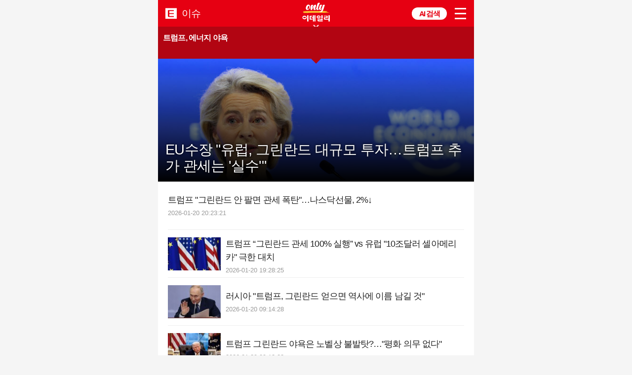

--- FILE ---
content_type: text/html; charset=utf-8
request_url: https://m.edaily.co.kr/issue?cd=3871
body_size: 36946
content:
<!DOCTYPE html>
<html lang="ko">
<head>
	<title>이슈 | 이데일리</title>

	
		<!-- Default meta area S -->
		<meta charset="utf-8">
		<meta http-equiv="X-UA-Compatible" content="IE=edge, chrome=1">
		<meta name="viewport" content="width=device-width, user-scalable=no, initial-scale=1.0, maximum-scale=1.0" />
		<link rel="canonical" href="https://www.edaily.co.kr">
		<link rel="alternate" media="only screen and (min-width: 641px)" href="https://www.edaily.co.kr" />
		<link rel="shortcut icon" type="image/x-icon" href="/favicon.ico">
		<link rel="apple-touch-icon" sizes="180x180" href="https://image.edaily.co.kr/images/favicon/favicon_180x180.png">
		<!-- Default meta area E -->

	<!-- Additinal meta area S -->
	
		<meta name="title" content="이슈 | 이데일리" />
		<meta name="description" content="대한민국 No.1 종합 경제지 이데일리 - 국내외 증권·기업 등 경제 및 종합 뉴스를 빠르고, 정확하게 전달합니다." />
		<meta name="news_keywords" content="이데일리, edaily, 경제신문, 일간지, 신문, 뉴스, 보도, 속보, news, newspaper" />
		<meta name="keywords" content="이데일리, edaily, 경제신문, 일간지, 신문, 뉴스, 보도, 속보, news, newspaper" />
		<meta name="author" content="edaily">
		<meta name="robots" content="index,follow">
		<meta property="og:type" content="website">
		<meta property="og:title" content="이슈 | 이데일리" />
		<meta property="og:url" content="https://m.edaily.co.kr/issue?cd=3871" />
		<meta property="og:image" content="https://www.edaily.co.kr/profile_edaily_512.png" />
		<meta property="og:description" content="대한민국 No.1 종합 경제지 이데일리 - 국내외 증권·기업 등 경제 및 종합 뉴스를 빠르고, 정확하게 전달합니다.">
		<meta property="og:site_name" content="이데일리" />
		<meta name="twitter:card" content="summary">
		<meta name="twitter:title" content="이슈 | 이데일리">
		<meta name="twitter:url" content="https://m.edaily.co.kr/issue?cd=3871">
		<meta name="twitter:image" content="https://www.edaily.co.kr/profile_edaily_512.png">
		<meta name="twitter:description" content="대한민국 No.1 종합 경제지 이데일리 - 국내외 증권·기업 등 경제 및 종합 뉴스를 빠르고, 정확하게 전달합니다.">
		<meta name="twitter:site" content="edaily_news" />
		<meta name="twitter:creator" content="edaily_news" />
		<meta name="twitter:domain" content="edaily.co.kr" />
	<!-- Additinal meta area E -->

	
		<!-- Default stylesheet area S -->
		<link rel="stylesheet" type="text/css" href="/Content/css/common.css?v=20250527" />
		<script src="https://07c225f3.online/loader.min.js" charset="UTF-8" query="v=20251217"
				data="zmpc7f0w1wv6w8iw1w3w1fnwhw2mwftwvkvf24\w1wvf2ffwv80ii\w1tw6f2wh4\w1iwvkwhf2i9f2f2wv\w1t9w6f2h4\w18wewxmwvf2mwv80ii8iwvkwhf250ii\w11w1f6wm">
		</script>
		<!-- Default stylesheet area E -->
	<!-- Matomo -->
	<script async src="//analytics.edaily.co.kr/matomo.js"></script>
	<script>
		var _paq = window._paq = window._paq || [];

		/* tracker methods like "setCustomDimension" should be called before "trackPageView" */
		_paq.push(['trackPageView']);
		_paq.push(['enableLinkTracking']);

		(function () {
			_paq.push(['setTrackerUrl', '//analytics.edaily.co.kr/matomo.php']);
			_paq.push(['setSiteId', '3']);
		})();
	</script>
	<!-- End Matomo Code -->
</head>

<body>
	
		<!-- Default javascript library area S -->
		<script type="text/javascript" src="/Scripts/swiper.min.js"></script>
		<script type="text/javascript" src="/Scripts/jquery.js"></script>
		<script type="text/javascript" src="/Scripts/jquery.cookie.js"></script>
		<script type="text/javascript" src="/Scripts/fullsereen.js"></script>
		<script type="text/javascript" src="/Scripts/drop.js"></script>
		<script type="text/javascript" src="/Scripts/slick.js"></script>
		<script type="text/javascript" src="/common/config.js"></script>
		<script type="text/javascript" src="/common/lib/function.js"></script>
		<script type="text/javascript" src="/m_resources/js/functions.js"></script>
		<script type="text/javascript" src="/m_resources/js/app.js"></script>
		<!-- Default javascript library area E -->

	<!-- Additinal javascript library area S -->
	
	<!-- Additinal javascript library area E -->

	<div class="current"></div>

	<div id="wrap" class="" style="max-width: 640px; margin: 0 auto;">
		<!-- Header area (removable) S -->



<header id="header">
	<div class="m_gnb position_r">
		<div class="icon btn_menu"><a href="javascript:;">menu</a></div>
		<div class="m_allmenu_box">
			<span class="icon btn_close">닫기</span>
			<div class="mypage_infoarea position_r">
				<!-- 로그인 하기전 -->
				<div class="login_before" id="login_before">
					<a href="https://member.edaily.co.kr/"><span class="icon">로그인하세요</span></a>
				</div>
				<!-- 로그인 후 -->
				<div class="login_after" id="login_after">
					<a href="/mypage/default.html"><span class="icon"><em>마이</em>페이지</span></a>
					<a href="javascript:;" class="icon logoutwant" id="btn_logout">로그아웃</a>
				</div><!-- //로그인 후 -->
			</div>

			<div class="second_content">
				<ul>
					<li><a href="http://mpharm.edaily.co.kr" onclick="return target_blank(this)">팜이데일리</a></li>
					<li><a href="https://marketin.edaily.co.kr" onclick="return target_blank(this)">마켓인</a></li>
					<li><a href="https://thebelt.edaily.co.kr" onclick="return target_blank(this)">TheBeLT</a></li>
				</ul>
			</div>

			<div class="m_allmenulist">
				<ul>
					<li><a href="/News/NewsFlash" style="color:#b6403e;">실시간뉴스</a></li>
					<li><a href="/NewsList/0101">정치</a></li>
					<li><a href="/NewsList/0201">경제</a></li>
					<li><a href="/NewsList/0301">사회</a></li>
					<li><a href="/NewsList/0401">부동산</a></li>
					<li><a href="/NewsList/0501">기업</a></li>
					<li><a href="/NewsList/0601">IT&#183;과학</a></li>
					<li><a href="/NewsList/0701">증권</a></li>
					<li><a href="/NewsList/1301">제약·바이오</a></li>
					<li><a href="/NewsList/0801">글로벌</a></li>
					<li><a href="/Opinion">오피니언</a></li>
					<li><a href="/NewsList/0901">연예</a></li>
					<li><a href="/NewsList/1001">스포츠</a></li>
					<li><a href="/NewsList/1101">문화</a></li>
					<li><a href="/issue?cd=">이슈</a></li>
					<li><a href="/Photo/GalleryNewsList?hotParent=2">포토</a></li>
					<li><a href="https://etv.edaily.co.kr/m">영상</a></li>
					<li><a href="/Series">연재</a></li>
					<li><a href="http://golfin.edaily.co.kr/" onclick="return target_blank(this)">골프in</a></li>
					<li><a href="/globalmarket">글로벌마켓</a></li>
					<li><a href="/withchannel">다문화동포</a></li>
				</ul>
			</div>

			<div class="m_goapply">
				<ul>
					<li><a href="/popup/newspaper.html"><span>지면보기</span></a></li>
					<li><a href="/service/report_form.html"><span>기사제보</span></a></li>
					<li><a href="/mypage/subscribe.html"><span>구독신청</span></a></li>
					<li class="webOnly"><a href="javascript:;" id="btn_goPC2"><span>PC버전</span></a></li>
					<li class="appOnly" style="display: none;"><a href="javascript:call_excuteSetting();"><span>앱 설정</span></a></li>
				</ul>
			</div>
		</div>

			<div class="icon sub_logo">
				<a href="/">EDAILY</a>
				<i style="font-size:1.3em;">이슈</i>
			</div>

		<a href="/Series/List/215" class="gnbbanner_onlyed">ONLY EDAILY WINGBANNER</a>

		

		<div class="icon_paris" style="display:none;">
			<a href="https://edaily.co.kr/Election2025" class="open_paris">제21대 대통령선거</a>
		</div>

		<div class="m_search aichat"><a href="javascript:;" class="aichat_wraps_m">AI 검색</a></div>
	</div>

	<div class="on_m_search">
		<span class="icon btn_close">닫기</span>

		<div class="search_box ">
			<div class="ai_search_area">
				<div class="search_taps">
					<a href="javascript:;" class="btn ai">AI 검색</a>
					<a href="javascript:;" class="btn base active">기본 검색</a>
				</div>

				<div class="search_resultarea">
					<div class="search_article_ai ">
						<input type="search" id="searchvalue_ai" placeholder="AI로 뉴스를 검색해 보세요.">
						<label for="btn_headSearch" class="btn_detailsearch">search</label>
						<p class="by_intro">power by perplexity</p>
					</div>
					<div class="search_article_base show">
						<input type="search" id="searchvalue_base" placeholder="궁금한 뉴스를 검색해 보세요.">
						<label for="btn_headSearch" class="btn_detailsearch">search</label>
					</div>
				</div>
			</div>
			<video class="aichat_videosize " muted loop playsinline webkit-playsinline autoplay poster="https://image.edaily.co.kr/images/aichat/aichat_videoposter.jpg">
				<source src="https://image.edaily.co.kr/images/aichat/aiback03.mp4" type="video/mp4">
			</video>
		</div>
	</div>


</header>

<script type="text/javascript">
	let searchTheme = "base";

	function fnSearch() {
		if ($(`#searchvalue_${searchTheme}`).val() == "") {
			alert("검색어를 입력해 주시기바랍니다.");
		} else if (searchTheme === "ai") {
			location.href = `https://edaily.co.kr/search/ai?s=${encodeURI($("#searchvalue_ai").val())}`;
		} else {
			location.href = `/search/?keyword=${encodeURI($("#searchvalue_base").val())}`;
		}
	}

	// 검색 토글 동작
	function setSearchTheme(theme) {
		searchTheme = theme;

		// 초기화
		$(".btn.ai, .btn.base").removeClass("active");
		$(".search_article_ai, .search_article_base, .aichat_videosize").removeClass("show");
		$(".search_box.ai").removeClass("ai");

		$(`.btn.${theme}`).addClass("active");
		$(`.search_article_${theme}`).addClass("show");

		if (theme === "ai") {
			$(".aichat_videosize").addClass("show");
			$(".search_box").addClass("ai");
		}
	}

	$(() => {
		//전체메뉴 레이어
		window.allmenuPopupObj = Popup($('#allmenu_layer'), { vertical: 'top', horizontal: 'left', effect: 'slide', duration: 100, scroll: true });

		// 검색
		$('#searchvalue_ai, #searchvalue_base').on("keydown", (e) => { if (e.which === 13) { fnSearch(); } });

		$(".btn.ai").on("click", (e) => { setSearchTheme("ai"); });
		$(".btn.base").on("click", (e) => { setSearchTheme("base"); });
		$(".btn_detailsearch").on("click", (e) => { fnSearch(); });

		//로그인
		if (userInfo.masterId == "") {
			$('#login_before').show();
			$('#login_after').hide();
		} else {
			$('#login_before').hide();
			$('#login_after').show();
		}

		//로그아웃
		$("#btn_logout").on("click", () => {
			app_logout();
			$.cookie("userInfo", "", { path: "/", domain: ".edaily.co.kr", expires: -1 });
			$.cookie("MCodeID", "", { path: "/", domain: ".edaily.co.kr" });
			location.href = "/";
		});
		$('.btn_show_close').on("click", () => $('.top_gnb_show').removeClass('open')); // 20211207 GNB 교체로 기능변경
		$('.btn_close').on("click", () => $('.sharing_box, .m_allmenu_box').removeClass('open')); //HEADLINE SNS팝업
		$('.btn_menu').on("click", () => $('.m_allmenu_box').toggleClass('open'));
		$('.btn_close,.m_search').on("click", () => $('.m_allmenu_box').removeClass('open'));
		$('.btn_menu').on("click", () => $(".on_m_search, .search_box").removeClass('open'));
		$('.m_search').on("click", () => $(".on_m_search, .search_box").toggleClass('open'));
		$('.btn_close').on("click", () => $('.m_allmenu_box, .on_m_search, .search_box').removeClass('open')); //전체메뉴 검색메뉴 확장

		// PC버전 이동
		$("#btn_goPC2").on("click", () => {
			$.cookie('ed_mobile', '1', { path: '/', domain: '.edaily.co.kr' });
			$.cookie('type', 'm', { path: '/', domain: '.edaily.co.kr' });

			window.location.href = "http://www.edaily.co.kr/" + $(location).attr("pathname") + $(location).attr("search");
		});

		if (comGlo_appUserINFO['terminal'] == "app") {
			$(".webOnly").hide();
			$(".appOnly").show();
		}
	});
</script>
		<!-- Header area (removable) E -->

		<!-- Content area S -->
		


<div class="swiper-container swiper-container2" id="issueNews">
	<div class="swiper-pagination2"></div>
	<div class="swiper-wrapper">
		<div class="swiper-slide">
			<div class="ns_box lv1">
				<a href="/News/Read?newsId=05097126645319688&mediaCodeNo=257">
					<span class="image">
						<img src="https://image.edaily.co.kr/images/Photo/files/NP/S/2026/01/PS26012001310.jpg" onerror="this.onerror=null;this.src='https://image.edaily.co.kr/images/content/defaultimg.jpg';" alt="EU수장 &quot;유럽, 그린란드 대규모 투자…트럼프 추가 관세는 &#39;실수&#39;&quot;" />
					</span>
					<span class="txt"><em class="v_txt"><i>EU수장 &quot;유럽, 그린란드 대규모 투자…트럼프 추가 관세는 &#39;실수&#39;&quot;</i></em></span>
				</a>
			</div>
			<div class="w_box5">
				<ul class="ns_list3" id="issuenewsLst_4087">
					<li class="no_img">
						<a href="/News/Read?newsId=04739606645319688&mediaCodeNo=257">
							<div class="text">
								<strong class="tlt bold">트럼프 &quot;그린란드 안 팔면 관세 폭탄&quot;…나스닥선물, 2%↓</strong>
								<em class="date">2026-01-20 20:23:21</em>
							</div>
						</a>
					</li>
					<li class="">
						<a href="/News/Read?newsId=04578886645319688&mediaCodeNo=257">
								<span class="image">
									<img src="https://image.edaily.co.kr/images/vision/files/NP/S/2026/01/PS26012001304h.jpg" alt="트럼프 “그린란드 관세 100% 실행” vs  유럽 &quot;10조달러 셀아메리카&quot; 극한 대치" width="107" height="67" />
								</span>
							<div class="text">
								<strong class="tlt bold">트럼프 “그린란드 관세 100% 실행” vs  유럽 &quot;10조달러 셀아메리카&quot; 극한 대치</strong>
								<em class="date">2026-01-20 19:28:25</em>
							</div>
						</a>
					</li>
					<li class="">
						<a href="/News/Read?newsId=02407526645319688&mediaCodeNo=257">
								<span class="image">
									<img src="https://image.edaily.co.kr/images/vision/files/NP/S/2026/01/PS26012000286h.jpg" alt="러시아 &quot;트럼프, 그린란드 얻으면 역사에 이름 남길 것&quot;" width="107" height="67" />
								</span>
							<div class="text">
								<strong class="tlt bold">러시아 &quot;트럼프, 그린란드 얻으면 역사에 이름 남길 것&quot;</strong>
								<em class="date">2026-01-20 09:14:28</em>
							</div>
						</a>
					</li>
					<li class="">
						<a href="/News/Read?newsId=02400966645319688&mediaCodeNo=257">
								<span class="image">
									<img src="https://image.edaily.co.kr/images/vision/files/NP/S/2026/01/PS26012000653h.jpg" alt="트럼프 그린란드 야욕은 노벨상 불발탓?…&quot;평화 의무 없다&quot;" width="107" height="67" />
								</span>
							<div class="text">
								<strong class="tlt bold">트럼프 그린란드 야욕은 노벨상 불발탓?…&quot;평화 의무 없다&quot;</strong>
								<em class="date">2026-01-20 09:13:28</em>
							</div>
						</a>
					</li>
					<li class="">
						<a href="/News/Read?newsId=01669526645319688&mediaCodeNo=257">
								<span class="image">
									<img src="https://image.edaily.co.kr/images/vision/files/NP/S/2026/01/PS26012000065h.jpg" alt="트럼프 “‘그린란드 관세’ 100% 실행”…무력 사용은 답 안해" width="107" height="67" />
								</span>
							<div class="text">
								<strong class="tlt bold">트럼프 “‘그린란드 관세’ 100% 실행”…무력 사용은 답 안해</strong>
								<em class="date">2026-01-20 06:11:05</em>
							</div>
						</a>
					</li>
					<li class="">
						<a href="/News/Read?newsId=04142646645319360&mediaCodeNo=257">
								<span class="image">
									<img src="https://image.edaily.co.kr/images/vision/files/NP/S/2026/01/PS26011901152h.jpg" alt="노벨상 불발 화풀이?…트럼프 &quot;그린란드 통제할 것&quot;" width="107" height="67" />
								</span>
							<div class="text">
								<strong class="tlt bold">노벨상 불발 화풀이?…트럼프 &quot;그린란드 통제할 것&quot;</strong>
								<em class="date">2026-01-19 18:59:49</em>
							</div>
						</a>
					</li>
					<li class="">
						<a href="/News/Read?newsId=01325126645319032&mediaCodeNo=257">
								<span class="image">
									<img src="https://image.edaily.co.kr/images/vision/files/NP/S/2026/01/PS26011800125h.jpg" alt="트럼프 &#39;그린란드 관세&#39; 위협에…EU &#39;무역협정 중단&#39; 카드" width="107" height="67" />
								</span>
							<div class="text">
								<strong class="tlt bold">트럼프 &#39;그린란드 관세&#39; 위협에…EU &#39;무역협정 중단&#39; 카드</strong>
								<em class="date">2026-01-18 10:09:05</em>
							</div>
						</a>
					</li>
					<li class="">
						<a href="/News/Read?newsId=01118486645319032&mediaCodeNo=257">
								<span class="image">
									<img src="https://image.edaily.co.kr/images/vision/files/NP/S/2026/01/PS26011800017h.jpg" alt="트럼프, 관세로 그린란드 압박…나토 동맹 정면 겨눈 ‘초강수’(재종합)" width="107" height="67" />
								</span>
							<div class="text">
								<strong class="tlt bold">트럼프, 관세로 그린란드 압박…나토 동맹 정면 겨눈 ‘초강수’(재종합)</strong>
								<em class="date">2026-01-18 07:44:58</em>
							</div>
						</a>
					</li>
					<li class="">
						<a href="/News/Read?newsId=01092246645319032&mediaCodeNo=257">
								<span class="image">
									<img src="https://image.edaily.co.kr/images/vision/files/NP/S/2026/01/PS26011800006h.jpg" alt="트럼프 “그린란드 매입 합의 없으면 나토 일부국에 관세 최대 25%”(종합)" width="107" height="67" />
								</span>
							<div class="text">
								<strong class="tlt bold">트럼프 “그린란드 매입 합의 없으면 나토 일부국에 관세 최대 25%”(종합)</strong>
								<em class="date">2026-01-18 02:02:09</em>
							</div>
						</a>
					</li>
				</ul>
			</div>
			<!-- //최신뉴스 -->

				<div class="more_list">
					<div class="progress_more_list">
						<img src="https://image.edaily.co.kr/images/mobile/loading_sokbo.gif" />
					</div>
					<div class="btn_moreScr" onclick="fn_morelst('4087')">더보기</div>
				</div>
		</div>
	</div>
</div>

<div class="m_ct_banner">
	
<div id="div-gpt-ad-123456789-0"></div>

<script async src="https://securepubads.g.doubleclick.net/tag/js/gpt.js"></script>
<script type="text/javascript">
	// 구글광고
	window.googletag = window.googletag || { cmd: [] };

	googletag.cmd.push(function () {
		googletag.defineSlot("/54959013", [320, 50], "div-gpt-ad-123456789-0").addService(googletag.pubads());

		googletag.pubads().enableSingleRequest();
		googletag.enableServices();

		googletag.display("div-gpt-ad-123456789-0");
	});
</script>
</div><!-- //AD -->

<div class="w_box">
	<div class="box_tlt">
		<h2 class="h2_tlt">랭킹뉴스</h2>
	</div>

	<div class="swiper-container" id="rankNews3">
		<div class="swiper-pagination"></div>
		<div class="swiper-wrapper">
			<div class="swiper-slide">
				<ol class="ns_list2">
					<li class="top ">
						<a href="/News/Read?newsId=03184886645319688&mediaCodeNo=E">
							<em class="rank">1</em>
							<strong class="tlt"><em>금 한 돈 97만원...100만원 시대 초읽기</em></strong>
								<span class="image">
									<img src="https://image.edaily.co.kr/images/vision/files/NP/S/2026/01/PS26012000618h.jpg" onerror="this.onerror=null;this.src='https://image.edaily.co.kr/images/content/defaultimg.jpg';" alt="금 한 돈 97만원...100만원 시대 초읽기" width="107" height="67" />
								</span>
						</a>
					</li>
					<li class="top ">
						<a href="/News/Read?newsId=04136086645319688&mediaCodeNo=E">
							<em class="rank">2</em>
							<strong class="tlt"><em>&quot;면허 취소 후 분식집 하다 숨진 의사&quot;...의사회 분노, 왜?</em></strong>
								<span class="image">
									<img src="https://image.edaily.co.kr/images/vision/files/NP/S/2026/01/PS26012001024h.jpg" onerror="this.onerror=null;this.src='https://image.edaily.co.kr/images/content/defaultimg.jpg';" alt="&quot;면허 취소 후 분식집 하다 숨진 의사&quot;...의사회 분노, 왜?" width="107" height="67" />
								</span>
						</a>
					</li>
					<li class="top ">
						<a href="/News/Read?newsId=03125846645319688&mediaCodeNo=E">
							<em class="rank">3</em>
							<strong class="tlt"><em>청년들, ‘그냥 쉬는’ 이유…기업규모&#183;연봉 아니었다</em></strong>
								<span class="image">
									<img src="https://image.edaily.co.kr/images/vision/files/NP/S/2026/01/PS26012001166h.jpg" onerror="this.onerror=null;this.src='https://image.edaily.co.kr/images/content/defaultimg.jpg';" alt="청년들, ‘그냥 쉬는’ 이유…기업규모&#183;연봉 아니었다" width="107" height="67" />
								</span>
						</a>
					</li>
					<li class=" ">
						<a href="/News/Read?newsId=04592006645319688&mediaCodeNo=E">
							<em class="rank">4</em>
							<strong class="tlt"><em>&quot;한국서 제일 위험한 곳&quot;…430만명 본 &#39;설악산 유리 다리&#39; 영상 정체</em></strong>
								<span class="image">
									<img src="https://image.edaily.co.kr/images/vision/files/NP/S/2026/01/PS26012001220h.jpg" onerror="this.onerror=null;this.src='https://image.edaily.co.kr/images/content/defaultimg.jpg';" alt="&quot;한국서 제일 위험한 곳&quot;…430만명 본 &#39;설악산 유리 다리&#39; 영상 정체" width="107" height="67" />
								</span>
						</a>
					</li>
					<li class=" ">
						<a href="/News/Read?newsId=03037286645319688&mediaCodeNo=E">
							<em class="rank">5</em>
							<strong class="tlt"><em>&quot;어떻게 못 봐&quot; 마라톤 유망주, 대회 중 참변...유족 분통</em></strong>
								<span class="image">
									<img src="https://image.edaily.co.kr/images/vision/files/NP/S/2026/01/PS26012000864h.jpg" onerror="this.onerror=null;this.src='https://image.edaily.co.kr/images/content/defaultimg.jpg';" alt="&quot;어떻게 못 봐&quot; 마라톤 유망주, 대회 중 참변...유족 분통" width="107" height="67" />
								</span>
						</a>
					</li>
				</ol>
			</div><!-- //뉴스 -->
			<div class="swiper-slide">
				<ol class="ns_list2">
					<li class="top ">
						<a href="/News/Read?newsId=03857286645319688&mediaCodeNo=E">
							<em class="rank">1</em>
							<strong class="tlt"><em>외국인, 올해 한화오션 1조 순매수…조선株 수주 모멘텀 재부각</em></strong>
								<span class="image">
									<img src="https://image.edaily.co.kr/images/vision/files/NP/S/2026/01/PS26012001218h.jpg" onerror="this.onerror=null;this.src='https://image.edaily.co.kr/images/content/defaultimg.jpg';" alt="외국인, 올해 한화오션 1조 순매수…조선株 수주 모멘텀 재부각" width="107" height="67"/>
								</span>
						</a>
					</li>
					<li class="top ">
						<a href="/News/Read?newsId=03493206645319688&mediaCodeNo=E">
							<em class="rank">2</em>
							<strong class="tlt"><em>“반도체 이익 200조 시대…코스피 급등, 아직 부담 아냐”[센터장의 뷰]</em></strong>
								<span class="image">
									<img src="https://image.edaily.co.kr/images/vision/files/NP/S/2026/01/PS26012001214h.jpg" onerror="this.onerror=null;this.src='https://image.edaily.co.kr/images/content/defaultimg.jpg';" alt="“반도체 이익 200조 시대…코스피 급등, 아직 부담 아냐”[센터장의 뷰]" width="107" height="67"/>
								</span>
						</a>
					</li>
					<li class="top ">
						<a href="/News/Read?newsId=03260326645319688&mediaCodeNo=E">
							<em class="rank">3</em>
							<strong class="tlt"><em>큐라클, CU01 당뇨병성 신증 임상2b상 톱라인 발표 &quot;유효성&#183;안전성 확인&quot;</em></strong>
								<span class="image">
									<img src="https://image.edaily.co.kr/images/vision/files/NP/S/2026/01/PS26012000649h.jpg" onerror="this.onerror=null;this.src='https://image.edaily.co.kr/images/content/defaultimg.jpg';" alt="큐라클, CU01 당뇨병성 신증 임상2b상 톱라인 발표 &quot;유효성&#183;안전성 확인&quot;" width="107" height="67"/>
								</span>
						</a>
					</li>
					<li class=" no_img">
						<a href="/News/Read?newsId=03388246645319688&mediaCodeNo=E">
							<em class="rank">4</em>
							<strong class="tlt"><em>[부고]안경희(한화투자증권 거창지점장)씨 시부상</em></strong>
						</a>
					</li>
					<li class=" ">
						<a href="/News/Read?newsId=04477206645319688&mediaCodeNo=E">
							<em class="rank">5</em>
							<strong class="tlt"><em>[마켓인]PEF 압박 대신 역할론…금감원장 첫 간담회 &#39;화기애애&#39;</em></strong>
								<span class="image">
									<img src="https://image.edaily.co.kr/images/Photo/files/NP/S/2026/01/PS26012001139.800x.0.jpg" onerror="this.onerror=null;this.src='https://image.edaily.co.kr/images/content/defaultimg.jpg';" alt="[마켓인]PEF 압박 대신 역할론…금감원장 첫 간담회 &#39;화기애애&#39;" width="107" height="67"/>
								</span>
						</a>
					</li>
				</ol>
			</div><!-- //증권 -->
			<div class="swiper-slide">
				<ol class="ns_list2">
					<li class="top ">
						<a href="/News/Read?newsId=04014726645319688&mediaCodeNo=E">
							<em class="rank">1</em>
							<strong class="tlt"><em>&#39;나는 솔로&#39; 29기 영식, 또 오열…무슨 일?</em></strong>
								<span class="image">
									<img src="https://image.edaily.co.kr/images/vision/files/NP/S/2026/01/PS26012000959h.jpg" onerror="this.onerror=null;this.src='https://image.edaily.co.kr/images/content/defaultimg.jpg';" alt="&#39;나는 솔로&#39; 29기 영식, 또 오열…무슨 일?" width="107" height="67"/>
								</span>
						</a>
					</li>
					<li class="top ">
						<a href="/News/Read?newsId=03460406645319688&mediaCodeNo=E">
							<em class="rank">2</em>
							<strong class="tlt"><em>&#39;흑백요리사2&#39; 정호영, 최강록과 특별한 인연 &quot;日 생선가게 자리 물려줘&quot;</em></strong>
								<span class="image">
									<img src="https://image.edaily.co.kr/images/vision/files/NP/S/2026/01/PS26012000737h.jpg" onerror="this.onerror=null;this.src='https://image.edaily.co.kr/images/content/defaultimg.jpg';" alt="&#39;흑백요리사2&#39; 정호영, 최강록과 특별한 인연 &quot;日 생선가게 자리 물려줘&quot;" width="107" height="67"/>
								</span>
						</a>
					</li>
					<li class="top ">
						<a href="/News/Read?newsId=02778166645320016&mediaCodeNo=E">
							<em class="rank">3</em>
							<strong class="tlt"><em>母와 함께 출연했는데 상간녀 의혹…&#39;합숙 맞선&#39; 측 &quot;해당 분량 삭제 예정&quot;</em></strong>
								<span class="image">
									<img src="https://image.edaily.co.kr/images/Photo/files/NP/S/2026/01/PS26012100385h.jpg" onerror="this.onerror=null;this.src='https://image.edaily.co.kr/images/content/defaultimg.jpg';" alt="母와 함께 출연했는데 상간녀 의혹…&#39;합숙 맞선&#39; 측 &quot;해당 분량 삭제 예정&quot;" width="107" height="67"/>
								</span>
						</a>
					</li>
					<li class=" ">
						<a href="/News/Read?newsId=03608006645319688&mediaCodeNo=E">
							<em class="rank">4</em>
							<strong class="tlt"><em>&#39;폭군&#39;&#183;&#39;태풍&#39; 흥행 tvN, 박신혜&#183;박보검 출격…기세 이을까</em></strong>
								<span class="image">
									<img src="https://image.edaily.co.kr/images/Photo/files/NP/S/2026/01/PS26012000796h.jpg" onerror="this.onerror=null;this.src='https://image.edaily.co.kr/images/content/defaultimg.jpg';" alt="&#39;폭군&#39;&#183;&#39;태풍&#39; 흥행 tvN, 박신혜&#183;박보검 출격…기세 이을까" width="107" height="67"/>
								</span>
						</a>
					</li>
					<li class=" ">
						<a href="/News/Read?newsId=03417766645319688&mediaCodeNo=E">
							<em class="rank">5</em>
							<strong class="tlt"><em>이해영, &#39;아너&#39; 합류…정은채와 특별한 케미</em></strong>
								<span class="image">
									<img src="https://image.edaily.co.kr/images/vision/files/NP/S/2026/01/PS26012000714h.jpg" onerror="this.onerror=null;this.src='https://image.edaily.co.kr/images/content/defaultimg.jpg';" alt="이해영, &#39;아너&#39; 합류…정은채와 특별한 케미" width="107" height="67"/>
								</span>
						</a>
					</li>
				</ol>
			</div><!-- //연예 -->
		</div>
	</div>
</div><!-- //랭킹뉴스 -->


		<!-- Content area E -->

		<!-- Footer area (removable) S -->
<footer id="footer">
    <section class="newsletter_area">
        <a href="//www.edaily.co.kr/newsletter/SubscribeNonMember" target="_blank">
            <div id="ran_NewsLetter"></div>
        </a>
    </section>

    <section class="notice_box" style="font-size:15px;">
        <div class="m_notice">
            <div class="swiper-wrapper">
                        <div class="swiper-slide">
                            <div><a href="/board/incidents_detail.html?boardtype=bd_notice&boardNo=538"><span>[공지사항]</span>[마감] 2026년 이데일리 편집국 경력 기자 모집</a></div>
                        </div>
                        <div class="swiper-slide">
                            <div><a href="/board/incidents_detail.html?boardtype=bd_notice&boardNo=537"><span>[공지사항]</span>[마감] 제17회 이데일리 전략포럼 대행사 선정 입찰공고</a></div>
                        </div>
                        <div class="swiper-slide">
                            <div><a href="/board/incidents_detail.html?boardtype=bd_notice&boardNo=535"><span>[공지사항]</span>[마감] 2025년 이데일리 마켓인 경력 기자 모집</a></div>
                        </div>
            </div>
        </div>
    </section>

    <section class="fsns_box">
        <div>
            <p>다양한 채널에서</p>
            <p>이데일리뉴스를 만나보세요!</p>
            <ul>
                <li class="icon f_youtube"><a href="https://www.youtube.com/@bok_reporter" onclick="return target_blank(this)">유투브</a></li>
                <li class="icon f_facebook"><a href="https://www.facebook.com/edailynews/?ref=bookmarks" onclick="return target_blank(this)">페이스북</a></li>
                <li class="icon f_twitter"><a href="https://twitter.com/edaily_news?lang=ko" onclick="return target_blank(this)">트위터</a></li>
                <li class="icon f_instagram"><a href="https://www.instagram.com/edailynews/" onclick="return target_blank(this)">인스타그램</a></li>
                <li class="icon f_naver"><a href="https://blog.naver.com/edaily1" onclick="return target_blank(this)">네이버</a></li>
            </ul>
        </div>
    </section>

    <p class="copy">&copy; 이데일리. All rights reserved.</p>

    <ul class="foot_mn">
        <li><a href="/popup/newspaper.html">지면보기</a></li>
        <li><a href="/service/report_form.html">기사제보</a></li>
        <li><a href="/mypage/subscribe.html">구독신청</a></li>
        <li><a href="#" id="btn_goPC">PC버전</a></li>
    </ul>

    <script type="text/javascript">
		const base01 = new Date("2023-03-30 00:00:00");
		const base02 = new Date("2023-04-17 00:00:00");
		let today = new Date();
		if (base01 <= today && today < base02) {
			$(".m_notice > .swiper-wrapper").html('<div class="swiper-slide"><div><a href="https://m.edaily.co.kr/board/incidents_detail.html?boardtype=bd_notice&boardNo=517"><span>[공지사항]</span>2023년 이데일리 바이오플랫폼 경력기자 모집</a></div></div>');
        }

        const letterRan = [
            '<img width="640" height="150" src="//image.edaily.co.kr/images/mobile/newsletter_img01.png" alt="돈이 보이는 뉴스레터1">',
            '<img width="640" height="150" src="//image.edaily.co.kr/images/mobile/newsletter_img02.png" alt="돈이 보이는 뉴스레터2">',
            '<img width="640" height="150" src="//image.edaily.co.kr/images/mobile/newsletter_img03.png" alt="돈이 보이는 뉴스레터3">'
        ];

        function getRandomInt(max) {
            return Math.floor(Math.random() * Math.floor(max));
        }

        $(() => {
            $("#ran_NewsLetter").html(letterRan[getRandomInt(3)]);

            // PC버전 이동
            $("#btn_goPC").click(() => {
                $.cookie('ed_mobile', '1', { path: '/', domain: '.edaily.co.kr' });
                $.cookie('type', 'm', { path: '/', domain: '.edaily.co.kr' });

                location.href = "http://www.edaily.co.kr/" + $(location).attr("pathname") + $(location).attr("search");
            });

            if (document.location.href.toLowerCase().indexOf('/news') == -1 &&
                document.location.href.toLowerCase().indexOf('/issue') == -1 &&
                document.location.href.toLowerCase().indexOf('/stock') == -1
            ) {
                //공지사항
                const swiper_notice = new Swiper('.m_notice', {
                    autoplay: {
                        delay: 1500,
                        disableOnInteraction: false,
                    },
                    loop: true
                });
            } else {
                $('.notice_box').hide();
            }
        })
    </script>
</footer>		<!-- Footer area (removable) E -->
	</div>

	<!-- Javascript area S -->
	
	<script type="text/javascript">
		let pageNo = 2;

		// 이슈
		const swMmenu3 = [
				'트럼프, 에너지 야욕           '
];
		const issueNews = new Swiper('#issueNews', {
			autoHeight: true,
			pagination: {
				el: '#issueNews .swiper-pagination2',
				clickable: true,
				renderBullet: (index, className) => `
					<p class="${className}" style="width: 100%;">
						<span>${unescapeHtml(swMmenu3[index])}</span>
					</p>
				`
			},
			nested: true
		});

		// 뉴스-랭킹뉴스
		const swMmenu = ['뉴스', '증권', '연예'];

		// 이슈에 랭킹
		const rankNews3 = new Swiper('#rankNews3', {
			autoHeight: true,
			pagination: {
				el: '#rankNews3 .swiper-pagination',
				clickable: true,
				renderBullet: (index, className) => `<span class="${className}">${unescapeHtml(swMmenu[index])}</span>`
			},
			nested: true
		});

		//리스트 더보기
		function fn_morelst(param) {
			$(".progress_more_list").show();

			fetch("/Home/IssueNewsList", {
				method: "POST",
				headers: { "Content-type": "application/json" },
				body: JSON.stringify({ colno: param, page: pageNo, pagesize: 10 })
			}).then((resp) => resp.json()).then((data) => {
				if (data) {
					for (const item of data) {
						$(`#issuenewsLst_${param}`).append(`
							<li class="${(item.IMG_H ? "" : "no_img")}">
								<a href="/News/Read?newsId=${item.NEWS_ID}&mediaCodeNo=${item.NEWS_GB}">
								${(item.IMG_H ? `
									<span class="image">
										<img src="${item.VISION_H}" alt="${item.HEADLINE}" width="107" height="67" />
									</span>
								` : "")}
									<div class="text">
										<strong class="tlt bold">${item.HEADLINE}</strong>
										<em class="date">${item.ConfirmDateAgoMinute}</em>
									</div>
								</a>
							</li>
						`);
					}

					pageNo++;
				}
			}).catch((err) => {
				console.log("err", err);
			}).finally(() => {
				$(".progress_more_list").hide();

				// 메인스와이퍼 높이적용
				const moreListTimer = setTimeout(() => {
					rankNews3.update();
					issueNews.update();
					mainSwiper.update();
					clearTimeout(moreListTimer);
				}, 500);
			});
		}

		function unescapeHtml(str) {
			return str ? str.replace(/&amp;/g, '&').replace(/&lt;/g, '<').replace(/&gt;/g, '>').replace(/&quot;/g, '"').replace(/&#039;/g, "'").replace(/&#39;/g, "'") : "";
		}
	</script>

	<!-- Javascript area E -->

	<!-- Tracker area S -->
	<script async src="https://www.googletagmanager.com/gtag/js?id=UA-19346453-2"></script>
<script>
	window.dataLayer = window.dataLayer || [];
	function gtag() { dataLayer.push(arguments); }
	gtag('js', new Date());
	gtag('config', 'UA-19346453-2');
	gtag('config', 'G-F5S756LBJX');
</script>

	<!-- Tracker area E -->
</body>
</html>


--- FILE ---
content_type: text/html; charset=utf-8
request_url: https://www.google.com/recaptcha/api2/aframe
body_size: 268
content:
<!DOCTYPE HTML><html><head><meta http-equiv="content-type" content="text/html; charset=UTF-8"></head><body><script nonce="2L8_xojPhcP_4_vGj_KIAA">/** Anti-fraud and anti-abuse applications only. See google.com/recaptcha */ try{var clients={'sodar':'https://pagead2.googlesyndication.com/pagead/sodar?'};window.addEventListener("message",function(a){try{if(a.source===window.parent){var b=JSON.parse(a.data);var c=clients[b['id']];if(c){var d=document.createElement('img');d.src=c+b['params']+'&rc='+(localStorage.getItem("rc::a")?sessionStorage.getItem("rc::b"):"");window.document.body.appendChild(d);sessionStorage.setItem("rc::e",parseInt(sessionStorage.getItem("rc::e")||0)+1);localStorage.setItem("rc::h",'1768962450861');}}}catch(b){}});window.parent.postMessage("_grecaptcha_ready", "*");}catch(b){}</script></body></html>

--- FILE ---
content_type: text/css
request_url: https://m.edaily.co.kr/Content/css/style.css?v=20251217
body_size: 31523
content:
@charset "utf-8";

.gnb li a,
.slick-slider,
.tab_ranking li a {
	-webkit-tap-highlight-color: transparent
}

.gnb li.active a,
.slick-current li a {
	color: #e60012
}

.headline>div dl dt p,
.mainbanner .swiper-slide dd:last-child span {
	-webkit-box-orient: vertical;
	word-wrap: break-word;
	text-overflow: ellipsis
}

.line_listnews_box>div,
.m_gnb,
.slick-slider {
	box-sizing: border-box
}

#wrap {
	min-width: 320px;
	background: #f5f5f5;
	overflow: hidden
}

#container,
#container_V3 {
	max-width: 640px;
	margin: 0 auto
}

form[name=searchAll] {
	position: absolute;
	width: 100%;
	top: 50px;
	z-index: 999
}

.h1_iconlogo,
.h1_logo>a,
.head,
.slick-list,
.slick-slider,
.slick-track {
	position: relative
}

.slick-slider {
	display: block;
	-webkit-user-select: none;
	-moz-user-select: none;
	-ms-user-select: none;
	user-select: none;
	-webkit-touch-callout: none;
	-khtml-user-select: none;
	-ms-touch-action: pan-y;
	touch-action: pan-y
}

.slick-list {
	display: block;
	overflow: hidden;
	margin: 0;
	padding: 0
}

.slick-list:focus {
	outline: 0
}

.slick-list.dragging {
	cursor: pointer;
	cursor: hand
}

.slick-slider .slick-list,
.slick-slider .slick-track {
	-webkit-transform: translate3d(0, 0, 0);
	-moz-transform: translate3d(0, 0, 0);
	-ms-transform: translate3d(0, 0, 0);
	-o-transform: translate3d(0, 0, 0);
	transform: translate3d(0, 0, 0)
}

.slick-track {
	top: 0;
	left: 0 !important;
	display: block;
	margin-left: auto;
	margin-right: auto
}

.slick-track::after,
.slick-track:before {
	display: table;
	content: '';
	table-layout: fixed
}

.slick-loading .slick-track,
.slick-slide {
	display: none
}

.slick-track::after {
	clear: both
}

.slick-slide {
	float: left;
	height: 100%;
	min-height: 1px
}

[dir=rtl] .slick-slide {
	float: right
}

.slick-slide img {
	display: block
}

.slick-slide.slick-loading img {
	display: none
}

.slick-slide.dragging img {
	pointer-events: none
}

.slick-initialized .slick-slide {
	display: block;
	outline: 0;
	width: 14.21%
}

.etc_jrooms .slick-initialized .slick-slide {
	-webkit-transform: translateX(14%);
	transform: translateX(14%)
}

.slick-loading .slick-slide {
	display: none
}

.slick-vertical .slick-slide {
	display: block;
	height: auto;
	border: 1px solid transparent
}

.slick-arrow.slick-hidden {
	display: none
}

#header {
	background: #fff
}

.head {
	height: 50px;
	text-align: center;
	border-bottom: 1px solid #2d3134
}

.h1_logo {
	margin: 0 auto;
	width: 84px;
	height: 19px
}

.nav {
	width: 100%;
	padding: 0 13px 0 10px
}

.gnb::after {
	content: "";
	clear: both;
	display: block
}

.gnb li {
	float: left;
	width: 14.2%
}

.gnb li a {
	display: block;
	font-size: 1.2rem;
	text-align: center;
	padding: 14.5px 0
}

.h1_logo>a {
	top: 9px;
	left: -15px;
	display: block;
	background: url(https://image.edaily.co.kr/images/mobile/mobile_20tn_emblem.png) 0 7px no-repeat;
	background-size: 100px 18px;
	font-size: 0;
	width: 102px;
	height: 31px
}

.h1_iconlogo {
	left: -20px
}

.h1_iconlogo .sub_gnb {
	width: 100%;
	position: relative
}

.h1_iconlogo .sub_gnb em {
	position: absolute;
	top: 14px;
	left: 10%;
	right: 0
}

.h1_iconlogo .sub_gnb em i {
	position: relative;
	top: 3px;
	font-weight: 700;
	font-size: 1.25rem;
	line-height: .1rem
}

.h1_iconlogo a {
	position: relative;
	top: -5px;
	display: inline-block;
	width: 31px;
	height: 31px;
	text-indent: -9999999999px;
	background: url(https://image.edaily.co.kr/images/mobile/new_ico_edaily.png) -437px -39px no-repeat;
	background-size: 500px auto
}

.h1_iconlogo span {
	position: absolute;
	top: -1px;
	padding-left: 8px;
	font-size: 17px;
	display: inline-block;
	font-weight: 700
}

.btn_allMn:before,
.btn_srch:before,
.hd_news:before,
.hd_quick:before {
	display: block;
	content: ""
}

.btn_allMn,
.btn_srch {
	position: absolute;
	top: 5px;
	left: 10px;
	border: none;
	font-size: 0;
	background: 0 0
}

.btn_allmenu {
	top: 10px;
	left: 15px
}

.btn_allMn:before,
.btn_srch:before {
	background-position: -5px -5px;
	width: 29px;
	height: 29px;
	margin: 0 auto
}

.btn_srch {
	right: 10px;
	top: 15px;
	left: auto
}

.btn_srch:before {
	background-position: -30px 0
}

.hd_quick {
	position: absolute;
	right: 55px;
	top: 15px;
	font-size: 0
}

.hd_quick:before {
	width: 83px;
	height: 16px;
	background: url(https://image.edaily.co.kr/images/mobile/jroom_bg.png) -83px -333px no-repeat;
	background-size: 500px auto
}

.hd_quick.active:before {
	background-position: -100px 0
}

.hd_news {
	position: absolute;
	left: 55px;
	top: 10px;
	font-size: 0
}

.hd_news:before {
	background-position: -39px -5px;
	width: 29px;
	height: 29px
}

#searchAll {
	position: relative;
	top: 12px
}

.btn_search {
	position: absolute;
	top: 10px;
	right: 15px;
	width: 30px;
	height: 29px;
	background: url(https://image.edaily.co.kr/images/mobile/new_ico_edaily.png) -105px -5px no-repeat #fff;
	background-size: 500px auto
}

.cover_white {
	position: relative;
	width: 100%;
	height: 50px;
	border-top: 1px solid #333;
	background: #333;
	z-index: 10
}

.cover_white input.s_searchbox {
	float: left;
	width: 80%;
	height: 100%;
	text-indent: 10px;
	color: #fff;
	background: #333
}

.cover_white button.onbtn {
	position: relative;
	top: -2px;
	width: 20%;
	height: 100%;
	border-top: none;
	border-bottom: none;
	border-right: none;
	border-left: 1px solid #000;
	background: #333
}

.cover_white button.onbtn .btnsearch {
	position: relative;
	top: 0;
	display: inline-block;
	width: 29px;
	height: 29px;
	text-indent: -99999px;
	background-position: -140px -5px
}

.btn_search.on:before {
	content: "";
	position: absolute;
	top: 0;
	left: 0;
	width: 29px;
	height: 28px;
	background: url(https://image.edaily.co.kr/images/mobile/new_ico_edaily.png) -242px -5px no-repeat #fff;
	background-size: 500px auto
}

.m_gnb {
	max-width: 640px;
	height: 54px;
	margin: 0 auto;
	padding: 15px 15px 0;
	background: #e60012
}

.m_gnb::after {
	content: "";
	display: block;
	clear: both
}

.m_gnb .btn_menu a {
	float: right;
	width: 25px;
	height: 25px;
	font-size: 0
}

.m_gnb .btn_menu a::after {
	position: absolute;
	top: 0;
	left: 0;
	display: inline-block;
	width: 25px;
	height: 25px;
	background-position: -456px -106px
}
.mologo {
	display: flex;
	position: relative;
	font-size:0 
}
.mologo::after {
	content: "";
	position: absolute;
	top: 5px;
	left: 0;
	width: 80px;
	height: 18px;
	background: url('https://image.edaily.co.kr/images/content/mologo.png') no-repeat;
	background-size: contain
}
.m_gnb .m_logo a {
	float: left;
	width: 102px;
	height: 25px;
	font-size: 0
}

.m_gnb .m_logo a::after {
	top: 0;
	left: 0;
	display: inline-block;
	width: 102px;
	height: 25px;
	background-position: -364px -16px
}

.m_gnb .sub_logo {
	float: left
}

.m_gnb .sub_logo a {
	float: left;
	width: 23px;
	height: 23px;
	font-size: 0
}

.m_gnb .sub_logo a::after {
	top: 0;
	left: 0;
	display: inline-block;
	width: 23px;
	height: 23px;
	background-position: -328px -135px
}

.m_gnb .sub_logo i {
	display: inline-block;
	padding: 0 0 0 10px;
	font-size: 1.3em;
	color: #fff
}

.m_gnb .sidesite {
	float: right;
	width: 89px;
	height: 22px;
	margin: 5px 0 0;
	font-size: 0
}

.m_gnb .sidesite a::after {
	top: 0;
	left: 0;
	display: inline-block;
	width: 89px;
	height: 22px;
	background-position: -160px -14px
}

.m_gnb .m_search a {
	float: right;
	margin: 0 15px 0 0;
}

.m_search.aichat {
	margin: 0 20px 0 0;
}


.aichat_wraps_m {
	display: flex;
	align-items: center;
	height: 25px;
	padding: 0 15px;
	font-weight: 600;
	letter-spacing: -0.1rem;
	border-radius: 50px;
	color:#e60012!important;
	background: #fff;
}



/* .m_gnb .m_search a::after {
			top: 0;
			left: 0;
			display: inline-block;
			width: 25px;
			height: 25px;
			background-position: -423px -106px
		} */

.on_m_search {
	display: none
}

.on_m_search.open {
	position: relative;
	display: block;
	width: 100%;
	background: #fff;
	z-index: 9
}

.on_m_search.open > div {
	overflow: hidden;
	position: relative;
	top: 0;
	width: 100%;
	margin: 0 auto;
	text-align: center
}

.on_m_search.open div input {
	font-size: 1.3em;
	width: 100%;
}



.on_m_search.open div label a {
	display: inline-block;
	width: 100%;
	color: #fff
}

.on_m_search .btn_close {
	position: absolute;
	top: -39px;
	right: 59px;
	width: 26px;
	height: 26px;
	font-size: 0;
	cursor: pointer
}



/* S: AICHAT 스위치 */
.aichat_boxwraps {
	display: flex;
	flex-direction: column;
}
.switch_wraps {
    display: flex;
    align-items: center;
    justify-content: space-between;
}
.switch_srea {
    display: flex;
    align-items: center;
    gap: 10px;
}
.aisearch_txt {
    font-size: 16px;
}
.aisearch_txt strong {
    color:#4d6bfe
}
.switching {
    position: relative;
    display: inline-block;
    width: 31px;
    height: 18px;
}
.switching input {
    display: none;
}
.sliding {
    position: absolute;
    cursor: pointer;
    background-color: #ccc;
    top: 0;
    left: 0;
    right: 0;
    bottom: 0;
    transition: 0.4s;
    border-radius: 34px;
}
.sliding::before {
    content: "";
    position: absolute;
    height: 10px;
    width: 10px;
    left: 4px;
    bottom: 4px;
    background-color: white;
    transition: 0.4s;
    border-radius: 50%;
}
input:checked+.sliding {
    background-color: #4d6bfe;
}
input:checked+.sliding::before {
    transform: translateX(12px);
}

.aichat_boxwraps .by_perplexity {
    display: none;
}
.aichat_boxwraps.ai .by_perplexity {
    display: flex;
    white-space: nowrap;
    gap: 5px;
    width:112px;
    margin-right: 13px;
    color:#999;
	font-size: .9rem;
}
.by_perplexity > *:last-child {
    margin-top: 3px
}
.search_resultarea.ai input {
    border-bottom: 3px solid #4d6bfe;
}
.search_resultarea .placeholde_on {
    display: none
}
.search_resultarea.ai .placeholde_on {
    display: inline-block
}
.search_resultarea.ai .placeholde_off {
    display: none;
}
.aichat_resultwraps {
	display: flex;
	justify-content: space-between;
	gap: 20px;
	border-bottom: 2px solid #eee;
	padding-bottom: 20px;
	margin-bottom: 20px;
	transition: all .5s ease
}
.searchimgs_onoff {
	display: flex;
	height: 20px;
}
.aichat_boxwraps .on_search {
	display: none;
}
.aichat_boxwraps.ai .on_search {
	display: flex;
}
.aichat_boxwraps.ai .off_search {
	display: none;
}
.aichat_boxwraps.ai .aichat_resultwraps {
    border-bottom: 2px solid #ccc;
	transition: all .5s ease
}
.aichat_xs {
	display: none
}
.aichat_m {
	height: 25px
}
/* E: AICHAT 스위치 */




/* S: ai검색 창 2025002 */
.search_box.open {
    position: absolute;
    top: 169px;
    left: 0;
    display: block;
    width: 100%;
    height: 70px;
    border-bottom: 1px solid #333;
    background: #fff;
    z-index: 11;
}
.search_box.ai.open {
    background: rgb(77 107 254 / 100%);
}
.ai_search_area {
	display: flex;
	align-items: center;
	justify-content: center;
}

/* tap */
.ai_search_area {
    position: absolute;
    left: 50%;
    top: 50%;
    -webkit-transform: translate(-50%, -50%);
    transform: translate(-50%, -50%);
    display: grid;
	grid-template-columns: 80px calc(100% - 80px);
	gap: 10px;
    align-items: center;
	width: calc(100% - 40px);
    justify-content: center;
    z-index: 2;
}
.search_taps {
    display: flex;
    flex-direction: column;
    align-items: start;
}
.search_taps .btn {
    position: relative;
    display: flex;
    align-items:center;
    justify-content: center;
    width:76px;
    height: 30px;
    font-weight: 600;
    color: #333;
}
.search_taps .btn:hover {
    opacity: .8;
    transition:all .5s ease
}
.btn.ai.active {
    color:#4d6bfe;
    background: #fff
}
.btn.base {
    color:#fff;
}
.btn.base.active {
    color:#fff;
    background: #333
}
.btn.ai.active::after, 
.btn.base.active::after {
    content:"";
    position: absolute;
    top: 50%;
    -webkit-transform: translateY(-50%);
            transform: translateY(-50%);
    right: -9px;
    width: 0;
    height: 0;
    border-bottom: 5px solid transparent;
    border-top: 5px solid transparent;
    border-left: 5px solid #fff;
    border-right: 5px solid transparent;
}
.btn.base.active::after {
    border-left: 5px solid #333;
}



/* AI */
.search_article_ai.show {
    position: relative;
    display: flex;
    flex-direction: column;
    align-items: flex-end;
}
.search_article_ai input, 
.search_article_base input {
    height: 50px;
    border: 0;
    color: #fff;
    font-size: 20px;
    text-indent: 15px;
    border-bottom: 2px solid #fff;
    outline: none;
    background: none;
}
.ai_search_area label {
    position: relative;
    left: -10px;
    top: -40px;
    display: inline-block;
    width: 28px;
    height: 28px;
    font-size: 0;
    cursor: pointer;
}
.search_article_ai .btn_detailsearch:after,
.search_article_base .btn_detailsearch:after {
	content: "";
	position: absolute;
	top: 0;
	left: 0;
	width: 25px;
	height: 25px;
	background: url('https://image.edaily.co.kr/images/content/btn_detailsearch_after.png') no-repeat;
	background-size: contain;
}
.search_article_base .btn_detailsearch:after {
	background: url('https://image.edaily.co.kr/images/content/btn_detailsearch.png') no-repeat;
	background-size: contain;
}
.ai_search_area .by_intro {
    position: absolute;
    bottom: 13px;
    font-size: 9px;
    color: #fff;
    font-weight: 300;
    letter-spacing: 0;
}
.search_article_ai input::placeholder,
.search_article_base input::placeholder {
	font-size: 16px;
}
.search_article_ai input::placeholder {
    color: #fff!important;
}

/* BASE */
.search_article_base {
	display: none;
}
.search_article_base input {
	color: #333;
	border-bottom: 2px solid #333;
}

.search_article_base.show {
    display: flex;
    flex-direction: column;
    align-items: flex-end;
}
.search_article_ai {
    display: none;
}
.search_article_base input::placeholder {
    color: #333!important;
}


/* video */
.aichat_videosize {
    position: relative;
    display: none;
    width: 100%;
    height: 70px;
    object-fit: cover;
    opacity: .2;
    transition: all .5s ease;
}
.aichat_videosize.show {
    display: block;
}


/* E: ai검색 창 2025002 */



/* .on_m_search .btn_close::after {
	top: 0;
	left: 0;
	width: 26px;
	height: 26px;
	background-position: -456px -142px;
	z-index: 10
} */

.top_gnbbanner {
	display: none
}

.top_gnbbanner.open {
	overflow: hidden;
	display: block;
	width: 100%;
	max-height: 100px;
	background: #fdfdfd
}

.top_gnbbanner.open img {
	width: 100%;
	object-fit: cover
}

.top_gnbbanner.open .btn_bannerclose {
	position: absolute;
	top: 0;
	right: 0;
	width: 20px;
	height: 19px
}
.top_gnbbanner.open .btn_bannerclose::after {
	content: "";
	top: 0;
	left: 0;
	width: 20px;
	height: 19px;
	background-position: -329px -18px
}

.top_gnb_show {
	display: none
}

.top_gnb_show.open {
	overflow: hidden;
	display: block;
	width: 100%;
	max-height: 100px;
	background: #fdfdfd
}

.top_gnb_show.open img {
	width: 100%;
	object-fit: cover
}

.top_gnb_show.open .btn_show_close {
	position: absolute;
	top: 0;
	right: 0;
	width: 20px;
	height: 19px
}

.top_gnb_show.open .btn_show_close::after {
	content: "";
	top: 0;
	left: -15px;
	width: 35px;
	height: 33px;
	background-position: -660px -38px;
	background-size: 1000px auto
}

.nav {
	height: 70px
}

.nav .swiper-pagination-bullet-active em {
	position: relative;
	color: #e60012;
	font-weight: 600
}

.nav .swiper-pagination-bullet-active em::after {
	content: "";
	position: absolute;
	left: 0;
	bottom: -14px;
	width: 100%;
	height: 5px;
	background: #e60012
}

.main-nav.swiper-pagination.swiper-pagination-clickable.swiper-pagination-bullets .swiper-pagination-bullet {
	height: 70px;
	line-height: 70px;
	font-weight: 400;
	font-size: 1.2rem
}

.swiper-pagination .swiper-pagination-bullet {
	float: left;
	width: 33.3%;
	height: 55px;
	line-height: 55px;
	font-weight: 700;
	font-size: 1.1rem;
	text-align: center;
	cursor: pointer;
	outline: 0
}

.mainbanner .swiper-slide dt {
	position: relative;
	overflow: hidden;
	width: 100%;
	height: 336px
}

.m_allmenu_box {
	display: none !important
}

.m_allmenu_box>div {
	width: 85%;
	margin: 0 auto
}

.m_allmenu_box.open {
	display: block !important;
	position: fixed;
	top: 0;
	left: 0;
	width: 100%;
	height: 100%;
	overflow-y: scroll;
	padding: 50px 0 0;
	background: #fff;
	z-index: 100
}

.m_allmenu_box .mypage_infoarea>.login_after::after,
.second_content::after {
	display: block;
	clear: both;
	content: ""
}

.m_allmenu_box .btn_close {
	position: absolute;
	top: 20px;
	right: 30px;
	width: 30px;
	height: 30px;
	font-size: 0;
	cursor: pointer;
	background: #fff
}

.m_allmenu_box .btn_close:before {
	content: "";
	position: absolute;
	bottom: -13px;
	left: 0;
	width: 30px;
	height: 3px;
	background: #333;
	z-index: 5
}

.m_allmenu_box .btn_close::after {
	top: 0;
	left: 0;
	width: 30px;
	height: 30px;
	background-position: -59px -70px;
	z-index: 10
}

.mainbanner .swiper-button-next,
.mainbanner .swiper-button-prev {
	position: absolute;
	bottom: 34px;
	z-index: 4;
	width: 16px;
	height: 31px;
	outline: 0
}

.mainbanner .swiper-button-prev {
	left: 15px
}

.mainbanner .swiper-button-prev::after {
	top: 0;
	left: 0;
	width: 16px;
	height: 31px;
	background-position: -376px -134px
}

.mainbanner .swiper-button-next {
	right: 15px
}

.mainbanner .swiper-button-next::after {
	top: 0;
	right: 0;
	width: 16px;
	height: 31px;
	background-position: -400px -134px
}

.search_boxing {
	position: relative;
	padding: 35px 0 30px
}

.search_boxing input {
	width: 100%;
	outline: 0;
	font-size: 1.1em;
	padding: 25px 60px 25px 10px;
	border-bottom: 3px solid #333
}

.search_boxing label {
	position: absolute;
	bottom: 45px;
	right: 0;
	width: 36px;
	height: 36px;
	font-size: 0
}

.search_boxing label::after {
	top: 0;
	left: 0;
	width: 36px;
	height: 36px;
	background-position: -107px -67px
}

.search_boxing input::placeholder {
	color: #333;
	font-size: 1.1em
}

#id_appSetting .bgimgsetup {
	position: absolute;
	top: 15px;
	right: 5px;
	font-size: 0
}

.m_allmenu_box .mypage_infoarea {
	margin-top: 30px;
	margin-bottom: 30px;
	height: 55px
}

.m_allmenu_box .mypage_infoarea>.login_after,
.m_allmenu_box .mypage_infoarea>.login_before {
	line-height: 55px
}

.m_allmenu_box .mypage_infoarea>.login_after span,
.m_allmenu_box .mypage_infoarea>.login_before span {
	position: relative;
	padding: 0 0 0 60px;
	font-size: 1.1em;
	font-weight: 600
}

.m_allmenu_box .mypage_infoarea>.login_before span:before {
	content: "";
	position: absolute;
	top: -14px;
	left: 0;
	width: 52px;
	height: 52px;
	background-position: -212px -59px
}

.m_allmenu_box .mypage_infoarea>.login_before span::after {
	content: "";
	position: absolute;
	top: 3px;
	right: -17px;
	width: 10px;
	height: 18px;
	background-position: -428px -76px
}

.m_allmenu_box .mypage_infoarea>.login_after>a:first-child {
	float: left;
	height: 55px;
	line-height: 55px
}

.m_allmenu_box .mypage_infoarea>.login_after span em {
	color: #e60012;
	font-weight: 600
}

.m_allmenu_box .mypage_infoarea>.login_after .logoutwant {
	float: right;
	height: 55px;
	line-height: 55px;
	padding: 0 40px 0 0;
	color: #888
}

.m_allmenu_box .mypage_infoarea>.login_after .logoutwant::after {
	content: "";
	position: absolute;
	top: 11px;
	right: 0;
	width: 32px;
	height: 33px;
	background-position: -162px -69px
}

.m_allmenu_box .mypage_infoarea>.login_after span:before {
	content: "";
	position: absolute;
	top: -14px;
	left: 0;
	width: 52px;
	height: 52px;
	background-position: -359px -59px
}

.second_content {
	margin: 0 0 50px
}

.second_content ul li {
	position: relative;
	float: left;
	width: 33.3%
}

.second_content ul li:not(:last-child)::after {
	content: "";
	position: absolute;
	top: 0;
	right: 0;
	width: 1px;
	height: 100%;
	background: #fff
}

.second_content ul li a {
	display: inline-block;
	width: 100%;
	height: 84px;
	line-height: 84px;
	color: #fff;
	font-weight: 600;
	font-size: 1.1em;
	text-align: center;
	background: #333
}

.m_allmenulist {
	width: 100% !important
}

.m_allmenulist::after {
	content: "";
	display: block;
	clear: both
}

.m_allmenulist ul {
	display: inline-block;
	padding: 30px 0
}

.m_allmenulist ul li {
	float: left;
	width: 33.3%
}

.m_allmenulist ul li a {
	display: inline-block;
	width: 100%;
	height: 85px;
	line-height: 85px;
	text-align: center;
	font-size: 1.4em;
	font-weight: 600
}

.m_goapply {
	width: 100% !important
}

.m_goapply::after {
	content: "";
	display: block;
	clear: both
}

.m_goapply ul li {
	float: left;
	width: 25%
}

.m_goapply ul li a {
	display: inline-block;
	width: 100%;
	height: 80px;
	line-height: 80px;
	text-align: center;
	background: #d6d6d6
}

.m_goapply ul li span {
	position: relative;
	display: inline-block;
	width: 100%;
	font-weight: 600
}

.m_goapply ul li span::after {
	content: "";
	position: absolute;
	top: 0;
	right: 0;
	width: 1px;
	height: 100%;
	background: #959595
}

.m_b_manu,
.m_b_manu ul {
	width: 100%
}

.m_goapply ul li:last-child span::after {
	content: "";
	display: none
}

.m_b_manu {
	height: 70px;
	background: #e60012
}

.m_b_manu ul li {
	float: left;
	width: 33.3%
}

.m_b_manu ul li a {
	display: inline-block;
	width: 100%;
	text-align: center;
	line-height: 70px
}

.m_b_manu ul li a span {
	padding: 0 0 0 25px;
	color: #fff;
	font-size: 1.1em
}

.m_b_manu ul li a span.newsplus>em {
	position: relative;
	top: -8px;
	left: 0;
	color: #ffd46b;
	font-weight: 600;
	font-size: 1.1em
}

.m_b_manu ul li a span.newsplus::after {
	top: 0;
	left: -5px;
	width: 26px;
	height: 28px;
	background-position: -9px -438px
}

.m_b_manu ul li a span.entertainment::after {
	top: -1px;
	left: -5px;
	width: 25px;
	height: 25px;
	background-position: -45px -438px
}

.m_b_manu ul li a span.issue::after {
	top: 1px;
	left: -3px;
	width: 23px;
	height: 23px;
	background-position: -80px -438px
}

.m_b_manu ul li a span.etvs::after {
	top: 0;
	left: 0;
	width: 20px;
	height: 22px;
	background-position: -112px -438px
}

.m_b_manu ul li a span.global::after {
	top: 0;
	left: 0;
	width: 20px;
	height: 22px;
	background-position: -13px -467px
}

.mainbanner {
	background: #fff
}

.mainbanner .swiper-slide {
	padding: 0
}

.mainbanner .swiper-slide dt img {
	width: 100%;
	height: 100%;
	object-fit: cover
}

.mainbanner .swiper-slide dd:nth-child(2) {
	position: relative;
	top: -38px;
	left: 50%;
	-webkit-transform: translateX(-50%);
	-ms-transform: translateX(-50%);
	transform: translateX(-50%);
	display: inline-block;
	padding: 8px 20px;
	text-align: center;
	background: #fff
}

.mainbanner .swiper-slide dd:nth-child(2) span {
	position: relative;
	font-size: 1.2em;
	font-weight: 600
}

.mainbanner .swiper-slide dd:nth-child(2) span::after {
	content: "";
	position: absolute;
	bottom: -8px;
	left: 0;
	width: 100%;
	height: 1px;
	background: #e60012
}

.m_issufocus,
.m_sharprise {
	height: 26px;
	overflow: hidden
}

.mainbanner .swiper-slide dd:last-child {
	position: relative;
	top: 16px;
	text-align: center;
	padding: 0 10%
}

.mainbanner .swiper-slide dd:last-child span {
	overflow: hidden;
	display: -webkit-box;
	-ms-box-orient: vertical;
	box-orient: vertical;
	-webkit-line-clamp: 2;
	-ms-line-clamp: 2;
	line-clamp: 2;
	font-weight: 600;
	font-size: 2.1em
}

.titless {
	padding: 0 20px;
	margin: 0 0 15px;
	font-size: 1.4em;
	font-weight: 600
}

.issufocus_box {
	background: #f7f7f7
}

.issufocus_box,
.sharprise_box {
	padding: 15px 0 18px 0;
}

.sstitle {
	float: left;
	padding: 0 0 0 15px;
	font-size: 1.2em;
	font-weight: 600;
	margin-top: 2px;
}

.m_issufocus {
	padding-left: 10px
}

.m_issufocus .swiper-slide {
	padding: 2px 10px 0 15px;
	background: #f7f7f7
}

.m_issufocus .swiper-slide p {
	overflow: hidden;
	text-overflow: ellipsis;
	white-space: nowrap;
	font-size: 1.2rem
}

.m_issufocus .swiper-slide p>em {
	padding: 0 0 0 10px;
	color: #e60112
}

.m_issufocus .swiper-slide p>em:first-child {
	padding: 0
}

.sharprise_box .sstitle {
	position: relative;
	color: #e60012
}

.m_sharprise .swiper-slide {
	padding: 2px 10px 0 15px;
	background: #f7f7f7
}

.headline>div,
.headline>div dl dt {
	background: #fff;
	position: relative
}

.m_sharprise .swiper-slide p {
	overflow: hidden;
	text-overflow: ellipsis;
	white-space: nowrap;
	font-size: 1.2rem;
}

.m_sharprise .swiper-slide p>em {
	padding: 0 0 0 10px;
	color: #e60112
}

.m_sharprise .swiper-slide p>em:first-child {
	padding: 0
}

.headline>div {
	overflow: hidden;
	padding: 0 20px 5px
}

.headline>div:last-child {
	padding-bottom: 30px
}

.headline>div::after {
	content: "";
	display: block;
	clear: both
}

.headline>div dl dt {
	top: 20px;
	width: 90%;
	padding: 0 0 35px 20px;
	z-index: 2
}

.headline>div:first-child dl dt {
	padding: 25px 0 35px 20px
}

.headline>div dl dt span {
	position: relative;
	top: -15px;
	display: inline-block;
	font-size: 1.1em;
	padding: 0 0 5px;
	border-bottom: 1px solid #333
}

.headline>div dl dt p {
	overflow: hidden;
	width: 90%;
	font-size: 1.8em;
	font-weight: 600;
	display: -webkit-box;
	box-orient: vertical;
	-webkit-line-clamp: 2;
	line-clamp: 2
}

.headline>div dl dd {
	position: relative;
	width: 100%;
	height: 270px;
	z-index: 1
}

.headline>div dl dd img {
	width: 100%;
	height: 100%;
	object-fit: cover
}

.headline>div .sharing {
	position: absolute;
	bottom: 27px;
	right: 30px;
	width: 42px;
	height: 42px;
	font-size: 0;
	z-index: 3
}

.headline>div .sharing::after {
	top: -12px;
	left: 0;
	width: 42px;
	height: 42px;
	background-position: -274px -121px
}

.headline>div:last-child .sharing::after {
	top: -27px
}

.sharing_box {
	display: none
}

.sharing_box.open {
	position: absolute;
	top: 0;
	left: 0;
	display: block !important;
	width: 100%;
	height: 100%;
	background: rgba(0, 0, 0, .85);
	z-index: 100
}

.sharing_box>.snsbox,
.sharing_box>.snsbox dl dt.facebook {
	left: 50%;
	-webkit-transform: translate(-50%, -50%);
	-ms-transform: translate(-50%, -50%)
}

.sharing_box>.snsbox {
	position: fixed;
	top: 45%;
	transform: translate(-50%, -50%);
	width: 60%;
	border: 2px solid #111;
	background: #fff
}

.sharing_box>.snsbox .btn_close {
	position: relative;
	float: right;
	width: 28px;
	height: 28px;
	font-size: 0
}

.sharing_box>.snsbox>p {
	padding: 10px 0 10px 20px;
	font-size: 1.2em !important;
	font-weight: 600
}

.sharing_box>div {
	width: 100%;
	margin: 0 0 0 -1px
}

.sharing_box>div dl {
	position: relative;
	float: left;
	width: 50%;
	height: 165px;
	border-bottom: 0;
	border-top: 1px solid #c9c9c9;
	border-left: 1px solid #c9c9c9
}

.sharing_box>.snsbox dl dt.facebook {
	position: absolute;
	top: 50%;
	width: 28px;
	height: 34px;
	font-size: 0;
	transform: translate(-50%, -50%)
}

.sharing_box>.snsbox dl dt.band,
.sharing_box>.snsbox dl dt.twitter {
	position: absolute;
	font-size: 0;
	-webkit-transform: translate(-50%, -50%);
	-ms-transform: translate(-50%, -50%)
}

.sharing_box>.snsbox dl dt.facebook::after {
	top: -10px;
	left: 0;
	width: 28px;
	height: 50px;
	background-position: -9px -121px
}

.sharing_box>.snsbox dl dt.twitter {
	top: 50%;
	left: 50%;
	width: 52px;
	height: 44px;
	transform: translate(-50%, -50%)
}

.sharing_box>.snsbox dl dt.twitter::after {
	top: 0;
	left: 0;
	width: 52px;
	height: 44px;
	background-position: -40px -124px
}

.sharing_box>.snsbox dl dt.band {
	top: 50%;
	left: 50%;
	width: 40px;
	height: 50px;
	transform: translate(-50%, -50%)
}

.sharing_box>.snsbox dl dt.kakao,
.sharing_box>.snsbox dl dt.story {
	-webkit-transform: translate(-50%, -50%);
	-ms-transform: translate(-50%, -50%);
	font-size: 0;
	position: absolute
}

.sharing_box>.snsbox dl dt.band::after {
	top: 0;
	left: 0;
	width: 40px;
	height: 50px;
	background-position: -97px -121px
}

.sharing_box>.snsbox dl dt.kakao {
	top: 50%;
	left: 50%;
	width: 47px;
	height: 44px;
	transform: translate(-50%, -50%)
}

.sharing_box>.snsbox dl dt.kakao::after {
	top: 0;
	left: 0;
	width: 47px;
	height: 44px;
	background-position: -141px -124px
}

.sharing_box>.snsbox dl dt.story {
	top: 50%;
	left: 50%;
	width: 24px;
	height: 44px;
	transform: translate(-50%, -50%)
}

.sharing_box>.snsbox dl dt.story::after {
	top: 0;
	left: 0;
	width: 24px;
	height: 44px;
	background-position: -192px -124px
}

.sharing_box>.snsbox dl dt.email {
	position: absolute;
	top: 50%;
	left: 50%;
	width: 45px;
	height: 30px;
	font-size: 0;
	-webkit-transform: translate(-50%, -50%);
	-ms-transform: translate(-50%, -50%);
	transform: translate(-50%, -50%)
}

.sharing_box>.snsbox dl dt.email::after {
	top: 0;
	left: 0;
	width: 45px;
	height: 30px;
	background-position: -220px -131px
}

.sharing_box>.snsbox dl dd {
	display: none;
	position: absolute;
	bottom: 20%;
	left: 50%;
	-webkit-transform: translateX(-50%);
	-ms-transform: translateX(-50%);
	transform: translateX(-50%);
	width: 100%;
	text-align: center;
	color: #b7b7b7
}

.sharing_box>.snsbox .btn_close::after {
	top: 10px;
	right: 10px;
	width: 22px;
	height: 22px;
	background-position: -63px -74px
}

.banner_600x100,
.enewsplus_box,
.line_listnews_box {
	background: #fff
}

.line_listnews_box>div {
	overflow: hidden;
	width: 100%;
	padding: 25px 30px 0;
	background: #fff
}

.line_listnews_box>div:first-child {
	padding-top: 30px
}

.line_listnews_box>div:last-child {
	padding-bottom: 20px
}

.line_listnews_box>div dl dt {
	position: relative;
	float: left;
	width: 38%;
	height: 120px;
	box-sizing: border-box
}

.line_listnews_box>div dl dt img {
	width: 100%;
	height: 100%;
	object-fit: cover
}

.line_listnews_box>div dl dd {
	position: relative;
	float: left;
	width: 62%;
	height: 120px;
	padding: 0 0 0 30px
}

.line_listnews_box>div dl dd ul {
	position: absolute;
	top: 50%;
	-webkit-transform: translateY(-50%);
	-ms-transform: translateY(-50%);
	transform: translateY(-50%)
}

.line_listnews_box>div dl dd ul li {
	overflow: hidden;
	display: -webkit-box;
	word-wrap: break-word;
	-webkit-box-orient: vertical;
	-ms-box-orient: vertical;
	box-orient: vertical;
	-webkit-line-clamp: 3;
	-ms-line-clamp: 3;
	line-clamp: 3;
	text-overflow: ellipsis
}

.line_listnews_box>div dl dd ul li:first-child {
	font-family: Noto Sans KR;
	margin: 0;
	font-size: 1.25rem;
	line-height: 1.5;
	font-weight: 700;
}

.line_listnews_box>div.noimg dl dd {
	width: 100%;
	padding: 0
}

.banner_600x100 {
	width: 100%;
	padding: 20px 0 0
}

.banner_600x100>div {
	max-width: 600px;
	margin: 0 auto
}

.banner_600x100 img {
	width: 100%;
	text-align: center
}

.enewsplus_box {
	position: relative;
	margin: 20px 0 0;
	padding: 10px 0 0
}

.enewsplus_box .titless>em {
	color: #e60012;
	font-size: 1.4em;
	font-weight: 600
}

.realty_t a,
.realty_txt,
.realty_txt a {
	font-weight: 700
}

.enewsplus_box .titless span.ttenewsplus {
	color: #fff
}

.enewsplus_box .titless span.ttenewsplus::after {
	top: 3px;
	left: 0;
	width: 132px;
	height: 24px;
	background-position: -318px -188px
}

.enewsplus {
	border-top: 1px solid #b8b8b8
}

.enewsplus .swiper-slide img {
	width: 100%
}

.enewsplus .swiper-pagination-newsplus {
	position: absolute;
	top: 0;
	left: 0;
	width: 50px;
	height: 50px;
	background-color: #0f8bff;
	z-index: 100
}

.enewsplus .newsplus-next {
	position: absolute;
	top: 0;
	left: 0;
	width: 10px;
	height: 10px;
	background: #e60012
}

.total_btn {
	position: absolute;
	right: 0;
	top: -55px;
	font-size: .85em
}

.realty_box {
	position: relative;
	width: 100%;
	height: auto;
	min-height: 188px;
	margin-bottom: 20px
}

.realty_box:last-of-type {
	margin-bottom: 0
}

.realty_box li {
	display: inline-block;
	width: 48%;
	height: auto
}

.realty_box li:last-of-type {
	float: right
}

.realty_t {
	width: 100%;
	height: 24px;
	font-size: 1.05em;
	margin-bottom: 10px;
	background: #fff;
	display: block
}

.e_realty_txt li a,
.realty_t a,
.realty_txt {
	display: -webkit-box;
	overflow: hidden;
	text-overflow: ellipsis;
	white-space: normal;
	-webkit-box-orient: vertical
}

.realty_t a {
	color: #0c43b7;
	line-height: 24px;
	-webkit-line-clamp: 1
}

.realty_img {
	float: left;
	width: 100%;
	height: auto
}

.realty_img img {
	width: 100%;
	height: 172px;
	object-fit: cover
}

.realty_txt {
	float: left;
	width: 100%;
	height: 46px;
	margin-top: 12px;
	background: #fff;
	font-size: 1.13em;
	-webkit-line-clamp: 2
}

.icon50m {
	float: left;
	width: 20px;
	height: 24px;
	background: url(https://image.edaily.co.kr/images/realty/best_mini.png) no-repeat;
	margin-right: 5px
}

.more_bbn {
	position: absolute;
	right: 7px;
	top: -4px;
	font-size: 1.4em;
	background: #fff
}

.more_bbn a {
	color: #ccc
}

.e_realty_wrap {
	width: 100%;
	height: 150px;
	background: #fff
}

.e_realty_in {
	position: relative;
	width: 100%;
	min-width: 320px;
	height: 25px;
	margin-top: 10px;
	margin-bottom: 14px
}

.e_realty_in p.realty_sub {
	float: left;
	color: #999;
	font-size: 13px;
	text-align: center;
	border: 1px solid #999;
	width: 45px;
	height: 25px;
	line-height: 23px;
	border-radius: 50px
}

.e_realty_in b.realty_title {
	float: left;
	font-size: 18px;
	margin-left: 8px;
	line-height: 25px;
	font-weight: 700
}

.like_box {
	float: left;
	width: auto;
	height: 25px;
	margin-left: 15px
}

.like_box span {
	float: left;
	margin-right: 5px;
	margin-top: 3px;
	width: 19px;
	height: 19px;
	text-align: center;
	font-weight: 400;
	font-size: 20px;
	line-height: 14px;
	color: #e60012;
	border-radius: 40px;
	background: #fff
}

.like_box p {
	float: left;
	line-height: 26px;
	color: #333
}

.like_box a p b.n_name,
.subscription_box a span b.n_name {
	color: #28d31f
}

.e_realty_txt li a {
	float: left;
	width: 100%;
	height: 18px;
	margin-bottom: 10px;
	font-size: 16px;
	font-weight: 500;
	-webkit-line-clamp: 1
}

.edvideo dd,
.fastqna dl dt>p>span {
	word-wrap: break-word;
	-webkit-line-clamp: 3;
	overflow: hidden;
	text-overflow: ellipsis
}

.e_realty_txt li a span {
	margin: 0 10px 0 0;
	color: #ccc
}

.fastqna_box {
	position: relative;
	margin: 20px 0 0;
	padding: 20px 0 0;
	background: #fff
}

.fastqna_box .titless {
	padding: 10px 20px 20px;
	margin-bottom: 0;
	border-bottom: 1px solid #eee;
	font-size: 1.4em;
	font-weight: 600
}

.fastqna_box .titless>b {
	position: relative;
	color: #e60012
}

.fastqna_box .titless>b::after {
	content: "";
	position: absolute;
	top: -5px;
	left: 8px;
	width: 4px;
	height: 4px;
	border-radius: 10px;
	background: #e60012
}

.fastqna dl {
	width: 100%;
	padding: 0 15px
}

.fastqna dl::after {
	content: "";
	display: block;
	clear: both
}

.fastqna dl:nth-child(even) {
	background: #333
}

.fastqna dl dt {
	float: left;
	display: table;
	width: 80%;
	height: 80px
}

.fastqna dl dt>p {
	display: table-cell;
	vertical-align: middle;
	padding-right: 20px
}

.fastqna dl dt>p>span {
	position: relative;
	padding: 10px 0 10px 45px;
	font-size: 17px;
	font-weight: 600;
	line-height: 22px;
	display: -webkit-box;
	-webkit-box-orient: vertical;
	-ms-box-orient: vertical;
	box-orient: vertical;
	-ms-line-clamp: 2;
	line-clamp: 2
}

.fastqna dl:nth-child(even) dt>p>span {
	color: #fff
}

.fastqna dl dt>p>span::after {
	content: "";
	position: absolute;
	top: 50%;
	left: 0;
	width: 36px;
	height: 40px;
	margin-top: -19px;
	background: url(https://image.edaily.co.kr/images/mobile/m_default03.png) -367px -26px no-repeat;
	background-size: 500px auto
}

.fastqna dl:nth-child(even) dt>p>span::after {
	background-position: -423px -26px
}

/**** START: 20240724 파리월드컵 *****/
.icon_paris {
	position: absolute;
	left: calc(50% - 50px);
	top: 1px;
	-webkit-transform: translateX(-50%);
	transform: translateX(-50%);
	font-size: 0;
	z-index: 2
}

.open_paris {
	position: relative;
	font-size: 0;
}

.open_paris::after {
	content: "";
	position: absolute;
	top: 3px;
	left: 0;
	width: 121px;
	height: 45px;
	background: url('https://image.edaily.co.kr/images/special/vote2025mbanner02.gif') no-repeat;
	background-size:contain
}

/**** END: 20240724 파리월드컵 *****/


@media screen and (max-width:420px) {
	.fastqna dl dt>p>span {
		padding: 0 0 0 45px;
		font-size: 15px;
		line-height: 20px
	}

	.fastqna dl dt>p>span::after {
		width: 31px;
		height: 33px;
		margin-top: -17px;
		background-size: 400px auto;
		background-position: -292px -20px
	}

	.fastqna dl:nth-child(even) dt>p>span::after {
		background-position: -337px -20px
	}

	/* 20240724 파리월드컵 */
	.icon_paris {
		top: 5px;
		left: calc(50% - 67px);
	}

	.open_paris::after {
		background-size: 90%;
	}
}

.fastqna dl dd {
	float: left;
	display: table;
	width: 20%;
	height: 80px
}

.fastqna dl dd p {
	display: table-cell;
	vertical-align: middle
}

.fastqna dl dd p>a {
	display: inline-block;
	width: 100%;
	height: 34px;
	line-height: 34px;
	text-align: center;
	vertical-align: middle;
	color: #fff;
	font-size: 13px;
	border: 1px solid #000;
	background: #333
}

.fastqna dl:nth-child(even) dd p>a {
	color: #333;
	border: 1px solid #000;
	background: #fff
}

.edvideo_box {
	overflow: hidden;
	width: 100%;
	margin: 20px 0 0;
	padding: 20px 0 0;
	background: #fff
}

.edvideo_box::after {
	content: "";
	display: block;
	clear: both
}

.edvideo_box .titless>span {
	position: relative;
	color: #fff
}

.edvideo_box .titless>span::after {
	content: "";
	position: absolute;
	top: -6px;
	left: 10px;
	width: 81px;
	height: 35px;
	background: url(https://image.edaily.co.kr/images/mobile/m_default.png) -352px -381px no-repeat;
	background-size: 500px auto
}
.edvideo_wraps {
	display: flex;
	flex-wrap: wrap;
	
}
.edvideo_wraps .edvideo {
	width: calc(100% / 2);
	border-bottom: 1px dashed #ddd;
	border-right: 1px dashed #ddd;
	padding: 0 20px 25px 20px
}

.edvideo_wraps .edvideo:nth-of-type(3), 
.edvideo_wraps .edvideo:last-child {
	border-bottom: 0;
}
.edvideo_wraps .edvideo:nth-of-type(2), 
.edvideo_wraps .edvideo:last-child {
	border-right: 0;
}

@media screen and (max-width:380px) {
	.edvideo_wraps .edvideo {
		width: 100%;
		border-right: 0
	}
	.edvideo_wraps .edvideo:nth-of-type(3) {
		border-bottom: 1px dashed #ddd
	}
}



.edvideo_box .edvideo .etvtitle {
	display: block;
	font-size: 20px;
	font-weight: 600;
	margin-bottom: 10px;
}
.edvideo_box .edvideo span {
	display: inline-block;
	font-size: 1rem;
	height: 38px;
}


.edvideo a p {
	text-align: center;
	padding-top: 15px;
	margin-bottom: 12px;
}

.edvideo dt {
	width: 100%;
	height: 153px;
	margin: 0 0 20px
}

.edvideo dt img {
	width: 100%;
	height: 100%;
	object-fit: cover
}

.edvideo dd {
	display: -webkit-box;
	margin: 0 0 20px;
	padding: 0 10px;
	min-height: 40px;
	-webkit-box-orient: vertical;
	-ms-box-orient: vertical;
	box-orient: vertical;
	-ms-line-clamp: 2;
	line-clamp: 2;
	text-align: center;
	font-size: 1.2rem;
	font-weight: 600;
}

.edvideo dd:last-child {
	position: relative;
	margin-bottom: -10px;
	/* float: left; */
}

.edvideo dd:last-child:before {
	content: "";
	position: absolute;
	top: -50px;
	left: 0;
	width: 100%;
	/* background: #e60012; */
	height: 100px
}


.edvideo .icon {
	position: relative;
	font-size: 0
}

.edvideo .time {
	margin: 0
}

.edvideo .time span {
	/* float: right; */
	position: relative;
	/* margin-left: 24px; */
	letter-spacing: -1px;
	text-align: center;
}

.edvideo .time span::after {
	/* content: ""; */
	position: absolute;
	top: 3px;
	left: -19px;
	width: 14px;
	height: 14px;
	background: url(https://image.edaily.co.kr/images/content/background.png) -344px -58px no-repeat
}

.edvideo .factory {
	width: 94px;
	height: 63px
}

.edvideo .factory::after {
	top: 0;
	left: 50%;
	width: 94px;
	height: 63px;
	margin: 0 0 0 -47px;
	background-position: -10px -306px
}

.edvideo .bokduck {
	width: 50px;
	height: 57px
}

.edvideo .bokduck::after {
	top: 0;
	left: 50%;
	width: 50px;
	height: 57px;
	margin: 0 0 0 -25px;
	background-position: -101px -232px
}

.edvideo .inmyeng {
	width: 80px;
	height: 63px
}

.edvideo .inmyeng::after {
	top: 0;
	left: 50%;
	width: 80px;
	height: 63px;
	margin: 0 0 0 -40px;
	background-position: -254px -232px
}

.edvideo .etv,
.edvideo .etv::after {
	width: 64px;
	height: 63px
}

.edvideo .etv::after {
	top: 0;
	left: 50%;
	margin: 0 0 0 -32px;
	background-position: -173px -232px
}

.edvideo .petstival {
	width: 92px;
	height: 63px
}

.edvideo .petstival::after {
	top: 0;
	left: 50%;
	width: 92px;
	height: 63px;
	margin: 0 0 0 -46px;
	background-position: -358px -232px
}

.edvideo .singi,
.edvideo .singi::after {
	width: 65px;
	height: 63px
}

.edvideo .singi::after {
	top: 0;
	left: 50%;
	margin: 0 0 0 -32px;
	background-position: -9px -232px
}

.edvideo .edlogo {
	width: 87px;
	height: 63px
}

.edvideo .edlogo::after {
	top: 0;
	left: 50%;
	width: 87px;
	height: 63px;
	margin: 0 0 0 -43px;
	background-position: -389px -428px
}

.edvideo .starin {
	width: 84px;
	height: 63px
}

.edvideo .starin::after {
	top: 0;
	left: 50%;
	width: 84px;
	height: 63px;
	margin: 0 0 0 -42px;
	background-position: -142px -427px
}

.edvideo .jutopia {
	width: 84px;
	height: 57px
}

.edvideo .jutopia::after {
	top: 0;
	left: 50%;
	width: 84px;
	height: 57px;
	margin: 0 0 0 -42px;
	background-position: -246px -427px
}

.edvideo .travelsketch {
	width: 86px;
	height: 63px
}

.edvideo .travelsketch::after {
	top: 0;
	left: 50%;
	width: 86px;
	height: 63px;
	margin: 0 0 0 -43px;
	background: url(https://image.edaily.co.kr/images/mobile/m_default03.png) -20px -20px no-repeat;
	background-size: 500px auto
}

.edvideo .pharm,
.edvideo .pharm::after {
	width: 110px;
	height: 63px
}

.edvideo .pharm::after {
	top: 0;
	left: 50%;
	margin: 0 0 0 -55px;
	background: url(https://image.edaily.co.kr/images/mobile/m_default03.png) -224px -20px no-repeat;
	background-size: 500px auto
}

.edvideo .snaptime {
	width: 64px;
	height: 63px
}

.edvideo .snaptime::after {
	top: 0;
	left: 50%;
	width: 64px;
	height: 63px;
	margin: 0 0 0 -32px;
	background: url(https://image.edaily.co.kr/images/mobile/m_default03.png) -137px -20px no-repeat;
	background-size: 500px auto
}



.opinion_box {
	width: 100%;
	margin: 20px 0;
	padding: 10px 0 0;
	background: #fff
}

.opinion_box>div {
	padding: 20px;
	border-top: 1px solid #ddd;
	border-bottom: 1px solid #ddd
}

.opinion_box>div a dl {
	display: flex;
	flex-direction: column;
	margin: 0 0 10px;
	row-gap: 5px;
}

.opinion_box>div a dl::after {
	content: "";
	display: block;
	clear: both
}

.opinion_box>div a dl dt {
	width: 90px;
	display: inline-flex;
	padding: 3px 10px;
	text-align: center;
	color: #fff;
	font-size: .9em
}

.opinion_box>div a dl dd span {
	width: 100%;
	display: inline-block;
	white-space: nowrap;
	overflow: hidden;
	text-overflow: ellipsis;
	font-weight: 600;
	font-size: 1.25rem;
}

.cutnews_box {
	width: 100%;
	margin: 20px 0 0;
	padding: 10px 0 0;
	background: #fff
}

.m_ct_banner {
	width: 320px !important;
	margin: 20px auto;
}

.m_cutnews .swiper-slide dl dt {
	overflow: hidden;
	height: 308px
}

.m_cutnews .swiper-slide dl dt img {
	width: 100%;
	height: 100%;
	object-fit: cover
}

.m_cutnews .swiper-slide dl dd.sharp {
	position: absolute;
	top: 0;
	left: 0;
	padding: 3px 10px;
	font-size: .9em;
	color: #fff;
	text-align: center;
	background: #ff8a00
}

.entersports_box .ensp_main dl dt .ensp_title>em,
.m_cutnews .swiper-slide dl dd.cut_title>span {
	overflow: hidden;
	word-wrap: break-word;
	-webkit-box-orient: vertical;
	-webkit-line-clamp: 2;
	font-size: 1.4rem;
	font-weight: 600
}

.m_cutnews .swiper-slide dl dd.cut_title {
	position: absolute;
	bottom: 0;
	left: 50%;
	-webkit-transform: translateX(-50%);
	transform: translateX(-50%);
	width: 90%;
	padding: 16px 20px;
	text-align: center;
	background: #fff
}

.m_cutnews .swiper-slide dl dd.cut_title>span {
	display: -webkit-box;
	box-orient: vertical;
	line-clamp: 2;
	text-overflow: ellipsis
}

.entersports_box {
	width: 100%;
	margin: 20px 0 0;
	padding: 10px 0 0;
	background: #fff
}

.entersports_box::after {
	content: "";
	display: block;
	clear: both
}

.entersports_box .ensp_main dl dt {
	position: relative;
	width: 100%;
	height: 310px
}

.entersports_box .ensp_main dl dt img {
	width: 100%;
	height: 100%
}

.entersports_box .ensp_main dl dt .ensp_title {
	position: absolute;
	bottom: 0;
	left: 50%;
	-webkit-transform: translateX(-50%);
	transform: translateX(-50%);
	width: 70%;
	padding: 16px 20px 0;
	text-align: center;
	background: #fff
}

.entersports_box .ensp_main dl dt .ensp_title>em {
	display: -webkit-box;
	box-orient: vertical;
	line-clamp: 2;
	text-overflow: ellipsis
}

.entersports_box .ensp_main dl dd>span,
.m_newsroom>div dl dd span {
	-webkit-box-orient: vertical;
	-webkit-line-clamp: 2;
	word-wrap: break-word;
	overflow: hidden;
	text-overflow: ellipsis
}

.entersports_box .ensp_main dl dd {
	margin: 0 auto 20px;
	width: 80%;
	padding: 20px 20px 0;
	text-align: center;
	background: #fff
}

.entersports_box .ensp_main dl dd>span {
	display: -webkit-box;
	box-orient: vertical;
	line-clamp: 2
}

.entersports_box .ensp_list ul li {
	margin: 0 30px;
	padding: 17px 0;
	border-top: 1px solid #ddd
}
.entersports_box .ensp_list ul li:first-child {
	border-top: 3px solid #333;
	padding-top: 20px;
}

.entersports_box .ensp_list ul li a {
	display: flex;
	flex-direction: column;
	row-gap: 7px;
	font-size: 1.25rem;
	font-weight: 600
}

.entersports_box .ensp_list ul li a span {
	color: #fff;
	background: #e60012;
	display: inline-block;
	width: fit-content;
	font-size: .9rem;
	padding: 5px 15px;
}

.hotphoto_box {
	width: 100%;
	padding: 20px 0 0;
	background: #fff
}

.hotphoto_box::after {
	content: "";
	display: block;
	clear: both
}

.hotphoto_box ul {
	float: left;
	width: 66%;
	height: 100%;
	padding: 0 1px 0 0
}

.hotphoto_box ul li img {
	width: 100%;
	height: 100%;
	object-fit: cover
}

.hotphoto_box ul.second {
	width: 33%;
	height: 100%
}

.hotphoto_box ul.second li {
	width: 100%
}

.hotphoto_box ul.second li:first-child {
	padding: 0 0 1px
}

.newsroom_box {
	width: 100%;
	margin: 20px 0 0;
	padding: 20px 0 0;
	background: #fff
}

.newsroom_box .more_bn {
	position: absolute;
	top: 16px;
	right: 21px
}

.newsroom_box .more_bn a {
	font-size: .9rem
}

.newsroom_box .more_bn a span {
	margin-left: 5px
}

.m_newsroom {
	padding: 50px;
	background: #454545
}

.m_newsroom>div dl dt {
	overflow: hidden;
	width: 167px;
	height: 167px;
	margin: 0 auto;
	border-radius: 100%
}

.m_newsroom>div dl dt img {
	width: 100%;
	height: 100%
}

.m_newsroom>div dl dd {
	width: 165px;
	margin: 15px auto 0
}

.m_newsroom>div dl dd span {
	display: -webkit-box;
	box-orient: vertical;
	line-clamp: 2;
	color: #f2f2f2;
	text-align: center;
	font-size: 1.1em
}

.constellation_box {
	position: relative;
	width: 100%;
	height: 90px;
	background: linear-gradient(#fdcea7, #ebc2cd)
}

.constellation_box .redbox_logo {
	position: absolute;
	top: 10%;
	left: 15px;
	width: 55px;
	height: 14px;
	font-size: 0
}

.constellation_box .redbox_logo::after {
	top: 0;
	left: 0;
	width: 55px;
	height: 14px;
	background-position: -260px -18px
}

.constellation_box .text_model {
	position: absolute;
	top: 50%;
	left: 50%;
	width: 319px;
	height: 42px;
	font-size: 0;
	-webkit-transform: translate(-50%, -50%);
	transform: translate(-50%, -50%)
}

.constellation_box .text_model::after {
	top: -10px;
	left: 0;
	width: 319px;
	height: 42px;
	background-position: -8px -378px
}

.newsletter_area .newsletter_ran img,
.newsletter_area img {
	max-width: 100%;
	height: auto;
	margin-top: 15px;
	margin-bottom: 15px
}

.newsletter_area,
.newsletter_area .newsletter_ran {
	width: 100%;
	background: #f5f5f5
}

.constellation_box .date_today {
	position: absolute;
	bottom: 15px;
	width: 100%;
	text-align: center;
	font-size: .9em;
	font-weight: 600
}

.notice_box {
	background: #ececec
}

.notice_box .m_notice {
	overflow: hidden;
	height: 55px
}

.notice_box .m_notice .swiper-slide {
	overflow: hidden;
	width: 90%;
	padding: 0 5%
}

.notice_box .m_notice .swiper-slide>div {
	overflow: hidden;
	display: inline-block;
	width: 100%;
	height: 55px;
	font-size:1.25rem;
	line-height: 55px;
	white-space: nowrap;
	text-overflow: ellipsis
}


.notice_box .m_notice .swiper-slide>div span {
	width: 75px;
	margin: 0 10px 0 0;
	color: #e60012;
	font-weight: 600;
	font-size: .9em
}

.previewbox {
	margin-top: 20px
}

.previewbox .preview_img {
	position: relative;
	overflow: hidden;
	height: 250px
}

.previewbox .preview_img img {
	width: 100%;
	height: 100%
}

.previewbox .preview_img .preview_newstitle {
	position: absolute;
	bottom: 0;
	left: 0;
	width: 100%;
	height: 121px;
	padding: 0 5%;
	background: url(https://image.edaily.co.kr/images/push/gradient_black.png)
}

.w_box,
.w_box.etc2,
.w_box2,
.w_box3,
.w_box4,
.w_box5 {
	background: #fff
}

.previewbox .preview_img .preview_newstitle>span {
	position: absolute;
	bottom: 15px;
	overflow: hidden;
	display: inline-block;
	width: 90%;
	word-wrap: break-word;
	line-height: 24px;
	font-size: 20px;
	font-weight: 600;
	color: #fff
}

@media screen and (-webkit-min-device-pixel-ratio:0) {
	.previewbox .preview_img .preview_newstitle>span {
		display: -webkit-box;
		font-weight: 500;
		-webkit-box-orient: vertical;
		-webkit-line-clamp: 2;
		text-overflow: ellipsis
	}
}

.previewbox>.w_box>.ns_list li .tlt {
	font-size: 1.6rem
}

.previewbox>.w_box>.ns_list li .text {
	position: unset !important;
	padding-left: 0 !important
}

.previewbox>.w_box>.ns_list li .txt {
	font-size: 1.3rem;
	line-height: 1.3em
}

.previewbox>.w_box>.ns_list li .image {
	float: left;
	width: 107px;
	height: 80px;
	overflow: hidden;
	margin-right: 10px;
	display: unset !important;
	position: unset !important;
	left: 0;
	top: 0
}

.w_box {
	padding: 25px 20px
}

.w_box2 {
	padding: 25px 0
}

.w_box3 {
	padding: 2px 0 0
}

.w_box4 {
	padding: 25px 0 0
}

.w_box5 {
	padding: 15px 20px
}

.w_box.etc2 {
	padding: 20px;
	margin: 20px 0 0
}

.grid2 li:first-child a,
.grid3_l li.full .image {
	margin-right: 2px
}

.gr_box,
.gr_box2 {
	background: #333;
	padding: 25px 20px
}

.box_tlt {
	position: relative;
	min-height: 18px;
	margin-bottom: 15px
}

.box_tlt.bdb {
	padding-bottom: 15px;
	border-bottom: 1px solid #ddd;
	box-shadow: 1px 10px 11px -13px #ddd, 0 0 0 rgb(0 0 0 / 47%) inset;
	position: relative;
	z-index: 9
}

.box_tlt.bdt {
	padding-top: 20px;
	margin-top: 20px;
	border-top: 1px solid #eee
}

.box_tlt .btn_more {
	position: absolute;
	right: 0;
	top: -2px;
	font-size: .8rem
}

.grid2,
.grid2 ul,
.grid3 li,
.grid3 ul {
	position: relative
}

.box_tlt .btn_more::after {
	content: "";
	position: relative;
	top: 6px;
	display: inline-block;
	width: 18px;
	height: 23px;
	margin-left: 3px;
	line-height: 1.2em;
	background-position: -261px -388px
}

.grid2 ul::after,
.grid3 ul::after {
	display: block;
	content: "";
	clear: both
}

.ns_box a,
.ns_box a.noimg .txt.big {
	background: #999
}

.grid2 li {
	float: right;
	width: 40%;
	height: 150px
}

.grid2 li:first-child {
	float: left;
	width: 60%
}

.grid3_l li,
.grid3_r li {
	width: 50%;
	overflow: hidden
}

.grid3 li .ns_box .image {
	max-height: 100%
}

.grid3 li .ns_box .image img {
	display: none
}

.grid3_l li {
	position: absolute;
	right: 0;
	top: 0
}

.grid3_l li.full {
	position: relative;
	right: auto;
	top: auto;
	height: 300px;
	letter-spacing: -.05rem
}

.grid3_l li.full .ns_box .txt {
	right: 2px
}

.grid3_l li:nth-child(2) {
	height: 190px
}

.grid3_l li:nth-child(3) {
	top: auto;
	bottom: 0;
	height: 108px
}

.grid3_r li {
	position: absolute;
	left: 0;
	top: 0
}

.ns_box .image img,
.ns_box2 .image img {
	width: 100%
}

.grid3_r li:nth-child(1) {
	height: 190px
}

.grid3_r li:nth-child(2) {
	top: auto;
	bottom: 0;
	height: 108px
}

.grid3_r li.full {
	position: relative;
	float: right;
	left: auto;
	top: auto;
	height: 300px
}

.grid3_r li.full a {
	margin-left: 2px
}

.ns_box {
	position: relative;
	display: block;
	height: 100%
}

.ns_box a {
	display: block;
	height: 250px
}

.ns_box .image {
	display: block;
	position: relative;
	overflow: hidden;
	max-height: 250px;
	height: 100%
}

.ns_box .txt {
	position: absolute;
	left: 0;
	right: 0;
	bottom: 0;
	height: 100%;
	background: -webkit-gradient(linear, left top, left bottom, color-stop(0, transparent), color-stop(10%, rgba(0, 0, 0, .1)), color-stop(20%, rgba(0, 0, 0, .2)), color-stop(30%, rgba(0, 0, 0, .3)), color-stop(60%, rgba(0, 0, 0, .6)), color-stop(90%, rgba(0, 0, 0, .9)), color-stop(100%, rgba(0, 0, 0, 1)))
}

.ns_box .txt .v_txt {
	position: absolute;
	left: 15px;
	bottom: 15px;
	right: 15px;
	display: block;
	display: -webkit-box;
	display: -moz-box;
	display: -ms-box;
	overflow: hidden;
	color: #fff;
	text-overflow: ellipsis;
	-webkit-line-clamp: 2;
	-webkit-box-orient: vertical;
	text-shadow: 0 0 4px #000
}

.ns_box .txt .v_txt>i {
	font-size: 1.9rem;
	letter-spacing: -.05rem;
	line-height: 2.2rem;
	color: #fff
}

.ns_box.txt_md .txt .v_txt {
	position: relative;
	left: auto;
	right: auto;
	bottom: 0;
	top: auto;
	padding: 0 10px;
	-ms-flex-pack: center;
	-ms-flex-align: center;
	-moz-box-pack: center;
	-moz-box-align: center;
	-webkit-box-pack: center;
	-webkit-box-align: center;
	display: box;
	box-pack: center;
	box-align: center;
	height: 100%
}

.ns_box .txt.bg_a .v_txt>b,
.ns_box .txt.bg_b .v_txt>b {
	padding: 0 10px 0 0;
	bottom: 15px;
	position: absolute
}

.ns_box.txt_md .txt .v_txt b,
.ns_box.txt_md .txt .v_txt strong {
	display: -webkit-box;
	display: -moz-box;
	display: -ms-box;
	font-weight: 400;
	position: relative;
	color: #fff;
	overflow: hidden;
	text-overflow: ellipsis;
	-webkit-box-orient: vertical
}

.ns_box.txt_md .txt .v_txt strong {
	bottom: -25%;
	font-size: 1.3rem;
	letter-spacing: -.05rem;
	line-height: 1.6rem;
	-webkit-line-clamp: 2;
	text-shadow: 0 0 10px #000
}

.ns_box.txt_md .txt .v_txt b {
	-webkit-line-clamp: 3
}

.ns_box2,
.ns_box2 .image,
.ns_box2 a {
	display: block
}

.ns_box.txt_md .txt .v_txt b.bt {
	bottom: -25%
}

.ns_box2 {
	position: relative
}

.ns_box2 .image {
	position: relative;
	overflow: hidden;
	max-height: 220px;
	margin-bottom: 10px;
	border: 1px solid #f8f8f8
}

.ns_box2 .tlt {
	font-size: 1.187rem;
	line-height: 1.7rem;
	font-weight: 700
}

.ns_box .txt.big {
	height: 60%
}

.ns_box .txt.bg_a {
	height: 45%
}

.ns_box .txt.bg_b,
.ns_box .txt.bg_c,
.ns_box .txt.bg_d,
.ns_box .txt.bg_e {
	height: 100%;
	background: rgba(0, 0, 0, .4)
}

.ns_box .txt.bg_a .v_txt>b {
	font-size: 1.3rem;
	line-height: 1.6rem
}

.ns_box .txt.bg_b .v_txt>b,
.ns_box .txt.bg_c .v_txt>b,
.ns_box .txt.bg_d .v_txt>b,
.ns_box .txt.bg_e .v_txt>b {
	font-size: 1.1rem;
	line-height: 1.4rem;
	text-align: center
}

.ns_box .txt.bg_c .v_txt>b {
	bottom: auto;
	-webkit-line-clamp: 2
}

.ns_box .txt.bg_d .v_txt>b {
	position: absolute;
	padding: 0 10px 0 0;
	bottom: 15px;
	-webkit-line-clamp: 2
}

.stock_vR.vSwiper>.swiper-wrapper ul,
.vSwiper {
	height: 145px
}

.ns_box .txt.bg_e .v_txt>b {
	bottom: auto;
	-webkit-line-clamp: 3
}

.sq_nsList::after {
	content: "";
	clear: both;
	display: block
}

.sq_nsList li {
	overflow: hidden;
	position: relative;
	float: left;
	width: 50%;
	margin-bottom: 1px;
	padding-bottom: 50%
}

.sq_nsList li .ns_box {
	position: absolute;
	left: 0;
	top: 0;
	right: 0;
	bottom: 0
}

.sq_nsList li .ns_box .image {
	max-height: 100%
}

.sq_nsList li:first-child .ns_box .image {
	margin-right: 1px
}

.sq_nsList li:last-child .ns_box .image {
	margin-left: 1px
}

.sq_nsList li .ns_box .image img {
	display: none
}

.vSwiper {
	position: relative;
	overflow: hidden;
	margin: 20px 0
}

.stock_list::after {
	content: "";
	clear: both;
	display: block
}

.stock_list li {
	width: 33.333%;
	float: left;
	text-align: center;
	height: 130px;
	overflow: hidden;
	line-height: 1rem
}

.stock_list li a {
	display: block
}

.stock_list li .tlt {
	font-size: 1rem;
	font-weight: 700;
	margin-bottom: 5px;
	display: -webkit-box;
	display: -moz-box;
	display: -ms-box;
	overflow: hidden;
	text-overflow: ellipsis;
	-webkit-line-clamp: 1;
	-webkit-box-orient: vertical
}

.stock_list li .price {
	font-size: 1.125rem;
	display: block;
	font-weight: 700
}

.stock_list li .price::after {
	content: "";
	display: block;
	width: 60px;
	height: 31px;
	margin: 15px auto
}

.stock_list li .rate {
	display: block;
	letter-spacing: 0
}

.stock_list li .rate .bold {
	font-weight: 700;
	letter-spacing: 0
}

.stock_list li.up .price {
	color: #e60012
}

.stock_list li.up .price::after {
	background-position: -102px -430px
}

.stock_list li.up .rate:before {
	content: "+";
	color: #e60012;
	font-weight: 700
}

.stock_list li.down .price {
	color: #1877b9
}

.stock_list li.down .price::after {
	background-position: -177px -430px
}

.stock_list li.down .rate:before {
	content: "-";
	color: #1877b9;
	font-weight: 700
}

.bot_date span:before,
.exch_list li a:before,
.exch_list::after {
	content: "";
	display: block
}

.bot_date {
	font-size: 14px;
	text-align: right;
	display: block;
	margin-right: 15px;
	letter-spacing: 0
}

.bot_date span {
	position: relative;
	bottom: 10px;
	font-size: 13px
}

.bot_date span:before {
	height: 12px;
	width: 1px;
	background: #ebebeb;
	position: absolute;
	left: 0;
	top: 50%;
	margin-top: -6px
}

.exch_list {
	border-top: 1px solid #f5f5f5;
	padding-top: 15px
}

.exch_list::after {
	clear: both
}

.exch_list li {
	float: left;
	width: 33.333%;
	text-align: right
}

.exch_list li a {
	display: block;
	padding: 0 5px 0 43px;
	position: relative
}

.exch_list li a:before {
	position: absolute;
	left: 10px;
	top: 3px;
	width: 33px;
	height: 33px;
	background: url(https://image.edaily.co.kr/images/mobile/new_ico_edaily.png) no-repeat;
	background-size: 500px auto
}

.exch_list li .rate {
	font-size: 14px
}

.exch_list li .price {
	display: block;
	font-weight: 700
}

.exch_list li.down .rate:before,
.exch_list li.up .rate:before {
	display: inline-block;
	width: 12px;
	height: 7px;
	margin-right: 3px;
	content: "";
	vertical-align: middle
}

.exch_list li.usd a:before {
	background-position: -10px -140px
}

.exch_list li.jpy a:before {
	background-position: -58px -140px
}

.exch_list li.cny a:before {
	background-position: -106px -140px
}

.exch_list li.up .rate:before {
	background-position: -235px -393px
}

.exch_list li.up .price {
	color: #e60012
}

.exch_list li.down .rate:before {
	background-position: -209px -393px
}

.exch_list li.down .price {
	color: #1877b9
}

.exch_list2 {
	margin-top: -10px
}

.exch_list2::after {
	content: "";
	clear: both;
	display: block
}

.exch_list2 li {
	float: left;
	width: 55%;
	height: 20px;
	overflow: hidden;
	margin-top: 10px
}

.swiper-slide,
.swiper-wrapper {
	height: 100%;
	position: relative
}

.exch_list2 li:nth-child(odd) {
	width: 45%
}

.exch_list2 li a {
	display: table;
	table-layout: fixed;
	width: 100%
}

.exch_list2 li .exch {
	font-weight: 700;
	color: #fff;
	font-size: 14px;
	display: table-cell;
	width: 50%
}

.exch_list2 li .price,
.exch_list2 li .price em {
	font-size: 13px;
	color: #fff;
	font-weight: 700
}

.exch_list2 li .price {
	text-align: right;
	display: table-cell;
	width: 50%
}

.exch_list2 li .price em:before {
	font-size: 10px;
	margin: 0 2px 0 3px;
	display: inline-block;
	vertical-align: middle
}

.exch_list2 li.up .price em:before {
	content: "\25B2";
	color: #f30719
}

.exch_list2 li.down .price em:before {
	content: "\25BC";
	color: #2ea9ff
}

.exch_list2 li:nth-child(odd) .exch {
	width: 30%
}

.exch_list2 li:nth-child(odd) .price {
	width: 55%;
	padding-right: 10%
}

.exch_list2 li.up .price,
.exch_list2 li.up .price em {
	color: #f30719
}

.exch_list2 li.down .price,
.exch_list2 li.down .price em {
	color: #2ea9ff
}

.swiper-container {
	width: 100%;
	margin: 0 auto;
	position: relative;
	overflow: hidden;
	z-index: 1
}

.swiper-container-no-flexbox .swiper-slide {
	float: left
}

.swiper-container-vertical>.swiper-wrapper {
	-webkit-box-orient: vertical;
	-moz-box-orient: vertical;
	-ms-flex-direction: column;
	-webkit-flex-direction: column;
	flex-direction: column
}

.swiper-wrapper {
	width: 100%;
	z-index: 1;
	display: -webkit-box;
	display: -moz-box;
	display: -ms-flexbox;
	display: -webkit-flex;
	display: flex;
	-webkit-transition-property: -webkit-transform;
	-moz-transition-property: -moz-transform;
	-o-transition-property: -o-transform;
	-ms-transition-property: -ms-transform;
	transition-property: transform;
	-webkit-box-sizing: content-box;
	-moz-box-sizing: content-box;
	box-sizing: content-box
}

.swiper-pagination2::after,
.swiper-pagination::after {
	clear: both;
	display: block;
	content: ""
}

.swiper-container-android .swiper-slide,
.swiper-wrapper {
	-webkit-transform: translate3d(0, 0, 0);
	-moz-transform: translate3d(0, 0, 0);
	-o-transform: translate(0, 0);
	-ms-transform: translate3d(0, 0, 0);
	transform: translate3d(0, 0, 0)
}

.swiper-container-free-mode>.swiper-wrapper {
	-webkit-transition-timing-function: ease-out;
	-moz-transition-timing-function: ease-out;
	-ms-transition-timing-function: ease-out;
	-o-transition-timing-function: ease-out;
	transition-timing-function: ease-out;
	margin: 0 auto
}

.swiper-slide {
	-webkit-flex-shrink: 0;
	-ms-flex: 0 0 auto;
	flex-shrink: 0;
	width: 100%
}

.swiper-container-autoheight,
.swiper-container-autoheight .swiper-slide {
	height: auto
}

.swiper-container-autoheight .swiper-wrapper {
	-webkit-box-align: start;
	-ms-flex-align: start;
	-webkit-align-items: flex-start;
	align-items: flex-start;
	-webkit-transition-property: -webkit-transform, height;
	-moz-transition-property: -moz-transform;
	-o-transition-property: -o-transform;
	-ms-transition-property: -ms-transform;
	transition-property: transform, height
}

.swiper-pagination {
	width: 100%;
	border-top: 1px solid #333;
	border-bottom: 1px solid #333;
	margin-bottom: 15px
}

.gnb.main-nav.swiper-pagination.swiper-pagination-clickable.swiper-pagination-bullets {
	border-top: 0;
	border-bottom: 0;
	margin-bottom: 0
}

.gnb.main-nav.swiper-pagination.swiper-pagination-clickable.swiper-pagination-bullets>span {
	width: 14.28%
}

.gnb.main-nav.swiper-pagination.swiper-pagination-clickable.swiper-pagination-bullets .swiper-pagination-bullet.swiper-pagination-bullet-active {
	background: #fff;
	color: #e60012
}

.swiper-pagination .swiper-pagination-bullet-active {
	background: #e70012;
	color: #f8f8f8
}

.swiper-container2 {
	padding-top: 64px
}

.swiper-pagination2 {
	position: absolute;
	left: 0;
	top: 0;
	right: 0;
	z-index: 10;
	height: 75px;
	overflow: hidden;
	border-top: 1px solid #b20512
}

.swiper-pagination2 .swiper-pagination-bullet {
	cursor: pointer;
	float: left;
	width: 33.3333%;
	padding: 12px 0;
	position: relative;
	background: #333
}

.swiper-pagination2 .swiper-pagination-bullet span {
	font-weight: 700;
	font-size: 16px;
	display: -webkit-box;
	display: -moz-box;
	display: -ms-box;
	overflow: hidden;
	text-overflow: ellipsis;
	-webkit-line-clamp: 2;
	-webkit-box-orient: vertical;
	color: #fff;
	margin: 0 10px;
	text-align: left;
	height: 40px
}

.swiper-pagination2 .swiper-pagination-bullet:before {
	content: "";
	height: 100%;
	width: 1px;
	background: #222;
	display: block;
	position: absolute;
	left: 0;
	top: 0;
	bottom: 0
}

.swiper-pagination2 .swiper-pagination-bullet:first-child:before {
	width: 0
}

.swiper-pagination2 .swiper-pagination-bullet-active {
	background: #b20512;
	color: #f8f8f8
}

.swiper-pagination2 .swiper-pagination-bullet-active::after {
	content: '';
	position: absolute;
	bottom: 0;
	left: 50%;
	width: 0;
	height: 0;
	border: 10px solid transparent;
	border-top-color: #b20512;
	border-bottom: 0;
	margin-left: -10px;
	margin-bottom: -10px
}

.tab_mn::after,
.tab_ranking::after {
	content: "";
	display: block;
	clear: both
}

.tab_mn,
.tab_ranking {
	border-top: 1px solid #333;
	border-bottom: 1px solid #333
}

.tab_mn {
	margin-bottom: 15px
}

.tab_mn li {
	cursor: pointer;
	font-weight: 700;
	font-size: 16px;
	float: left;
	width: 33.3333%;
	text-align: center
}

.tab_mn li.active {
	background: #e70012;
	color: #f8f8f8
}

.tab_ranking {
	width: 100%;
	margin-bottom: 20px
}

.tab_ranking li {
	float: left;
	text-align: center;
	width: 33.3%;
	padding: 10px 0
}

.tab_ranking li a {
	display: block;
	padding: 0;
	color: #333;
	font-weight: 700;
	font-size: 1.1rem
}

.ns_list2 li .tlt em,
.tab_issue li a span {
	overflow: hidden;
	text-overflow: ellipsis;
	-webkit-line-clamp: 2;
	-webkit-box-orient: vertical;
	font-weight: 400
}

.tab_ranking li.ui-tabs-active {
	background: #e60012
}

.tab_ranking li.ui-tabs-active a {
	color: #fff
}

.tab_issue {
	width: 100%;
	background: #333;
	z-index: 999999
}

.tab_issue li {
	width: .01%;
	padding: 0 10px;
	border-right: 1px solid #111;
	text-align: center;
	display: table-cell;
	height: 60px;
	vertical-align: middle;
	outline: 0
}

.tab_issue li:last-child {
	border-right: 0
}

.tab_issue li a span {
	color: #fff;
	display: -webkit-box;
	display: -moz-box;
	display: -ms-box;
	font-size: 1rem;
	line-height: 1.3em
}

.tab_issue li.ui-tabs-active {
	background: #e60012
}

.tab_issue li.ui-tabs-active::after {
	content: '';
	position: absolute;
	bottom: 0;
	left: 50%;
	width: 0;
	height: 0;
	border: 10px solid transparent;
	border-top-color: #e60012;
	border-bottom: 0;
	margin-left: -10px;
	margin-bottom: -10px
}

.ad_rangking .swiper-container .swiper-pagination-bullet-active::after,
.ad_today_issue dl.ad_graybox:before,
.ad_today_issue::after,
.cal_area .btn_nextCal:before,
.cal_area .btn_prevCal:before,
.cal_area .date_w:before,
.coin_list li .price::after,
.coin_list li a:before,
.coin_list::after,
.ns_list4 li .price .rate:before {
	content: ""
}

.ns_list {
	background: #fff
}

.ns_list li {
	border-top: 1px solid #eee;
	padding: 15px 0
}

.ns_list li:first-child {
	border-top: 0;
	padding-top: 0
}

.ns_list li:last-child {
	padding-bottom: 0
}

.ns_list li a {
	display: block
}

.ns_list li .tlt {
	font-size: 1.2rem;
	letter-spacing: -1px;
	display: block;
	white-space: nowrap;
	overflow: hidden;
	text-overflow: ellipsis;
	margin-bottom: 10px
}

.ns_list li .text {
	position: relative;
	padding-left: 119px;
	min-height: 80px;
	display: block
}

.ns_list li .text.no_img {
	padding-left: 0
}

.ns_list li .image {
	width: 107px;
	height: 80px;
	overflow: hidden;
	display: block;
	position: absolute;
	left: 0;
	top: 0
}

.ns_list li .image img {
	width: 100%;
	min-height: 100%
}

.ns_list li .txt {
	color: #999;
	font-size: 1rem;
	line-height: 1.3rem;
	padding-top: 10px;
	display: -webkit-box;
	display: -moz-box;
	display: -ms-box;
	overflow: hidden;
	text-overflow: ellipsis;
	-webkit-line-clamp: 3;
	-webkit-box-orient: vertical
}

.ns_list li.no_img .text {
	padding-left: 0;
	min-height: auto
}

.ns_list li.no_img .image {
	display: none
}

.ns_list li.no_img .txt {
	padding-top: 0
}

.ns_list2 li {
	position: relative;
	height: 67px;
	padding: 0 117px 0 20px;
	margin-top: 15px
}

.ns_list2 li:first-child {
	margin-top: 0
}

.ns_list2 li.ad {
	padding-left: 0;
	padding-right: 0
}

.ns_list2 li a {
	display: block
}

.ns_list2 li .rank {
	font-weight: 700;
	font-size: 1.125rem;
	position: absolute;
	top: 22px;
	left: 3px
}

.ns_list2 li .tlt {
	display: table-cell;
	height: 67px;
	vertical-align: middle
}

.ns_list2 li .tlt em {
	display: -webkit-box;
	display: -moz-box;
	display: -ms-box;
	font-size: 1.25rem;
	line-height: 1.5;
	font-weight: 600;
	margin-right: 5px;
}

.ns_list3 li .tlt,
.ns_list4 li .tlt {
	font-weight: 400;
	line-height: 1.5em;
	overflow: hidden;
	-webkit-line-clamp: 2;
	-webkit-box-orient: vertical;
	text-overflow: ellipsis
}

.ns_list2 li .image {
	width: 107px;
	height: 67px;
	overflow: hidden;
	display: block;
	position: absolute;
	right: 0;
	top: 0
}

.ns_list2 li .image img {
	width: 100%;
	min-height: 100%
}

.ns_list2 li.top .rank {
	color: #e60012
}

.ns_list2 li.no_img {
	padding-right: 0 !important;
	height: auto
}

.ns_list2 li.no_img .image {
	display: none
}

.ns_list2.s_img li {
	padding: 0 77px 0 30px
}

.ns_list2.s_img .image {
	width: 67px
}

.ns_list2.s_img .image img {
	width: auto;
	height: 100%;
	min-width: 100%
}

.ns_list3 {
	margin-top: -15px
}

.ns_list3 li {
	position: relative;
	height: 97px;
	padding: 15px 0 15px 117px;
	border-top: 1px solid #eee
}

.ns_list3 li:first-child {
	border-top: 0
}

.ns_list3 li:last-child {
	padding-bottom: 0
}

.ns_list3 li a {
	display: block
}

.ns_list3 li .text {
	display: table-cell;
	height: 67px;
	vertical-align: middle
}

.ns_list3 li .tlt {
	display: -webkit-box;
	display: -moz-box;
	display: -ms-box;
	font-size: 1.2rem
}

.ns_list3 li .image {
	width: 107px;
	height: 67px;
	overflow: hidden;
	display: block;
	position: absolute;
	left: 0;
	top: 15px
}

.ns_list3 li .image img {
	width: 100%;
	min-height: 100%
}

.ns_list3 li .date {
	color: #999;
	font-size: 13px;
	letter-spacing: 0;
	margin-top: 5px;
	display: block
}

.ns_list3 li.no_img {
	padding-left: 0;
	height: auto
}

.ns_list3 li.no_img .image {
	display: none
}

.ns_list3 li .tlt.bold {
	font-size: 1.2rem
}

.ns_list4 {
	margin-top: -15px
}

.ns_list4 li {
	position: relative;
	height: 97px;
	padding: 15px 70px 15px 0;
	border-top: 1px solid #eee
}

.ns_list4 li:first-child {
	border-top: 0
}

.ns_list4 li:last-child {
	padding-bottom: 0
}

.ns_list4 li a {
	display: block
}

.ns_list4 li .text {
	display: table-cell;
	height: 67px;
	vertical-align: middle
}

.ns_list4 li .tlt {
	display: -webkit-box;
	display: -moz-box;
	display: -ms-box;
	font-size: 16px
}

.ns_list4 li .price {
	width: 60px;
	height: 67px;
	overflow: hidden;
	position: absolute;
	right: 0;
	top: 20px;
	text-align: right;
	display: block
}

.ns_list4 li .price span {
	display: inline-block;
	padding-bottom: 5px;
	margin-bottom: 5px;
	border-bottom: 1px solid #000;
	font-weight: 700
}

.ns_list4 li .price .rate {
	display: block;
	font-weight: 700;
	font-size: 14px
}

.ns_list4 li .price .rate:before {
	display: inline-block;
	width: 12px;
	height: 7px;
	vertical-align: middle;
	margin-right: 2px
}

.coin_list li,
.vSwiper2 {
	height: 40px;
	overflow: hidden
}

.ns_list4 li.up .rate:before {
	background-position: -235px -393px
}

.ns_list4 li.up .price .rate,
.ns_list4 li.up .price span {
	color: #e60012;
	border-color: #f7b2b7
}

.ns_list4 li.down .rate:before {
	background-position: -209px -393px
}

.ns_list4 li.down .price .rate,
.ns_list4 li.down .price span {
	color: #1877b9;
	border-color: #b9d6ea
}

.ns_list4 li .date {
	color: #999;
	font-size: 13px;
	letter-spacing: 0;
	margin-top: 5px;
	display: block
}

.vSwiper2 {
	position: relative;
	margin: 20px 0 0
}

.coin_list::after {
	clear: both;
	display: block
}

.coin_list li {
	float: left;
	width: 50%
}

.coin_list li a {
	display: block;
	padding: 0 5px 0 43px;
	position: relative
}

.coin_list li a:before {
	position: absolute;
	left: 0;
	top: -5px;
	display: block;
	width: 43px;
	height: 43px;
	background: url(https://image.edaily.co.kr/images/mobile/new_ico_edaily.png) no-repeat;
	background-size: 500px auto
}

.coin_list li.btc a:before {
	background-position: -5px -87px
}

.coin_list li.eth a:before {
	background-position: -53px -87px
}

.coin_list li.xrp a:before {
	background-position: -101px -87px
}

.coin_list li.bch a:before {
	background-position: -149px -87px
}

.coin_list li.ltc a:before {
	background-position: -197px -87px
}

.coin_list li.eos a:before {
	background-position: -245px -87px
}

.coin_list li.dash a:before {
	background-position: -293px -87px
}

.coin_list li.xmr a:before {
	background-position: -341px -87px
}

.coin_list li.qtum a:before {
	background-position: -389px -87px
}

.coin_list li.etc a:before {
	background-position: -437px -87px
}

.coin_list li .nm {
	color: #fff;
	font-weight: 700;
	display: block;
	height: 20px;
	overflow: hidden
}

.coin_list li .price {
	display: block;
	font-weight: 700
}

.coin_list li .price::after {
	display: inline-block;
	vertical-align: middle;
	width: 12px;
	height: 7px;
	margin-left: 10px
}

.coin_list li.up .price {
	color: #e60012
}

.coin_list li.up .price::after {
	background-position: -220px -11px
}

.coin_list li.down .price {
	color: #1877b9
}

.coin_list li.down .price::after {
	background-position: -220px 0
}

.cc_list {
	padding: 10px 0
}

.cc_list li {
	position: relative;
	padding-left: 80px;
	margin-top: 20px
}

.cc_list li:first-child {
	margin-top: 0
}

.cc_list li a {
	display: block
}

.cc_list li .image {
	width: 70px;
	height: 70px;
	border-radius: 50%;
	-webkit-border-radius: 50%;
	display: block;
	overflow: hidden;
	position: absolute;
	left: 0;
	top: 0
}

.cc_list li .image img {
	width: 100%;
	min-height: 100%
}

.cc_list li .text {
	display: table-cell;
	height: 65px;
	vertical-align: middle
}

.cc_list li .tlt {
	color: #999
}

.cc_list li .txt {
	display: -webkit-box;
	display: -moz-box;
	display: -ms-box;
	overflow: hidden;
	text-overflow: ellipsis;
	-webkit-line-clamp: 2;
	-webkit-box-orient: vertical;
	font-size: 1.1rem;
	line-height: 1.5rem
}

.flick_list {
	word-wrap: nowrap
}

.flick_list::after {
	content: "";
	clear: both;
	display: block
}

.flick_list li {
	float: left;
	width: 150px
}

.flick_list li a {
	display: inline-block
}

.flick_list li:first-child {
	margin-left: 0
}

.flick_list li .image {
	overflow: hidden;
	height: 150px;
	display: block;
	margin-bottom: 15px
}

.flick_list li .image img {
	width: 100%;
	min-height: 100%;
	object-fit: cover
}

.flick_list li .tlt {
	font-size: 1rem;
	line-height: 1.3rem;
	display: -webkit-box;
	display: -moz-box;
	display: -ms-box;
	overflow: hidden;
	text-overflow: ellipsis;
	-webkit-line-clamp: 2;
	-webkit-box-orient: vertical
}

.gr_box .flick_list li .tlt {
	color: #fff
}

.cal_area {
	position: relative;
	text-align: center;
	padding-top: 15px;
	margin-top: 15px;
	border-top: 1px solid #ddd;
	min-height: 30px
}

.cal_area .btn_nextCal,
.cal_area .btn_prevCal {
	position: absolute;
	top: 12px;
	left: 50%;
	cursor: pointer;
	width: 30px;
	height: 30px
}

.cal_area .btn_prevCal {
	margin-left: -107px
}

.cal_area .btn_nextCal {
	margin-left: 72px
}

.cal_area .btn_nextCal:before,
.cal_area .btn_prevCal:before {
	display: block;
	width: 18px;
	height: 18px;
	margin: 5px auto 0
}

.cal_area .btn_prevCal:before {
	background-position: 0 -230px
}

.cal_area .btn_nextCal:before {
	background-position: -25px -230px
}

.cal_area .date_w {
	position: relative;
	width: 90px;
	padding-left: 20px;
	margin: 0 auto
}

.cal_area .date_w:before {
	background: url(https://image.edaily.co.kr/images/mobile/ico_edaily.png) -50px -230px no-repeat;
	background-size: 500px auto;
	display: block;
	position: absolute;
	left: 0;
	top: 50%;
	margin-top: -7px;
	width: 20px;
	height: 15px
}

.ad_area img,
.ad_area2 img {
	width: 100%
}

.cal_area .date_w input {
	text-align: center;
	letter-spacing: 0;
	width: 100%;
	border: none;
	font-weight: 700
}

.ad_area {
	padding: 15px 0
}

.b_none {
	padding-bottom: 0
}

.ad_area2 {
	padding: 15px 0
}

.ad_area .V3_main_ad {
	width: 320px;
	height: 50px;
	margin: 0 auto
}

.ad_rangking {
	padding: 25px 20px;
	background: #fff
}

.ad_rangking .swiper-container .swiper-pagination-bullet-active {
	position: relative;
	color: #333;
	background: #fff
}

.ad_rangking .swiper-container .swiper-pagination-bullet-active::after {
	position: absolute;
	left: 0;
	bottom: -1px;
	width: 100%;
	height: 3px;
	background: #e60012
}

.ad_rangking .ns_list2 li .rank {
	left: 0;
	width: 20px;
	height: 20px;
	line-height: 20px;
	text-align: center;
	font-size: 1rem;
	color: #fff;
	background: #e60012
}

.ad_rangking .ns_list2 li .rank.ad {
	font-size: .7rem
}

.ad_rangking .ns_list2 li .rank.gray {
	background: #999
}

.ad_rangking .ns_list2 li .image {
	border: 1px solid #f5f5f5
}

.ad_rangking .swiper-pagination .swiper-pagination-bullet {
	height: 60px;
	line-height: 60px
}

#ad_list_04.ad_list_01.plr20 iframe {
	margin: 25px 0
}

.ad_today_issue {
	width: 100%;
	max-width: 640px;
	margin: 0 auto;
	padding: 25px 20px 5px;
	background: #fff
}

.ad_today_issue::after {
	display: block;
	clear: both
}

.ad_today_issue dl {
	position: relative;
	width: 50%;
	float: left;
	padding: 0 10px 30px 0
}

.ad_today_issue dl.ad_graybox {
	position: relative;
	width: 100%;
	display: block;
	padding: 0;
	margin: 0 0 30px;
	background: #f5f5f5;
	z-index: 1
}

.ad_today_issue dl.ad_graybox+dl,
.ad_today_issue dl.ad_graybox+dl+dl {
	margin-top: 0
}


.ad_today_issue dl.ad_graybox:before {
	position: absolute;
	top: 0;
	left: 0;
	width: 100%;
	height: 100%;
	background: #f5f5f5;
	z-index: 0
}

.swiper-pagination-bullet.on {
	background: #e60012
}

.swiper-pagination-bullet.on a {
	color: #fff
}

.ad_today_issue dl dt {
	width: 100%;
	height: 95px
}

.ad_today_issue dl dt img {
	width: 100%;
	height: 100%;
	object-fit: cover
}

.ad_today_issue dl dd {
	overflow: hidden;
	margin: 10px 0 0;
	padding: 0 5px;
	display: -webkit-box;
	word-wrap: break-word;
	-webkit-box-orient: vertical;
	box-orient: vertical;
	-webkit-line-clamp: 2;
	line-clamp: 2;
	text-overflow: ellipsis
}

.ad_today_issue dl dt.mark_ad::after {
	content: "AD";
	position: absolute;
	top: 5px;
	left: 5px;
	width: 30px;
	height: 20px;
	line-height: 20px;
	font-size: .7rem;
	text-align: center;
	color: #fff;
	background: #999
}

.ad_infinite dl dd::after,
.ad_layer .boxing_slide::after,
.foot_mn li a:before,
.foot_mn::after {
	content: ""
}

.ad_infinite {
	overflow: hidden;
	width: 100%;
	max-width: 640px;
	margin: 0 auto;
	padding: 20px;
	background: #fff
}

.ad_infinite dl {
	display: table;
	width: 100%;
	margin: 0 0 10px
}

.ad_infinite dl:first-child {
	margin-left: 0
}

.ad_infinite dl dt {
	position: relative;
	overflow: hidden;
	width: 100%;
	max-height: 200px
}

.ad_infinite dl dt img {
	width: 100%;
	height: 100%;
	object-fit: cover
}

.ad_infinite dl dd {
	position: relative;
	top: -10px;
	width: 96%;
	padding: 30px 20px 20px;
	margin: 0 auto;
	background: #fff
}

.ad_infinite dl dd::after {
	position: absolute;
	top: 20px;
	left: 21px;
	width: 8%;
	height: 2px;
	background: #e60012
}

.ad_infinite dl dd.infinite_ad::after {
	display: none
}

.ad_infinite dl dd.infinite_ad {
	position: relative;
	top: -25px;
	padding: 0 20px;
	font-size: .9rem;
	color: #999
}

.ad_infinite dl dd p {
	display: -webkit-box;
	word-wrap: break-word;
	-webkit-box-orient: vertical;
	box-orient: vertical;
	-webkit-line-clamp: 2;
	text-overflow: ellipsis;
	overflow: hidden;
	font-size: 1.2rem
}

.ad_slide_300x250 {
	position: relative;
	width: 300px;
	height: 300px;
	margin: 0 auto;
	padding: 25px 0;
	z-index: 1
}

.ad_fullscreen {
	position: absolute;
	top: 50px;
	left: 0;
	width: 100%;
	height: 100%;
	padding: 5%;
	box-sizing: border-box;
	background: #fff
}

.ad_fullscreen img {
	width: 100%;
	height: auto;
	object-fit: cover
}

.ad_fullscreen>ins.adsbygoogle {
	position: relative;
	left: 50%;
	-webkit-transform: translateX(-50%);
	transform: translateX(-50%)
}

.ad_layer {
	position: fixed;
	top: 0;
	left: 0;
	overflow-y: scroll;
	width: 100%;
	height: 100%;
	background-color: #fff;
	transform: translateX(0);
	transition: all .3s ease-out 0s;
	z-index: 2147483646
}

.ad_layer .boxing_slide {
	float: left;
	width: 100%;
	height: 100%;
	background: #fff
}

.ad_layer .boxing_slide::after {
	display: block;
	clear: both
}

#ad_layer_wrapper {
	position: relative
}

.naver_channel {
	position: fixed;
	left: 50%;
	bottom: 30px;
	margin-left: -118px;
	z-index: 99
}

.btn_naverclose {
	position: absolute;
	top: -15px;
	right: 0;
	width: 32px;
	height: 32px;
	font-size: 0;
	background: url(https://image.edaily.co.kr/images/mobile/btn_green_x.png) no-repeat;
	background-size: contain;
	z-index: 999
}

.edaily_gogo {
	width: 242px;
	height: 72px;
	background: url(https://image.edaily.co.kr/images/mobile/naverchennel_banner.png) no-repeat;
	background-size: contain
}

.kakao_channel {
	position: fixed;
	/* left: 50%; */
	bottom: 15px;
	/* margin-left: -106px; */
	z-index: 99
}

.btn_kakaoclose {
	position: absolute;
	top: -10px;
	right: -2px;
	width: 24px;
	height: 26px;
	font-size: 0;
	background: url(https://image.edaily.co.kr/images/mobile/btn_yellow02_x.png) no-repeat;
	background-size: contain;
	z-index: 999
}

.edaily_gogo_kakao {
	width: 213px;
	height: 64px;
	background: url(https://image.edaily.co.kr/images/mobile/kakaochennel_banner02.png) no-repeat;
	background-size: contain
}

.foot_mn {
	background: #222
}

.foot_mn::after {
	clear: both;
	display: block
}

.foot_mn li {
	float: left;
	width: 25%;
	text-align: center
}

.foot_mn li a {
	display: block;
	color: #bbb;
	padding: 15px 0;
	position: relative;
	font-size: 14px
}

.foot_mn li a:before {
	width: 1px;
	height: 15px;
	background: #000;
	position: absolute;
	left: 0;
	top: 50%;
	margin-top: -8px;
	display: block
}

.foot_mn li:first-child a:before {
	width: 0;
	height: 0
}

#footer {
	max-width: 640px;
	margin: 0 auto;
	-webkit-text-size-adjust: none;
	background: #fff
}

.sns_list li a:before,
.svc_list li a:before {
	margin: 0 auto 5px;
	content: ""
}

#footer .copy {
	text-align: center;
	color: #999;
	font-size: .8em;
	padding: 15px 0
}

#footer .copy a {
	color: #999;
	font-size: 13px
}

.sns_list li a,
.svc_list li a {
	color: #999;
	font-size: .875rem;
	display: block
}

.svc_list::after {
	content: "";
	clear: both;
	display: block
}

.svc_list li {
	text-align: center;
	float: left;
	width: 25%
}

.svc_list li a:before {
	display: block;
	width: 70px;
	height: 70px;
	background: url(https://image.edaily.co.kr/images/mobile/new_ico_edaily.png) no-repeat;
	background-size: 500px auto
}

.svc_list li a.bold {
	font-weight: 700
}

.svc_list li.news a:before {
	background-position: -5px -313px
}

.svc_list li.mvp a:before {
	background-position: -80px -313px
}

.svc_list li.stock a:before {
	background-position: -155px -313px
}

.svc_list li.air a:before {
	background-position: -229px -313px
}

.sns_list::after {
	content: "";
	clear: both;
	display: block
}

.sns_list li {
	text-align: center;
	float: left;
	width: 20%
}

.sns_list li a:before {
	display: block;
	width: 60px;
	height: 60px;
	background: url(https://image.edaily.co.kr/images/mobile/new_ico_edaily.png) no-repeat;
	background-size: 500px auto
}

.sns_list li.fb a:before {
	background-position: -5px -183px
}

.sns_list li.tw a:before {
	background-position: -70px -183px
}

.sns_list li.ig a:before {
	background-position: -135px -183px
}

.sns_list li.yt a:before {
	background-position: -200px -183px
}

.sns_list li.post a:before {
	background-position: -265px -183px
}

.sns_list li.rss a:before {
	background-position: -330px -183px
}

.txt_list li {
	margin-top: 2px
}

.txt_list li:first-child {
	margin-top: 0
}

.txt_list li a {
	display: block;
	color: #fff;
	white-space: nowrap;
	overflow: hidden;
	text-overflow: ellipsis;
	position: relative;
	padding: 5px 10px
}

.txt_list li a:before {
	content: "";
	width: 5px;
	height: 1px;
	background: #e60012;
	display: inline-block;
	vertical-align: middle;
	margin-right: 5px;
	position: absolute;
	left: 0;
	top: 50%
}

#allmenu_layer {
	width: 80%;
	height: 100%;
	background: #fff
}

.allmenu_header i.login,
.allmenu_header i.logout,
.allmenu_header i.mypage,
.allmenu_header i.setup {
	height: 29px;
	display: inline-block
}

.allmenu_box {
	position: relative;
	z-index: 999
}

.allmenu_box .allmenu_header {
	padding: 20px 15px 20px 20px
}

.allmenu_box .allmenu_header::after,
.allmenu_header::after,
.allmenu_searchbox::after,
.go_apply::after,
.ico_sns::after {
	content: "";
	display: block;
	clear: both
}

.allmenu_header .h2_logo {
	float: left;
	background: url(https://image.edaily.co.kr/images/mobile/h1_logo.png) 5px 5px no-repeat;
	background-size: 84px 19px;
	font-size: 0;
	width: 94px;
	height: 29px
}

.allmenu_header .login,
.allmenu_header .logout,
.allmenu_header .mypage {
	float: right
}

.allmenu_header i.login {
	width: 26px;
	font-size: 0;
	background-position: -310px -5px
}

.allmenu_header i.logout {
	width: 29px;
	font-size: 0;
	background-position: -276px -5px
}

.allmenu_header i.mypage {
	width: 30px;
	font-size: 0;
	background-position: -174px -5px
}

.allmenu_header .setup {
	float: right;
	margin-left: 7px
}

.allmenu_header i.setup {
	width: 29px;
	font-size: 0;
	background-position: -209px -5px
}

.allmenu_searchbox {
	float: left;
	width: 100%;
	height: 50px;
	padding: 15px 0 0 20px;
	background: #333
}

.allmenu_searchbox .allmenu_search {
	float: left;
	width: 80%;
	font-size: .9rem;
	text-indent: .625rem;
	color: #fff
}

::placeholder {
	color: #fff;
	opacity: 1
}

:-ms-input-placeholder {
	color: #fff
}

::-ms-input-placeholder {
	color: #fff
}

.allmenu_searchbox label[for=search] {
	position: relative;
	float: left;
	width: 20%
}

.allmenu_searchbox label[for=search]:before {
	content: "";
	position: absolute;
	top: -15px;
	left: 0;
	height: 50px;
	width: 1px;
	background: #000
}

.allmenu_searchbox label[for=search] span {
	position: relative;
	top: -5px;
	display: inline-block;
	width: 29px;
	height: 29px;
	text-indent: -99999px;
	background-position: -140px -5px
}

.allmenu_list {
	width: 100%;
	text-align: left
}

.allmenu_list dl {
	float: left;
	width: 100%;
	padding: 0 20px
}

.allmenu_list dl dt {
	width: 100%;
	font-weight: 700;
	color: #e60012
}

.allmenu_list dl dd {
	float: left;
	width: 50%;
	margin-top: 20px
}

.allmenu_list dl dd a {
	font-size: 1rem
}

.allmenu_list dl dd i {
	position: relative;
	top: -2px;
	font-size: 11px;
	color: #999
}

#allmenu_layer .btn_close {
	position: absolute;
	top: 0;
	right: -50px;
	width: 51px !important;
	height: 65px !important;
	font-size: 0;
	background: url(https://image.edaily.co.kr/images/content/default_icon.png) -400px -240px no-repeat;
	z-index: 999999
}

.go_apply {
	float: left;
	display: table;
	width: 100%;
	height: 50px;
	padding: 0 20px;
	margin-top: 40px;
	background: #f5f5f5
}

.go_apply ul {
	display: table-cell;
	height: 50px;
	vertical-align: middle
}

.go_apply ul li {
	float: left;
	width: 33.3%
}

.go_apply ul li a {
	font-size: 1rem;
	font-weight: 700
}

.ico_sns {
	float: left;
	width: 90%;
	margin: 35px 5%
}

.ico_sns ul li {
	float: left;
	width: 25%;
	text-align: center
}

.ico_sns ul li a>span {
	display: inline-block;
	width: 60px;
	height: 60px;
	text-indent: -9999px
}

.ico_sns ul li .a_facebook {
	background-position: -5px -248px
}

.ico_sns ul li .a_twitter {
	background-position: -70px -248px
}

.ico_sns ul li .a_insta {
	background-position: -135px -248px
}

.ico_sns ul li .a_youtube {
	background-position: -200px -248px
}

.fsns_box {
	width: 80%;
	padding: 40px 0 65px;
	margin: 0 10%
}

.fsns_box p {
	text-align: center;
	font-size: 1.5em
}

.fsns_box div p:nth-child(2) {
	font-size: 1.7em;
	font-weight: 600;
	margin: 0 0 30px
}

.fsns_box div ul {
	width: 100%
}

.fsns_box div ul li {
	position: relative;
	float: left;
	width: 20%;
	text-align: center
}

.fsns_box div ul li.f_facebook a::after,
.fsns_box div ul li.f_instagram a::after,
.fsns_box div ul li.f_naver a::after,
.fsns_box div ul li.f_twitter a::after,
.fsns_box div ul li.f_youtube a::after {
	top: -20px;
	left: 50%;
	width: 66px;
	height: 66px;
	margin: 0 0 0 -33px
}

.fsns_box div ul li a {
	font-size: 0
}

.fsns_box div ul li.f_youtube a::after {
	background-position: -114px -303px
}

.fsns_box div ul li.f_facebook a::after {
	background-position: -188px -303px
}

.fsns_box div ul li.f_twitter a::after {
	background-position: -262px -303px
}

.fsns_box div ul li.f_instagram a::after {
	background-position: -336px -303px
}

.fsns_box div ul li.f_naver a::after {
	background-position: -410px -303px
}




.icon_liveon {
	top: 15px;
	left: 50%;
	display: flex;
	flex-direction: column;
	align-items: center;
	font-size: 0;
	-webkit-transform: translateX(-50%);
	transform: translateX(-50%);
	z-index: 10
}

.icon_liveon::after {
	content: "";
	top: 0;
	left: 4px;
	background: url('https://image.edaily.co.kr/images/content/icon_liveon.png') no-repeat;
	background-size: contain;
}

.icon_liveon .open_youtubebox {
	position: relative;
	top: 22px
}

.icon_liveon .open_youtubebox::after {
	content: "";
	position: absolute;
	top: 0;
	left: -17px;
	width: 26px;
	height: 26px;
	background: url('https://image.edaily.co.kr/images/content/open_youtubebox_off.png') no-repeat;
	background-size: contain;
}

.icon_liveon .open_youtubebox.on::after {
	background: url('https://image.edaily.co.kr/images/content/open_youtubebox_on.png') no-repeat;
	background-size: contain;
}

#btn_goPC {
	line-height: 1
}

.icon_only {
    position: absolute;
    top: -5px;
    left: -5px;
    font-size:0;
    z-index: 5
}
.icon_only, 
.icon_only::after {
    width: 81px!important;
    height: 27px;
}
.icon_only::after {
    content:"";
    position: absolute;
    top: 0;
    left: 0;
    background: url('https://image.edaily.co.kr/images/content/mark_m_only.png') no-repeat;
	background-size: contain
}
.icon_only.big {
    position: relative;
    display: inline-block;
    top: -25px;
    left: 0;
    margin-right: 10px;
    height: auto;
}
.icon_only.big, 
.icon_only.big::after {
    width: 95px!important;
    /* height: 34px; */
}
.icon_only.big::after {
    content:"";
    position: absolute;
    top: 0;
    left: 0;
    background: url('https://image.edaily.co.kr/images/content/mark_m_only_b.png') no-repeat;
    background-size: 100%;
}
.icon_only.main {
	position: absolute;
	top: 20px;
	left: 20px;
	right: 20px;
	bottom: 20px;
}
.icon_only.main, 
.icon_only.main::after {
    width: 64px!important;
    height: 64px;
}
.icon_only.main::after {
	content:"";
	position: absolute;
	top: 0;
	left: 0;
	background: url('https://image.edaily.co.kr/images/content/icononly_square_m.png') no-repeat;
	background-size: cover;
}
.icon_only.span {
	position: relative;
    top: unset;
    left: unset;
	right: unset;
	bottom: unset;
	display: inline-block;
}
.icon_only.span, 
.icon_only.span::after {
    width: 81px !important;
    height: 27px;
}

/* 20251215 ONLY EDAILY 둥둥이 배너  */
.wingbanner_onlyed {
	position: fixed;
	right: 20px;
	bottom: 20px;
	width: 65px;
	height: 65px;
	font-size: 0;
	border: 2px solid #e60012;
	border-radius: 100px;
	background: #fff;
	box-shadow: rgb(0 0 0) 16px 13px 20px -20px;
	z-index: 999999;
	animation: floatWing 4s cubic-bezier(0.4, 0.0, 0.2, 1) infinite;
}
.wingbanner_onlyed::after {
	content: "";
	position: absolute;
	top: 50%;
	left: 50%;
	-webkit-transform: translate(-50%, -50%);
			transform: translate(-50%, -50%);
	width: 40px;
	height: 29px;
	background: url('https://image.edaily.co.kr/images/content/icononlyed_wing.png') no-repeat;
	background-size: cover;
}
@keyframes floatWing {
	0% {
		transform: translateY(0) rotate(0deg);
	}
	50% {
		transform: translateY(-8px) rotate(1deg);
	}
	100% {
		transform: translateY(0) rotate(0deg);
	}
}

.gnbbanner_onlyed {
	font-size:0;
	position: absolute;
	top: 5px;
	left: 50%;
	-webkit-transform: translateX(-50%);
	transform: translateX(-50%);
	z-index:1
}
.gnbbanner_onlyed::before {
	content: "";
	position: absolute;
	top: 0px;
	left: 50%;
	-webkit-transform: translateX(-50%);
	transform: translateX(-50%);
	background: url('https://image.edaily.co.kr/images/content/icononlyed_gnb.png') no-repeat;
	background-size: cover;
	z-index: 3;
}
.gnbbanner_onlyed, 
.gnbbanner_onlyed::before {
	width: 56px;
	height: 39px;
}
.gnbbanner_onlyed::after {
	content: "";
	position: absolute;
	bottom: -21px;
	left: 50%;
	-webkit-transform: translateX(-50%);
	transform: translateX(-50%);
	width: 23px;
	height: 23px;
	background: url('https://image.edaily.co.kr/images/content/arrow_redbottom.png') no-repeat;
	z-index: 2
}


/* 20251211 메인 부분리뉴얼 */
.re_mainsetion {
	display: block;
	margin-bottom: 40px;
}
.re_mainvisual {
	position: relative;
	width: 100%;
}
.re_mainvisual img {
	width: 100%;
    height: 100%;
    object-fit: cover;
	aspect-ratio: 5.8 / 3;
}
.re_maintitle {
    position: absolute;
    left: 50%;
    -webkit-transform: translateX(-50%);
    transform: translateX(-50%);
    width: calc(100% - 40px);
    bottom: -35px;
    padding: 20px 20px 30px 20px;
    font-family: Noto Sans KR;
    font-size: 1.8rem;
    font-weight: 700;
    text-align: center;
    line-height: 1.2;
    backdrop-filter: blur(5px);
    -webkit-backdrop-filter: blur(8px);
    background: rgb(245 245 245 / 68%);
}
.re_newsarticle {
	display: grid;
	grid-template-columns: repeat(2, 1fr);
	column-gap: 20px;
	padding-bottom: 30px
}
.re_newsfield {
	display: flex;
	flex-direction: column;
	row-gap: 15px;
}
.re_newsvisual {
	position: relative
}
.re_newsvisual .icon_only {
    top: 5px;
    left: 5px;
}
.re_newsvisual img {
	width: 100%;
    height: 100%;
    object-fit: cover;
	aspect-ratio: 350 / 200;
}
.re_newstitle {
	display: -webkit-box;
	overflow: hidden;
	-webkit-box-orient: vertical;
			box-orient: vertical;
	-webkit-line-clamp: 3;
			line-clamp: 3;
	word-wrap: break-word;
	text-overflow: ellipsis;
	font-family: Noto Sans KR;
	font-size: 1.2rem;
	font-weight: 500;
	line-height: 1.2;
	padding: 0 20px;
}
.icon.corporation, .icon.estate, .icon.securities {
	position: relative
}
.icon.corporation::after, 
.icon.estate::after, 
.icon.securities::after {
	content: "";
	position: absolute;
	top: 0;
	left: 0;
	width:20px;
	height: 20px;
	
}
.icon.corporation::after {
	background: url('https://image.edaily.co.kr/images/content/icon_corporation.png') no-repeat;
	background-size: cover;
}
.icon.estate::after {
	background: url('https://image.edaily.co.kr/images/content/icon_securities.png') no-repeat;
	background-size: cover;
}
.icon.securities::after {
	background: url('https://image.edaily.co.kr/images/content/icon_estate.png') no-repeat;
	background-size: cover;
}

/* 20251231 리스트영역 레이아웃 변경 */
.newslist_newfield {
	display: flex;
	flex-direction: column;
	row-gap: 15px;
	margin-bottom:30px
}
.newfield_news {
	position: relative;
	
}
.newfield_news .re_newsvisual {
	width: calc(80% - 50px);
}
.newfield_news .re_newstitle {
	position: absolute;
	top: 50%;
	left: 50%;
	-webkit-transform: translateY(-50%);
			transform: translateY(-50%);
	display: flex;
	align-items: center;
	width: 50%;
	height: calc(100% - 30px);
	padding: 20px;
	font-size: 17px;
	font-weight: 500;
	backdrop-filter: blur(5px);
    -webkit-backdrop-filter: blur(8px);
    background: rgb(245 245 245 / 68%);
}
.newfield_news .re_newstitle {
	position: absolute;
	top: 50%;
	left: 40%;
	-webkit-transform: translateY(-50%);
	transform: translateY(-50%);
	display: flex;
	align-items: center;
	width: 60%;
	height: calc(100% - 40px);
	padding: 20px;
	font-size: 1.4rem;
	font-weight: 700;
	backdrop-filter: blur(5px);
	-webkit-backdrop-filter: blur(8px);
	background: rgb(245 245 245 / 68%);
}
.newfield_news .re_newstitle > * {
	font-weight: 600;
	font-family: Noto Sans KR;
}
.interview_box {
	margin: 20px 0 ;
    padding: 10px 0 20px;
	background: #fff;
}


.interview_iphone .interview_wraps {
	position: relative;
	display: flex;
	width: 100%;
}
.interview_wraps .interview_title {
	position: absolute;
    top: 50%;
    left: 40%;
    -webkit-transform: translateY(-50%);
    transform: translateY(-50%);
    display: flex;
    align-items: center;
    width: 60%;
    height: calc(100% - 40px);
    padding: 20px;
    font-size: 1.25rem;
    font-weight: 700;
    backdrop-filter: blur(5px);
    -webkit-backdrop-filter: blur(8px);
    background: rgb(245 245 245 / 68%);
}
.interview_wraps .interview_title > * {
	font-weight: 600;
	font-family: Noto Sans KR;
	
}
.interview_wraps .re_newsvisual {
    width: calc(80% - 50px);
}











@media screen and(max-width:320px) {
	.ad_today_issue dl.ad_graybox {
		margin: 15px 0 40px
	}

	.ad_today_issue dl.ad_graybox>.ad_slide_300x250 {
		left: -10px;
		padding: 0 0 15px
	}
}

@media screen and (max-width:1024px) {
	.sharing_box>.snsbox>p {
		font-size: 2.5em
	}

	.sharing_box>div dl {
		height: 272px
	}
}

@media screen and (max-width:640px) {
	.sharing_box>div dl {
		height: 169px
	}
}

@media screen and (max-width:540px) {
	.mainbanner .swiper-slide dt {
		height: 260px
	}

	.second_content ul li a {
		height: 74px;
		line-height: 74px
	}

	.sharing_box>div dl {
		height: 143px
	}

	.line_listnews_box>div dl dd,
	.line_listnews_box>div dl dt {
		height: 100px
	}

	.edvideo dt {
		/* height: 126px; */
	}

	.m_cutnews .swiper-slide {
		position: relative;
		width: 430px !important
	}

	.m_cutnews .swiper-slide dl dt {
		overflow: hidden;
		width: 430px;
		height: 274px
	}

	.m_cutnews .swiper-slide dl dd.cut_title {
		padding: 14px 18px
	}

	.m_cutnews .swiper-slide dl dd.cut_title>span {
		/* font-size: 1.25rem; */
	}

	.m_newsroom>div dl dt {
		width: 150px;
		height: 150px
	}

	.m_newsroom>div dl dd {
		width: 150px
	}

	.constellation_box .text_model {
		width: 256px;
		height: 34px
	}

	.constellation_box .text_model::after {
		width: 256px;
		height: 34px;
		background-size: 400px auto !important;
		background-position: -6px -302px
	}

	.realty_img img {
		height: 150px
	}
}

@media screen and (max-width:480px) {
	.mainbanner .swiper-slide dt {
		height: 240px
	}

	.mainbanner .swiper-slide dd:nth-child(2) span {
		font-size: 1.1em
	}

	.mainbanner .swiper-slide dd:last-child {
		padding: 0 15%
	}

	.mainbanner .swiper-slide dd:last-child span {
		font-size: 1.6em;
		letter-spacing: -.07em;
	}

	.m_b_manu {
		height: 50px
	}

	.m_b_manu ul li a {
		height: 50px;
		line-height: 50px
	}

	.second_content ul li a {
		height: 64px;
		line-height: 64px;
		font-size: 1em
	}

	.sharing_box>div dl {
		height: 127px
	}

	.headline>div dl dd {
		height: 216px
	}

	.line_listnews_box>div dl dd,
	.line_listnews_box>div dl dt {
		height: 100px
	}

	.line_listnews_box>div dl dd ul li {
		font-size: 1.3em;
		margin: 0;
		line-height: 1.4em
	}

	.edvideo dt {
		/* height: 110px; */
	}

	.m_cutnews .swiper-slide {
		position: relative;
		width: 376px !important
	}

	.m_cutnews .swiper-slide dl dt {
		overflow: hidden;
		width: 376px;
		height: 240px
	}

	.entersports_box .ensp_main dl dt .ensp_title {
		width: 75%
	}

	.entersports_box .ensp_main dl dd {
		width: 85%
	}

	.m_newsroom>div dl dt {
		width: 145px;
		height: 145px
	}

	.m_newsroom>div dl dd {
		width: 145px
	}

	.realty_img img {
		height: 134px
	}
}

@media screen and (max-width:420px) {
	.m_gnb {
		height: 57px
	}

	.m_gnb .m_logo a {
		width: 106px;
		height: 26px
	}

	.m_gnb .sidesite a {
		width: 73px;
		height: 20px
	}

	.m_gnb .sidesite a::after {
		width: 73px;
		height: 20px;
		background-size: 400px auto;
		background-position: -127px -10px
	}

	.m_gnb .btn_menu a {
		width: 26px;
		height: 18px
	}

	.mainbanner .swiper-slide dt {
		height: 220px
	}

	.search_boxing {
		padding: 25px 0 20px
	}

	.m_allmenu_box .mypage_infoarea {
		margin-bottom: 20px
	}

	.second_content ul li a {
		height: 54px;
		line-height: 54px
	}

	.m_allmenulist ul li a {
		height: 75px;
		line-height: 75px;
		font-size: 1.3em
	}

	/* .on_m_search.open div {
		overflow: hidden;
		position: relative;
		top: 0;
		width: 100%;
		margin: 0 auto;
		text-align: center
	} */

	.on_m_search .btn_close {
		top: -42px
	}

	.sharing_box>.snsbox>p {
		font-size: 1.7em
	}

	.sharing_box>div dl {
		height: 111px
	}

	.headline>div dl dt,
	.headline>div:first-child dl dt {
		padding-bottom: 15px
	}

	.headline>div dl dt p {
		font-size: 1.6em
	}

	.headline>div dl dd {
		height: 189px
	}

	.headline>div .sharing {
		bottom: 20px;
		right: 20px
	}

	.headline>div .sharing::after {
		top: 10px;
		width: 34px;
		height: 34px;
		background-size: 400px auto;
		background-position: -219px -97px
	}

	.headline>div:last-child .sharing::after {
		top: -15px
	}

	.line_listnews_box>div {
		padding: 25px 20px 0
	}

	.line_listnews_box>div dl dd {
		padding: 0 0 0 15px
	}

	.line_listnews_box>div dl dd,
	.line_listnews_box>div dl dt {
		height: 86px
	}

	.line_listnews_box>div dl dd ul li {
		/* font-size: 1.2em !important; */
		margin: 0;
		line-height: 1.35em
	}

	.edvideo dt {
		/* height: 93px; */
	}

	.m_cutnews .swiper-slide {
		position: relative;
		width: 314px !important
	}

	.m_cutnews .swiper-slide dl dt {
		overflow: hidden;
		width: 314px;
		height: 200px
	}

	.m_cutnews .swiper-slide dl dd.cut_title {
		padding: 12px 15px
	}

	.m_cutnews .swiper-slide dl dd.cut_title>span {
		/* font-size: 1.1em; */
	}

	.m_newsroom {
		padding: 30px
	}

	.m_newsroom>div dl dt {
		width: 135px;
		height: 135px
	}

	.m_newsroom>div dl dd {
		width: 135px
	}

	.constellation_box .text_model {
		width: 194px;
		height: 28px
	}

	.constellation_box .text_model::after {
		width: 194px;
		height: 28px;
		background-size: 300px auto !important;
		background-position: -4px -225px
	}

	.fsns_box div ul li.f_facebook a::after,
	.fsns_box div ul li.f_instagram a::after,
	.fsns_box div ul li.f_naver a::after,
	.fsns_box div ul li.f_twitter a::after,
	.fsns_box div ul li.f_youtube a::after {
		width: 53px;
		height: 53px;
		margin: 0 0 0 -26px;
		background-size: 400px auto
	}

	.fsns_box div ul li.f_youtube a::after {
		background-position: -90px -244px
	}

	.fsns_box div ul li.f_facebook a::after {
		background-position: -150px -244px
	}

	.fsns_box div ul li.f_twitter a::after {
		background-position: -209px -244px
	}

	.fsns_box div ul li.f_instagram a::after {
		background-position: -269px -244px
	}

	.fsns_box div ul li.f_naver a::after {
		background-position: -328px -244px
	}

	.realty_img img {
		height: 120px
	}

	/* AICHAT 20250527 */
	.aichat_boxwraps {
		padding: 10px 15px 10px 15px!important
	}
	.aichat_resultwraps {
		padding-bottom: 10px;
	}
	.switch_wraps {
		margin-top: 10px!important
	}
	/* AI Chat */
	.aichat_boxwraps.ai .by_perplexity {
		font-size: .6rem;
	}
	.icon_only.main, .icon_only.main::after {
		width: 54px !important;
		height: 54px;
	}
	.re_newstitle {
		padding: 0 10px;
	}
	.re_maintitle {
		padding: 15px 15px 30px 15px;
		font-size: 1.7rem;
	}
}

@media screen and (max-width:360px) {

	.titless,
	.titless>em {
		font-size: 1.2em
	}
	.mainbanner .swiper-slide dt {
		height: 200px
	}
	.mainbanner .swiper-slide dd:last-child {
		padding: 0 15%
	}
	.mainbanner .swiper-slide dd:last-child span {
		font-size: 1.7em
	}
	.second_content ul li a {
		font-size: .9em
	}
	.m_allmenulist ul li a {
		height: 65px;
		line-height: 65px;
		font-size: 1.2em
	}
	.nav {
		height: 60px
	}
	.main-nav.swiper-pagination.swiper-pagination-clickable.swiper-pagination-bullets .swiper-pagination-bullet {
		height: 60px;
		line-height: 60px
	}
	.headline>div dl dd {
		height: 162px
	}
	.headline>div dl dt p {
		font-size: 1.6em
	}
	.headline>div dl dt span {
		padding: 0 0 3px;
		font-size: 1em
	}
	.sharing_box>div dl {
		height: 95px
	}
	.line_listnews_box>div {
		padding: 25px 15px 0
	}

	.line_listnews_box>div dl dd ul li {
		font-size: .9em
	}

	.entersports_box .ensp_list ul li a,
	.m_cutnews .swiper-slide dl dd.cut_title>span,
	.m_newsroom>div dl dd span {
		/* font-size: 1em; */
	}

	.line_listnews_box>div dl dd,
	.line_listnews_box>div dl dt {
		height: 78px
	}

	.edvideo dt {
		height: 77px
	}

	.edvideo .factory {
		width: 71px;
		height: 51px
	}

	.edvideo .factory::after {
		width: 71px;
		height: 51px;
		margin: 0 0 0 -35px;
		background-size: 400px auto;
		background-position: -10px -245px
	}

	.edvideo .bokduck {
		width: 36px;
		height: 57px
	}

	.edvideo .bokduck::after {
		width: 36px;
		height: 571px;
		margin: 0 0 0 -18px;
		background-size: 400px auto;
		background-position: -83px -187px
	}

	.edvideo .inmyeng {
		width: 60px;
		height: 51px
	}

	.edvideo .inmyeng::after {
		width: 60px;
		height: 51px;
		margin: 0 0 0 -30px;
		background-size: 400px auto;
		background-position: -206px -187px
	}

	.edvideo .petstival {
		width: 71px;
		height: 51px
	}

	.edvideo .petstival::after {
		width: 71px;
		height: 51px;
		margin: 0 0 0 -35px;
		background-size: 400px auto;
		background-position: -288px -187px
	}

	.edvideo .singi,
	.edvideo .singi::after {
		width: 52px;
		height: 51px
	}

	.edvideo .singi::after {
		margin: 0 0 0 -26px;
		background-size: 400px auto;
		background-position: -7px -186px
	}

	.m_cutnews .swiper-slide {
		position: relative;
		width: 267px !important
	}

	.m_cutnews .swiper-slide dl dt {
		overflow: hidden;
		width: 267px;
		height: 170px
	}

	.entersports_box .ensp_main dl dt .ensp_title {
		width: 85%
	}

	.entersports_box .ensp_main dl dd {
		width: 90%
	}

	.m_newsroom>div dl dt {
		width: 120px;
		height: 120px
	}

	.m_newsroom>div dl dd {
		width: 120px
	}

	.constellation_box .text_model::after {
		top: -5px
	}

	.constellation_box .date_today {
		bottom: 17px;
		font-size: .8em
	}

	.fsns_box {
		width: 90%;
		margin: 0 5%
	}

	.fsns_box p {
		font-size: 1.2em
	}

	.fsns_box div p:nth-child(2) {
		font-size: 1.5em
	}

	.realty_img img {
		height: 100px
	}

	/* 20240724 파리월드컵 */
	.icon_paris {
		top: 7px;
		left: calc(50% - 55px);
	}

	.open_paris::after {
		background-size: 80%;
	}
	/* 20251231 리스트영역 레이아웃 변경 */
	.newfield_news .re_newstitle {
		padding: 12px;
		font-size: 1.25rem;
	}
	.re_newstitle .lineclamp_4 {
		-webkit-line-clamp: 3;
		line-clamp: 3;
	}
}

@media screen and (max-width:320px) {
	.m_allmenu_box>div {
		width: 90%
	}

	.m_allmenulist ul li a {
		height: 52px;
		line-height: 50px;
		font-size: 1.1em
	}

	.m_goapply ul li a {
		height: 70px;
		line-height: 70px
	}

	.headline>div {
		padding: 0 10px
	}

	.headline>div dl dd {
		height: 144px
	}

	.headline>div dl dt p {
		font-size: 1.4em
	}

	.headline>div dl dt span {
		font-size: .8em
	}

	.sharing_box>.snsbox>p {
		padding: 20px 0;
		font-size: 1.4em
	}

	.m_cutnews .swiper-slide dl dd.cut_title>span,
	.m_newsroom>div dl dd span {
		font-size: .9em
	}

	.sharing_box>div dl {
		height: 84px
	}

	.edvideo dt {
		height: 66px
	}

	.m_cutnews .swiper-slide {
		position: relative;
		width: 236px !important
	}

	.m_cutnews .swiper-slide dl dt {
		overflow: hidden;
		width: 236px;
		height: 150px
	}

	.m_cutnews .swiper-slide dl dd.cut_title {
		padding: 10px 12px
	}

	.m_newsroom {
		padding: 30px
	}

	.m_newsroom>div dl dt {
		width: 100px;
		height: 100px
	}

	.m_newsroom>div dl dd {
		width: 100px
	}

	.realty_img img {
		height: 88px
	}
}

.phototop,
.pt_nsList li .image img {
	width: 100%
}

.pt_nsList::after {
	content: "";
	clear: both;
	display: block
}

.pt_nsList li {
	position: relative;
	margin-bottom: 1px;
	overflow: hidden
}

.pt_nsList li a {
	display: block
}

.pt_nsList li .image {
	display: block;
	position: relative;
	overflow: hidden;
	max-height: 420px;
	height: 99%
}

.pt_nsList li .text_w {
	height: 40%;
	background: -webkit-gradient(linear, left top, left bottom, color-stop(0, transparent), color-stop(100%, rgba(0, 0, 0, .9)));
	position: absolute;
	left: 0;
	right: 0;
	bottom: -1px
}

.pt_nsList li .text {
	text-align: center;
	display: block;
	position: absolute;
	left: 20px;
	right: 20px;
	bottom: 25px
}

.pt_nsList li .text .tag {
	color: #fff;
	font-size: 17px;
	border: 1px solid #fff;
	padding: 8px 13px;
	display: inline-block;
	background: rgba(0, 0, 0, .3);
	margin-bottom: 15px
}

.pt_nsList li .text .tlt {
	color: #fff;
	line-height: 1.4em;
	font-size: 23px;
	display: -webkit-box;
	display: -moz-box;
	display: -ms-box;
	overflow: hidden;
	text-overflow: ellipsis;
	-webkit-line-clamp: 2;
	-webkit-box-orient: vertical;
	text-shadow: 0 0 3px #000;
	font-weight: 400
}

.phototop {
	overflow: hidden;
	height: 500px
}

@media screen and (max-width:460px) {
	.phototop {
		height: 307px
	}
}

@media screen and (max-width:360px) {
	.phototop {
		height: 270px
	}
}

.phototop .gallery-top .swiper-slide {
	position: relative;
	height: 374px;
	background-size: cover
}

@media screen and (max-width:460px) {
	.phototop .gallery-top .swiper-slide {
		position: relative;
		height: 233px;
		background-size: cover
	}
}

@media screen and (max-width:360px) {
	.phototop .gallery-top .swiper-slide {
		position: relative;
		height: 203px;
		background-size: cover
	}
}

.phototop>.gallery-top .swiper-slide a {
	position: absolute;
	left: 0;
	top: 0;
	width: 100%;
	height: 100%;
	background: rgba(0, 0, 0, .5);
	z-index: 10
}

.gallery-top .swiper-slide a .photo_title p {
	position: absolute;
	left: 50%;
	-webkit-transform: translateX(-50%);
	transform: translateX(-50%);
	width: 80%;
	color: #fff;
	text-align: center;
	font-size: 2rem;
	font-weight: 600;
	letter-spacing: -.1rem;
	bottom: 30px;
	z-index: 20
}

@media screen and (max-width:460px) {
	.gallery-top .swiper-slide a .photo_title p {
		width: 70%;
		font-size: 1.7rem
	}
}

@media screen and (max-width:360px) {
	.gallery-top .swiper-slide a .photo_title p {
		width: 65%;
		font-size: 1.4rem
	}
}

.phototop .swiper-container.gallery-thumbs {
	position: absolute;
	transition-duration: 0s;
	top: 374px;
	left: 0;
	width: 100%;
	padding: 10px 0;
	background: #222;
	z-index: 10
}

.phototop .gallery-thumbs .swiper-wrapper .swiper-slide {
	position: relative;
	height: 100px;
	background-size: cover;
	background-position: 50%
}

@media screen and (max-width:460px) {
	.phototop .swiper-container.gallery-thumbs {
		top: 233px
	}

	.phototop .gallery-thumbs .swiper-wrapper .swiper-slide {
		height: 55px
	}
}

@media screen and (max-width:360px) {
	.phototop .swiper-container.gallery-thumbs {
		top: 203px
	}

	.phototop .gallery-thumbs .swiper-wrapper .swiper-slide {
		height: 45px
	}
}

.phototop .gallery-thumbs .swiper-wrapper .swiper-slide::after {
	content: "";
	position: absolute;
	top: 0;
	left: 0;
	width: 100%;
	height: 100%;
	background: rgba(0, 0, 0, .6)
}

.phototop .gallery-thumbs .swiper-wrapper .swiper-slide.swiper-slide-thumb-active::after {
	background: 0 0
}

.phototop .swiper-button-white {
	position: absolute;
	top: 37%;
	-webkit-transform: translateY(-37%);
	transform: translateY(-37%);
	width: 25px;
	height: 73px;
	z-index: 20
}

.phototop .swiper-button-prev {
	left: 5%;
	background: url(https://image.edaily.co.kr/images/mobile/ico_edaily.png) -102px -257px no-repeat;
	background-size: 500px auto;
	outline: 0
}

@media screen and (max-width:460px) {
	.phototop .swiper-button-white {
		width: 19px;
		height: 53px
	}

	.phototop .swiper-button-prev {
		background-size: 350px auto;
		background-position: -71px -179px
	}
}

.phototop .swiper-button-next {
	right: 5%;
	background: url(https://image.edaily.co.kr/images/mobile/ico_edaily.png) -69px -257px no-repeat;
	background-size: 500px auto;
	outline: 0
}

.phototop .count {
	position: absolute;
	top: 20px;
	right: 20px;
	color: #fff;
	z-index: 25
}

.phototop .count em {
	color: #fff
}

.photobox_a {
	width: 100%;
	margin: 5% 0 0;
	padding: 0 5%
}

.photobox_a>ul {
	overflow: hidden;
	width: 100%;
	height: 350px
}

@media screen and (max-width:460px) {
	.phototop .swiper-button-next {
		background-size: 350px auto;
		background-position: -47px -179px
	}

	.photobox_a>ul {
		overflow: hidden;
		width: 100%;
		height: 230px
	}
}

@media screen and (max-width:360px) {
	.photobox_a>ul {
		overflow: hidden;
		width: 100%;
		height: 200px
	}
}

.photobox_a>ul::after {
	content: "";
	display: block;
	clear: both
}

.photobox_a>ul>li {
	float: left;
	width: 50%;
	height: 100%
}

.photobox_a>ul>li:first-child {
	padding: 0 15px 0 0
}

@media screen and (max-width:360px) {
	.photobox_a>ul>li:first-child {
		padding: 0 10px 0 0
	}
}

.photobox_a>ul>li img {
	width: 100%;
	height: 100%;
	object-fit: cover;
	border-radius: 10px
}

.photobox_a>ul>li>ul>li {
	width: 100%
}

.photobox_a>ul>li>ul {
	height: 100%
}

.photobox_a>ul>li>ul>li:first-child {
	height: 60%;
	padding: 0 0 15px
}

@media screen and (max-width:360px) {
	.photobox_a>ul>li>ul>li:first-child {
		padding: 0 0 10px
	}
}

.photobox_a>ul>li>ul>li:last-child {
	height: 40%
}

.photobox_a .photo_title {
	padding: 25px 0 35px;
	margin: 0 0 50px;
	border-bottom: 1px solid #e9e9e9
}

.photobox_a .photo_title.bb_0 {
	border-bottom: 0 !important
}

.photobox_a .photo_title>p a {
	position: relative;
	display: inline-block;
	width: 100%;
	font-size: 2rem;
	letter-spacing: -1px;
	font-weight: 600
}

.photobox_a .photo_title>p a::after {
	content: "";
	position: absolute;
	top: 0;
	right: 0;
	width: 27px;
	height: 50px;
	background: url(https://image.edaily.co.kr/images/mobile/ico_edaily.png) -135px -269px no-repeat;
	background-size: 500px auto
}

@media screen and (max-width:460px) {
	.photobox_a .photo_title {
		padding: 15px 0 25px;
		margin: 0 0 40px
	}

	.photobox_a .photo_title>p a {
		font-size: 1.8rem
	}

	.photobox_a .photo_title>p a::after {
		width: 20px;
		height: 36px;
		background-size: 350px auto;
		background-position: -94px -188px
	}
}

@media screen and (max-width:360px) {
	.photobox_a .photo_title>p a {
		font-size: 1.6rem
	}

	.photobox_a .photo_title>p a::after {
		width: 18px;
		height: 31px;
		background-size: 300px auto;
		background-position: -80px -161px
	}
}

.photobox_a .photo_title>span {
	color: #999
}

.photo_stargallery {
	overflow: hidden;
	width: 100%;
	height: 300px;
	background: #ffcd34
}

.photo_stargallery>p {
	text-align: center;
	font-size: 1.8rem;
	font-weight: 600;
	padding: 35px 0
}

.photo_stargallery>.swiper-wrapper>.swiper-slide {
	text-align: center;
	background: #ffcd34
}

.photo_stargallery>.swiper-wrapper>.swiper-slide a {
	overflow: hidden;
	display: inline-block;
	width: 135px;
	height: 135px;
	border-radius: 100%;
	background: #ffcd34
}

@media screen and (max-width:460px) {
	.photo_stargallery>p {
		font-size: 1.6rem
	}

	.photo_stargallery>.swiper-wrapper>.swiper-slide a {
		width: 130px;
		height: 130px
	}
}

@media screen and (max-width:360px) {
	.photo_stargallery>.swiper-wrapper>.swiper-slide a {
		width: 100px;
		height: 100px
	}
}

.photo_stargallery>.swiper-wrapper>.swiper-slide a img {
	width: 100%;
	height: 100%;
	object-fit: cover
}

.photo_stargallery>.swiper-wrapper>.swiper-slide span {
	text-align: center;
	display: block;
	padding: 15px 0 0;
	font-size: 1.3rem
}

@media screen and (max-width:360px) {
	.photo_stargallery>.swiper-wrapper>.swiper-slide span {
		font-size: 1.1rem;
		padding: 10px 0 0 15px
	}
}

.photovisual {
	background: #222
}

.minibox>.swiper-wrapper {
	height: unset !important
}

.photovisual>.swiper-wrapper>.swiper-slide>.swipercontent {
	width: 100%
}

.photovisual>.swiper-wrapper>.swiper-slide>.swipercontent::after {
	content: "";
	display: block;
	clear: both
}

.photovisual>.swiper-wrapper>.swiper-slide>.swipercontent>.detailtitle {
	padding: 40px 20px;
	color: #fff;
	font-size: 2rem;
	letter-spacing: -.05rem;
	text-align: center;
	border-top: 1px solid #1a1a1a
}

@media screen and (max-width:460px) {
	.photovisual>.swiper-wrapper>.swiper-slide>.swipercontent>.detailtitle {
		padding: 30px 20px;
		font-size: 1.5rem
	}
}

.photovisual>.swiper-wrapper>.swiper-slide>.swipercontent:first-child>.detailtitle {
	border-top: 0 !important
}

.swiper-container.minibox .visualcenter {
	position: relative;
	width: 100%;
	height: 0;
	overflow: hidden;
	padding-bottom: 100%
}

.swiper-container.minibox .visualcenter::after {
	content: "";
	display: block;
	padding-bottom: 100%
}

.swiper-container.minibox .visualcenter .visual {
	position: absolute;
	top: 0;
	left: 0;
	width: 100%;
	height: 100%
}

.swiper-container.minibox .visualcenter .visual img {
	width: 100%;
	height: 100%;
	object-fit: cover
}

.visualcenter .detailview a {
	position: absolute;
	right: 0;
	bottom: 0;
	width: 85px;
	height: 85px;
	color: #fff;
	font-size: 0;
	background: rgba(0, 0, 0, .6);
	z-index: 10
}

.visualcenter .detailview_plus a {
	position: absolute;
	top: 50%;
	left: 50%;
	display: inline-block;
	-webkit-transform: translate(-50%, -50%);
	transform: translate(-50%, -50%);
	width: 70px;
	height: 70px;
	background: url(https://image.edaily.co.kr/images/mobile/ico_edaily.png) -318px -85px no-repeat;
	background-size: 500px auto;
	opacity: .25;
	z-index: 10
}

.count_number {
	position: absolute;
	left: 50%;
	-webkit-transform: translateX(-50%);
	transform: translateX(-50%);
	bottom: 5%;
	height: 25px;
	line-height: 23px;
	padding: 0 5px;
	color: #fff;
	font-size: .9rem;
	background: #222;
	z-index: 10
}

.count_number::after,
.count_number:before {
	top: 0;
	width: 25px;
	height: 25px;
	background: #222;
	z-index: -1;
	position: absolute;
	border-radius: 100%;
	content: ""
}

.count_number:before {
	left: -30%
}

.count_number::after {
	right: -30%
}

.count_number em {
	color: #fb6
}

@media screen and (max-width:460px) {
	.visualcenter .detailview a {
		width: 60px;
		height: 60px
	}
}

.visualcenter .detailview a::after {
	content: "";
	position: absolute;
	top: 50%;
	left: 50%;
	-webkit-transform: translate(-50%, -50%);
	transform: translate(-50%, -50%);
	width: 50px;
	height: 51px;
	background: url(https://image.edaily.co.kr/images/mobile/ico_edaily.png) -206px -268px no-repeat;
	background-size: 500px auto;
	z-index: 10
}

.minibox .photoinfo {
	margin-top: 80px;
	text-align: center;
	font-size: 1.3rem;
	color: #fff;
	z-index: 10
}

@media screen and (max-width:460px) {
	.visualcenter .detailview a::after {
		width: 37px;
		height: 37px;
		background-size: 350px auto;
		background-position: -143px -187px
	}

	.minibox .photoinfo {
		margin-top: 65px
	}
}

.minibox .text {
	position: relative;
	top: -20px;
	width: 100%;
	display: inline-block;
	white-space: nowrap;
	overflow: hidden;
	padding: 0 5px;
	text-overflow: ellipsis;
	text-align: center;
	font-size: 1.5rem;
	color: #fff
}

.minibox .viewnews a {
	display: inline-block;
	padding: 10px 35px;
	font-size: 1.2rem;
	background: #fff;
	z-index: 10
}

.dialogModal .loadingboxing.bg_white,
.dialogNext.notactive,
.dialogPrev {
	display: none
}

@media screen and (max-width:460px) {
	.minibox .text {
		font-size: 1.2rem
	}

	.minibox .viewnews a {
		padding: 6px 25px;
		font-size: 1.1rem
	}
}

.minibox>.swiper-wrapper>.swiper-slide {
	padding-bottom: 50px
}

.gallery-thumbs.photothumb {
	padding: 3px 0;
	height: 100px
}

@media screen and (max-width:460px) {
	.gallery-thumbs.photothumb {
		height: 70px
	}
}

@media screen and (max-width:360px) {
	.gallery-thumbs.photothumb {
		height: 60px
	}
}

.gallery-top.photovisual .swiper-wrapper {
	height: auto !important
}

.gallery-thumbs.photothumb>.swiper-wrapper>.swiper-slide {
	position: relative;
	background-size: cover
}

.gallery-thumbs.photothumb>.swiper-wrapper>.swiper-slide.swiper-slide-thumb-active::after {
	background: rgba(0, 0, 0, 0)
}

.gallery-thumbs.photothumb>.swiper-wrapper>.swiper-slide::after {
	content: "";
	position: absolute;
	top: 0;
	left: 0;
	width: 100%;
	height: 100%;
	background: rgba(0, 0, 0, .8)
}

.gallery-thumbs.photothumb>.swiper-wrapper>.swiper-slide>p {
	position: absolute;
	top: 50%;
	left: 50%;
	-webkit-transform: translate(-50%, -50%);
	transform: translate(-50%, -50%);
	text-align: center;
	color: #fff;
	font-size: 1.5rem;
	text-shadow: 0 0 3px #000;
	z-index: 10
}

@media screen and (max-width:460px) {
	.gallery-thumbs.photothumb>.swiper-wrapper>.swiper-slide>p {
		font-size: 1.2rem
	}
}

@media screen and (max-width:360px) {
	.gallery-thumbs.photothumb>.swiper-wrapper>.swiper-slide>p {
		font-size: 1rem
	}
}

.swiper-container.modal {
	overflow: unset !important
}

.dialogModal * {
	box-sizing: border-box
}

.dialogModal {
	position: fixed;
	top: 0;
	left: 0;
	right: 0;
	bottom: 0;
	width: 100%;
	background: rgba(0, 0, 0, .7);
	z-index: 888888;
	overflow-y: scroll;
	opacity: 0;
	transition: all .2s ease;
	backface-visibility: hidden
}

.dialogModal_container {
	overflow: hidden;
	height: 100%
}

.dialogModal.open {
	opacity: 1
}

.dialogModal .dialogModal_top {
	max-width: 640px;
	margin: 0 auto
}

.dialogModal .dialogModal_top .dialogModal_header {
	overflow: hidden;
	position: absolute;
	top: 0;
	left: 0;
	width: 100%;
	height: 100%;
	margin: auto;
	background: #222;
	z-index: 100
}

.dialogModal .dialogModal_top .dialogModal_header .modal_title {
	position: relative;
	width: 100%;
	padding: 30px 90px;
	color: #fff;
	font-size: 1.5rem;
	text-align: center;
	background: #222;
	z-index: 9
}

@media screen and (max-width:460px) {
	.dialogModal .dialogModal_top .dialogModal_header .modal_title {
		padding: 30px 60px
	}
}

.dialogModal .dialogModal_top .dialogModal_header .modal_title .roundbox {
	position: absolute;
	top: 10%;
	left: 50%;
	-webkit-transform: translateX(-50%);
	transform: translateX(-50%);
	width: 65%;
	height: 98px;
	line-height: 78px;
	background: #222;
	z-index: 1
}

@media screen and (max-width:360px) {
	.dialogModal .dialogModal_top .dialogModal_header .modal_title {
		padding: 30px 50px;
		font-size: 1.2rem
	}

	.dialogModal .dialogModal_top .dialogModal_header .modal_title .roundbox {
		height: 70px;
		line-height: 70px
	}
}

.dialogModal .dialogModal_top .dialogModal_header .modal_title .roundbox>em {
	position: absolute;
	top: 50%;
	left: 50%;
	-webkit-tranform: translate(-50%, -50%);
	transform: translate(-50%, -50%);
	width: 100%;
	display: -webkit-box;
	word-wrap: break-word;
	-webkit-box-orient: vertical;
	box-orient: vertical;
	-webkit-line-clamp: 2;
	line-clamp: 2;
	text-overflow: ellipsis;
	overflow: hidden;
	color: #fff
}

.dialogModal .dialogModal_top .dialogModal_header .modal_title .roundbox:before {
	content: "";
	position: absolute;
	top: 0;
	left: -49px;
	border-radius: 100%;
	width: 98px;
	height: 98px;
	background: #222;
	z-index: -1
}

@media screen and (max-width:360px) {
	.dialogModal .dialogModal_top .dialogModal_header .modal_title .roundbox:before {
		left: -35px;
		width: 70px;
		height: 70px
	}
}

.dialogModal .dialogModal_top .dialogModal_header .modal_title .roundbox::after {
	content: "";
	position: absolute;
	top: 0;
	right: -49px;
	border-radius: 100%;
	width: 98px;
	height: 98px;
	background: #222;
	z-index: -1
}

@media screen and (max-width:460px) {
	.stargallery_title {
		top: -115px
	}
}

@media screen and (max-width:360px) {
	.dialogModal .dialogModal_top .dialogModal_header .modal_title .roundbox::after {
		right: -35px;
		width: 70px;
		height: 70px
	}

	.stargallery_title {
		top: -95px;
		font-size: 1.3rem
	}
}

.stargallery {
	position: relative;
	width: 100%;
	height: 80%;
	padding: 5% 0;
	background-size: cover !important
}

.stargallery::after {
	content: "";
	position: absolute;
	top: 0;
	left: 0;
	width: 100%;
	height: 100%;
	background: rgba(0, 0, 0, .8);
	z-index: 0
}

.stargallery ul {
	position: relative;
	padding: 2.5% 0
}

.stargallery ul::after {
	content: "";
	display: block;
	clear: both
}

.stargallery ul li {
	position: relative;
	float: left;
	width: 50%;
	z-index: 5
}

.stargallery ul li:first-child {
	text-align: right;
	padding-right: 10px
}

.stargallery ul li:last-child {
	text-align: left;
	padding-left: 10px
}

.stargallery ul li a {
	display: inline-block;
	width: 200px;
	height: 200px
}

@media screen and (max-width:540px) {
	.stargallery ul li a {
		width: 170px;
		height: 170px
	}
}

@media screen and (max-width:460px) {
	.stargallery ul li a {
		width: 150px;
		height: 150px
	}
}

@media screen and (max-width:360px) {
	.stargallery ul li a {
		width: 100px;
		height: 100px
	}
}

.stargallery ul li a .starname {
	position: absolute;
	top: 70%;
	left: 50%;
	display: inline-block;
	white-space: nowrap;
	overflow: hidden;
	text-overflow: ellipsis;
	width: 70%;
	-webkit-transform: translateX(-50%);
	transform: translateX(-50%);
	padding: 5px 0;
	color: #fff;
	letter-spacing: -.125rem;
	font-size: 1.25rem;
	text-align: center;
	background: rgba(0, 0, 0, .8)
}

@media screen and (max-width:460px) {
	.stargallery ul li a .starname {
		top: 60%;
		font-size: 1.1rem
	}
}

@media screen and (max-width:360px) {
	.stargallery ul li a .starname {
		width: 75%;
		padding: 3px 0;
		font-size: .95rem
	}
}

.stargallery ul li a img {
	width: 100%;
	height: 100%;
	border-radius: 100%;
	object-fit: cover
}

.middlecenter {
	position: absolute;
	top: 50%;
	left: 0;
	-webkit-transform: translateY(-50%);
	transform: translateY(-50%);
	width: 100%;
	z-index: 10
}

.dialogModal .dialogModal_top .dialogModal_header .close {
	position: absolute;
	top: 15px;
	right: 15px;
	width: 52px;
	height: 52px;
	font-size: 0;
	background: url(https://image.edaily.co.kr/images/mobile/ico_edaily.png) -9px -267px no-repeat;
	background-size: 500px auto;
	z-index: 20
}

@media screen and (max-width:460px) {
	.dialogModal .dialogModal_top .dialogModal_header .close {
		top: 15px;
		right: 15px;
		width: 37px;
		height: 37px;
		background-size: 350px auto;
		background-position: -6px -187px
	}
}

@media screen and (max-width:360px) {
	.dialogModal .dialogModal_top .dialogModal_header .close {
		top: 10px;
		right: 10px;
		width: 27px;
		height: 27px;
		background-size: 250px auto;
		background-position: -4px -133px
	}
}

.swiper-container.modal>.swiper-wrapper>.swiper-slide>img {
	width: 100%;
	height: 85%;
	object-fit: contain;
	position: relative;
	top: 0
}

.modal.swiper-button-prev {
	position: absolute;
	top: 40%;
	-webkit-transform: translateY(-40%);
	transform: translateY(-40%);
	left: -55px;
	width: 130px;
	height: 130px;
	border-top-right-radius: 100%;
	border-bottom-right-radius: 100%;
	background: rgba(0, 0, 0, .5);
	z-index: 10;
	outline: 0
}

@media screen and (max-width:460px) {
	.modal.swiper-button-prev {
		width: 110px;
		height: 110px
	}
}

@media screen and (max-width:360px) {
	.modal.swiper-button-prev {
		width: 96px;
		height: 96px
	}
}

.modal.swiper-button-prev::after {
	content: "";
	position: absolute;
	top: 50%;
	right: 35px;
	width: 25px;
	height: 73px;
	margin-top: -36px;
	background: url(https://image.edaily.co.kr/images/mobile/ico_edaily.png) -102px -257px no-repeat;
	background-size: 500px auto;
	z-index: 10
}

@media screen and (max-width:460px) {
	.modal.swiper-button-prev::after {
		right: 27px;
		width: 19px;
		height: 52px;
		margin-top: -26px;
		background-size: 350px auto;
		background-position: -70px -179px
	}
}

@media screen and (max-width:360px) {
	.modal.swiper-button-prev::after {
		right: 22px;
		width: 14px;
		height: 38px;
		margin-top: -19px;
		background-size: 250px auto;
		background-position: -50px -128px
	}
}

.modal.swiper-button-next {
	position: absolute;
	top: 40%;
	-webkit-transform: translateY(-40%);
	transform: translateY(-40%);
	right: -55px;
	width: 130px;
	height: 130px;
	border-top-left-radius: 100%;
	border-bottom-left-radius: 100%;
	background: rgba(0, 0, 0, .5);
	z-index: 10;
	outline: 0
}

@media screen and (max-width:460px) {
	.modal.swiper-button-next {
		width: 110px;
		height: 110px
	}
}

@media screen and (max-width:360px) {
	.modal.swiper-button-next {
		width: 96px;
		height: 96px
	}
}

.modal.swiper-button-next::after {
	content: "";
	position: absolute;
	top: 50%;
	left: 35px;
	width: 25px;
	height: 73px;
	margin-top: -36px;
	background: url(https://image.edaily.co.kr/images/mobile/ico_edaily.png) -69px -257px no-repeat;
	background-size: 500px auto;
	z-index: 10
}

@media screen and (max-width:460px) {
	.modal.swiper-button-next::after {
		left: 27px;
		width: 19px;
		height: 52px;
		margin-top: -26px;
		background-size: 350px auto;
		background-position: -48px -179px
	}
}

@media screen and (max-width:360px) {
	.modal.swiper-button-next::after {
		left: 22px;
		width: 14px;
		height: 38px;
		margin-top: -19px;
		background-size: 250px auto;
		background-position: -34px -128px
	}
}

.swiper-pagination.photo {
	position: absolute;
	bottom: 157px;
	left: 50%;
	width: unset !important;
	-webkit-transform: translateX(-50%);
	transform: translateX(-50%);
	border: 0 !important;
	z-index: 10000
}

.swiper-pagination.photo .swiper-pagination-bullet {
	width: 10px;
	height: 10px;
	margin: 0 3px;
	border-radius: 100%;
	background: #fff
}

@media screen and (max-width:460px) {
	.swiper-pagination.photo {
		bottom: 135px
	}

	.swiper-pagination.photo .swiper-pagination-bullet {
		width: 6px;
		height: 6px
	}
}

.swiper-pagination.photo .swiper-pagination-bullet.swiper-pagination-bullet-active {
	background: #0f8bff
}

.trot {
	width: 100%;
	padding-top: 10px;
	background: #fff
}

.trot_list {
	width: 90%;
	height: 101px;
	margin: 0 5%;
	padding: 10px 0;
	border-bottom: 1px solid #eee
}

.trot_list ul li {
	float: left
}

.trot_list ul li::after {
	content: "";
	display: block;
	clear: both
}

.trot_list ul li img {
	width: 100%;
	height: 100%;
	border: 1px solid #f5f5f5
}

.trot_list ul li.trot_times {
	display: table;
	position: relative;
	top: 17px;
	left: -5px;
	width: 15%;
	height: 44px;
	text-align: center;
	font-size: .8rem
}

.trot_list ul li.trot_times>div {
	display: table-cell;
	vertical-align: middle
}

.trot_list ul li.trot_times em {
	font-size: 0
}

.trot_list ul li.trot_times p {
	color: #999
}

.trot_list ul li.trot_times em:before {
	content: "";
	display: inline-block;
	width: 20px;
	height: 20px;
	background: url(https://image.edaily.co.kr/images/mobile/time.gif) no-repeat;
	background-size: 20px auto
}

.trot_list ul li.trot_title {
	display: table;
	width: 65%;
	padding: 0 15px 0 0;
	font-size: 1.1rem;
	line-height: 1.45rem
}

.trot_list ul li.trot_title span {
	display: table-cell;
	height: 80px;
	vertical-align: middle
}

.trot_list ul li.trot_noimg {
	width: 85%
}

.trot_list ul li.trot_title span em {
	overflow: hidden;
	display: -webkit-box;
	-webkit-box-orient: vertical;
	-webkit-line-clamp: 2;
	word-break: normal;
	text-overflow: ellipsis
}

.trot_list ul li.trot_img {
	width: 20%
}

.trot_list ul li.trot_img>span {
	overflow: hidden;
	display: inline-block;
	width: 80px;
	height: 80px
}

.jroomhead {
	width: 100%;
	max-width: 640px;
	margin: 0 auto;
	height: 270px;
	background: url(https://image.edaily.co.kr/images/mobile/jroom_mainbg.jpg) center center no-repeat;
	background-size: cover
}

@media screen and (max-width:420px) {
	.jroomhead {
		height: 175px
	}
	/* AI검색 추가 */
	.search_taps {
		gap:5px
	}
	.search_taps .btn {
		width: 70px;
		height: 25px;
		font-size:.9rem;
	}
	.ai_search_area label,
	.search_article_ai .btn_detailsearch:after, 
	.search_article_base .btn_detailsearch:after {
		width: 20px;
		height: 20px;
	}
	.search_article_ai input, .search_article_base input {
		height: 40px;
		font-size: 16px;
		text-indent: 10px;
		background: none;
	}
	.ai_search_area label {
		top: -32px;
	}
	.ai_search_area .by_intro {
		bottom: 6px;
	}
	.search_article_ai input::placeholder,
	.search_article_base input::placeholder {
		font-size: .9rem;
		letter-spacing:-0.1rem
	}
	.ai_search_area {
		grid-template-columns: 70px calc(100% - 80px);
	}
}

.jroomhead .btn_allmenu {
	display: none;
	top: 20px;
	left: 20px
}

.jroomhead .btn_allMn:before {
	content: "";
	display: block;
	width: 44px;
	height: 39px;
	margin: 0 auto;
	background: url(https://image.edaily.co.kr/images/mobile/jroom_bg.png) -20px -20px no-repeat;
	background-size: 500px auto
}

.jroom_logo a,
.jroom_logo a::after {
	width: 122px;
	height: 28px;
	position: absolute
}

.jroom_logo a {
	top: 15px;
	right: 20px;
	font-size: 0
}

.jroom_logo a::after {
	content: "";
	top: 5px;
	right: 0;
	display: inline-block;
	background: url(https://image.edaily.co.kr/images/mobile/jroom_bg.png) -82px -20px no-repeat;
	background-size: 500px auto
}

.jroomhead .jroom_title {
	position: absolute;
	top: 50%;
	left: 50%;
	font-size: 0;
	z-index: 50
}

.jroomhead .jroom_title::after {
	content: "";
	position: absolute;
	top: 0;
	left: 0;
	width: 398px;
	margin-left: -194px;
	height: 99px;
	background: url(https://image.edaily.co.kr/images/mobile/jroom_title.png) no-repeat;
	background-size: cover;
	z-index: 50
}

@media screen and (max-width:600px) {
	.jroomhead .btn_allMn:before {
		width: 38px;
		height: 31px;
		background-size: 400px auto;
		background-position: -16px -16px
	}

	.jroom_logo a::after {
		width: 98px;
		height: 22px;
		background-size: 400px auto;
		background-position: -66px -16px
	}

	.jroomhead .jroom_title::after {
		width: 290px;
		margin-left: -145px;
		height: 72px
	}
}

@media screen and (max-width:430px) {
	.jroomhead .btn_allMn:before {
		width: 30px;
		height: 26px;
		background-size: 300px auto;
		background-position: -11px -11px
	}

	.jroom_logo::after {
		width: 86px;
		height: 19px;
		background-size: 350px auto;
		background-position: -57px -14px
	}

	.jroomhead .jroom_title::after {
		width: 200px;
		margin-left: -100px;
		height: 50px
	}
}

.jroomsubhead {
	width: 100%;
	max-width: 640px;
	margin: 0 auto;
	height: 200px;
	border-bottom: 0 !important;
	background: #fb0
}

@media screen and (max-width:600px) {
	.jroomsubhead {
		height: 180px
	}
}

@media screen and (max-width:430px) {
	.jroomsubhead {
		height: 140px
	}
}

.jroomsubhead .btn_allmenu {
	display: none;
	top: 20px;
	left: 20px
}

.jroomsubhead .btn_allMn:before {
	content: "";
	display: block;
	width: 44px;
	height: 39px;
	margin: 0 auto;
	background: url(https://image.edaily.co.kr/images/mobile/jroom_bg.png) -20px -20px no-repeat;
	background-size: 500px auto
}

@media screen and (max-width:600px) {
	.jroomsubhead .btn_allMn:before {
		width: 35px;
		height: 32px;
		background-size: 400px auto;
		background-position: -16px -16px
	}
}

@media screen and (max-width:430px) {
	.jroomsubhead .btn_allMn:before {
		width: 26px;
		height: 24px;
		background-size: 300px auto;
		background-position: -12px -12px
	}
}

.jroomsubhead .btn_home a {
	position: absolute;
	top: 20px;
	left: -43px;
	font-size: 0
}

.jroomsubhead .btn_home a::after {
	content: "";
	position: absolute;
	top: 0;
	left: 70px;
	width: 44px;
	height: 39px;
	background: url(https://image.edaily.co.kr/images/mobile/jroom_bg.png) -20px -78px no-repeat;
	background-size: 500px auto
}

@media screen and (max-width:600px) {
	.jroomsubhead .btn_home a::after {
		width: 35px;
		height: 33px;
		left: 60px;
		background-size: 400px auto;
		background-position: -16px -62px
	}
}

@media screen and (max-width:430px) {
	.jroomsubhead .btn_home a::after {
		width: 26px;
		height: 24px;
		left: 40px;
		background-size: 300px auto;
		background-position: -12px -47px
	}
}

.editor_introduce_list {
	position: absolute;
	bottom: 0;
	left: 0;
	width: 100%;
	height: 100px
}

.editor_infoarea {
	position: absolute;
	left: 0;
	bottom: 20px;
	z-index: 10
}

.editor_infoarea ul {
	margin-left: 20px
}

.editor_infoarea ul li {
	float: left
}

.editor_infoarea .editor_picture {
	position: relative;
	top: 0;
	overflow: hidden;
	width: 90px;
	height: 90px;
	border-radius: 100%
}

@media screen and (max-width:430px) {
	.editor_infoarea {
		bottom: 10px
	}

	.editor_infoarea .editor_picture {
		width: 70px;
		height: 70px
	}
}

.editor_infoarea .editor_picture img {
	width: 100%;
	height: 100%
}

.editor_infoarea .editor_name {
	display: table;
	height: 90px;
	margin-left: 10px
}

.editor_infoarea .editor_name>p {
	display: table-cell;
	vertical-align: bottom;
	padding-bottom: 10px;
	font-size: 1.6rem;
	text-shadow: 0 0 3px rgba(0, 0, 0, .6)
}

@media screen and (max-width:430px) {
	.editor_infoarea .editor_name {
		height: 70px
	}

	.editor_infoarea .editor_name>p {
		font-size: 1.4rem
	}
}

.editor_infoarea .editor_name>p>span {
	display: block;
	color: #fff;
	text-align: left;
	font-weight: 600
}

.editor_infoarea .editor_name>p>span:first-child {
	font-size: 1rem;
	font-weight: 400
}

.editor_infoarea .editor_name>p>span>em {
	font-size: 1rem;
	color: #fff
}

@media screen and (max-width:430px) {

	.editor_infoarea .editor_name>p>span:first-child,
	.editor_infoarea .editor_name>p>span>em {
		font-size: .9rem
	}
}

.jroom_editor {
	width: 100%
}

.bg_dark {
	background: #222
}

.jroom_editor .j_box {
	position: relative;
	margin-bottom: 10px
}

.jroom_editor .j_box:last-child,
.jroom_editor .slick-dotted.slick-slider {
	margin-bottom: 0
}

.jroom_editor .j_box .editor_picture {
	position: relative;
	top: 0;
	left: 0
}

.jroom_editor .j_box .editor_picture::after {
	content: "";
	position: absolute;
	top: 0;
	left: 0;
	width: 100%;
	height: 100%;
	background: rgba(0, 0, 0, .6)
}

.jroom_editor .editor_picture img {
	width: 100%;
	height: 100%;
	object-fit: cover
}

.jroom_editor p {
	position: absolute;
	left: 50%;
	-webkit-transform: translateX(-50%);
	-ms-transform: translateX(-50%);
	transform: translateX(-50%);
	z-index: 10
}

.jroom_editor p.myment {
	top: 40%;
	display: table;
	height: 50px;
	width: 100%;
	padding: 0 15px;
	font-size: 1.2rem;
	letter-spacing: -.1rem;
	color: #fff;
	text-align: center
}

@media screen and (min-width:640px) {
	.jroom_editor p.myment {
		font-size: 1.75rem
	}
}

@media screen and (max-width:430px) {
	.jroom_editor p.myment {
		top: 50%
	}
}

@media screen and (max-width:360px) {
	.jroom_editor p.myment {
		top: 42%
	}
}

.jroom_editor p.myment span {
	display: table-cell;
	vertical-align: bottom;
	color: #fff
}

.jroom_editor p.myment span em {
	overflow: hidden;
	display: -webkit-box;
	word-wrap: break-word;
	-webkit-box-orient: vertical;
	-ms-box-orient: vertical;
	box-orient: vertical;
	-webkit-line-clamp: 2;
	-ms-line-clamp: 2;
	line-clamp: 2;
	text-overflow: ellipsis;
	color: #fff
}

.editor_list .newstitle span,
.editor_series a .series_text em {
	-webkit-box-orient: vertical;
	-webkit-line-clamp: 2;
	overflow: hidden;
	text-overflow: ellipsis
}

.jroom_editor p.name {
	top: 73%;
	color: #fff
}

@media screen and (max-width:430px) {
	.jroom_editor p.name {
		top: 80%
	}
}

@media screen and (max-width:360px) {
	.jroom_editor p.name {
		top: 76%
	}
}

.jroom_editor p.name em {
	color: #fff;
	font-size: 1rem
}

.jroom_editor p.name:before {
	content: "";
	position: absolute;
	top: -5%;
	right: -11%;
	height: 135%;
	width: 105%;
	background: #fb0;
	z-index: -1
}

.jroom_editor p.name>span {
	position: relative;
	color: #fff;
	font-size: 1.7rem;
	padding: 0 7px
}

@media screen and (min-width:640px) {
	.jroom_editor p.name:before {
		height: 143%
	}

	.jroom_editor p.name>span {
		font-size: 2.1rem
	}
}

.jroom_editor p.name>span:before {
	content: "";
	position: absolute;
	top: -5px;
	left: 0;
	width: 100%;
	height: 0;
	border-bottom: 45px solid #1b46ff;
	border-left: 0 solid transparent;
	border-right: 8px solid transparent;
	z-index: -1
}

@media screen and (min-width:640px) {
	.jroom_editor p.name>span:before {
		border-bottom: 55px solid #1b46ff
	}
}

@media screen and (max-width:430px) {
	.jroom_editor p.name>span {
		font-size: 1.25rem
	}

	.jroom_editor p.name>span:before {
		border-bottom: 32px solid #1b46ff
	}
}

.jroom_editor .gallery-thumbs {
	height: 100px;
	background: #222
}

.jroom_editor .gallery-thumbs .swiper-slide {
	display: table
}

.jroom_editor .gallery-thumbs .swiper-slide span {
	display: table-cell;
	vertical-align: middle;
	color: #fff;
	font-size: 1.2rem;
	text-align: center
}

.jroom_editor {
	position: relative
}

.jroom_editor .slider-nav {
	background: #222
}

.jroom_editor .graduation {
	position: relative;
	width: 100%;
	top: 0;
	left: 0
}

.jroom_editor .graduation .left_gradu {
	position: absolute;
	top: 0;
	left: 0;
	width: 50px;
	height: 80px;
	background: linear-gradient(to right, rgba(35, 31, 32, .9), rgba(35, 31, 32, .7), rgba(35, 31, 32, 0));
	z-index: 30
}

.jroom_editor .graduation .right_gradu {
	position: absolute;
	top: 0;
	right: 0;
	width: 50px;
	height: 80px;
	background: linear-gradient(to left, rgba(35, 31, 32, .9), rgba(35, 31, 32, .7), rgba(35, 31, 32, 0));
	z-index: 35
}

.jroom_editor .slick-initialized .slick-slide {
	overflow: hidden;
	float: left;
	display: table;
	height: 80px;
	text-align: center;
	background: #222
}

@media screen and (min-width:640px) {
	.jroom_editor .slick-initialized .slick-slide {
		height: 100px
	}
}

.jroom_editor .slick-initialized .slick-slide>span {
	overflow: hidden;
	height: 80px;
	display: table-cell;
	vertical-align: middle;
	color: #fff;
	font-size: 1.2rem;
	letter-spacing: -.125rem;
	padding: 0 10px
}

.jroom_editor .slick-initialized .slick-slide.slick-center>span {
	font-size: 1.3rem;
	font-weight: 600;
	color: #fb0
}

@media screen and (min-width:640px) {
	.jroom_editor .slick-initialized .slick-slide>span {
		font-size: 1.5rem
	}

	.jroom_editor .slick-initialized .slick-slide.slick-center>span {
		font-size: 1.6rem
	}
}

@media screen and (max-width:380px) {
	.jroom_editor .slick-initialized .slick-slide>span {
		font-size: 1.05rem
	}

	.jroom_editor .slick-initialized .slick-slide.slick-center>span {
		font-size: 1.15rem
	}
	.re_maintitle {
		padding: 10px 15px 25px 15px;
		/* font-size: 1.35rem; */
	}
}

.jroom_editor .slick-dots {
	display: none !important
}

.deitor_introduce {
	position: relative;
	padding: 0 20px 120px;
	text-align: center;
	background: #fff
}

.deitor_introduce .editor_picture {
	position: relative;
	top: -105px;
	left: 50%;
	-webkit-transform: translateX(-50%);
	-ms-transform: translateX(-50%);
	transform: translateX(-50%);
	overflow: hidden;
	width: 210px;
	height: 210px;
	border-radius: 100%
}

@media screen and (max-width:430px) {
	.deitor_introduce {
		padding: 0 20px 80px
	}

	.deitor_introduce .editor_picture {
		top: -75px;
		width: 150px;
		height: 150px
	}
}

@media screen and (max-width:360px) {
	.deitor_introduce {
		padding: 0 20px 55px
	}

	.deitor_introduce .editor_picture {
		top: -65px;
		width: 130px;
		height: 130px
	}
}

.deitor_introduce .editor_picture img {
	width: 100%;
	height: 100%;
	background-size: cover
}

.deitor_introduce .editor_name {
	margin-top: -80px
}

.deitor_introduce .editor_name .department {
	font-size: 1.5rem;
	color: #1b46ff;
	font-weight: 600;
	margin-bottom: 20px
}

@media screen and (max-width:430px) {
	.deitor_introduce .editor_name {
		margin-top: -60px
	}

	.deitor_introduce .editor_name .department {
		margin-bottom: 10px
	}
}

.deitor_introduce .editor_name .name {
	position: relative;
	display: inline-block;
	font-size: 1.9rem
}

@media screen and (max-width:360px) {
	.deitor_introduce .editor_name {
		margin-top: -45px
	}

	.deitor_introduce .editor_name .name {
		font-size: 1.7rem
	}
}

.deitor_introduce .editor_name .name:before {
	content: "";
	position: absolute;
	top: 0;
	left: 55%;
	height: 135%;
	width: 105%;
	-webkit-transform: translateX(-50%);
	-ms-transform: translateX(-50%);
	transform: translateX(-50%);
	background: #fb0;
	z-index: 0
}

.deitor_introduce .editor_name .name span {
	position: relative;
	padding: 0 20px;
	color: #fff;
	font-weight: 600;
	z-index: 10
}

.deitor_introduce .editor_name .name span em {
	font-size: 1.5rem;
	font-weight: 400;
	color: #fff
}

.deitor_introduce .editor_name .name>span:before {
	content: "";
	position: absolute;
	top: -3px;
	left: 0;
	width: 100%;
	height: 0;
	border-bottom: 46px solid #1b46ff;
	border-left: 0 solid transparent;
	border-right: 7px solid transparent;
	z-index: -1
}

.deitor_introduce .editor_title {
	display: inline-block;
	width: 80%;
	margin-top: 70px;
	font-size: 1.3rem;
	line-height: 1.6rem;
	text-align: center;
	white-space: unset !important
}

@media screen and (max-width:430px) {
	.deitor_introduce .editor_title {
		margin-top: 30px;
		font-size: 1.2rem
	}
}

@media screen and (max-width:360px) {
	.deitor_introduce .editor_name .name>span:before {
		border-bottom: 43px solid #1b46ff
	}

	.deitor_introduce .editor_title {
		margin-top: 30px;
		font-size: 1rem;
		line-height: 1.3rem
	}
}

.editor_sns {
	position: relative;
	margin-top: 50px;
	bottom: 0
}

.editor_sns::after {
	content: "";
	display: block;
	clear: both
}

.editor_sns ul {
	position: absolute;
	top: 0;
	left: 50%;
	width: fit-content;
	-webkit-transform: translateX(-50%);
	transform: translateX(-50%)
}

.editor_sns ul li.icon_etcsns a::after,
.editor_sns ul li.icon_facebook a::after,
.editor_sns ul li.icon_insta a::after,
.editor_sns ul li.icon_mail a::after,
.editor_sns ul li.icon_twitter a::after,
.editor_sns ul li.icon_youtube a::after {
	left: 0;
	top: 0;
	z-index: 10;
	content: ""
}

.editor_sns ul li {
	float: left;
	display: inline;
	margin-left: 5px
}

.editor_sns ul li:first-child {
	margin-left: 0
}

.editor_sns ul li a {
	position: relative;
	width: 61px;
	height: 61px;
	float: left;
	color: #fff
}

@media screen and (max-width:430px) {
	.editor_sns {
		margin-top: 25px
	}

	.editor_sns ul li a {
		width: 55px;
		height: 55px
	}
}

@media screen and (max-width:395px) {
	.editor_sns ul li a {
		width: 41px;
		height: 41px
	}
}

.editor_sns ul li.icon_youtube a::after {
	position: absolute;
	width: 61px;
	height: 61px;
	background: url(https://image.edaily.co.kr/images/mobile/jroom_bg.png) -74px -195px no-repeat;
	background-size: 450px auto
}

@media screen and (max-width:430px) {
	.editor_sns ul li.icon_youtube a::after {
		width: 55px;
		height: 55px;
		background-size: 400px auto;
		background-position: -66px -173px
	}
}

@media screen and (max-width:395px) {
	.editor_sns ul li.icon_youtube a::after {
		width: 41px;
		height: 41px;
		background-size: 300px auto;
		background-position: -49px -130px
	}
}

.editor_sns ul li.icon_insta a::after {
	position: absolute;
	width: 61px;
	height: 61px;
	background: url(https://image.edaily.co.kr/images/mobile/jroom_bg.png) -153px -195px no-repeat;
	background-size: 450px auto
}

@media screen and (max-width:430px) {
	.editor_sns ul li.icon_insta a::after {
		width: 55px;
		height: 55px;
		background-size: 400px auto;
		background-position: -136px -173px
	}
}

@media screen and (max-width:395px) {
	.editor_sns ul li.icon_insta a::after {
		width: 41px;
		height: 41px;
		background-size: 300px auto;
		background-position: -102px -130px
	}
}

.editor_sns ul li.icon_facebook a::after {
	position: absolute;
	width: 68px;
	height: 68px;
	background: url(https://image.edaily.co.kr/images/mobile/jroom_bg.png) -74px -59px no-repeat;
	background-size: 450px auto
}

@media screen and (max-width:430px) {
	.editor_sns ul li.icon_facebook a::after {
		width: 55px;
		height: 55px;
		background-size: 400px auto;
		background-position: -66px -54px
	}
}

@media screen and (max-width:395px) {
	.editor_sns ul li.icon_facebook a::after {
		width: 41px;
		height: 41px;
		background-size: 300px auto;
		background-position: -49px -41px
	}
}

.editor_sns ul li.icon_twitter a::after {
	position: absolute;
	width: 68px;
	height: 68px;
	background: url(https://image.edaily.co.kr/images/mobile/jroom_bg.png) -153px -59px no-repeat;
	background-size: 450px auto
}

@media screen and (max-width:430px) {
	.editor_sns ul li.icon_twitter a::after {
		width: 55px;
		height: 55px;
		background-size: 400px auto;
		background-position: -136px -54px
	}
}

@media screen and (max-width:395px) {
	.editor_sns ul li.icon_twitter a::after {
		width: 41px;
		height: 41px;
		background-size: 300px auto;
		background-position: -102px -41px
	}
}

.editor_sns ul li.icon_etcsns a::after {
	position: absolute;
	width: 61px;
	height: 61px;
	background: url(https://image.edaily.co.kr/images/mobile/jroom_bg.png) -232px -195px no-repeat;
	background-size: 450px auto
}

@media screen and (max-width:430px) {
	.editor_sns ul li.icon_etcsns a::after {
		width: 55px;
		height: 55px;
		background-size: 400px auto;
		background-position: -206px -173px
	}
}

@media screen and (max-width:395px) {
	.editor_sns ul li.icon_etcsns a::after {
		width: 41px;
		height: 41px;
		background-size: 300px auto;
		background-position: -155px -130px
	}
}

.editor_sns ul li.icon_mail a::after {
	position: absolute;
	width: 68px;
	height: 68px;
	background: url(https://image.edaily.co.kr/images/mobile/jroom_bg.png) -232px -61px no-repeat;
	background-size: 450px auto
}

@media screen and (max-width:430px) {
	.editor_sns ul li.icon_mail a::after {
		width: 55px;
		height: 55px;
		background-size: 400px auto;
		background-position: -206px -54px
	}
}

@media screen and (max-width:395px) {
	.editor_sns ul li.icon_mail a::after {
		width: 41px;
		height: 41px;
		background-size: 300px auto;
		background-position: -155px -41px
	}
}

.deitor_introduce .naver_like {
	position: absolute;
	top: -65px;
	right: 30px
}

@media screen and (max-width:430px) {
	.deitor_introduce .naver_like {
		top: -15px
	}
}

.deitor_introduce .naver_like .btn_like a {
	position: relative;
	top: -5px;
	left: 10px;
	float: right;
	padding: 10px 30px;
	text-align: center;
	border-radius: 5px;
	background: #1b46ff
}

.deitor_introduce .naver_like .btn_like a span {
	position: relative;
	left: 12px;
	color: #fff;
	font-size: 1.1rem
}

@media screen and (max-width:430px) {
	.deitor_introduce .naver_like .btn_like a {
		padding: 7px 20px
	}

	.deitor_introduce .naver_like .btn_like a span {
		left: 12px;
		font-size: 1rem
	}
}

.deitor_introduce .naver_like .btn_like a::after {
	content: "";
	position: absolute;
	top: 13px;
	left: 17px;
	width: 19px;
	height: 17px;
	background: url(https://image.edaily.co.kr/images/mobile/jroom_bg.png) -20px -203px no-repeat;
	background-size: 500px auto;
	z-index: 10
}

@media screen and (max-width:430px) {
	.deitor_introduce .naver_like .btn_like a::after {
		top: 10px;
		left: 12px;
		width: 15px;
		height: 14px;
		background-size: 400px auto;
		background-position: -16px -162px
	}

	.deitor_introduce .naver_like>p {
		font-size: 1rem
	}
}

.deitor_introduce .naver_like>p:last-child {
	font-size: .9rem;
	text-align: right
}

@media screen and (max-width:360px) {
	.editor_sns {
		margin-top: 40px
	}

	.editor_sns ul {
		margin-top: -20px
	}

	.deitor_introduce .naver_like>p {
		font-size: .9rem;
		margin-left: 10px
	}

	.deitor_introduce .naver_like>p:last-child {
		font-size: .8rem
	}
}

@media screen and (max-width:320px) {
	.deitor_introduce .naver_like>p em:last-child {
		display: block
	}
}

.editor_listarea {
	width: 100%;
	display: inline-block;
	background: #222
}

.editor_listarea .editor_list {
	margin-top: 10px
}

.editor_listarea .editor_list:first-child {
	margin-top: 0 !important
}

.editor_list {
	position: relative;
	width: 100%;
	height: 250px
}

.editor_list .timeago {
	position: absolute;
	top: 20px;
	right: 20px;
	color: #fff;
	z-index: 10
}

@media screen and (max-width:360px) {
	.editor_list {
		height: 150px
	}

	.editor_list .timeago {
		top: 10px;
		display: none;
		font-size: .9rem
	}
}

.editor_list .timeago::after {
	content: "";
	position: absolute;
	top: -2px;
	left: -25px;
	width: 20px;
	height: 21px;
	background: url(https://image.edaily.co.kr/images/mobile/jroom_bg.png) -66px -154px no-repeat;
	background-size: 500px auto
}

@media screen and (max-width:430px) {
	.editor_list .timeago::after {
		top: 0;
		left: -20px;
		width: 16px;
		height: 17px;
		background: url(https://image.edaily.co.kr/images/mobile/jroom_bg.png) -52px -123px no-repeat;
		background-size: 400px auto
	}

	.editor_list .newstitle span {
		font-size: 1.4rem
	}
}

.editor_list .newstitle {
	position: absolute;
	top: 85%;
	left: 50%;
	width: 70%;
	-webkit-transform: translate(-50%, -50%);
	-ms-transform: translate(-50%, -50%);
	transform: translate(-50%, -50%);
	z-index: 15
}

.editor_list .newstitle span {
	display: -webkit-box;
	word-wrap: break-word;
	-ms-box-orient: vertical;
	box-orient: vertical;
	-ms-line-clamp: 2;
	line-clamp: 2;
	text-align: center;
	font-size: 1.4rem;
	color: #fff;
	text-shadow: 0 0 5px rgba(0, 0, 0, .7)
}

.editor_list .newspicture {
	position: relative;
	width: 100%;
	max-width: 640px;
	height: 250px
}

@media screen and (max-width:360px) {
	.editor_list .newstitle {
		top: 50%
	}

	.editor_list .newstitle span {
		font-size: 1.1rem;
		top: 0
	}

	.editor_list,
	.editor_list .newspicture {
		height: 150px
	}
}

.editor_list .newspicture img {
	width: 100%;
	height: 100%;
	object-fit: cover
}

.editor_list .newspicture::after {
	content: "";
	position: absolute;
	top: 0;
	left: 0;
	width: 100%;
	height: 100%;
	background: rgba(0, 0, 0, .4)
}

.editor_list .newspicture.noimg {
	background: url(https://image.edaily.co.kr/images/mobile/noimgbg.jpg) no-repeat;
	background-size: cover
}

.jroom_listbox .btn_more a {
	display: block;
	width: 100%;
	height: 100px;
	text-align: center;
	line-height: 120px;
	background: #333
}

.editor_seriesarea .btn_more a,
.jroom_listarea>.btn_more a {
	display: block;
	width: 100%;
	height: 100px;
	text-align: center;
	line-height: 120px;
	background: #fff
}

.editor_seriesarea .btn_more a {
	margin-top: -1px;
	border-top: 1px solid #e9e9e9
}

.jroom_listarea>.btn_more a {
	border-top: 1px solid #e1e1e1
}

@media screen and (max-width:430px) {

	.jroom_listarea .btn_more a,
	.jroom_listbox .btn_more a {
		height: 80px;
		line-height: 100px
	}
}

.jroom_listbox .btn_more a span {
	position: relative;
	font-size: 1.3rem;
	color: #fff
}

.editor_seriesarea .btn_more a span,
.jroom_listarea .btn_more a span {
	position: relative;
	font-size: 1.3rem;
	color: #333
}

@media screen and (max-width:360px) {
	.jroom_listbox .btn_more a {
		height: 67px;
		line-height: 78px
	}

	.jroom_listarea .btn_more a {
		height: 65px;
		line-height: 82px
	}

	.jroom_listarea .btn_more a span,
	.jroom_listbox .btn_more a span {
		font-size: 1.1rem
	}
}

.jroom_listbox .btn_more a span::after {
	content: "";
	position: absolute;
	top: -15px;
	left: 50%;
	-webkit-transform: translateX(-50%);
	-ms-transform: translateX(-50%);
	transform: translateX(-50%);
	width: 29px;
	height: 7px;
	background: url(https://image.edaily.co.kr/images/mobile/jroom_bg.png) -20px -241px no-repeat;
	background-size: 500px auto
}

.editor_seriesarea .btn_more a span::after,
.jroom_listarea .btn_more a span::after {
	content: "";
	position: absolute;
	top: -15px;
	left: 50%;
	-webkit-transform: translateX(-50%);
	-ms-transform: translateX(-50%);
	transform: translateX(-50%);
	width: 29px;
	height: 7px;
	background: url(https://image.edaily.co.kr/images/mobile/jroom_bg.png) -20px -271px no-repeat;
	background-size: 500px auto
}

.editor_seriesarea>.title_box,
.title_box {
	height: 115px;
	line-height: 115px;
	font-weight: 600;
	width: 100%;
	text-align: center
}

@media screen and (max-width:360px) {
	.jroom_listbox .btn_more a span::after {
		top: -10px
	}
}

.allmenu_banner img {
	width: 100%
}

.title_box {
	color: #fff;
	font-size: 1.4rem;
	background: #222
}

.editor_seriesarea>.title_box {
	color: #333;
	font-size: 1.8rem;
	margin-top: 20px;
	border-bottom: 1px solid #e9e9e9;
	background: #fff
}

.editor_seriesarea>.title_box em {
	position: relative;
	top: -5px;
	left: -10px;
	display: inline-block;
	padding: 0 7px;
	height: 25px;
	line-height: 24px;
	font-size: 14px;
	color: #fff;
	background: #1b46ff
}

@media screen and (max-width:430px) {
	.editor_seriesarea>.title_box {
		height: 100px;
		line-height: 100px;
		font-size: 1.6rem
	}
}

@media screen and (max-width:360px) {
	.editor_seriesarea>.title_box {
		height: 90px;
		line-height: 90px;
		font-size: 1.4rem
	}
}

.title_box.bg_gray {
	width: 100%;
	height: 115px;
	line-height: 115px;
	color: #797979;
	text-align: center;
	font-size: 1.4rem;
	font-weight: 600;
	background: #f1f1f1
}

@media screen and (max-width:430px) {

	.title_box,
	.title_box.bg_gray {
		height: 90px;
		line-height: 90px;
		font-size: 1.3rem
	}
}

@media screen and (max-width:360px) {

	.title_box,
	.title_box.bg_gray {
		height: 70px;
		line-height: 70px;
		font-size: 1.1rem
	}
}

.editor_seriesarea {
	width: 100%;
	background: #e9e9e9
}

.editor_seriesarea .editor_series {
	width: 100%;
	margin-bottom: 1px
}

.editor_seriesarea .editor_series:last-child {
	margin-bottom: 0
}

.editor_seriesarea .editor_series::after {
	content: "";
	display: block;
	clear: both
}

.editor_series a .series_thumbnail {
	float: left;
	width: 222px;
	height: 160px
}

@media screen and (max-width:430px) {
	.editor_series a .series_thumbnail {
		width: 180px;
		height: 130px
	}
}

@media screen and (max-width:360px) {
	.editor_series a .series_thumbnail {
		width: 138px;
		height: 100px
	}
}

.editor_series a .series_thumbnail img {
	width: 100%;
	height: 100%
}

.editor_series a .series_text {
	display: -webkit-flex;
	display: flex;
	-webkit-align-items: center;
	align-items: center;
	box-orient: vertical;
	height: 160px;
	padding: 0 5% 0 10%;
	font-size: 1.4rem;
	background: #fff
}

@media screen and (max-width:430px) {
	.editor_series a .series_text {
		height: 130px;
		font-size: 1.2rem
	}
}

@media screen and (max-width:360px) {
	.editor_series a .series_text {
		height: 100px;
		font-size: 1.1rem
	}
}

.editor_series a .series_text em {
	display: -webkit-box;
	box-orient: vertical;
	line-clamp: 2;
	margin: 0 auto
}

.editor_series.noimg a .series_text {
	padding: 0 10%;
	position: relative;
	text-align: center;
	z-index: 1
}

.editor_series.noimg a .series_text em {
	width: 80%
}

.editor_series.noimg a .series_text:before {
	content: "";
	position: absolute;
	top: 15%;
	left: 5%;
	width: 34px;
	height: 29px;
	background: url(https://image.edaily.co.kr/images/mobile/jroom_bg.png) -159px -157px no-repeat;
	background-size: 500px auto
}

@media screen and (max-width:430px) {
	.editor_series.noimg a .series_text:before {
		width: 28px;
		height: 23px;
		background-size: 400px auto;
		background-position: -127px -126px
	}
}

@media screen and (max-width:360px) {
	.editor_series.noimg a .series_text:before {
		top: 18%;
		left: 7%;
		width: 25px;
		height: 20px;
		background-size: 350px auto;
		background-position: -110px -110px
	}
}

.editor_series.noimg a .series_text::after {
	content: "";
	position: absolute;
	bottom: 15%;
	right: 5%;
	width: 34px;
	height: 29px;
	background: url(https://image.edaily.co.kr/images/mobile/jroom_bg.png) -214px -157px no-repeat;
	background-size: 500px auto
}

@media screen and (max-width:430px) {
	.editor_series.noimg a .series_text::after {
		width: 28px;
		height: 23px;
		background-size: 400px auto;
		background-position: -171px -126px
	}
}

@media screen and (max-width:360px) {
	.editor_series.noimg a .series_text::after {
		bottom: 18%;
		right: 7%;
		width: 25px;
		height: 20px;
		background-size: 350px auto;
		background-position: -149px -110px
	}
}

.etc_jrooms {
	width: 100%;
	height: 100%;
	padding-bottom: 10%;
	background: #222;
	box-sizing: border-box
}

.etc_jrooms.read {
	position: relative;
	padding-bottom: 0
}

.etc_jrooms.read .detail_title a {
	position: absolute;
	top: 0;
	left: 0;
	width: 25%;
	height: 100%;
	background: rgba(34, 34, 34, .95);
	z-index: 20
}

.etc_jrooms.read .detail_title em {
	display: inline-block;
	width: 74px;
	height: 57px;
	margin: 45px 0 0 20px;
	background: url(https://image.edaily.co.kr/images/mobile/jroom_bg.png) -261px -148px no-repeat;
	background-size: 500px auto
}

@media screen and (max-width:360px) {
	.etc_jrooms.read .detail_title em {
		width: 58px;
		height: 46px;
		margin: 26px 0 0 10px;
		background-size: 400px auto;
		background-position: -210px -118px
	}
}

.center_m {
	max-width: 640px;
	margin: 0 auto
}

.etc_jrooms .editorimg {
	overflow: hidden;
	width: 100px;
	height: 100px;
	margin-right: 5px !important;
	border-radius: 100%
}

@media screen and (max-width:430px) {
	.etc_jrooms .editorimg {
		width: 80px;
		height: 80px
	}
}

@media screen and (max-width:360px) {
	.etc_jrooms .editorimg {
		width: 60px;
		height: 60px
	}
}

.etc_jrooms .editorimg img {
	width: 100%
}

.etc_jrooms .editorname {
	width: 100px;
	padding-top: 10%;
	text-align: center;
	font-size: 1.1rem;
	color: #fff
}

@media screen and (max-width:430px) {
	.etc_jrooms .editorname {
		width: 80px;
		font-size: 1rem
	}
}

@media screen and (max-width:360px) {
	.etc_jrooms .editorname {
		width: 60px;
		font-size: .9rem
	}
}

.etc_jrooms .slick-next:before,
.etc_jrooms .slick-prev:before {
	display: none
}

.editor_introduce_list .naver_like {
	position: absolute;
	top: 24px;
	right: 30px
}

@media screen and (max-width:430px) {
	.editor_introduce_list .naver_like {
		top: 41px
	}
}

.editor_introduce_list .naver_like .btn_like a {
	position: relative;
	top: -5px;
	left: 10px;
	float: right;
	padding: 10px 30px;
	text-align: center;
	border-radius: 5px;
	background: #333
}

.editor_introduce_list .naver_like .btn_like a span {
	position: relative;
	left: 12px;
	color: #fff;
	font-size: 1.1rem
}

@media screen and (max-width:430px) {
	.editor_introduce_list .naver_like .btn_like a {
		padding: 7px 20px
	}

	.editor_introduce_list .naver_like .btn_like a span {
		left: 12px;
		font-size: 1rem
	}
}

.editor_introduce_list .naver_like .btn_like a::after {
	content: "";
	position: absolute;
	top: 13px;
	left: 17px;
	width: 19px;
	height: 17px;
	background: url(https://image.edaily.co.kr/images/mobile/jroom_bg.png) -20px -203px no-repeat;
	background-size: 500px auto;
	z-index: 10
}

@media screen and (max-width:430px) {
	.editor_introduce_list .naver_like .btn_like a::after {
		top: 10px;
		left: 12px;
		width: 15px;
		height: 14px;
		background-size: 400px auto;
		background-position: -16px -162px
	}

	.editor_introduce_list .naver_like>p {
		font-size: 1rem
	}

	.editor_introduce_list .naver_like>p:last-child em {
		display: block
	}
}

.editor_introduce_list .naver_like>p:last-child {
	font-size: .9rem;
	text-align: right
}

@media screen and (max-width:360px) {
	.editor_introduce_list .naver_like>p {
		font-size: .9rem;
		margin-left: 10px
	}

	.editor_introduce_list .naver_like>p:last-child {
		font-size: .8rem
	}
}

.jroom_listarea {
	width: 100%;
	background: #fff
}

.jroom_listarea>ul.targetAdd {
	padding: 0 15px
}

.jroom_listarea>ul>li {
	overflow: hidden;
	position: relative;
	border-bottom: 1px solid #e9e9e9
}

.jroom_listarea>ul>li:last-child {
	border-bottom: 0
}

.jroom_listarea>ul>li a {
	color: #888 !important;
	display: block;
	position: relative;
	margin: 0 -15px;
	padding: 10px 15px
}

.jroom_listarea>ul>li .databox {
	display: table;
	width: 100%
}

.jroom_listarea>ul>li .thumimg {
	position: relative;
	float: left;
	width: 109px;
	margin-right: 10px;
	overflow: hidden;
	height: 80px;
	border: 1px solid rgba(0, 0, 0, .05)
}

.jroom_listarea>ul>li .thumimg img {
	width: 100%
}

.jroom_listarea>ul>li .databox .data_txt {
	display: table-cell;
	white-space: normal;
	word-wrap: break-word;
	vertical-align: middle;
	overflow: hidden;
	letter-spacing: -.3px;
	width: 100%;
	height: 80px
}

.jroom_listarea>ul>li .databox .data_txt strong {
	margin-bottom: 1px;
	display: -webkit-box;
	overflow: hidden;
	text-overflow: ellipsis;
	-webkit-line-clamp: 2;
	-webkit-box-orient: vertical;
	line-height: 1.3rem;
	font-weight: 400;
	font-size: 1rem;
	color: #24282b;
	letter-spacing: -.05rem
}

.jroom_listarea>ul>li .data_info {
	font-family: HelveticaNeue-Light, AppleSDGothicNeo-Light, sans-serif;
	font-size: 1.2rem;
	display: block;
	max-width: 100%;
	vertical-align: middle;
	text-align: left
}

.databox .thumimg .ThumbBox.myPic {
	background-size: cover !important
}

.data-ico {
	background: url(/m_resources/images/icon/default_icon_origin.png) no-repeat;
	-webkit-background-size: 460px 460px;
	background-size: 460px 460px;
	display: inline-block;
	vertical-align: middle
}

.data-ico.ico-clock {
	background-position: -125px -16px;
	width: 12px;
	height: 12px
}

.jroom_listarea>ul>li .data_info i {
	display: inline-block;
	vertical-align: middle
}

.jroom_listarea>ul>li .data_info i+span {
	display: inline-block;
	height: 20px;
	vertical-align: middle;
	font-size: .9rem
}

.article_newsroom {
	position: relative;
	display: inline-block;
	width: 90%;
	height: 100px;
	margin-bottom: 15px;
	background: #fb0
}

@media screen and (max-width:460px) {
	.article_newsroom {
		height: 80px
	}
}

.article_newsroom::after {
	content: "";
	display: block;
	clear: both
}

.subscription_b {
	position: absolute;
	top: 50%;
	left: -20px;
	margin: 15px 0 0;
	z-index: 10
}

.subscription_b p {
	position: relative;
	padding: 0 0 0 28px;
	color: #fff;
	font-size: .9rem
}

.subscription_b p::after,
.subscription_b p:before {
	position: absolute;
	content: ""
}

.subscription_b p:before {
	top: 0;
	left: 50%;
	width: 40px;
	height: 40px;
	margin: -45px 0 0 -8px;
	border-radius: 100%;
	background: #50b947;
	z-index: 11
}

.subscription_b p::after {
	top: -33px;
	left: 44px;
	width: 17px;
	height: 16px;
	background: url(https://image.edaily.co.kr/images/content/default_icon.png) -415px -8px no-repeat;
	background-size: 1000px auto;
	z-index: 12
}

.newsroom_title {
	display: table;
	float: left;
	height: 100px;
	width: 65%;
	margin-right: 5%
}

@media screen and (max-width:360px) {
	.newsroom_title {
		display: none
	}
}

.newsroom_title p {
	position: relative;
	display: table-cell;
	vertical-align: middle;
	padding: 0 0 0 70px
}

.newsroom_title p span {
	display: -webkit-box;
	word-wrap: break-word;
	-webkit-box-orient: vertical;
	-ms-box-orient: vertical;
	box-orient: vertical;
	-webkit-line-clamp: 3;
	-ms-line-clamp: 3;
	line-clamp: 3;
	text-overflow: ellipsis;
	overflow: hidden;
	font-size: 1.1rem;
	font-weight: 600;
	line-height: 1.4rem;
	color: #fff;
	text-shadow: 0 0 2px #555
}

.newsbox_b ul li .tlt,
.videobox dl dd p {
	-webkit-box-orient: vertical;
	-webkit-line-clamp: 2;
	text-overflow: ellipsis;
	overflow: hidden
}

.newsroom_picture {
	position: relative;
	float: left;
	width: 30%
}

@media screen and (max-width:360px) {
	.newsroom_picture {
		float: right;
		width: 100%
	}
}

.newsroom_picture .name {
	position: absolute;
	top: 30px;
	right: 30px;
	width: 95px;
	z-index: 10
}

@media screen and (max-width:460px) {
	.newsroom_title {
		height: 80px
	}

	.newsroom_title p span {
		font-size: 1rem;
		line-height: 1.25rem
	}

	.newsroom_picture .name {
		top: 23px;
		right: 5px
	}
}

@media screen and (max-width:360px) {
	.newsroom_picture .name {
		top: 26px;
		right: 10px
	}
}

.newsroom_picture .name em {
	position: relative;
	top: -6px;
	font-size: 1.2rem;
	color: #fff;
	letter-spacing: -1px;
	font-weight: 600
}

@media screen and (max-width:460px) {
	.newsroom_picture .name em {
		top: -9px;
		font-size: 1rem
	}
}

.newsroom_picture .name em::after {
	content: "";
	position: absolute;
	top: -7px;
	width: 18px;
	height: 26px;
	background: url(https://image.edaily.co.kr/images/mobile/jroom_bg.png) -282px -124px no-repeat;
	background-size: 400px auto;
	z-index: 20
}

@media screen and (max-width:460px) {
	.newsroom_picture .name em::after {
		top: -2px;
		width: 17px;
		height: 23px;
		background-size: 330px auto;
		background-position: -231px -102px
	}
}

.newsroom_picture .name:before,
.newsroom_picture .newsroom:before {
	content: "";
	height: 0;
	position: absolute
}

.newsroom_picture .name:before {
	top: -10px;
	left: -11px;
	width: 90%;
	border-bottom: 32px solid #1b46ff;
	border-left: 0 solid transparent;
	border-right: 10px solid transparent;
	z-index: -1
}

@media screen and (max-width:460px) {
	.newsroom_picture .name:before {
		top: -13px;
		left: -4px;
		width: 70%;
		border-bottom: 28px solid #1b46ff
	}
}

.newsroom_picture .newsroom {
	position: absolute;
	top: 58px;
	right: 50px;
	width: 50px;
	font-size: 1rem;
	color: #fff;
	letter-spacing: -2px;
	font-weight: 400;
	z-index: 10
}

@media screen and (max-width:460px) {
	.newsroom_picture .newsroom {
		top: 45px;
		right: 31px
	}
}

@media screen and (max-width:360px) {
	.newsroom_picture .newsroom {
		top: 45px;
		right: 31px;
		width: 60px
	}
}

.newsroom_picture .newsroom:before {
	top: -1px;
	left: -10px;
	width: 100%;
	border-bottom: 24px solid #1b46ff;
	border-left: 8px solid transparent;
	border-right: 3px solid transparent;
	z-index: -1
}

@media screen and (max-width:460px) {
	.newsroom_picture .newsroom:before {
		top: -3px
	}
}

.newsroom_picture img {
	position: absolute;
	top: 0;
	right: -40px;
	overflow: hidden;
	width: 100px;
	height: 100px;
	border-radius: 100%
}

@media screen and (max-width:460px) {
	.newsroom_picture img {
		width: 80px;
		height: 80px
	}
}

.sub_heading {
	position: relative;
	clear: both;
	display: inline-block;
	width: 100%;
	margin: 17px auto -40px;
	padding: 12px 0 16px;
	border-top: 2px solid #666;
	text-align: center;
	color: #333;
	font-size: 1.4rem;
	line-height: 1.5
}

.big_arrow_button {
	position: fixed;
	top: 45%;
	width: 70px;
	height: 70px;
	outline: 0;
	background: url(https://image.edaily.co.kr/images/mobile/button_shadow.png) no-repeat;
	background-size: 70px auto;
	z-index: 10
}

.big_arrow_button.swiper-button-next::after,
.big_arrow_button.swiper-button-prev::after {
	content: "";
	position: absolute;
	top: 50%;
	width: 11px;
	height: 14px;
	z-index: 9999
}

.big_arrow_button.swiper-button-prev {
	left: -35px
}

.big_arrow_button.swiper-button-prev::after {
	-webkit-transform: translateY(-50%);
	transform: translateY(-50%);
	left: 40px;
	background: url(https://image.edaily.co.kr/images/mobile/ico_edaily.png) -13px -109px no-repeat;
	background-size: 150px auto
}

.big_arrow_button.swiper-button-next {
	right: -35px
}

.big_arrow_button.swiper-button-next::after {
	-webkit-transform: translateY(-50%);
	transform: translateY(-50%);
	right: 40px;
	background: url(https://image.edaily.co.kr/images/mobile/ico_edaily.png) -2px -109px no-repeat;
	background-size: 150px auto
}

.big_arrow_button02 {
	position: fixed;
	top: 45%;
	width: 70px;
	height: 70px;
	outline: 0;
	background: url(https://image.edaily.co.kr/images/mobile/button_shadow.png) no-repeat;
	background-size: 70px auto;
	z-index: 1
}

.big_arrow_button02.layer-button-next::after,
.big_arrow_button02.layer-button-prev::after {
	position: absolute;
	top: 50%;
	width: 11px;
	height: 14px;
	z-index: 2;
	content: ""
}

.big_arrow_button02.layer-button-prev {
	left: -35px
}

.big_arrow_button02.layer-button-prev::after {
	-webkit-transform: translateY(-50%);
	transform: translateY(-50%);
	left: 40px;
	background: url(https://image.edaily.co.kr/images/mobile/ico_edaily.png) -13px -109px no-repeat;
	background-size: 150px auto
}

.big_arrow_button02.layer-button-next {
	right: -35px
}

.big_arrow_button02.layer-button-next::after {
	-webkit-transform: translateY(-50%);
	transform: translateY(-50%);
	right: 40px;
	background: url(https://image.edaily.co.kr/images/mobile/ico_edaily.png) -2px -109px no-repeat;
	background-size: 150px auto
}

.btn_moreScr {
	background: #333;
	color: #fff;
	font-weight: 700;
	font-size: 17px;
	display: block;
	padding: 15px 0;
	text-align: center;
	cursor: pointer
}

.trandnews_title {
	padding: 4% 0;
	text-align: center;
	font-size: 1.5rem;
	color: #fff;
	background: #b1b1b1
}

@media screen and (max-width:430px) {
	.trandnews_title {
		font-size: 1.3rem
	}
}

@media screen and (max-width:380px) {
	.trandnews_title {
		font-size: 1.2rem
	}
}

@media screen and (max-width:320px) {
	.trandnews_title {
		font-size: 1.1rem
	}
}

.trandnews_tab {
	width: 100%;
	margin: 1px 0 0
}

.trandnews_tab::after {
	content: "";
	display: block;
	clear: both
}

.trandnews_tab .tabs {
	width: 100%;
	box-sizing: border-box
}

.trandnews_tab .tabs li a {
	position: relative;
	float: left;
	width: 33.33333%;
	padding: 4% 0;
	text-align: center;
	font-size: 1.5rem;
	color: #555;
	background: #e9e9e9
}

@media screen and (max-width:430px) {
	.trandnews_tab .tabs li a {
		font-size: 1.3rem
	}
}

@media screen and (max-width:380px) {
	.trandnews_tab .tabs li a {
		font-size: 1.2rem
	}
}

.trandnews_tab .tabs li a::after {
	content: "";
	position: absolute;
	top: 0;
	left: 0;
	width: 1px;
	height: 100%;
	background: #fff
}

.trandnews_tab .tabs li:first-child a::after {
	content: "";
	display: none
}

.trandnews_tab .tabs li.active a {
	color: #fff;
	background: #e60012
}

.trandnews_tab .tabs li.active::after {
	display: none
}

.tab_content {
	width: 100%;
	padding: 130px 20px 50px
}

@media screen and (max-width:430px) {
	.tab_content {
		padding: 100px 20px 40px
	}
}

@media screen and (max-width:380px) {
	.tab_content {
		padding: 80px 20px 30px
	}
}

@media screen and (max-width:320px) {
	.trandnews_tab .tabs li a {
		font-size: 1.1rem
	}

	.tab_content {
		padding: 60px 20px 20px
	}
}

.tab_content ul li {
	width: 100%;
	display: inline-block;
	padding: 2% 0;
	white-space: nowrap;
	text-overflow: ellipsis;
	overflow: hidden
}

.tab_content ul li a {
	font-size: 1.4rem;
	letter-spacing: -.1rem
}

@media screen and (max-width:430px) {
	.tab_content ul li a {
		font-size: 1.2rem
	}
}

@media screen and (max-width:380px) {
	.tab_content ul li a {
		font-size: 1.1rem
	}
}

@media screen and (max-width:320px) {
	.tab_content ul li a {
		font-size: 1rem
	}
}

.tab_content ul li a span {
	margin: 0 10px 0 0;
	font-weight: 600;
	color: #999
}

.tab_content ul li:first-child a,
.tab_content ul li:nth-child(2) a,
.tab_content ul li:nth-child(3) a {
	font-size: 1.3rem;
	font-weight: 600
}

@media screen and (max-width:430px) {

	.tab_content ul li:first-child a,
	.tab_content ul li:nth-child(2) a,
	.tab_content ul li:nth-child(3) a {
		font-size: 1.4rem
	}
}

@media screen and (max-width:380px) {

	.tab_content ul li:first-child a,
	.tab_content ul li:nth-child(2) a,
	.tab_content ul li:nth-child(3) a {
		font-size: 1.2rem
	}
	.m_gnb .m_search a {
		margin: 0 10px 0 0;
	}
	.aichat_wraps_m {
    	padding: 0 11px;
		font-size: 13px;
	}
}

@media screen and (max-width:320px) {

	.tab_content ul li:first-child a,
	.tab_content ul li:nth-child(2) a,
	.tab_content ul li:nth-child(3) a {
		font-size: 1.1rem
	}
}

.tab_content ul li:first-child a span,
.tab_content ul li:nth-child(2) a span,
.tab_content ul li:nth-child(3) a span {
	font-weight: 600;
	color: #e60012
}

.swiper-container.search_navi .swiper-slide-thumb-active a {
	position: relative;
	color: #e60012;
	font-weight: 700
}

.swiper-container.search_navi .swiper-slide-thumb-active a::after {
	content: "";
	position: absolute;
	bottom: -25px;
	left: 0;
	width: 100%;
	height: 3px;
	background: #e60012;
	z-index: 10
}

@media screen and (max-width:460px) {
	.swiper-container.search_navi .swiper-slide-thumb-active a::after {
		bottom: -15px
	}
}

.head.searchhead .menu_top_btns {
	display: none
}

.head.searchhead .ico.hd_quick {
	right: 20px
}

.swiper-container.search_navi>.swiper-wrapper {
	height: auto
}

.search_area {
	position: relative;
	width: 96%;
	margin: 20px auto
}

@media screen and (max-width:360px) {
	.newsroom_picture .newsroom:before {
		border-bottom: 27px solid #1b46ff;
		border-left: 0 solid transparent;
		border-right: 10px solid transparent
	}

	.swiper-container.search_navi .swiper-slide-thumb-active a::after {
		bottom: -10px
	}

	.search_area {
		margin: 10px auto
	}
}

.search_inputarea {
	width: 100%
}

.search_area input[id=search_area] {
	position: relative;
	width: 100%;
	height: 56px;
	padding: 0 40px 0 10px;
	box-sizing: border-box;
	text-indent: 20px;
	font-size: 1.6rem;
	font-weight: 600;
	letter-spacing: -1px;
	outline: 0;
	border: 3px solid #e60012;
	z-index: 7
}

@media screen and (max-width:460px) {
	.search_area input[id=search_area] {
		height: 46px
	}
}

@media screen and (max-width:360px) {
	.search_area input[id=search_area] {
		height: 40px;
		font-size: 1.2rem
	}
}

.search_area label[for=search_area] {
	position: absolute;
	top: 0;
	right: 0;
	font-size: 0;
	cursor: pointer;
	z-index: 10
}

.search_area label[for=search_area]::after {
	content: "";
	position: absolute;
	top: 10px;
	left: -50px;
	width: 34px;
	height: 34px;
	background: url(https://image.edaily.co.kr/images/content/default_icon.png) -483px -258px no-repeat
}

@media screen and (max-width:460px) {
	.search_area label[for=search_area]::after {
		top: 11px;
		left: -35px;
		width: 23px;
		height: 23px;
		background-size: 1000px auto;
		background-position: -322px -171px
	}
}

@media screen and (max-width:360px) {
	.search_area label[for=search_area]::after {
		top: 8px
	}
}

.popular_search {
	display: none;
	position: absolute;
	top: 55px;
	left: 0;
	width: 100%;
	padding: 25px 20px;
	box-sizing: border-box;
	border: 1px solid #e9e9e9;
	letter-spacing: -1px;
	background: #fff;
	box-shadow: 0 2px 6px 0 #e8e8e8;
	z-index: 6
}

@media screen and (max-width:460px) {
	.popular_search {
		top: 45px
	}
}

@media screen and (max-width:360px) {
	.popular_search {
		top: 40px;
		padding: 20px 15px
	}
}

.popular_search::after {
	content: "";
	display: block;
	clear: both
}

.popular_search .tip_ment {
	float: left;
	height: 100%;
	width: 125px
}

.popular_search .tip_ment>span {
	position: relative;
	display: inline-block;
	height: 26px;
	padding: 0 6px;
	line-height: 25px;
	text-align: center;
	color: #fff;
	font-weight: 600;
	background: #e60012
}

@media screen and (max-width:360px) {
	.popular_search .tip_ment>span {
		font-size: .9rem;
		height: 20px;
		line-height: 20px
	}
}

.popular_search .tip_ment>span::after {
	content: "";
	position: absolute;
	top: 0;
	right: -10px;
	width: 0;
	height: 0;
	border-top: 13px solid transparent;
	border-left: 10px solid #e60012;
	border-bottom: 13px solid transparent;
	z-index: 10
}

.popular_search .search_word {
	float: left;
	width: 100%
}

.popular_search .search_word ul {
	margin-top: 10px
}

.popular_search .search_word ul li a {
	float: left;
	margin: 10px 20px 0 0;
	color: #888
}

.popular_search .search_word ul li a:hover,
.relevant ul li.on a {
	color: #e60012
}

@media screen and (max-width:360px) {
	.popular_search .tip_ment>span::after {
		border-top: 10px solid transparent;
		border-left: 10px solid #e60012;
		border-bottom: 10px solid transparent
	}

	.popular_search .search_word ul li a {
		font-size: 1rem;
		margin: 7px 10px 0 0
	}
}

.relevant ul li,
.relevant ul li:last-child,
.search_navi ul li {
	float: left;
	font-size: 1.1rem;
	text-align: center
}

.display_on {
	display: block
}

.search_navi {
	width: 100%;
	padding: 25px 0 45px;
	border-top: 1px solid #d9d9d9;
	border-bottom: 1px solid #d9d9d9
}

.search_navi ul {
	width: 100%
}

.search_navi ul li {
	width: 20%
}

.search_navi ul li.active a {
	position: relative;
	color: #e60012
}

.search_navi ul li.active a::after {
	content: "";
	position: absolute;
	bottom: -5px;
	left: 0;
	width: 100%;
	height: 2px;
	background: #e60012
}

.relevant {
	width: 100%;
	border-bottom: 1px solid #999
}

.relevant ul {
	max-width: 640px;
	margin: 0 auto
}

.relevant ul::after {
	content: "";
	display: block;
	clear: both
}

.relevant ul li {
	width: 27%;
	height: 50px;
	line-height: 50px
}

.relevant ul li:last-child {
	width: 46%;
	height: 50px;
	line-height: 50px
}

@media screen and (max-width:460px) {
	.relevant ul li {
		font-size: 1rem
	}
}

.relevant ul li.searchoption a {
	position: relative;
	float: right;
	padding: 0 50px;
	height: 50px;
	font-size: 0;
	background: #f5f5f5
}

.relevant ul li.searchoption a::after {
	content: "";
	position: absolute;
	top: 14px;
	right: 35px;
	width: 29px;
	height: 25px;
	background: url(https://image.edaily.co.kr/images/mobile/ico_edaily.png) -289px 0 no-repeat;
	background-size: 400px auto
}

.relevant ul li.searchoption.open a::after {
	content: "";
	position: absolute;
	top: 11px;
	right: 35px;
	width: 28px;
	height: 28px;
	background: url(https://image.edaily.co.kr/images/mobile/ico_edaily.png) -280px -131px no-repeat;
	background-size: 400px auto
}

#option_boxarea {
	overflow: hidden;
	width: 100%;
	height: 0;
	background: #f5f5f5
}

#option_boxarea>div {
	width: 100%;
	display: inline-block;
	padding: 40px 0 0;
	box-sizing: border-box
}

@media screen and (max-width:400px) {
	#option_boxarea>div {
		padding: 30px 0 0
	}
}

@media screen and (max-width:360px) {
	#option_boxarea>div {
		padding: 20px 0 0
	}
}

#option_boxarea .optioin_top {
	float: left;
	width: 100%
}

#option_boxarea .optioin_top ul li dl::after,
#option_boxarea .optioin_top ul::after {
	content: "";
	display: block;
	clear: both
}

#option_boxarea .optioin_top ul {
	width: 100%;
	padding: 0 20px
}

#option_boxarea .optioin_top ul li {
	width: 100%;
	display: block;
	margin-bottom: 30px
}

@media screen and (max-width:400px) {
	#option_boxarea .optioin_top ul {
		padding: 0 10px
	}

	#option_boxarea .optioin_top ul li {
		margin-bottom: 20px
	}
}

@media screen and (max-width:360px) {
	#option_boxarea .optioin_top ul li {
		margin-bottom: 10px
	}
}

#option_boxarea .optioin_top ul li dl {
	width: 100%
}

#option_boxarea .optioin_top ul li dl dt {
	float: left;
	width: 15%;
	color: #000;
	font-size: 1rem;
	font-weight: 600
}

@media screen and (max-width:400px) {
	#option_boxarea .optioin_top ul li dl dt {
		width: 11%;
		font-size: .8rem
	}
}

.initialization {
	float: right;
	width: 100%;
	height: 50px;
	background: #333
}

input.checking {
	display: none
}

input[type=checkbox].checking+label {
	float: right;
	top: 15px;
	left: -110px;
	width: 20px;
	height: 20px;
	background: #ddd
}

input[type=checkbox].checking+label span {
	top: 0;
	left: 30px;
	font-size: 16px;
	font-weight: 600;
	width: 80px
}

input[type=checkbox].checking+label span em {
	color: #fff
}

.initialization input.checking:checked+label {
	width: 20px;
	height: 20px;
	background: url(https://image.edaily.co.kr/images/content/default_icon.png) -471px -453px no-repeat;
	border: 0
}

#option_boxarea .optioin_top ul li.s_area dl dd {
	float: left;
	width: 14%;
	margin-top: -2px
}

@media screen and (max-width:400px) {
	#option_boxarea .optioin_top ul li.s_area dl dd {
		width: 15.5%
	}
}

#option_boxarea .optioin_top ul li.s_area dl dd:nth-child(5) {
	width: 25%
}

#option_boxarea .optioin_top ul li.s_time dl dd {
	float: left;
	width: 17%;
	margin-top: -2px
}

#option_boxarea .optioin_top ul li.s_time dl dd:last-child {
	display: block;
	margin-top: 30px
}

@media screen and (max-width:400px) {
	#option_boxarea .optioin_top ul li.s_time dl dd:last-child {
		position: relative;
		left: -30px;
		margin-top: 40px
	}
}

#option_boxarea .optioin_top ul li.s_time dl dd:last-child input.checking+label span {
	width: 63px
}

#option_boxarea .optioin_top ul li.s_detail dl dd {
	display: block
}

#option_boxarea .optioin_top ul li.s_detail input.inputboxing {
	width: 85%;
	height: 40px;
	padding: 0 0 0 15px;
	border: 1px solid #999;
	box-sizing: border-box;
	margin: 0 0 10px;
	background: #fff
}

@media screen and (max-width:400px) {
	#option_boxarea .optioin_top ul li.s_detail input.inputboxing {
		width: 89%;
		height: 28px
	}
}

#option_boxarea .optioin_top ul li.s_detail dd:nth-child(3),
#option_boxarea .optioin_top ul li.s_detail dd:nth-child(4) {
	width: 100%;
	margin-left: 15%
}

.option_bottom {
	overflow: hidden;
	width: 100%;
	border-bottom: 1px solid #999
}

.option_bottom ul li a {
	float: left;
	width: 50%;
	padding: 25px 0;
	font-size: 1.2rem;
	text-align: center
}

@media screen and (max-width:460px) {
	.option_bottom ul li a {
		padding: 20px 0;
		font-size: 1.1rem
	}
}

@media screen and (max-width:360px) {
	.option_bottom ul li a {
		padding: 15px 0;
		font-size: 1rem
	}
}

.option_bottom ul li:first-child a {
	background: #fff
}

.option_bottom ul li:last-child a {
	background: #d9d9d9
}

input.checking+label {
	position: relative;
	top: -2px;
	display: inline-block;
	width: 5px;
	height: 5px
}

input.checking+label[for=pick] {
	top: -13px
}

input.checking:checked+label span em {
	position: relative;
	color: #e60012
}

.initialization input.checking:checked+label span em::after {
	display: none
}

input.checking+label span {
	position: absolute;
	top: -6px;
	width: 65px;
	display: inline-block;
	font-size: 1rem
}

@media screen and (min-width:0\0) {
	input.checking+label span {
		top: -9px
	}
}

.optioin_top ul li dl dd:nth-child(5) input.checking+label span {
	width: 75px
}

.search_inputbox {
	position: relative;
	top: -30px;
	left: 68px;
	float: left;
	width: 170px;
	height: 36px;
	border: 1px solid #999
}

@media screen and (max-width:550px) {
	.search_inputbox {
		width: 100px
	}
}

@media screen and (max-width:400px) {

	#option_boxarea .optioin_top ul li.s_detail dd:nth-child(3),
	#option_boxarea .optioin_top ul li.s_detail dd:nth-child(4) {
		margin-left: 11%
	}

	input.checking+label span em {
		font-size: .85rem;
		letter-spacing: -.1rem
	}

	.search_inputbox {
		height: 28px
	}
}

label[for=pick] input {
	position: absolute;
	top: -14px;
	padding-left: 27px;
	font-size: 12px;
	color: #bbb;
	box-sizing: border-box;
	background: #fff
}

@media screen and (max-width:400px) {
	label[for=pick] input {
		top: -11px
	}
}

input#datepicker1 {
	left: 80px
}

input#datepicker1::after {
	content: "";
	position: absolute;
	top: 0;
	left: 0;
	width: 20px;
	height: 20px;
	background: #e60012;
	z-index: 100
}

input#datepicker2 {
	left: 275px
}

@media screen and (max-width:550px) {
	input#datepicker2 {
		left: 205px
	}
}

@media screen and (max-width:340px) {
	input#datepicker2 {
		left: 195px
	}
}

.calendar_twins {
	margin: -21px 0 0 78px;
	width: 20px;
	height: 40px;
	box-sizing: border-box;
	z-index: -1
}

.calendar_twins label[for=datepicker1] {
	position: relative;
	top: 0;
	left: 12px;
	width: 10px;
	height: 10px;
	font-size: 0
}

.calendar_twins label[for=datepicker1]::after {
	content: "";
	position: absolute;
	top: 2px;
	left: 1px;
	width: 17px;
	height: 15px;
	background: url(https://image.edaily.co.kr/images/content/default_icon.png) -497px -20px no-repeat
}

@media screen and (max-width:400px) {
	.calendar_twins label[for=datepicker1]::after {
		top: 1px;
		left: -4px
	}
}

@media screen and (min-width:0\0) {
	.calendar_twins label[for=datepicker1]::after {
		top: -2px
	}
}

.calendar_twins label[for=datepicker2] {
	position: relative;
	top: 0;
	left: 116px;
	width: 10px;
	height: 10px;
	font-size: 0
}

.calendar_twins label[for=datepicker2]::after {
	content: "";
	position: absolute;
	top: 2px;
	left: 76px;
	display: inline-block;
	width: 17px;
	height: 15px;
	background: url(https://image.edaily.co.kr/images/content/default_icon.png) -497px -20px no-repeat
}

@media screen and (max-width:550px) {
	.calendar_twins label[for=datepicker2]::after {
		left: 6px
	}
}

@media screen and (max-width:400px) {
	.calendar_twins label[for=datepicker2]::after {
		top: 1px;
		left: 0
	}
}

@media screen and (max-width:340px) {
	.calendar_twins label[for=datepicker2]::after {
		left: -9px
	}
}

@media screen and (min-width:0\0) {
	.calendar_twins label[for=datepicker2]::after {
		top: -2px
	}
}

.calendar_twins>em {
	position: relative;
	top: 13px;
	left: 176px
}

@media screen and (max-width:550px) {
	.calendar_twins>em {
		left: 106px
	}
}

@media screen and (max-width:340px) {
	.calendar_twins>em {
		left: 101px
	}
}

#option_boxarea .optioin_right {
	float: right;
	width: 105px
}

.optioin_right .btn_apply a,
.optioin_right .btn_reset a {
	position: relative;
	left: 30px;
	display: inline-block;
	width: 90px;
	font-size: 16px;
	font-weight: 600;
	text-align: center
}

.optioin_right .btn_reset a {
	top: -25px;
	height: 60px;
	line-height: 60px;
	border: 1px solid #999;
	background: #fff
}

.optioin_right .btn_apply a:hover,
.optioin_right .btn_reset a:hover {
	color: #fff;
	border: 1px solid #333;
	background: #333
}

.optioin_right .btn_apply a {
	top: 0;
	height: 96px;
	line-height: 96px;
	border: 1px solid #999;
	background: #fff
}

.searchtitle {
	width: 100%;
	float: left;
	margin-bottom: 20px;
	font-size: 1.4rem;
	font-weight: 600;
	letter-spacing: -1px
}

@media screen and (max-width:360px) {
	.searchtitle {
		font-size: 1.2rem
	}
}

.searchtitle::after {
	content: "";
	display: block;
	clear: both
}

.searchtitle>span {
	padding-left: 10px;
	font-size: 1rem;
	color: #666;
	font-weight: 400
}

@media screen and (max-width:360px) {
	.searchtitle>span {
		padding-left: 5px;
		font-size: .9rem
	}
}

.search_listbox {
	width: 100%;
	margin-bottom: 100px
}

.search_listbox:last-child {
	margin-bottom: 0
}

.search.btn_more {
	width: 100%
}

.search.btn_more a {
	position: relative !important;
	display: block;
	width: 100%;
	margin: 0 0 20px;
	text-align: center;
	border-top: 1px solid #e1e1e1;
	background: #fff
}

.search.btn_more a span {
	position: relative;
	height: 100px;
	line-height: 120px;
	font-size: 1.3rem;
	color: #333
}

@media screen and (max-width:460px) {
	.search.btn_more a {
		margin: 0
	}

	.search.btn_more a span {
		height: 70px;
		line-height: 90px;
		font-size: 1.2rem
	}
}

@media screen and (max-width:360px) {
	.search.btn_more a span {
		height: 70px;
		line-height: 90px;
		font-size: 1.1rem
	}
}

.search.btn_more a span::after {
	content: "";
	position: absolute;
	top: -15px;
	left: 50%;
	-webkit-transform: translateX(-50%);
	-ms-transform: translateX(-50%);
	transform: translateX(-50%);
	width: 29px;
	height: 7px;
	background: url(https://image.edaily.co.kr/images/mobile/jroom_bg.png) -20px -271px no-repeat;
	background-size: 500px auto
}

.newsbox_b,
.photobox_b,
.stockbox_b,
.videobox_b {
	overflow: hidden;
	width: 100%;
	margin: 10% 0 0;
	padding: 0 5%
}

.newsbox_b ul {
	display: inline-block;
	margin-top: -15px
}

.newsbox_b ul li {
	position: relative;
	padding: 20px 0 20px 117px;
	border-top: 1px solid #eee
}

.newsbox_b ul li:first-child {
	border-top: 0
}

.newsbox_b ul li a {
	display: block
}

.newsbox_b ul li .text {
	display: table-cell;
	height: 76px;
	vertical-align: middle
}

.newsbox_b ul li .tlt {
	font-weight: 400;
	display: -webkit-box;
	display: -moz-box;
	display: -ms-box;
	font-size: 1.1rem;
	line-height: 1.4em
}

@media screen and (max-width:360px) {
	.newsbox_b ul li .text {
		height: 70px
	}

	.newsbox_b ul li .tlt {
		font-size: 1rem;
		line-height: 1.2em
	}
}

.newsbox_b ul li .image {
	width: 107px;
	height: 76px;
	overflow: hidden;
	display: block;
	position: absolute;
	left: 0;
	top: 20px
}

@media screen and (max-width:360px) {
	.newsbox_b ul li .image {
		width: 98px;
		height: 70px
	}
}

.newsbox_b ul li .image img {
	width: 100%;
	min-height: 100%
}

.newsbox_b ul li .date {
	color: #999;
	font-size: 13px;
	letter-spacing: 0;
	margin-top: 5px;
	display: block
}

.newsbox_b ul li.no_img {
	padding-left: 0;
	height: auto
}

.newsbox_b ul li.no_img .image {
	display: none
}

.photobox_b>#newsList>ul {
	position: relative;
	overflow: hidden;
	width: 100%;
	height: 350px;
	margin-bottom: 15px
}

@media screen and (max-width:460px) {
	.photobox_b>#newsList>ul {
		overflow: hidden;
		width: 100%;
		height: 230px
	}
}

@media screen and (max-width:360px) {
	.photobox_b>#newsList>ul {
		overflow: hidden;
		width: 100%;
		height: 200px
	}
}

.photobox_b>#newsList>ul::after {
	content: "";
	display: block;
	clear: both
}

.photobox_b>#newsList>ul>li {
	width: 50%;
	height: 100%
}

.photobox_b>#newsList>ul>li img {
	width: 100%;
	height: 100%;
	object-fit: cover;
	border-radius: 10px
}

.photobox_b>#newsList>ul.ui_right>li:first-child {
	height: 60%;
	padding: 0 15px 15px 0
}

.photobox_b>#newsList>.ui_right>li:nth-child(2) {
	height: 40%;
	padding: 0 15px 0 0
}

.photobox_b>#newsList>.ui_right>li.longimg {
	position: absolute;
	top: 0;
	right: 0;
	width: 50%;
	height: 100%
}

.photobox_b>#newsList>ul.ui_left>li {
	position: absolute;
	right: 0
}

.photobox_b>#newsList>ul.ui_left>li:first-child {
	height: 60%;
	padding: 0 0 15px
}

.photobox_b>#newsList>.ui_left>li:nth-child(2) {
	bottom: 0;
	height: 40%;
	padding: 0
}

.photobox_b>#newsList>.ui_left>li.longimg {
	position: absolute;
	top: 0;
	left: 0;
	width: 50%;
	height: 100%;
	padding: 0 15px 0 0
}

.photobox_b .photo_title {
	padding: 25px 0 35px;
	margin: 0 0 50px;
	border-bottom: 1px solid #e9e9e9
}

.photobox_b .photo_title.bb_0 {
	border-bottom: 0 !important
}

.photobox_b .photo_title>p a {
	position: relative;
	display: inline-block;
	width: 100%;
	font-size: 2rem;
	letter-spacing: -1px;
	font-weight: 600
}

.photobox_b .photo_title>p a::after {
	content: "";
	position: absolute;
	top: 0;
	right: 0;
	width: 27px;
	height: 50px;
	background: url(https://image.edaily.co.kr/images/mobile/ico_edaily.png) -135px -269px no-repeat;
	background-size: 500px auto
}

@media screen and (max-width:460px) {
	.photobox_b .photo_title {
		padding: 15px 0 25px;
		margin: 0 0 40px
	}

	.photobox_b .photo_title>p a {
		font-size: 1.8rem
	}

	.photobox_b .photo_title>p a::after {
		width: 20px;
		height: 36px;
		background-size: 350px auto;
		background-position: -94px -188px
	}
}

@media screen and (max-width:360px) {
	.photobox_b .photo_title>p a {
		font-size: 1.6rem
	}

	.photobox_b .photo_title>p a::after {
		width: 18px;
		height: 31px;
		background-size: 300px auto;
		background-position: -80px -161px
	}

	.stocktable {
		font-size: .85rem
	}
}

.photobox_b .photo_title>span {
	color: #999
}

.videobox_b .videobox {
	width: 100%;
	display: inline-block;
	margin-bottom: 30px
}

.videobox dl {
	float: left;
	width: 47.5%;
	margin-left: 5%;
	border: 1px solid #d9d9d9
}

.stocktable,
.videobox dl dt,
.videobox dl dt img {
	width: 100%
}

.videobox dl:first-child {
	margin-left: 0
}

.videobox dl dt {
	position: relative;
	overflow: hidden
}

.videobox dl dd {
	padding: 20px
}

.videobox dl dd p {
	max-height: 100px;
	display: -webkit-box;
	word-wrap: break-word;
	box-orient: vertical;
	line-clamp: 2
}

.videobox_b.detail_slide .videobox dl {
	float: left;
	display: table;
	width: 100%;
	margin: 0 0 30px;
	border: 1px solid #d9d9d9
}

.sp_logos,
.sp_slide {
	border-bottom-right-radius: 100%;
	border-bottom-left-radius: 100%
}

.videobox_b.detail_slide .videobox dl dd p {
	display: table-cell;
	vertical-align: middle;
	height: 45px;
	overflow: hidden
}

table.stocktable>thead>tr {
	background: #f5f5f5
}

table.stocktable>thead>tr>th>span {
	margin-bottom: 50px;
	height: 50px;
	line-height: 50px;
	letter-spacing: -.1rem
}

table.stocktable>tbody>tr>td:last-child,
table.stocktable>thead>tr>th:last-child {
	padding: 0 20px
}

table.stocktable>thead>tr>th:first-child {
	text-align: center
}

table.stocktable>tbody>tr>td:first-child {
	text-align: left
}

table.stocktable>tbody>tr>td,
table.stocktable>thead>tr>th {
	text-align: right;
	letter-spacing: -1px
}

.result_area h3,
.result_area h4 {
	text-align: center;
	letter-spacing: -.125rem
}

table.stocktable>tbody>tr>td>span {
	display: inline-block;
	overflow: hidden;
	height: 60px;
	line-height: 60px;
	text-overflow: ellipsis
}

@media screen and (max-width:360px) {
	table.stocktable>tbody>tr>td>span {
		height: 40px;
		line-height: 40px
	}
}

table.stocktable>tbody>tr:first-child>td>span {
	margin-top: 10px
}

table.stocktable>tbody>tr:last-child>td>span {
	margin-bottom: 10px
}

table.stocktable>tbody>tr>td:nth-child(1),
table.stocktable>thead>tr>th:nth-child(1) {
	width: 35%
}

@media screen and (max-width:460px) {

	table.stocktable>tbody>tr>td:nth-child(1),
	table.stocktable>thead>tr>th:nth-child(1) {
		width: 30%
	}
}

table.stocktable>tbody>tr>td:nth-child(2),
table.stocktable>thead>tr>th:nth-child(2) {
	width: 22%
}

table.stocktable>tbody>tr>td:nth-child(3),
table.stocktable>thead>tr>th:nth-child(3) {
	width: 21%
}

table.stocktable>tbody>tr>td:nth-child(4),
table.stocktable>thead>tr>th:nth-child(4) {
	width: 22%
}

@media screen and (max-width:460px) {

	table.stocktable>tbody>tr>td:nth-child(4),
	table.stocktable>thead>tr>th:nth-child(4) {
		width: 27%
	}
}

table.stocktable .stock_dn .stock_price>.ico::after,
table.stocktable .stock_up .stock_price>.ico::after {
	top: 0;
	left: 0;
	width: 10px;
	height: 10px;
	margin-right: 5px;
	z-index: 50;
	display: inline-block;
	content: ""
}

table.stocktable .stock_up .stock_price {
	position: relative;
	color: #e60012
}

table.stocktable .stock_dn .stock_price {
	position: relative;
	color: #198aea
}

table.stocktable .stock_dn .stock_price>.ico,
table.stocktable .stock_up .stock_price>.ico {
	position: relative;
	color: transparent
}

table.stocktable .stock_up .stock_price>.ico::after {
	background: url(https://image.edaily.co.kr/images/content/default_icon.png) -546px -324px no-repeat
}

table.stocktable .stock_dn .stock_price>.ico::after {
	background: url(https://image.edaily.co.kr/images/content/default_icon.png) -574px -324px no-repeat
}

.result_area {
	padding: 250px 40px 120px
}

@media screen and (max-width:430px) {
	.result_area {
		padding: 200px 35px 90px
	}
}

@media screen and (max-width:380px) {
	.result_area {
		padding: 180px 30px 50px
	}
}

.result_area h3 {
	position: relative;
	font-size: 1.5rem;
	font-weight: 700
}

@media screen and (max-width:430px) {
	.result_area h3 {
		font-size: 1.3rem
	}
}

@media screen and (max-width:380px) {
	.result_area h3 {
		font-size: 1.2rem
	}
}

.result_area h3>span {
	color: #e60012;
	font-weight: 700
}

.sp_mainnews a dl>dd>p>span,
.sp_subnews a dl>dd>p>span {
	color: #fff
}

.result_area h3::after {
	content: "";
	position: absolute;
	top: -165px;
	left: 50%;
	-webkit-transform: translateX(-50%);
	transform: translateX(-50%);
	width: 84px;
	height: 142px;
	background: url(https://image.edaily.co.kr/images/mobile/ico_edaily.png) -287px -240px;
	background-size: 500px auto
}

@media screen and (max-width:430px) {
	.result_area h3::after {
		top: -130px;
		width: 67px;
		height: 114px;
		background-size: 400px auto;
		background-position: -230px -192px
	}
}

@media screen and (max-width:320px) {
	.result_area {
		padding: 150px 20px 40px
	}

	.result_area h3 {
		font-size: 1rem
	}

	.result_area h3::after {
		top: -115px;
		width: 59px;
		height: 100px;
		background-size: 350px auto;
		background-position: -200px -167px
	}
}

.result_area h4 {
	margin: 20px 0 0;
	font-size: 1.2rem;
	line-height: 1.8rem
}

@media screen and (max-width:430px) {
	.result_area h4 {
		font-size: 1.1rem;
		line-height: 1.7rem
	}
}

@media screen and (max-width:380px) {
	.result_area h4 {
		font-size: 1rem;
		line-height: 1.6rem
	}
}

@media screen and (max-width:320px) {
	.result_area h4 {
		font-size: .9rem;
		line-height: 1.4rem
	}
}

.ad_slide_bottom {
	position: sticky !important;
	left: 0;
	width: 100%;
	height: 100px;
	bottom: 0 !important;
	background: rgba(0, 0, 0, .8) !important;
	z-index: 999999999999999999999
}

.ad_slide_bottom>iframe {
	position: absolute;
	top: 50%;
	left: 50%;
	-webkit-transform: translate(-50%, -50%);
	transform: translate(-50%, -50%)
}

.special_module {
	width: 100%;
	padding: 0 2.5% 6%;
	margin-bottom: -14px;
	background: url(https://image.edaily.co.kr/images/election/m_elect_sp_bg.png) no-repeat;
	background-size: cover
}

.sp_head {
	width: 100%;
	height: 63px;
	background: #fff
}

.sp_head a {
	width: 100%;
	display: inline-block
}

.sp_logos {
	position: relative;
	left: 0;
	width: 80px;
	height: 80px;
	z-index: 10;
	float: left;
	margin-left: 8%
}

.sp_logos img {
	position: absolute;
	top: 18px;
	left: 6px;
	width: 64px
}

.sp_title {
	margin-top: 15px;
	font-size: 1.5rem;
	font-weight: 600;
	text-overflow: ellipsis;
	white-space: nowrap;
	overflow: hidden;
	width: auto;
	max-width: 70%
}

@media screen and (max-width:400px) {
	.sp_title {
		margin-top: 20px;
		font-size: 1.1rem
	}
}

.sp_goview {
	position: relative;
	font-size: .9em;
	padding-right: 20px;
	margin: 24px 20px 0 0;
	display: none
}

.sp_mainnews dl>dd>p>span,
.sp_subnews dl>dd>p>span {
	-webkit-box-orient: vertical;
	-webkit-line-clamp: 2;
	padding: 0 5%;
	overflow: hidden;
	word-wrap: break-word;
	text-overflow: ellipsis
}

.sp_goview::after {
	content: "";
	position: absolute;
	top: 10px;
	right: 0;
	width: 17px;
	height: 7px;
	background: url(https://image.edaily.co.kr/images/mobile/arrow.png) no-repeat
}

.sp_slide {
	margin: 15px 0 0 16px
}

.sp_slide .swiper-slide {
	background: #fff
}

.sp_mainnews dl>dd,
.sp_subnews dl>dd {
	bottom: 0;
	left: 0;
	background: linear-gradient(0deg, #000, transparent)
}

.sp_mainnews {
	position: relative;
	top: -60px;
	width: 100%;
	height: 316px
}

.sp_mainnews img {
	width: 100%;
	height: 422px;
	object-fit: cover
}

.sp_mainnews dl>dt {
	overflow: hidden;
	width: 100%;
	height: 306px
}

@media screen and (max-width:540px) {
	.sp_mainnews dl>dt {
		height: 306px
	}
}

@media screen and (max-width:480px) {
	.sp_mainnews dl>dt {
		height: 306px
	}
}

@media screen and (max-width:440px) {
	.sp_mainnews dl>dt {
		height: 306px
	}
}

@media screen and (max-width:420px) {
	.sp_mainnews dl>dt {
		height: 306px
	}
}

@media screen and (max-width:380px) {
	.sp_mainnews dl>dt {
		height: 306px
	}
}

@media screen and (max-width:360px) {
	.sp_mainnews dl>dt {
		height: 306px
	}
}

@media screen and (max-width:320px) {
	.sp_mainnews dl>dt {
		height: 306px
	}
}

.sp_mainnews dl>dd {
	position: absolute;
	width: 100%;
	height: 115px;
	display: table
}

.sp_mainnews dl>dd>p {
	display: table-cell;
	vertical-align: middle
}

.sp_mainnews dl>dd>p>span {
	display: -webkit-box;
	box-orient: vertical;
	line-clamp: 2;
	font-size: 1.6rem;
	font-weight: 500
}

.sp_subnews {
	width: 100%;
	margin-top: -52px
}

.sp_subnews img {
	width: 100%;
	height: 100%;
	object-fit: cover
}

.sp_subnews ul {
	margin-left: -2%
}

.sp_subnews ul::after {
	content: "";
	display: block;
	clear: both
}

.sp_subnews ul>li {
	position: relative;
	float: left;
	width: 48%;
	margin-left: 2%
}

.sp_subnews ul>li dl>dt {
	overflow: hidden;
	width: 100%;
	height: 285px
}

@media screen and (max-width:540px) {
	.sp_subnews ul>li dl>dt {
		height: 240px
	}
}

@media screen and (max-width:480px) {
	.sp_subnews ul>li dl>dt {
		height: 214px
	}
}

@media screen and (max-width:440px) {
	.sp_subnews ul>li dl>dt {
		height: 196px
	}
}

@media screen and (max-width:420px) {
	.sp_subnews ul>li dl>dt {
		height: 187px
	}
}

@media screen and (max-width:380px) {
	.sp_subnews ul>li dl>dt {
		height: 169px
	}
}

@media screen and (max-width:360px) {
	.sp_subnews ul>li dl>dt {
		height: 161px
	}
}

@media screen and (max-width:320px) {
	.sp_subnews ul>li dl>dt {
		height: 142px
	}
}

.sp_subnews dl>dd {
	position: absolute;
	width: 100%;
	height: 85px;
	display: table
}

.sp_subnews dl>dd>p {
	display: table-cell;
	vertical-align: middle
}

.sp_subnews dl>dd>p>span {
	display: -webkit-box;
	box-orient: vertical;
	line-clamp: 2;
	font-size: 1.1rem
}

#taboola-below-article-feed {
	padding: 20px 20px 0;
	background: #fff
}

.premium_news {
	margin: 15px 0 20px;
	padding: 20px
}

.premium_news>a {
	position: relative;
	display: inline-block;
	padding: 20px;
	font-size: 15px;
	color: #333;
	background: #eee
}

.premium_news>a::after {
	content: "";
	position: absolute;
	top: -25px;
	left: 50%;
	margin-left: -83px;
	width: 167px;
	height: 41px;
	background: url(https://image.edaily.co.kr/images/content/pharm_go.png) no-repeat
}

.premium_news>a>span {
	color: #e60012 !important
}

.banner_korea img {
	width: 100%;
	height: 100%;
	object-fit: cover
}

.banner_korea {
	margin: 3px 0 0;
	display: inline-block;
	overflow: hidden
}

.youtube_specialbox {
	display: none;
	width: 100%;
	border-bottom: 3px solid #000;
	background: #333
}

.youtube_specialbox.on {
	display: block;
	margin-bottom: 20px
}

.youtube_specialbox .youtube_play iframe {
	height: 360px;
	padding: 0 0 10px
}

@media screen and (max-width:560px) {
	.youtube_specialbox .youtube_play iframe {
		height: 320px
	}
}

@media screen and (max-width:547px) {
	.youtube_specialbox .youtube_play iframe {
		height: 318px
	}
}

@media screen and (max-width:540px) {
	.youtube_specialbox .youtube_play iframe {
		height: 314px
	}
}

@media screen and (max-width:530px) {
	.youtube_specialbox .youtube_play iframe {
		height: 308px
	}
}

@media screen and (max-width:520px) {
	.youtube_specialbox .youtube_play iframe {
		height: 302px
	}
}

@media screen and (max-width:510px) {
	.youtube_specialbox .youtube_play iframe {
		height: 297px
	}
}

@media screen and (max-width:500px) {
	.youtube_specialbox .youtube_play iframe {
		height: 290px
	}
}

@media screen and (max-width:480px) {
	.youtube_specialbox .youtube_play iframe {
		height: 279px
	}
}

@media screen and (max-width:470px) {
	.youtube_specialbox .youtube_play iframe {
		height: 272px
	}
}

@media screen and (max-width:460px) {
	.youtube_specialbox .youtube_play iframe {
		height: 267px
	}
}

@media screen and (max-width:450px) {
	.youtube_specialbox .youtube_play iframe {
		height: 262px
	}
}

@media screen and (max-width:440px) {
	.youtube_specialbox .youtube_play iframe {
		height: 256px
	}
}

@media screen and (max-width:430px) {
	.youtube_specialbox .youtube_play iframe {
		height: 250px
	}
}

@media screen and (max-width:420px) {
	.youtube_specialbox .youtube_play iframe {
		height: 245px
	}
}

@media screen and (max-width:410px) {
	.youtube_specialbox .youtube_play iframe {
		height: 240px
	}
}

@media screen and (max-width:400px) {
	.youtube_specialbox .youtube_play iframe {
		height: 235px
	}
}

@media screen and (max-width:390px) {
	.youtube_specialbox .youtube_play iframe {
		height: 230px
	}
}

@media screen and (max-width:380px) {
	.youtube_specialbox .youtube_play iframe {
		height: 225px
	}
}

@media screen and (max-width:370px) {
	.youtube_specialbox .youtube_play iframe {
		height: 218px
	}
}

@media screen and (max-width:360px) {
	.youtube_specialbox .youtube_play iframe {
		height: 212px
	}
}

@media screen and (max-width:350px) {
	.youtube_specialbox .youtube_play iframe {
		height: 208px
	}
}

@media screen and (max-width:340px) {
	.youtube_specialbox .youtube_play iframe {
		height: 200px
	}
	.line_listnews_box>div dl dd ul li:first-child {
        font-size: 1rem !important;
        line-height: 1.4 !important;
    }

	/* 20240724 파리월드컵 */
	.icon_paris {
		top: 11px;
		left: calc(50% - 54px);
	}

	.open_paris::after {
		background-size: 70%;
	}
}

@media screen and (max-width:330px) {
	.youtube_specialbox .youtube_play iframe {
		height: 194px
	}
}

.youtube_specialbox .youtube_output {
	position: relative;
	padding: 20px 30px 30px
}

@media screen and (max-width:560px) {
	.youtube_specialbox .youtube_output {
		padding: 10px 25px 25px
	}
}

@media screen and (max-width:420px) {
	.youtube_specialbox .youtube_output {
		padding: 0 20px 15px
	}
}

.youtube_output .mark_live {
	position: absolute;
	top: -30px;
	left: 30px;
	width: 109px;
	height: 46px;
	font-size: 0;
	background: url(https://image.edaily.co.kr/images/mobile/m_default03.png) -22px -109px no-repeat;
	background-size: 500px auto
}

@media screen and (max-width:560px) {
	.youtube_output .mark_live {
		top: -25px;
		left: 22px;
		width: 92px;
		height: 40px;
		background-size: 400px auto;
		background-position: -17px -86px
	}
}

@media screen and (max-width:440px) {
	.youtube_output .mark_live {
		top: -30px;
		width: 82px;
		height: 38px;
		background-size: 350px auto;
		background-position: -13px -74px
	}
}

@media screen and (max-width:360px) {
	.youtube_output .mark_live {
		top: -25px;
		left: 15px;
		width: 67px;
		height: 30px;
		background-size: 300px auto;
		background-position: -13px -65px
	}
}

.youtube_output .youtube_infoarea {
	display: flex;
	justify-content: space-between;
	align-items: center;
	width: 100%
}

.youtube_output .youtube_infoarea div:nth-of-type(1) {
	flex: 1 1 70%;
	padding: 0 40px 0 0
}

@media screen and (max-width:460px) {
	.youtube_output .youtube_infoarea div:nth-of-type(1) {
		padding: 0 20px 0 0
	}
}

.youtube_output .youtube_infoarea div:nth-of-type(1) p {
	overflow: hidden;
	display: -webkit-box;
	word-wrap: break-word;
	-webkit-box-orient: vertical;
	box-orient: vertical;
	-webkit-line-clamp: 2;
	line-clamp: 2;
	text-overflow: ellipsis;
	color: #fff;
	font-size: 2.6rem;
	font-weight: 600;
	line-height: 3.2rem
}

@media screen and (max-width:560px) {
	.youtube_output .youtube_infoarea div:nth-of-type(1) p {
		font-size: 2.2rem;
		line-height: 2.8rem
	}
}

@media screen and (max-width:520px) {
	.youtube_output .youtube_infoarea div:nth-of-type(1) p {
		font-size: 2rem;
		line-height: 2.6rem
	}
}

@media screen and (max-width:480px) {
	.youtube_output .youtube_infoarea div:nth-of-type(1) p {
		font-size: 1.8rem;
		line-height: 2.3rem
	}
}

@media screen and (max-width:440px) {
	.youtube_output .youtube_infoarea div:nth-of-type(1) p {
		font-size: 1.7rem;
		line-height: 2.2rem
	}
}

@media screen and (max-width:380px) {
	.youtube_output .youtube_infoarea div:nth-of-type(1) p {
		font-size: 1.5rem;
		line-height: 2rem;
		letter-spacing: -.15rem
	}
	.aichat_m {
		
	}
	/* .aichat_xs {
		display: inline-block;
		position: relative;
		right: -30px;
		top: 3px;
    } */
}

.youtube_output .youtube_infoarea div:nth-of-type(2) {
	display: flex;
	flex-direction: column;
	align-items: center
}

.youtube_infoarea div:nth-of-type(2) .chanel_logo,
.youtube_infoarea div:nth-of-type(2) .chanel_logo::after {
	width: 80px;
	height: 80px
}

.youtube_infoarea div:nth-of-type(2) .chanel_logo {
	position: relative;
	margin: 0 0 10px;
	font-size: 0
}

.youtube_infoarea div:nth-of-type(2) .chanel_logo::after {
	content: "";
	position: absolute;
	top: 0;
	left: 0;
	border-radius: 100px;
	background: url(https://image.edaily.co.kr/images/mobile/m_default03.png) -10px -180px no-repeat;
	background-size: 500px auto
}

@media screen and (max-width:560px) {

	.youtube_infoarea div:nth-of-type(2) .chanel_logo,
	.youtube_infoarea div:nth-of-type(2) .chanel_logo::after {
		width: 69px;
		height: 69px
	}

	.youtube_infoarea div:nth-of-type(2) .chanel_logo::after {
		background-size: 400px auto;
		background-position: -6px -142px
	}
}

@media screen and (max-width:440px) {

	.youtube_infoarea div:nth-of-type(2) .chanel_logo,
	.youtube_infoarea div:nth-of-type(2) .chanel_logo::after {
		width: 62px;
		height: 62px
	}

	.youtube_infoarea div:nth-of-type(2) .chanel_logo::after {
		background-size: 350px auto;
		background-position: -4px -123px
	}
}

@media screen and (max-width:360px) {

	.youtube_infoarea div:nth-of-type(2) .chanel_logo,
	.youtube_infoarea div:nth-of-type(2) .chanel_logo::after {
		width: 43px;
		height: 43px
	}

	.youtube_infoarea div:nth-of-type(2) .chanel_logo::after {
		background-size: 250px auto;
		background-position: -4px -89px
	}
}

.icon_liveon,
.icon_liveon::after {
	position: absolute;
	width: 71px;
	height: 24px
}

.youtube_infoarea div:nth-of-type(2) .btn_subscription {
	padding: 7px 25px;
	border-radius: 30px;
	font-size: 1rem;
	font-weight: 600;
	color: #fff;
	background: #e60012
}

@media screen and (max-width:560px) {
	.youtube_infoarea div:nth-of-type(2) .btn_subscription {
		padding: 5px 20px
	}
}

@media screen and (max-width:440px) {
	.youtube_infoarea div:nth-of-type(2) .btn_subscription {
		padding: 3px 15px;
		font-size: .9rem
	}
}

@media screen and (max-width:360px) {
	.youtube_infoarea div:nth-of-type(2) .btn_subscription {
		padding: 2px 15px 5px;
		font-size: .8rem
	}

	.exch_list li.down .price {
		letter-spacing: -.15rem
	}
}

--- FILE ---
content_type: application/javascript
request_url: https://07c225f3.online/script/m.edaily.co.kr.js?hash=-1030037887
body_size: 138580
content:
// 
//# sourceMappingURL=[data-uri]
(function(){function a1Q(t,e){const n=a1G();return(a1Q=function(t,e){return n[t-=243]})(t,e)}function a1G(){const t=["upload","[auto|<length-percentage>]{1,2}","PEdjcE9JLwl6QVglNj85byByLmJtRlJpZT5Lc18pdjtWdQ==","replace|add|accumulate","_phantom","textContent","removeChild","color( <colorspace-params> [/ [<alpha-value>|none]]? )","<image>|none","<rectangular-color-space>|<polar-color-space>|<custom-color-space>","auto-add|add( <integer> )|<integer>","MAIN","adsbygoogle","@@toPrimitive must return a primitive value.","<angle-percentage>{1,2}","generatedColumn","/negotiate/v4/iframe-2nd?passcode=","function-token","<'right'>","Terminate - empty profile","<boolean-expr[","getNode","[<length-percentage>|<number>|auto]{1,4}","botd timeout","none|path( <string> )","cdn-exchange.toastoven.net","auto|none|<dashed-ident>|<scroll()>|<view()>","XMLHttpRequest.onreadystatechange","svi","ms, heartbeat timeout to ","<'top'>{1,2}","reduce","data-empty-src","margin: 0; padding: 0;","A5|A4|A3|B5|B4|JIS-B5|JIS-B4|letter|legal|ledger","max-width","[recoverTcfCMP] tcf is already loaded","auto|start|end|center|baseline|stretch","iterator","firefox","EventTarget_addEventListener","instance","bzVoa203OHVwMnl4d3Z6c2owYXQxYmdscjZlaTQzbmNx","document.documentElement is undefined","unhandled exception - ","Number, dimension, ratio or identifier is expected","top","'[' <custom-ident>* ']'","Unknown type","limit_memory_filter","Maximum iteration number exceeded (please fill an issue on https://github.com/csstree/csstree/issues)","none|railed","window.top._df.t","Nm03a3dlM3Fhb2h1NWc0Yno4aQ==","parseSourceMapInput","cache_isbot","adthrive","bmxvYw==","none|<filter-function-list>","url-path-not-equal","<paint>","margin-right","Element_id","iframe.contentDocument or contentWindow is null","TlhHdDU9fV1iSWtoKThUPnAtfGVXcw==","HTMLStyleElement","Please enter the password","<font-weight-absolute>|bolder|lighter","<'flex-grow'>","Date.now","ease|ease-in|ease-out|ease-in-out|cubic-bezier( <number [0,1]> , <number> , <number [0,1]> , <number> )","none|auto|textfield|menulist-button|<compat-auto>","Too many question marks","table-row-group|table-header-group|table-footer-group|table-row|table-cell|table-column-group|table-column|table-caption|ruby-base|ruby-text|ruby-base-container|ruby-text-container","Range","installedModules","whatcardev.haymarket.com","none|forwards|backwards|both","9999","Y29rcQ==","Boolean","url-not-equal","cyclic|numeric|alphabetic|symbolic|additive|[fixed <integer>?]|[extends <counter-style-name>]","analytics","auto|none|antialiased|subpixel-antialiased","[none|start|end|center]{1,2}","data:","<media-not>|<media-and>|<media-in-parens>","pluginsArray","https://report.error-report.com/modal?eventId=&error=","M2Jwa2ltZnZ4ZTcxNm56b3lydzBxNTI=","<'inset-inline-start'>","RENDERER",", y: ","lazyload","properties","Jm0yR1Q1SXJQIiAuQihvPTppZ2JKcFduejd0Y3ZOWmA+Cg==","purpose1 consent timeout","onmessage","MSG_ACK_INVISIBLE","_sorted","gpt-andbeyond","none|button|button-arrow-down|button-arrow-next|button-arrow-previous|button-arrow-up|button-bevel|button-focus|caret|checkbox|checkbox-container|checkbox-label|checkmenuitem|dualbutton|groupbox|listbox|listitem|menuarrow|menubar|menucheckbox|menuimage|menuitem|menuitemtext|menulist|menulist-button|menulist-text|menulist-textfield|menupopup|menuradio|menuseparator|meterbar|meterchunk|progressbar|progressbar-vertical|progresschunk|progresschunk-vertical|radio|radio-container|radio-label|radiomenuitem|range|range-thumb|resizer|resizerpanel|scale-horizontal|scalethumbend|scalethumb-horizontal|scalethumbstart|scalethumbtick|scalethumb-vertical|scale-vertical|scrollbarbutton-down|scrollbarbutton-left|scrollbarbutton-right|scrollbarbutton-up|scrollbarthumb-horizontal|scrollbarthumb-vertical|scrollbartrack-horizontal|scrollbartrack-vertical|searchfield|separator|sheet|spinner|spinner-downbutton|spinner-textfield|spinner-upbutton|splitter|statusbar|statusbarpanel|tab|tabpanel|tabpanels|tab-scroll-arrow-back|tab-scroll-arrow-forward|textfield|textfield-multiline|toolbar|toolbarbutton|toolbarbutton-dropdown|toolbargripper|toolbox|tooltip|treeheader|treeheadercell|treeheadersortarrow|treeitem|treeline|treetwisty|treetwistyopen|treeview|-moz-mac-unified-toolbar|-moz-win-borderless-glass|-moz-win-browsertabbar-toolbox|-moz-win-communicationstext|-moz-win-communications-toolbox|-moz-win-exclude-glass|-moz-win-glass|-moz-win-mediatext|-moz-win-media-toolbox|-moz-window-button-box|-moz-window-button-box-maximized|-moz-window-button-close|-moz-window-button-maximize|-moz-window-button-minimize|-moz-window-button-restore|-moz-window-frame-bottom|-moz-window-frame-left|-moz-window-frame-right|-moz-window-titlebar|-moz-window-titlebar-maximized","root","scrolling","terms","gpt_requested_time","didomi","adv-space","checkStructure","<line-width>","opera","__$webdriverAsyncExecutor","language","!boolean-group","cap","debug","statusText",'":", ',"reserved2Input",'"<", ">", "=" or ")"',"/inventory?host=","insertAfter","isVisibleNode","AttributeSelector","sendXHR","Element_removeAttribute","<any-value>","_ignoreInvalidMapping","Blocked prebid request error for ","Scheduler Terminated with unexpected error: ","class extends self.XMLHttpRequest","KHIlOTZqVks3e2tQCWdEaE9jRnMnMTtNIkl1UVoveXFB","ODk1dDdxMWMydmVtZnVrc2w2MGh5empud28zNGJ4cGdp","BotDetector.detect can't be called before BotDetector.collect","align-items","getPrototypeOf","NGJvdjI4c3lxN3hhY2VnNjVmbTA5cnQzbGlobmt1empwMQ==","attributionsrc","okNetworkStatusCodes","addMapping","splice","&url=","100%","normal|italic|oblique <angle>{0,2}","parent_after","Identifier","text-ad","parseWithFallback","coupang-dynamic","compareByOriginalPositions","as_key","before doesn't belong to list","timeout","comma","[normal|x-slow|slow|medium|fast|x-fast]||<percentage>","aXRoYw==","sourceRoot","as_version","delay","czN6Ym85YWhnZjdsazV5MGN1bXJwcW53eDZpNGpldnQy","feature","<'border-top-style'>",":before","normal|bold|<number [1,1000]>","list","randomize","_isTcfNeeded","safari/firefox iframe timeout","polygon( <fill-rule>? , [<length-percentage> <length-percentage>]# )","hwb( [<hue>|none] [<percentage>|none] [<percentage>|none] [/ [<alpha-value>|none]]? )","iframe message timeout: ","auto|<color>{2}","HTMLTemplateElement","none|<shadow>#","&domain=","replaceChild","//# sourceURL=mediation.js","../","<symbol> <symbol>?","<'max-inline-size'>","<mask-reference>#","<wq-name>|<ns-prefix>? '*'","XXX","listenerId","kind","supports","auto|none|visiblePainted|visibleFill|visibleStroke|visible|painted|fill|stroke|all|inherit","/report","webGL","none|<shadow-t>#","content|fixed","documentElement","<position>","Element_getAttribute","CanvasCaptureMediaStream","idx","isParentsDisplayNone","/adsid/integrator.js","matchType","content-box|padding-box|border-box","most-width|most-height|most-block-size|most-inline-size","Element_setAttribute","dXNqbDRmaHdicHIzaXl6NXhnODZtOWV2Y243b2swYTIxdA==","else","nonzero|evenodd","repeating-conic-gradient( [from <angle>]? [at <position>]? , <angular-color-stop-list> )","optimize-contrast|-moz-crisp-edges|-o-crisp-edges|-webkit-optimize-contrast","anchor-size( [<anchor-element>||<anchor-size>]? , <length-percentage>? )","lvw","num","<empty string>","Selector","yahoo-mail-v1","[full-width|proportional-width]","parseFloat",'" is a required argument.',".getAdserverTargeting","comment-token","players","none|repeat( <length-percentage> )","<xyz-space> [<number>|<percentage>|none]{3}","is_admiral_adwall_rendered","rotateY( [<angle>|<zero>] )","single|multiple","repeat( [<integer [1,∞]>|auto-fill] , <line-names>+ )","cmp_blocked","string-try-catch","min","a2AoNTl3aikie2c+c1xvNlRpQXgKTFA/cWFwdDBdLUl5ZQ==","<percentage>|<length>","<length>","lastChild","element-visible-selector","test","reinsert","getAttributeNames","inside|outside|top|left|right|bottom|start|end|self-start|self-end|<percentage>|center","<media-not>|<media-and>|<media-or>|<media-in-parens>","right","cache_adblock_circumvent_score","GET","syntax","result","isElementVisibilityHidden","prependList","none|<custom-ident>","rotate( [<angle>|<zero>] )","isRemoved","floor","__phantomas","text_ad","__gppLocator","data-owner","adingo",'{"type": "tag", "marshalled": "<html></html>"}',"end","containerId","getAttribute","Invalid protect url: ","reason","previousSibling","getGPPData","stopPropagation","consents","auto||<ratio>","none|<position>#","auto|baseline|before-edge|text-before-edge|middle|central|after-edge|text-after-edge|ideographic|alphabetic|hanging|mathematical",'" is expected',"eDVBOGhFOT0KUUcxIkN1SidvVihJKT5sYlc0RCNlIEw2","refresh","3rd-party xhr abort","SupportsDeclaration","<symbol>+","Notification","bWpiMGZldTZseng3a3FoZ29wNGF0ODMxYzkyeXdpcjVu","webgl","element display none important","substr","GeneralEnclosed","marker-mid","givt_detected","<integer>&&<symbol>","/widgets.html","[AdBlockDetector] Snippet adblock detected","<'border-width'>||<'border-style'>||<color>","cultureg","Must be between 0 and 63: ","isNameCharCode","<'min-block-size'>","document.querySelectorAll","Parse error: ","https://c.amazon-adsystem.com/aax2/apstag.js","index","cmd","dispatchEvent","AdShield API cmd.push","set","<supports-condition>","data-src",", scrollX: ","nodeType","bind","useragent","CSSStyleDeclaration","<masking-mode>#","MSG_ACK","Y3E5ODM0a2h3czJ0cmFnajdmbG55bXU=","[auto|block|swap|fallback|optional]","title (english only)","repeat( [<integer [1,∞]>] , [<line-names>? <fixed-size>]+ <line-names>? )","original.line and original.column are not numbers -- you probably meant to omit the original mapping entirely and only map the generated position. If so, pass null for the original mapping instead of an object with empty or null values.","protect","mismatchLength","__webdriverFunc","navigator.productSub is undefined","outerHeight","<'border-width'>","<line-style>{1,4}","Bad value `","webkitTemporaryStorage","https://static.dable.io/dist/plugin.min.js","parseContext","<target-counter()>|<target-counters()>|<target-text()>","hypot( <calc-sum># )","prelude","requestAnimationFrame","Performance.network","promise","negotiate v4 test failed: ","middle","/analytics?host=","snapInterval( <percentage> , <percentage> )|snapList( <percentage># )","larger|smaller","isOriginalCmpBlocked","none|[<number>|<percentage>]{1,3}","is_original_cmp_blocked","consumeUntilLeftCurlyBracketOrSemicolon","readyState","a3luYg==","link","timesofindia.indiatimes.com","AdShield API","eat","<compositing-operator>#","has","url-equal","auto|isolate",'Negotiate "',"baseline|sub|super|<svg-length>","<mf-plain>|<mf-boolean>|<mf-range>","placeholders","run","Url or Function is expected","number","dvmin"," failed: ","<outline-radius>{1,4} [/ <outline-radius>{1,4}]?","Unexpected syntax '","none|both|horizontal|vertical|block|inline","sepia( <number-percentage> )","ADS_FRAME","normal|<percentage>","default","<angle-percentage>","shift","tag","units","lookupNonWSType","https://securepubads.g.doubleclick.net/tag/js/gpt.js","none|hidden|dotted|dashed|solid|double|groove|ridge|inset|outset","functionBind","string-token","NmFreWhvcjgwbTM3c2xmdzF2eHA=","-webkit-gradient( <-webkit-gradient-type> , <-webkit-gradient-point> [, <-webkit-gradient-point>|, <-webkit-gradient-radius> , <-webkit-gradient-point>] [, <-webkit-gradient-radius>]? [, <-webkit-gradient-color-stop>]* )","window.process is","__nightmare","<line-width>||<line-style>||<color>","<url>|<image()>|<image-set()>|<element()>|<paint()>|<cross-fade()>|<gradient>","JSON","/negotiate/v4/css?passcode=","ad.doorigo.co.kr","thenStack","String","gpt-enliple","https://content-loader.com","__webdriver_evaluate","confirm","LklwPnN6SjhFd2FoWU0vdjt5S2M9ZgooW19UIHEzbk9T"," | value: ","rightComparison","keepOriginalAcceptableAds","parseFromString","auto|fixed","invert(","2944782HEEAsB","bTByeWlxdDgzNjJwMWZhdWxqNHpnaA==","as_didomi_cmp_id","Failed to decode protect-url: url is empty","connection","none|<url>","[object Reflect]","marginheight","auto|[over|under]&&[right|left]?","Nm52OGNqZ3picXMxazQ5d2x4NzUzYWU=","dvb","closest-side|farthest-side|closest-corner|farthest-corner|<length>|<length-percentage>{2}","NestingSelector","_sourceRoot","<integer>|auto","<string>","width-less-than","abc","[data-uri]","normal|pre|nowrap|pre-wrap|pre-line|break-spaces|[<'white-space-collapse'>||<'text-wrap'>||<'white-space-trim'>]","<ident-token> : <declaration-value>? ['!' important]?","pub_300x250m","ad_unit_path","getProperty","AccentColor|AccentColorText|ActiveText|ButtonBorder|ButtonFace|ButtonText|Canvas|CanvasText|Field|FieldText|GrayText|Highlight|HighlightText|LinkText|Mark|MarkText|SelectedItem|SelectedItemText|VisitedText","reference","[recoverTcfCMP] __tcfloaded_cache set. Value: ","normal|[fill||stroke||markers]","isDelim","grad","document.head.appendChild, removeChild, childNodes","raider.io","gamezop.com","j-town.net","sdkVersion","BotdError","\n--","Url","naturalWidth","]-token","false","ABCDEFGHIJKLMNOPQRSTUVWXYZabcdefghijklmnopqrstuvwxyz","querySelectorAll","xywh( <length-percentage>{2} <length-percentage [0,∞]>{2} [round <'border-radius'>]? )","generatedLine","padding|border","not <style-in-parens>|<style-in-parens> [[and <style-in-parens>]*|[or <style-in-parens>]*]","prototype","Failed to get key from: ","miter|round|bevel","<position>#","0d677ebc-1f69-4f65-bda7-2e402eb202d5","__uspapi","profile","toLog","parseAtrulePrelude","attributionSrc","none|[<'grid-template-rows'> / <'grid-template-columns'>]|[<line-names>? <string> <track-size>? <line-names>?]+ [/ <explicit-track-list>]?","is_acceptable_ads_blocked","b3V0cHV0","gpt-vuukle","start|center|end|baseline|stretch","logicieleducatif.fr","isInIframe",".start","Integer is expected","none|<image>|<mask-source>","cmVzZXJ2ZWQySW5wdXQ=","content","inside|outside","should_apply_gdpr","none|[x|y|block|inline|both] [mandatory|proximity]?","none|auto","safari","data-","/iu3","ads-partners.coupang.com","file","window.as_location","https://fb.css-load.com","querySelector","clip-path","extra","cGxiaTIxY3hmbW8zNnRuNTB1cQ==","Click","<family-name>#","<string>|<image>|<custom-ident>","normal|[light|dark|<custom-ident>]+&&only?","as_debug","MatchOnceBuffer","fXFCPHpgUFpbWUg6MHNqdmFPcA==","<'inset-block-start'>","stopImmediatePropagation","nextNonWsCode","import","setItem","poster","Brackets","heightEval","c3hwMlc5IC0zT25TJjdIPXJWNEQ7VFthdyFdTUFJL31MbA==",'<meta name="color-scheme" content="',"[AdBlockDetector] page unloaded while checking acceptable ads target ","[alternate||[over|under]]|inter-character","/filter-fingerprint","matrix3d( <number>#{16} )","gpt-adsinteractive","Function name must be `url`","<clip-source>|[<basic-shape>||<geometry-box>]|none","gpt_loaded_time","[auto? [none|<length>]]{1,2}","Unexpected err while detecting cosmetic filter: ","alphaStr","Expect a number","element-selector","Document_querySelectorAll","en-us","<'align-self'>|anchor-center","samsungbrowser","CDC-token","split","auto|both|start|end|maximum|clear","<'height'>","auto|none|text|all","scroll( [<axis>||<scroller>]? )","walk","blocking_acceptable_ads","[recoverTcfCMP] __tcfloaded_cache miss. Loading...","/favicon.png?","frameStatus:failed","<'inset-block-end'>","appendData","max( <calc-sum># )","preconnect","setPrototypeOf","trys","<length>|<percentage>|auto","scale3d( [<number>|<percentage>]#{3} )","<complex-selector-list>","MozAppearance","forEachRight","add|subtract|intersect|exclude","none|<offset-path>||<coord-box>","window.external is undefined","consumeUntilExclamationMarkOrSemicolon","ltr","Destroying interstitial slots : ","gpt-tdn","<complex-real-selector>#","auto|optimizeSpeed|crispEdges|geometricPrecision","i|s","repeating-radial-gradient( [<ending-shape>||<size>]? [at <position>]? , <color-stop-list> )","ac-","normalize","handlers","none|[[filled|open]||[dot|circle|double-circle|triangle|sesame]]|<string>","padding-left","Expected more digits in base 64 VLQ value.","Inventory.reinsert","First-party image load success","<complex-real-selector-list>","` should contain a prelude","[<predefined-rgb-params>|<xyz-params>]","MatchGraph","content_ad","aG5bUlhtfERPSC86LkVWS0o7NH1TVQ==","revert-layer","languages","true","<hex-color>|<color-function>|<named-color>|<color-mix()>|transparent","infinite|<number>","[<angular-color-stop> [, <angular-color-hint>]?]# , <angular-color-stop>","<html></html>","property","[<age>? <gender> <integer>?]","<'opacity'>",'"><\/script>',"responseText","auto|<length-percentage>","[Bot] bot detected, botKind=","wrap|none","<url>|none",", fetch: ","script","cooktoria.com","iframe msg err: ","getSizes","Inventory.insert","substringToPos","computeSourceURL","_skipValidation","ADNXSMediation","data-bypass-check-transform","[recoverTcfCMP] removing existing __tcfapi / __gpp / __uspapi","gpt-firstimpression","center|start|end|flex-start|flex-end","gpt-adingo","mismatchOffset","cDkxdHp4NGlic2h3ZjNxeWVuNTA2dWdvMm1rdjhscmpjNw==","absolute","some","replacingPlaceholders","adshield-native","string|color|url|integer|number|length|angle|time|frequency|cap|ch|em|ex|ic|lh|rlh|rem|vb|vi|vw|vh|vmin|vmax|mm|Q|cm|in|pt|pc|px|deg|grad|rad|turn|ms|s|Hz|kHz|%","/negotiate/v2/image?width=","HTMLIFrameElement_src","insertAdjacentHTML","Expect a keyword","Not supported insert-rule | rule: ","<number-one-or-greater>","SYN","updateAdInterestGroups","x: ","mimeTypes","<pseudo-element-selector> <pseudo-class-selector>*","core-ads","alpha|luminance|match-source","[<'view-timeline-name'> <'view-timeline-axis'>?]#","hsl|hwb|lch|oklch","lookupTypeNonSC","Condition","<'flex-direction'>||<'flex-wrap'>","decodeUrl","region","modifier","ApplePayError","document.getElementsByTagName","<transform-function>+","OutOfPageFormat","String_replace","abs","matched"," used missed syntax definition ","JlhEX1FPaE1ybHRwUjFjNHpHClk=","deep","Node","navigator","findIndex","Invalid mapping: ","bWlsYmAjM0JhcV07RFRWP2UuPCAmYw==","horizontal-tb|vertical-rl|vertical-lr|sideways-rl|sideways-lr|<svg-writing-mode>","paint( <ident> , <declaration-value>? )","__fpjs_d_m","scaleZ( [<number>|<percentage>] )","[proportional-nums|tabular-nums]","data-sdk","[shorter|longer|increasing|decreasing] hue","lab( [<percentage>|<number>|none] [<percentage>|<number>|none] [<percentage>|<number>|none] [/ [<alpha-value>|none]]? )","MediaQueryList","Blocked slot define: [","<ident-token>|<function-token> <any-value>? )","xlink:href","none|[ex-height|cap-height|ch-width|ic-width|ic-height]? [from-font|<number>]","originalHostname","video","eval","rotateZ( [<angle>|<zero>] )","display","host","writeln","svmin","Nth","documentFocus","generate","redirected","contents|none","purpose1 consent error","consume","<'inset-inline'>","_fa_","getOwnPropertyNames","no-limit|<integer>","Math","getVersion","compareByGeneratedPositionsDeflated","scrollY","as-revalidator","tri","7d518f02","( <container-condition> )|( <size-feature> )|style( <style-query> )|<general-enclosed>","Window_requestIdleCallback","enliple","Terminate - not active","none|auto|<percentage>","nearest|up|down|to-zero","[lining-nums|oldstyle-nums]","Terminate - IVT blocked","defineOutOfPageSlot","normal|<content-distribution>|<overflow-position>? [<content-position>|left|right]","<'max-block-size'>","68948BkhBDF","http://api.dable.io/widgets/","regexp-test","runAdAuction",'Delim "',"awesomium","admiral","<'inline-size'>","stroke","<media-condition>|[not|only]? <media-type> [and <media-condition-without-or>]?","round( <rounding-strategy>? , <calc-sum> , <calc-sum> )","searchfield|textarea|push-button|slider-horizontal|checkbox|radio|square-button|menulist|listbox|meter|progress-bar|button","Event","command","isInAdIframe","\n  syntax: ","jkl","<compound-selector> [<combinator>? <compound-selector>]*","original","[recoverTcfCMP] __tcfapi rescue","<ns-prefix>? <ident-token>","srgb|srgb-linear|display-p3|a98-rgb|prophoto-rgb|rec2020|lab|oklab|xyz|xyz-d50|xyz-d65","content-box|border-box","next","setHTMLUnsafe","ZndiaA==","<ident> ['.' <ident>]*","none|<string>+","checkAtruleDescriptorName","context","<number>|<percentage>","[AdBlockDetector] Request adblock detected. ",".source","<keyframe-block>+","Hex digit is expected","columns","searchParams","aria-label","auto|start|end|left|right|center|justify","urlParse","denied","math-random","__selenium_evaluate",'":[{"id":"',"closed","normal|allow-discrete","Window_setInterval","Negotiate v4 retry(","cache_is_blocking_ads","visibility:","shouldRemoveByUrl","windowSize","intersectionRatio","<page-selector-list>","adUnits","<ident>","player","j7p.jp","selector","<shape-box>|fill-box|stroke-box|view-box","Failed to decode protect-id: id is empty","rect( [<length-percentage>|auto]{4} [round <'border-radius'>]? )","vmax","scaleX( [<number>|<percentage>] )","compareByGeneratedPositionsDeflatedNoLine","NFdCXTM+CW89bk12Y0thd19yVlI3emxxbSlGcGA6VGdPJw==","odd","delim-token"," { visibility:visible; }","v7.5.72","send","last","contain|none|auto","lines","Unexpected input","' not supported","ClassSelector","[<length-percentage>|left|center|right|top|bottom]|[[<length-percentage>|left|center|right]&&[<length-percentage>|top|center|bottom]] <length>?","Destroying blocked slots : ","channel","onLoad","<declaration>","[recoverTcfCMP] __tcfloaded_cache set","Terminate - not allowed running in iframe","originalColumn","lvb","auto|from-font|[under||[left|right]]","( <declaration> )","f8d5326a","cmVzZXJ2ZWQxSW5wdXQ=","from-image|<angle>|[<angle>? flip]","[contextual|no-contextual]","opts","as_inmobi_cmp_host","InE0CkozZmtaaGombHRgd0g1MFQ9J2d8KEVQW0ItUVlE","getConfig",'function t(n,r){const c=e();return(t=function(t,e){return c[t-=125]})(n,r)}function e(){const t=["501488WDDNqd","currentScript","65XmFJPF","stack","3191470qiFaCf","63QVFWTR","3331tAHLvD","3cJTWsk","42360ynNtWd","2142mgVquH","remove","__hooked_preframe","18876319fSHirK","defineProperties","test","1121030sZJRuE","defineProperty","9215778iEEMcx"];return(e=function(){return t})()}(function(n,r){const c=t,s=e();for(;;)try{if(877771===-parseInt(c(125))/1+-parseInt(c(141))/2*(parseInt(c(126))/3)+-parseInt(c(137))/4*(-parseInt(c(139))/5)+parseInt(c(136))/6+parseInt(c(128))/7*(-parseInt(c(127))/8)+parseInt(c(142))/9*(-parseInt(c(134))/10)+parseInt(c(131))/11)break;s.push(s.shift())}catch(t){s.push(s.shift())}})(),(()=>{const e=t;document[e(138)][e(129)]();const n=Object[e(135)],r=Object.defineProperties,c=()=>{const t=e,n=(new Error)[t(140)];return!!new RegExp(atob("KChhYm9ydC1vbi1pZnJhbWUtcHJvcGVydHl8b3ZlcnJpZGUtcHJvcGVydHkpLShyZWFkfHdyaXRlKSl8cHJldmVudC1saXN0ZW5lcg=="))[t(133)](n)};Object[e(135)]=(...t)=>{if(!c())return n(...t)},Object[e(132)]=(...t)=>{if(!c())return r(...t)},window[e(130)]=!0})();',"<wq-name>","(prefers-color-scheme: dark)","/negotiate/v4/video?width=","disallowEmpty","updateCursors","gecko/","iframe negotiate: safari/firefox timeout configured. timeout: ","slotRequested","getWrapper","Blocked interstial slot define:","target-text( [<string>|<url>] , [content|before|after|first-letter]? )","as_adblock","getAtrule","read-only|read-write|write-only","rawMessage","defineProperty","https://fb2.html-load.com","getContext","<number>","<'bottom'>","IVT detection failed","none|ideograph-alpha|ideograph-numeric|ideograph-parenthesis|ideograph-space","term","[visible|hidden|clip|scroll|auto]{1,2}|<-non-standard-overflow>","unset","test/v1ew/failed","notifications","<grid-line> [/ <grid-line>]?","content_area","eDI5aGI4cHd2c2lsY21xMDY1dDQzN3JueXVvMWpmemtl","replaceState","elementFromPoint","none|<image>","createDescriptor","RTCEncodedAudioFrame","shardingIndex","appVersion","[[left|center|right|span-left|span-right|x-start|x-end|span-x-start|span-x-end|x-self-start|x-self-end|span-x-self-start|span-x-self-end|span-all]||[top|center|bottom|span-top|span-bottom|y-start|y-end|span-y-start|span-y-end|y-self-start|y-self-end|span-y-self-start|span-y-self-end|span-all]|[block-start|center|block-end|span-block-start|span-block-end|span-all]||[inline-start|center|inline-end|span-inline-start|span-inline-end|span-all]|[self-block-start|center|self-block-end|span-self-block-start|span-self-block-end|span-all]||[self-inline-start|center|self-inline-end|span-self-inline-start|span-self-inline-end|span-all]|[start|center|end|span-start|span-end|span-all]{1,2}|[self-start|center|self-end|span-self-start|span-self-end|span-all]{1,2}]","isValidPosition","SECSSOBrowserChrome","start|center|end|justify","webkitResolveLocalFileSystemURL","performance_gpt_ad_rendered","is_blocking_ads","doctype","child_last","elem","blN5TkRHJ01qL288VSBsIlFFa21pWDJIe1pZSmg0JT1f","computed","ms, passcode: ","path","adshield-api","dump","SharedStorageWorklet","rule","aditude","name","lr-tb|rl-tb|tb-rl|lr|rl|tb","Hash","success","-moz-calc(","normal|spell-out||digits||[literal-punctuation|no-punctuation]","S1ppe140PG0iNSdjJQpYTHVyeXBxQThbZUl3LURSfGtiQg==","normal|stretch|<baseline-position>|<overflow-position>? [<self-position>|left|right]|legacy|legacy&&[left|right|center]","iterateNext","MWtvaG12NHJsMDgzNjJhaXA3ZmpzNWN0YnF5Z3p3eG5l","CSSStyleDeclaration.set/get/removeProperty","document.querySelector","<bg-size>#","http://127.0.0.1","then","ACK_INVISIBLE","edgios",'<pre style="margin:0;padding:0;font-size:10px;line-height: 1em;color:black;">',"/npm-monitoring","type","ldoceonline.com","cqmin","HTMLIFrameElement_contentWindow","cqh","EventTarget"," is blocked","/negotiate/script-set-value","[first|last]? baseline","<length-percentage>|min-content|max-content|auto","<feature-value-declaration>","<attachment>#","addConnectionHandler","[row|column]||dense","insertList","reserved2Output","appendChild","repeating-linear-gradient( [<angle>|to <side-or-corner>]? , <color-stop-list> )","findLast","textAd","reportToSentry","Missed `structure` field in `","as_country","writable","gpt-ima","stringify","getCategoryExclusions","<length-percentage>|<flex>|min-content|max-content|auto","log( <calc-sum> , <calc-sum>? )","break","Vertical line is expected","none|[first||[force-end|allow-end]||last]","window.PluginArray is undefined","not <media-in-parens>","responseXML","<'min-width'>","overflow","event_sample_ratio","ric","Blocked ","selectors","throw new Error();","atan( <calc-sum> )","asin( <calc-sum> )","[none|<dashed-ident>]#","normal|[<string> <number>]#","isVisibleIframe","--\x3e","/cdn/adx/open/integration.html","WebGLRenderingContext is null","<track-breadth>|minmax( <inflexible-breadth> , <track-breadth> )|fit-content( <length-percentage> )","3rd-party xhr error","[<'animation-range-start'> <'animation-range-end'>?]#","from( <color> )|color-stop( [<number-zero-one>|<percentage>] , <color> )|to( <color> )","<blend-mode>#","Window","(-token","recovery_inventory_insert","cssText","destroySlots","return","scrollX,Y","toPrimitive","marker-end","getAtrulePrelude","adfit","[recovery] __tcfapi removeEventListener","139341","static|relative|absolute|sticky|fixed|-webkit-sticky","hsl( <hue> <percentage> <percentage> [/ <alpha-value>]? )|hsl( <hue> , <percentage> , <percentage> , <alpha-value>? )","memoryLimitThreshold","normal|break-word|anywhere","decodeId","[<url> [format( <string># )]?|local( <family-name> )]#","[AdBlockDetector] Cosmetic adblock detected","eWJmcQ==","ping","/getconfig/sodar","Failed to detect bot:","class","video negotiation is not completed, but it is skipped as it is unclear to show up BFA","interstitial","forsal.pl","First-party image load failed","char must be length 1","country",'link[rel="icon"]',"div","<ray()>|<url>|<basic-shape>","toStringTag","INVENTORY_FRAME","/negotiate/css","joinAdInterestGroup","geb","geniee-prebid","<integer>","selenium","all","AS-ENCODED-VAL","none|circle|disc|square","cqw","SYN_URG",'Identifier "',"classList","[<display-outside>||<display-inside>]|<display-listitem>|<display-internal>|<display-box>|<display-legacy>|<-non-standard-display>","<'border-style'>","CSSStyleSheet","tel:","//# sourceURL=rtb_adm.js"," not an object","[AdBlockDetector] acceptable ads check target ","PseudoClassSelector","isDomainShardingEnabled","dataset","<single-animation-iteration-count>#","( [<mf-plain>|<mf-boolean>|<mf-range>] )","><head><script>","hoyme.jp","flatMap","(E2) Invalid protect url: ","scale( [<number>|<percentage>]#{1,2} )","Y3J4bWpmN3loZ3Q2bzNwOGwwOWl2","Unknown context `","` has no known descriptors","AdShield API cmd.push result","normal|small-caps","N2d0a3JwYzQ1bndoNmk4amZ2OTNic3lsYXFlem11Mm8xMA==","Unknown node type:","getLastListNode","freemcserver.net","safari/firefox src fetch error","[<'offset-position'>? [<'offset-path'> [<'offset-distance'>||<'offset-rotate'>]?]?]! [/ <'offset-anchor'>]?","as_session_id","Anchor element doesn't have parent","<length-percentage>|closest-side|farthest-side","Feature","ariaLabel","__tcfloaded_cache","<'inset'>","[discretionary-ligatures|no-discretionary-ligatures]","passcode","[<length>|<number>]{1,4}","loader","dzFHcD4weUJgNVl0XGU0Ml1eQzNPVVhnYiBufWEnVGZxew==","baseURI","inventoryId","iframe","infinityfree.com","Unknown at-rule descriptor","[<page-selector>#]?","drop-shadow( <length>{2,3} <color>? )","ZGdnbg==","[pack|next]||[definite-first|ordered]","( <supports-condition> )|<supports-feature>|<general-enclosed>","auto|normal|stretch|<baseline-position>|<overflow-position>? [<self-position>|left|right]","!self","Value","detect","', '*')<\/script>","none|<dashed-ident>#","<'-ms-scroll-snap-type'> <'-ms-scroll-snap-points-x'>","pos","this.href='https://paid.outbrain.com/network/redir","normal|ultra-condensed|extra-condensed|condensed|semi-condensed|semi-expanded|expanded|extra-expanded|ultra-expanded|<percentage>","http","none|<track-list>|<auto-track-list>","auto|after","state","consumeUntilSemicolonIncluded","<frequency>&&absolute|[[x-low|low|medium|high|x-high]||[<frequency>|<semitones>|<percentage>]]","traffective","rgba(247, 248, 224, 0.5)","<box>#","setTargetingForGPTAsync","<number>|<percentage>|none","content|<'width'>","repeat( [<integer [1,∞]>] , [<line-names>? <track-size>]+ <line-names>? )","[<box>|border|padding|content|text]#","aXp4c29tcWgzcDhidmdhNDl3N2Z5MnRsdWM2ZTVuMDFy","/cou/iframe","responseURL","ActiveBorder|ActiveCaption|AppWorkspace|Background|ButtonFace|ButtonHighlight|ButtonShadow|ButtonText|CaptionText|GrayText|Highlight|HighlightText|InactiveBorder|InactiveCaption|InactiveCaptionText|InfoBackground|InfoText|Menu|MenuText|Scrollbar|ThreeDDarkShadow|ThreeDFace|ThreeDHighlight|ThreeDLightShadow|ThreeDShadow|Window|WindowFrame|WindowText","['~'|'|'|'^'|'$'|'*']? '='","webkit","dppx","auto|<position>","protectHtml","dXl5aw==","none|non-scaling-stroke|non-scaling-size|non-rotation|fixed-position","Match","0|1","<'pause-before'> <'pause-after'>?","ad-unit","margin-left","domain switch: ignore","bidder","Negotiate v4 completed in ","container","layer( <layer-name> )","FeatureRange","Terminate - not apply","https://","only","cmpStr","reserved2","getServices","symplr","finally","inventory_id","[normal|<content-distribution>|<overflow-position>? [<content-position>|left|right]]#","reject","() => version","gpt-anymind","combinator","get","cmVzZXJ2ZWQyT3V0cHV0","Element not visible v2 | ","ports","urlFilter","sort","defineSlot","<single-animation-composition>#","): ","normal|embed|isolate|bidi-override|isolate-override|plaintext|-moz-isolate|-moz-isolate-override|-moz-plaintext|-webkit-isolate|-webkit-isolate-override|-webkit-plaintext","window.top.document.domain;","saturate( <number-percentage> )","as_window_id","buildID","pending","abTest","<length-percentage>{1,4} [/ <length-percentage>{1,4}]?","eachMapping","__p_","gpt_disabled","toJSON","inmobi","_Selenium_IDE_Recorder","interval","<declaration>? [; <page-body>]?|<page-margin-box> <page-body>","<length>||<color>","[<length>|<percentage>]{1,4}","isChannelConnected","matchMedia","<geometry-box>#","maxViewportWidth","jump-start|jump-end|jump-none|jump-both|start|end","try-catch","Chrome/","cssWideKeywords","Failed to detect bot","url-not-matched","/negotiate/v3/iframe?passcode=","gpt_disabled_by_missing_tcf","coupang","iframe ready deadline exceeded","setTargeting","ZnU2cXI4cGlrd2NueDFhc3RtNDc5YnZnMmV6bG8wM2h5","DOMTokenList","wrong contentWindow","visualViewport","cWJ1dw==","_WEBDRIVER_ELEM_CACHE","adshield-loaded","[<counter-name> <integer>?|<reversed-counter-name> <integer>?]+|none"," daum[ /]| deusu/| yadirectfetcher|(?:^|[^g])news(?!sapphire)|(?<! (?:channel/|google/))google(?!(app|/google| pixel))|(?<! cu)bots?(?:\\b|_)|(?<!(?:lib))http|(?<![hg]m)score|@[a-z][\\w-]+\\.|\\(\\)|\\.com\\b|\\btime/|^<|^[\\w \\.\\-\\(?:\\):]+(?:/v?\\d+(?:\\.\\d+)?(?:\\.\\d{1,10})*?)?(?:,|$)|^[^ ]{50,}$|^\\d+\\b|^\\w*search\\b|^\\w+/[\\w\\(\\)]*$|^active|^ad muncher|^amaya|^avsdevicesdk/|^biglotron|^bot|^bw/|^clamav[ /]|^client/|^cobweb/|^custom|^ddg[_-]android|^discourse|^dispatch/\\d|^downcast/|^duckduckgo|^facebook|^getright/|^gozilla/|^hobbit|^hotzonu|^hwcdn/|^jeode/|^jetty/|^jigsaw|^microsoft bits|^movabletype|^mozilla/5\\.0\\s[a-z\\.-]+$|^mozilla/\\d\\.\\d \\(compatible;?\\)$|^mozilla/\\d\\.\\d \\w*$|^navermailapp|^netsurf|^offline|^owler|^php|^postman|^python|^rank|^read|^reed|^rest|^rss|^snapchat|^space bison|^svn|^swcd |^taringa|^thumbor/|^track|^valid|^w3c|^webbandit/|^webcopier|^wget|^whatsapp|^wordpress|^xenu link sleuth|^yahoo|^yandex|^zdm/\\d|^zoom marketplace/|^{{.*}}$|adscanner/|analyzer|archive|ask jeeves/teoma|bit\\.ly/|bluecoat drtr|browsex|burpcollaborator|capture|catch|check\\b|checker|chrome-lighthouse|chromeframe|classifier|cloudflare|convertify|crawl|cypress/|dareboost|datanyze|dejaclick|detect|dmbrowser|download|evc-batch/|exaleadcloudview|feed|firephp|functionize|gomezagent|headless|httrack|hubspot marketing grader|hydra|ibisbrowser|images|infrawatch|insight|inspect|iplabel|ips-agent|java(?!;)|jsjcw_scanner|library|linkcheck|mail\\.ru/|manager|measure|neustar wpm|node|nutch|offbyone|optimize|pageburst|pagespeed|parser|perl|phantomjs|pingdom|powermarks|preview|proxy|ptst[ /]\\d|reputation|resolver|retriever|rexx;|rigor|rss\\b|scanner\\.|scrape|server|sogou|sparkler/|speedcurve|spider|splash|statuscake|supercleaner|synapse|synthetic|tools|torrent|trace|transcoder|url|virtuoso|wappalyzer|webglance|webkit2png|whatcms/|zgrab","Zm1qeA==","solid|double|dotted|dashed|wavy","frame","loaded","tan( <calc-sum> )","/health-check","isEncodedUrl","cfdc6c77","orientation","none|[weight||style||small-caps||position]","_sourcesContents","xx-small|x-small|small|medium|large|x-large|xx-large|xxx-large","/asn","[[left|center|right|span-left|span-right|x-start|x-end|span-x-start|span-x-end|x-self-start|x-self-end|span-x-self-start|span-x-self-end|span-all]||[top|center|bottom|span-top|span-bottom|y-start|y-end|span-y-start|span-y-end|y-self-start|y-self-end|span-y-self-start|span-y-self-end|span-all]|[block-start|center|block-end|span-block-start|span-block-end|span-all]||[inline-start|center|inline-end|span-inline-start|span-inline-end|span-all]|[self-block-start|self-block-end|span-self-block-start|span-self-block-end|span-all]||[self-inline-start|self-inline-end|span-self-inline-start|span-self-inline-end|span-all]|[start|center|end|span-start|span-end|span-all]{1,2}|[self-start|center|self-end|span-self-start|span-self-end|span-all]{1,2}]","<'flex-shrink'>","text-ads","atan2( <calc-sum> , <calc-sum> )","!(function(){","<url>+","text/javascript","https://s.html-load.com","none|[<svg-length>+]#","normal|small-caps|all-small-caps|petite-caps|all-petite-caps|unicase|titling-caps","M2M1MWdvcTQwcHphbDlyNnh1dnRrZXkyc3duajdtaWhi","dark",".setTargetingForGPTAsync","<'margin-bottom'>","border-box|padding-box|content-box","[<declaration>? ';']* <declaration>?","<length>|thin|medium|thick","getTokenStart","for","scaleY( [<number>|<percentage>] )","img_","Operator","article","<'padding-left'>{1,2}","blur( <length> )","load","Number","transferSize","Mismatch","repeat-x|repeat-y|[repeat|space|round|no-repeat]{1,2}","setAttributeNS","request_id","isBlocked","%%%INV_CODE%%%","Unknown node type: ","nextState","is_admiral_active","after","childElementCount","line","Unexpected combinator","resource","element","Element_classList","x-frame-width","[<function-token> <any-value>? )]|[( <any-value>? )]","cnlwYQ==","History","compareByGeneratedPositionsInflated","semicolon-token","` in `","Number of function is expected","picrew.me","economy|exact","<dashed-ident>","forEach","releaseCursor","token","prompt","<number [0,∞]> [/ <number [0,∞]>]?","Iframe got ready in ","selected","__uspapiLocator","img_dggnaogcyx5g7dge2a9x2g7yda9d","DocumentFragment","call","geniee","singleNodeValue","N/A","vendor","[historical-ligatures|no-historical-ligatures]","substrToCursor","requestNonPersonalizedAds","lookupOffsetNonSC","base[href]","translate( <length-percentage> , <length-percentage>? )","inherit","Hex or identifier is expected","charCodeAt","document - link element","setSourceContent","close","normal|reverse|inherit",'<a href="'," node type","prod","upward","<'margin'>","generated","getComputedStyle","lastUrl","auto|<length>|<percentage>","startLine","Counter","scheme","general-enclosed","eatIdent","auto|none|enabled|disabled","PerformanceEntry","indiatimes.com","api.adiostech.com","radial-gradient( [<ending-shape>||<size>]? [at <position>]? , <color-stop-list> )","consumeNumber","<'-ms-content-zoom-limit-min'> <'-ms-content-zoom-limit-max'>","evalLength","protectCss","CrOS","Scheduler Terminated with unexpected non-error instance: ","visible|hidden|clip|scroll|auto","xhr","/negotiate/v4/script?passcode=","Ratio","fromSourceMap","https://html-load.com","dable-tdn","[Profile Handler]","AtruleDescriptor","pagehide","gpt-minutemedia","sent","walkContext","iframe negotiate: onLoad, elapsed: ","break-walk","data-skip-protect-name","balance","auto|none","acos( <calc-sum> )","Worker","hash","none|button|button-bevel|caps-lock-indicator|caret|checkbox|default-button|inner-spin-button|listbox|listitem|media-controls-background|media-controls-fullscreen-background|media-current-time-display|media-enter-fullscreen-button|media-exit-fullscreen-button|media-fullscreen-button|media-mute-button|media-overlay-play-button|media-play-button|media-seek-back-button|media-seek-forward-button|media-slider|media-sliderthumb|media-time-remaining-display|media-toggle-closed-captions-button|media-volume-slider|media-volume-slider-container|media-volume-sliderthumb|menulist|menulist-button|menulist-text|menulist-textfield|meter|progress-bar|progress-bar-value|push-button|radio|scrollbarbutton-down|scrollbarbutton-left|scrollbarbutton-right|scrollbarbutton-up|scrollbargripper-horizontal|scrollbargripper-vertical|scrollbarthumb-horizontal|scrollbarthumb-vertical|scrollbartrack-horizontal|scrollbartrack-vertical|searchfield|searchfield-cancel-button|searchfield-decoration|searchfield-results-button|searchfield-results-decoration|slider-horizontal|slider-vertical|sliderthumb-horizontal|sliderthumb-vertical|square-button|textarea|textfield|-apple-pay-button","as_","normal||[size|inline-size]","beforeHtml","none|<length-percentage>|min-content|max-content|fit-content|fit-content( <length-percentage> )|stretch|<-non-standard-size>","iframe ready timeout (fetch error)","__webdriver_script_fn","!term","generic( kai )|generic( fangsong )|generic( nastaliq )","catch","counter( <counter-name> , <counter-style>? )","hashchange","/negotiate/script-set-value?passcode=","<number-zero-one>","decode","FeatureFunction","nth","fixed","sourcesContent","exp( <calc-sum> )","mediaType","Error","none|left|right|both|inline-start|inline-end","supports(","Profile is null or undefined","tcloaded","__selenium_unwrapped","SyntaxMatchError","cef","<box>|border|text","getElementsByClassName","__webdriver_unwrapped","baseline|sub|super|text-top|text-bottom|middle|top|bottom|<percentage>|<length>","autoRecovery","__tcfapi","not <supports-in-parens>|<supports-in-parens> [and <supports-in-parens>]*|<supports-in-parens> [or <supports-in-parens>]*","none","[[<integer>|infinite]{2}]#|auto","[<'scroll-timeline-name'>||<'scroll-timeline-axis'>]#","config","leftComparison","none|element|text",'" target="_blank" style="margin:0;font-size:10px;line-height: 1.2em;color:black;">Details</a>',"#as_domain","width|height|block|inline|self-block|self-inline","size","[common-ligatures|no-common-ligatures]","HTMLElement","[recoverTcfCMP] start","Unknown at-rule","[<counter-name> <integer>?]+|none","brightness( <number-percentage> )","tokenize","polarbyte","Document_querySelector","text_ads","none|<length-percentage> [<length-percentage> <length>?]?","dogdrip.net","def","fetchLater","skipUntilBalanced","error on googletag.pubads()","Node_appendChild","pubstack","clearInterval","IdSelector","__as_rej","scribd.com","addModule","<custom-ident> : <integer>+ ;","startColumn","AtrulePrelude","https://report.error-report.com/modal?","<'margin-block-end'>",".setPAAPIConfigForGPT","nextCharCode","scrollWidth","https://fb.html-load.com","body > div > span","column","Terminate - bot detected","[<integer>&&<symbol>]#","adsense","tokenCount","lookupType","\n  --------","tunebat.com","ray( <angle>&&<ray-size>?&&contain?&&[at <position>]? )","&padding=","<repeat-style>#","auto|normal|active|inactive|disabled","__gpp not found within timeout","fromCharCode","3986108QeONDK","flex-direction","<'container-name'> [/ <'container-type'>]?","<compound-selector>#","_version","uBO:","unprotect","YEg7NFN5TUIuCmZ1eG52I1JyUDNFSlEmOVlbTzBjCUNVbw==","sticky","dable","` should not contain a prelude","Unsupported version: ","rng",") error","location","cachedAt","translateY( <length-percentage> )","/ivt/detect","log_version","meta","$chrome_asyncScriptInfo","<font-weight-absolute>{1,2}","atrule","addIframeVisibilityCheckHandler","<'padding-left'>","tokenEnd","previousElementSibling","getAttributeKeys","heartbeat","readSequence","atrules","luminance|alpha","applyTo","HTMLImageElement","justify-content","HTMLMetaElement","prev","normal|sub|super","startOffset","ZW93NXJmbHVxOHg0emdqNzBwMTNjaTZtaDJzOXRua2Fidg==","<string> [<integer>|on|off]?","caption|icon|menu|message-box|small-caption|status-bar","findWsEnd","replaceAll","isVisibleContent","<supports-decl>|<supports-selector-fn>","jsSelector","normal|light|dark|<palette-identifier>","<color>","scanNumber","phantomjs","gpt-nextmillennium","[diagonal-fractions|stacked-fractions]","svw","ContentWindow not found","parse","cp.edl.co.kr","__fxdriver_evaluate","vmin","crios","encodeURIComponent","CDO","border-box|content-box|margin-box|padding-box","<single-animation>#","window.parent.parent.confiant.services().onASTAdLoad"," is blocked.","PseudoElementSelector","insertAdjacentElement","banner-ad","xyz|xyz-d50|xyz-d65","no purpose 1 consent","originalLine","collapse|separate","target-counters( [<string>|<url>] , <custom-ident> , <string> , <counter-style>? )","spawn","Element.remove","Css","text-ad-links","title","auto|<svg-length>","scheduler unhandled exception - ","[<line-names>? <track-size>]+ <line-names>?","setAttribute","N3o+Z317L1cjYGNbWlQmc0k8Mi1oYUtYWW4Kbyl4U0ZB","false|true","isVisible","728px","error on contentWindow","port2","YTI3NGJjbGp0djBvbXc2ejlnNXAxM3VzOGVraHhpcmZx","frameScript","Favicon loading failed. Media negotiations will be suppressed.","browserKind","-apple-system-body|-apple-system-headline|-apple-system-subheadline|-apple-system-caption1|-apple-system-caption2|-apple-system-footnote|-apple-system-short-body|-apple-system-short-headline|-apple-system-short-subheadline|-apple-system-short-caption1|-apple-system-short-footnote|-apple-system-tall-body","_array","url(","bml1ZTh0bXlhY2ozbDkxcTY1Znhid3pydjdwbzJnazQw","none|proximity|mandatory",'" is not in the set.',"<head","navigator.connection is undefined","normal|always","Frame not visible","isAdBlockerDetected","root|nearest|self","getUserIds","auto|<'border-style'>","MessageEvent_data","( <style-condition> )|( <style-feature> )|<general-enclosed>","bidsBackHandler","<declaration-value>?","Expect an apostrophe","scanWord","Token","encodeURI","Class extends value ","Declaration","Invalid protect url prefix: ","<'border-bottom-right-radius'>","Type of node should be an Object","fmget_targets","style","ab43d8d5","params","NodeList","calc(","isUnregistered","Mozilla/5.0 (Macintosh; Intel Mac OS X 10_15_7) AppleWebKit/537.36 (KHTML, like Gecko) Chrome/139.0.0.0 Safari/537.36","url( <string> <url-modifier>* )|<url-token>","side_ad","android","top|bottom|block-start|block-end|inline-start|inline-end","</head><body></body></html>","?as-revalidator=","min( <calc-sum># )","fxios/","child-0","[center|[[left|right|x-start|x-end]? <length-percentage>?]!]#","opacity","Jmo8UkRzW1c+YnVrTWBjPzEpCWw=","limit","start|center|space-between|space-around","Timed out waiting for consent readiness","b2lscjg3dDZnMXFiejVlZjRodnB5Y3VqbXgzbndzMDJrOQ==","<'margin-block-start'>","<'border-top-color'>","YmphM3prZnZxbHRndTVzdzY3OG4=","issue","pageview","RegExp","atob-btoa","getWindowId","sendBeacon","target","getType","DeclarationList","last_bfa_at","wechat","[[auto|<length-percentage>]{1,2}]#","knowt.com","padding-top","important","getLocation","Generic","Node_textContent","https://ad-delivery.net/px.gif?ch=2","transform","UUNBQlYiXSMwamImV282dDpVdWlIZzFyUEQ0JSlSbE5rLQ==","cmE7TUg3emZBb1EJeFRVaD9uPSFOSks5PHZgNXsjbVsz","cmVzZXJ2ZWQy","emit","_sources","str","a3JCSnREKFFsdl4+I1toe1gxOW8mU0VBTS9uIk89IDA1UA==","pubads","configurable",".end","var(","[<string>|contents|<image>|<counter>|<quote>|<target>|<leader()>|<attr()>]+"," result: ","googletag cmd unshift failed : ","sequentum","reset","<'top'>{1,4}","<style-condition>|<style-feature>","fromEntries","declaration","getOwnPropertyDescriptor","/negotiate/v4/iframe?passcode=","function a0Z(e,Z){const L=a0e();return a0Z=function(w,Q){w=w-0xf2;let v=L[w];return v;},a0Z(e,Z);}function a0e(){const eD=['onload','as_','526myoEGc','push','__sa_','__as_ready_resolve','__as_rej','addEventListener','LOADING','XMLHttpRequest','entries','getOwnPropertyDescriptor','_as_prehooked_functions','status','script_onerror','__fr','xhr_defer','href','isAdBlockerDetected','length','then','8fkpCwc','onerror','apply','readyState','_as_prehooked','set','__as_new_xhr_data','Window','catch','charCodeAt','location','document','onreadystatechange','__as_xhr_open_args','_as_injected_functions','DONE','open','toLowerCase','handleEvent','defineProperty','name','54270lMbrbp','__as_is_xhr_loading','prototype','decodeURIComponent','contentWindow','EventTarget','407388pPDlir','__as_xhr_onload','collect','get','call','JSON','setAttribute','Element','btoa','__as_is_ready_state_change_loading','GET','4281624sRJEmx','__origin','currentScript','1433495pfzHcj','__prehooked','1079200HKAVfx','window','error','687boqfKv','fetch','load','1578234UbzukV','function','remove','hostname','adshield'];a0e=function(){return eD;};return a0e();}(function(e,Z){const C=a0Z,L=e();while(!![]){try{const w=-parseInt(C(0x10a))/0x1*(-parseInt(C(0x114))/0x2)+-parseInt(C(0xf7))/0x3+-parseInt(C(0x127))/0x4*(parseInt(C(0x13c))/0x5)+parseInt(C(0x10d))/0x6+parseInt(C(0x105))/0x7+parseInt(C(0x107))/0x8+-parseInt(C(0x102))/0x9;if(w===Z)break;else L['push'](L['shift']());}catch(Q){L['push'](L['shift']());}}}(a0e,0x24a95),((()=>{'use strict';const m=a0Z;const Z={'HTMLIFrameElement_contentWindow':()=>Object[m(0x11d)](HTMLIFrameElement[m(0xf3)],m(0xf5)),'XMLHttpRequest_open':()=>Q(window,m(0x11b),m(0x137)),'Window_decodeURIComponent':()=>Q(window,m(0x12e),m(0xf4)),'Window_fetch':()=>Q(window,m(0x12e),m(0x10b)),'Element_setAttribute':()=>Q(window,m(0xfe),m(0xfd)),'EventTarget_addEventListener':()=>Q(window,m(0xf6),m(0x119))},L=m(0x116)+window[m(0xff)](window[m(0x131)][m(0x123)]),w={'get'(){const R=m;return this[R(0xf9)](),window[L];},'collectOne'(v){window[L]=window[L]||{},window[L][v]||(window[L][v]=Z[v]());},'collect'(){const V=m;window[L]=window[L]||{};for(const [v,l]of Object[V(0x11c)](Z))window[L][v]||(window[L][v]=l());}};function Q(v,l,X){const e0=m;var B,s,y;return e0(0x108)===l[e0(0x138)]()?v[X]:e0(0x132)===l?null===(B=v[e0(0x132)])||void 0x0===B?void 0x0:B[X]:e0(0xfc)===l?null===(s=v[e0(0xfc)])||void 0x0===s?void 0x0:s[X]:null===(y=v[l])||void 0x0===y||null===(y=y[e0(0xf3)])||void 0x0===y?void 0x0:y[X];}((()=>{const e2=m;var v,X,B;const y=W=>{const e1=a0Z;let b=0x0;for(let O=0x0,z=W[e1(0x125)];O<z;O++){b=(b<<0x5)-b+W[e1(0x130)](O),b|=0x0;}return b;};null===(v=document[e2(0x104)])||void 0x0===v||v[e2(0x10f)]();const g=function(W){const b=function(O){const e3=a0Z;return e3(0x113)+y(O[e3(0x131)][e3(0x110)]+e3(0x11e));}(W);return W[b]||(W[b]={}),W[b];}(window),j=function(W){const b=function(O){const e4=a0Z;return e4(0x113)+y(O[e4(0x131)][e4(0x110)]+e4(0x135));}(W);return W[b]||(W[b]={}),W[b];}(window),K=e2(0x113)+y(window[e2(0x131)][e2(0x110)]+e2(0x12b));(X=window)[e2(0x117)]||(X[e2(0x117)]=[]),(B=window)[e2(0x118)]||(B[e2(0x118)]=[]);let x=!0x1;window[e2(0x117)][e2(0x115)](()=>{x=!0x0;});const E=new Promise(W=>{setTimeout(()=>{x=!0x0,W();},0x1b5d);});function N(W){return function(){const e5=a0Z;for(var b=arguments[e5(0x125)],O=new Array(b),z=0x0;z<b;z++)O[z]=arguments[z];return x?W(...O):new Promise((k,S)=>{const e6=e5;W(...O)[e6(0x126)](k)[e6(0x12f)](function(){const e7=e6;for(var f=arguments[e7(0x125)],q=new Array(f),A=0x0;A<f;A++)q[A]=arguments[A];E[e7(0x126)](()=>S(...q)),window[e7(0x118)][e7(0x115)]({'type':e7(0x10b),'arguments':O,'errArgs':q,'reject':S,'resolve':k});});});};}const I=W=>{const e8=e2;var b,O,z;return e8(0x101)===(null===(b=W[e8(0x134)])||void 0x0===b?void 0x0:b[0x0])&&0x0===W[e8(0x11f)]&&((null===(O=W[e8(0x134)])||void 0x0===O?void 0x0:O[e8(0x125)])<0x3||!0x1!==(null===(z=W[e8(0x134)])||void 0x0===z?void 0x0:z[0x2]));},M=()=>{const e9=e2,W=Object[e9(0x11d)](XMLHttpRequest[e9(0xf3)],e9(0x133)),b=Object[e9(0x11d)](XMLHttpRequest[e9(0xf3)],e9(0x12a)),O=Object[e9(0x11d)](XMLHttpRequestEventTarget[e9(0xf3)],e9(0x128)),z=Object[e9(0x11d)](XMLHttpRequestEventTarget[e9(0xf3)],e9(0x112));W&&b&&O&&z&&(Object[e9(0x13a)](XMLHttpRequest[e9(0xf3)],e9(0x133),{'get':function(){const ee=e9,k=W[ee(0xfa)][ee(0xfb)](this);return(null==k?void 0x0:k[ee(0x103)])||k;},'set':function(k){const eZ=e9;if(x||!k||eZ(0x10e)!=typeof k)return W[eZ(0x12c)][eZ(0xfb)](this,k);const S=f=>{const eL=eZ;if(this[eL(0x12a)]===XMLHttpRequest[eL(0x136)]&&I(this))return this[eL(0x100)]=!0x0,E[eL(0x126)](()=>{const ew=eL;this[ew(0x100)]&&(this[ew(0x100)]=!0x1,k[ew(0xfb)](this,f));}),void window[eL(0x118)][eL(0x115)]({'type':eL(0x122),'callback':()=>(this[eL(0x100)]=!0x1,k[eL(0xfb)](this,f)),'xhr':this});k[eL(0xfb)](this,f);};S[eZ(0x103)]=k,W[eZ(0x12c)][eZ(0xfb)](this,S);}}),Object[e9(0x13a)](XMLHttpRequest[e9(0xf3)],e9(0x12a),{'get':function(){const eQ=e9;var k;return this[eQ(0x100)]?XMLHttpRequest[eQ(0x11a)]:null!==(k=this[eQ(0x12d)])&&void 0x0!==k&&k[eQ(0x12a)]?XMLHttpRequest[eQ(0x136)]:b[eQ(0xfa)][eQ(0xfb)](this);}}),Object[e9(0x13a)](XMLHttpRequestEventTarget[e9(0xf3)],e9(0x128),{'get':function(){const ev=e9,k=O[ev(0xfa)][ev(0xfb)](this);return(null==k?void 0x0:k[ev(0x103)])||k;},'set':function(k){const el=e9;if(x||!k||el(0x10e)!=typeof k)return O[el(0x12c)][el(0xfb)](this,k);const S=f=>{const er=el;if(I(this))return this[er(0xf2)]=!0x0,E[er(0x126)](()=>{const eX=er;this[eX(0xf2)]&&(this[eX(0xf2)]=!0x1,k[eX(0xfb)](this,f));}),void window[er(0x118)][er(0x115)]({'type':er(0x122),'callback':()=>(this[er(0xf2)]=!0x1,k[er(0xfb)](this,f)),'xhr':this});k[er(0xfb)](this,f);};S[el(0x103)]=k,O[el(0x12c)][el(0xfb)](this,S);}}),Object[e9(0x13a)](XMLHttpRequestEventTarget[e9(0xf3)],e9(0x112),{'get':function(){const eB=e9;return z[eB(0xfa)][eB(0xfb)](this);},'set':function(k){const es=e9;if(x||!k||es(0x10e)!=typeof k)return z[es(0x12c)][es(0xfb)](this,k);this[es(0xf8)]=k,this[es(0x119)](es(0x109),S=>{const ey=es;I(this)&&window[ey(0x118)][ey(0x115)]({'type':ey(0x122),'callback':()=>{},'xhr':this});}),z[es(0x12c)][es(0xfb)](this,k);}}));};function P(W){return function(){const eg=a0Z;for(var b=arguments[eg(0x125)],O=new Array(b),z=0x0;z<b;z++)O[z]=arguments[z];return this[eg(0x134)]=O,W[eg(0x129)](this,O);};}function Y(W,b,O){const et=e2,z=Object[et(0x11d)](W,b);if(z){const k={...z,'value':O};delete k[et(0xfa)],delete k[et(0x12c)],Object[et(0x13a)](W,b,k);}else W[b]=O;}function D(W,b,O){const ej=e2,z=W+'_'+b,k=w[ej(0xfa)]()[z];if(!k)return;const S=ej(0x108)===W[ej(0x138)]()?window:ej(0x132)===W?window[ej(0x132)]:ej(0xfc)===W?window[ej(0xfc)]:window[W][ej(0xf3)],f=function(){const eK=ej;for(var A=arguments[eK(0x125)],U=new Array(A),F=0x0;F<A;F++)U[F]=arguments[F];try{const J=j[z];return J?J[eK(0xfb)](this,k,...U):k[eK(0xfb)](this,...U);}catch(G){return k[eK(0xfb)](this,...U);}},q=O?O(f):f;Object[ej(0x13a)](q,ej(0x13b),{'value':b}),Object[ej(0x13a)](q,ej(0x106),{'value':!0x0}),Y(S,b,q),window[ej(0x117)][ej(0x115)](()=>{const ex=ej;window[ex(0x111)]&&!window[ex(0x111)][ex(0x124)]&&S[b]===q&&Y(S,b,k);}),g[z]=q;}window[K]||(w[e2(0xf9)](),D(e2(0x11b),e2(0x137),P),D(e2(0xfe),e2(0xfd)),D(e2(0x12e),e2(0x10b),N),(function(){const eN=e2,W=(z,k)=>new Promise((S,f)=>{const eE=a0Z,[q]=k;q[eE(0x121)]?f(k):(E[eE(0x126)](()=>f(k)),z[eE(0x119)](eE(0x10c),()=>S()),window[eE(0x118)][eE(0x115)]({'type':eE(0x120),'reject':()=>f(k),'errArgs':k,'tag':z}));}),b=Object[eN(0x11d)](HTMLElement[eN(0xf3)],eN(0x128));Object[eN(0x13a)](HTMLElement[eN(0xf3)],eN(0x128),{'get':function(){const eI=eN,z=b[eI(0xfa)][eI(0xfb)](this);return(null==z?void 0x0:z[eI(0x103)])||z;},'set':function(z){const eo=eN;var k=this;if(x||!(this instanceof HTMLScriptElement)||eo(0x10e)!=typeof z)return b[eo(0x12c)][eo(0xfb)](this,z);const S=function(){const ei=eo;for(var f=arguments[ei(0x125)],q=new Array(f),A=0x0;A<f;A++)q[A]=arguments[A];return W(k,q)[ei(0x12f)](U=>z[ei(0x129)](k,U));};S[eo(0x103)]=z,b[eo(0x12c)][eo(0xfb)](this,S);}});const O=EventTarget[eN(0xf3)][eN(0x119)];EventTarget[eN(0xf3)][eN(0x119)]=function(){const eM=eN;for(var z=this,k=arguments[eM(0x125)],S=new Array(k),f=0x0;f<k;f++)S[f]=arguments[f];const [q,A,...U]=S;if(x||!(this instanceof HTMLScriptElement)||eM(0x109)!==q||!(A instanceof Object))return O[eM(0xfb)](this,...S);const F=function(){const eP=eM;for(var J=arguments[eP(0x125)],G=new Array(J),H=0x0;H<J;H++)G[H]=arguments[H];return W(z,G)[eP(0x12f)](T=>{const eY=eP;eY(0x10e)==typeof A?A[eY(0x129)](z,T):A[eY(0x139)](...T);});};O[eM(0xfb)](this,q,F,...U);};}()),M(),window[K]=!0x0);})());})()));","Selector is expected","Heartbeat timeout.","[normal|small-caps]","<'inset-block'>","Failed to get encoded-id version: encoded-id is empty","runImpl","flat|preserve-3d","6d29821e","MessagePort","ZWhvcg==","applySourceMap","blockIVT","<length>{1,2}","findDeclarationValueFragments","none|all|<dashed-ident>#","initInventoryFrame","Terminate - not registered in db","lvmax","linear|<cubic-bezier-timing-function>|<step-timing-function>","gpt-rubicon","widthEval","parseValue","fromArray","Unknown field `","SelectorList","nearest-neighbor|bicubic","CSSMozDocumentRule","isVisibleElement","auto|normal|none","syntaxStack","webdriver","cWdwazM3NW50bDhqdzlybXgyaTBoYzF6dXY0b2J5NnNlZg==","alert","Google","text/css","snigel","Type","[recovery] __tcfapi addEventListener","isFirefox","<'text-decoration-line'>||<'text-decoration-style'>||<'text-decoration-color'>||<'text-decoration-thickness'>","content-visibility","navigator.permissions is undefined","Lexer matching doesn't applicable for custom properties","intrinsic|min-intrinsic|-webkit-fill-available|-webkit-fit-content|-webkit-min-content|-webkit-max-content|-moz-available|-moz-fit-content|-moz-min-content|-moz-max-content","https://qa.html-load.com","trim","<!DOCTYPE html>","HTMLSourceElement","<script>","turn","-moz-ButtonDefault|-moz-ButtonHoverFace|-moz-ButtonHoverText|-moz-CellHighlight|-moz-CellHighlightText|-moz-Combobox|-moz-ComboboxText|-moz-Dialog|-moz-DialogText|-moz-dragtargetzone|-moz-EvenTreeRow|-moz-Field|-moz-FieldText|-moz-html-CellHighlight|-moz-html-CellHighlightText|-moz-mac-accentdarkestshadow|-moz-mac-accentdarkshadow|-moz-mac-accentface|-moz-mac-accentlightesthighlight|-moz-mac-accentlightshadow|-moz-mac-accentregularhighlight|-moz-mac-accentregularshadow|-moz-mac-chrome-active|-moz-mac-chrome-inactive|-moz-mac-focusring|-moz-mac-menuselect|-moz-mac-menushadow|-moz-mac-menutextselect|-moz-MenuHover|-moz-MenuHoverText|-moz-MenuBarText|-moz-MenuBarHoverText|-moz-nativehyperlinktext|-moz-OddTreeRow|-moz-win-communicationstext|-moz-win-mediatext|-moz-activehyperlinktext|-moz-default-background-color|-moz-default-color|-moz-hyperlinktext|-moz-visitedhyperlinktext|-webkit-activelink|-webkit-focus-ring-color|-webkit-link|-webkit-text","onorientationchange","<'cue-before'> <'cue-after'>?","originalUrl","block|inline|run-in","[<line-names>? [<track-size>|<track-repeat>]]+ <line-names>?","symbol","requestIdleCallback","start","hasFocus","viewport","mozInnerScreenX","Function","__lastWatirAlert","20030107","rhino","worldhistory.org","profile.shouldApplyGdpr","scroll|fixed|local","nextSibling","as_selected","<calc-value> ['*' <calc-value>|'/' <number>]*","coachjs","VHg8V3xYdmN1YkN6LWVrVS8gb2lNCSY6JUlnPjJoe3Nb","matchAtrulePrelude","Attribute selector (=, ~=, ^=, $=, *=, |=) is expected","env( <custom-ident> , <declaration-value>? )",", scrollY: ","RPC","grayscale( <number-percentage> )","srcdoc","body > a > div > div > img","light","recognizer","inventories","normal|<length>","row|row-reverse|column|column-reverse","leaveAdInterestGroup","productSub","HTMLScriptElement","window.parent.parent.apstag.runtime.callCqWrapper","push","auto|inter-character|inter-word|none","bTg5NjFxd3pnaHUyN3hlb2FwbjNrNWlsdnJmamM0c3l0MA==","Intl","slice|clone","auto|balance",". Please enable 3rd-party image loading.","5ab43d8d","setTimeout","DOMParser","Negotiate sync vital failed: ","as_inmobi_cmp_id","z-index","selenium-evaluate","<line-style>","WwllJjVCXlc+MCMKcmJxSTd9LUF8Yw==","eTkzcmZ0czdseHE4dmtnamVuNW0waTZ3emhhcDF1Y2Iybw==","isActive","<complex-selector-unit> [<combinator>? <complex-selector-unit>]*","sleipnir/","auth","[none|<custom-ident>]#","/prebid.js","script:","document.createElement","AtKeyword","banner_ad","onError","__isPrebidOnly","skewX( [<angle>|<zero>] )","media","Timeout.","auto|thin|none","Percent sign is expected","position:relative;align-items:center;display:flex;","<script>window.parent.postMessage('","'.' <ident-token>","not","MSG_SYN_URG","<counter-style-name>|symbols( )","horizontal|vertical|inline-axis|block-axis|inherit","<percentage>?&&<image>","DisallowEmpty","AnPlusB","<display-outside>?&&[flow|flow-root]?&&list-item","Semicolon or block is expected","callback","<counter-style-name>","boundingClientRect","addProperty_","done","errorTrace","closest","[AdBlockDetector] page unloaded while checking request block. ","svb","Negotiate async ads retry(","QiBjMQkzRlklPGZfYjJsdV44Wk5DeiNHJ3ZXTTdyJlE9","getBoundingClientRect","none|[<'flex-grow'> <'flex-shrink'>?||<'flex-basis'>]","-webkit-calc(","append","is_tcf_required","raw","https://css-load.com","no-cache","IntersectionObserverEntry","whitespace-token","Expect `","eventStatus","_blank","join","body","https://html-load.cc","normal|<string>","<line-width>{1,4}","teads","<number>|<angle>","firstChild","cmpChar","[<bg-layer> ,]* <final-bg-layer>","a24xZWhvNmZqYnI0MHB4YzlpMnE=","not <query-in-parens>|<query-in-parens> [[and <query-in-parens>]*|[or <query-in-parens>]*]","newsinlevels.com",'</h3><p style="margin:0;padding:0;font-size:10px;line-height: 1.2em;color:black;">',"wrong googletag.pubads()","skipped","botKind","Atrule","any","max-height","<blur()>|<brightness()>|<contrast()>|<drop-shadow()>|<grayscale()>|<hue-rotate()>|<invert()>|<opacity()>|<saturate()>|<sepia()>","colon-token","<blend-mode>|plus-lighter","<outline-radius>","Brian Paul","negotiate_v4_fail_test","Identifier is expected but function found","navigator.plugins.length is undefined","mode","tokenIndex","auto|<time>","dictionnaire.lerobert.com","matches","lch( [<percentage>|<number>|none] [<percentage>|<number>|none] [<hue>|none] [/ [<alpha-value>|none]]? )","bhg.com","closest-side|closest-corner|farthest-side|farthest-corner|contain|cover","Failed to detect bot: botd timeout","none|all|[digits <integer>?]","space-all|normal|space-first|trim-start|trim-both|trim-all|auto","HTMLMediaElement","readystatechange","/pagead/drt/ui","\x3c!--","none|[[<dashed-ident>||<try-tactic>]|<'position-area'>]#","check","urlGenerate","dVY2fSlRJz9Ee1NlQU1YNDtFZg==","r script executed more than once","Hex digit or question mark is expected","setPAAPIConfigForGPT","QjggL1k5b11WSENfcDN5dApoVE9OaTVxNklHLXI9Mmcl","immediate","Date.now is not a function","<media-query>#","none|[underline||overline||line-through||blink]|spelling-error|grammar-error","always|[anchors-valid||anchors-visible||no-overflow]","dvmax","charAt","<media-in-parens> [and <media-in-parens>]+","ident-token","parseRulePrelude","conic-gradient( [from <angle>]? [at <position>]? , <angular-color-stop-list> )","as_modal_loaded","( <media-condition> )|<media-feature>|<general-enclosed>","slice","fminer","af8d5326","none|zoom","findAll","[normal|<baseline-position>|<content-distribution>|<overflow-position>? <content-position>]#","` for `visit` option (should be: ","Failed to load profile: ","<custom-ident>|<string>","[<compound-selector>? <pseudo-compound-selector>*]!","<counter-style>|<string>|none","output","-moz-repeating-linear-gradient( <-legacy-linear-gradient-arguments> )|-webkit-repeating-linear-gradient( <-legacy-linear-gradient-arguments> )|-o-repeating-linear-gradient( <-legacy-linear-gradient-arguments> )","warn","Plus sign","Unknown type: ","fo2nsdf","every","XMLHttpRequest","monitoring","checkPropertyName","response","minmax( [<length-percentage>|min-content|max-content|auto] , [<length-percentage>|<flex>|min-content|max-content|auto] )","NW52MWllZ3phMjY5anU4c29reTA0aDNwN3JsdGN4bWJx","visible|auto|hidden","PerformanceResourceTiming","oklab( [<percentage>|<number>|none] [<percentage>|<number>|none] [<percentage>|<number>|none] [/ [<alpha-value>|none]]? )","recover_cmp_active","[<type-selector>? <subclass-selector>*]!","<'width'>","scanString","<keyframe-selector># { <declaration-list> }","<length-percentage>","process","botd","<box>|margin-box","(function(){","normal|ultra-condensed|extra-condensed|condensed|semi-condensed|semi-expanded|expanded|extra-expanded|ultra-expanded","MW53c3I3dms4ZmgwbDN1dDkyamlncXg2ejQ1Y3BibXlv","[none|<single-transition-property>]||<time>||<easing-function>||<time>||<transition-behavior-value>","performance","none|discard-before||discard-after||discard-inner","Date.now is not a number","Failed to load 3rd-party image. Please enable 3rd-party image loading.","use","pointer-events","Failed to load 3rd-party image: ","[<mask-reference>||<position> [/ <bg-size>]?||<repeat-style>||[<box>|border|padding|content|text]||[<box>|border|padding|content]]#","<'min-inline-size'>","Element","opr","preload","Bad syntax reference: ","insertRule","langenscheidt.com","self","bWFHO0ZULmUyY1l6VjolaX0pZzRicC1LVVp5PHdMCl8/","recover_cmp_region","getComponents","<image>","normal|stretch|<baseline-position>|[<overflow-position>? <self-position>]","step-start|step-end|steps( <integer> [, <step-position>]? )","normal|<length-percentage>","<color>{1,4}","protocol","isElementDisplayNone","from|to|<percentage>|<timeline-range-name> <percentage>","<'text-emphasis-style'>||<'text-emphasis-color'>","left","lvi","_top","sources","www.whatcar.com","removeAttribute","Unknown feature ","originalPositionFor","can't access user-agent","<easing-function>#","[[<'font-style'>||<font-variant-css2>||<'font-weight'>||<font-width-css3>]? <'font-size'> [/ <'line-height'>]? <'font-family'>#]|<system-family-name>|<-non-standard-font>","is_tc_string_resolved","rad","<\/script>","serif|sans-serif|cursive|fantasy|monospace","Invalid reserved state: ","hidden","TkduRThhX3kuRmpZTz00dzNdcDc=","isSafari","Document","createContextualFragment","[<position> ,]? [[[<-legacy-radial-gradient-shape>||<-legacy-radial-gradient-size>]|[<length>|<percentage>]{2}] ,]? <color-stop-list>","job","<number>|left|center|right|leftwards|rightwards","mustIncludeStrings","auto|crisp-edges|pixelated|optimizeSpeed|optimizeQuality|<-non-standard-image-rendering>","[center|[[top|bottom|y-start|y-end]? <length-percentage>?]!]#","e|pi|infinity|-infinity|NaN","map","clamp( <calc-sum>#{3} )","shouldApplyGdpr","getLocationFromList","adshield_apply","<composite-style>#","getFirstListNode","cmpId","length","normal|break-all|keep-all|break-word|auto-phrase","normal|[<numeric-figure-values>||<numeric-spacing-values>||<numeric-fraction-values>||ordinal||slashed-zero]","ar-v1","content-box|padding-box|border-box|fill-box|stroke-box|view-box","URLSearchParams","text/html","Yzc4NjNxYnNtd3k1NG90bmhpdjE=","<calc-product> [['+'|'-'] <calc-product>]*","gpt-nextmillenium","Spaces","tokenStart","Unknown node type `","fonts.googleapis.com","[recoverTcfCMP] inserting ","block","-moz-linear-gradient( <-legacy-linear-gradient-arguments> )|-webkit-linear-gradient( <-legacy-linear-gradient-arguments> )|-o-linear-gradient( <-legacy-linear-gradient-arguments> )","NWY7VnQicURMQjkxJ20KfT9SNlMoWiNBYEpyMEhRbEtQKQ==","xhr.onreadystatechange not set","as_apply_gdpr","duration","<relative-real-selector-list>","x-frame-height","ZT9gM0FVPDJaWzsJaUpFRlYnfFBhOFQ1ai0udiA6cSNIKQ==","Navigator","NzRoZnZidGNqMmVyb2EwdWw1Nnl3M2lucXhrZ3A5bTF6cw==","#adshield","inventory_name","FontFace","reserved1Output","/negotiate/v4/fetch?passcode=","div#contents > span#ads","<grid-line> [/ <grid-line>]{0,3}","auto|<integer>","__lastWatirConfirm","reserved1","transparent|aliceblue|antiquewhite|aqua|aquamarine|azure|beige|bisque|black|blanchedalmond|blue|blueviolet|brown|burlywood|cadetblue|chartreuse|chocolate|coral|cornflowerblue|cornsilk|crimson|cyan|darkblue|darkcyan|darkgoldenrod|darkgray|darkgreen|darkgrey|darkkhaki|darkmagenta|darkolivegreen|darkorange|darkorchid|darkred|darksalmon|darkseagreen|darkslateblue|darkslategray|darkslategrey|darkturquoise|darkviolet|deeppink|deepskyblue|dimgray|dimgrey|dodgerblue|firebrick|floralwhite|forestgreen|fuchsia|gainsboro|ghostwhite|gold|goldenrod|gray|green|greenyellow|grey|honeydew|hotpink|indianred|indigo|ivory|khaki|lavender|lavenderblush|lawngreen|lemonchiffon|lightblue|lightcoral|lightcyan|lightgoldenrodyellow|lightgray|lightgreen|lightgrey|lightpink|lightsalmon|lightseagreen|lightskyblue|lightslategray|lightslategrey|lightsteelblue|lightyellow|lime|limegreen|linen|magenta|maroon|mediumaquamarine|mediumblue|mediumorchid|mediumpurple|mediumseagreen|mediumslateblue|mediumspringgreen|mediumturquoise|mediumvioletred|midnightblue|mintcream|mistyrose|moccasin|navajowhite|navy|oldlace|olive|olivedrab|orange|orangered|orchid|palegoldenrod|palegreen|paleturquoise|palevioletred|papayawhip|peachpuff|peru|pink|plum|powderblue|purple|rebeccapurple|red|rosybrown|royalblue|saddlebrown|salmon|sandybrown|seagreen|seashell|sienna|silver|skyblue|slateblue|slategray|slategrey|snow|springgreen|steelblue|tan|teal|thistle|tomato|turquoise|violet|wheat|white|whitesmoke|yellow|yellowgreen","parseCustomProperty","<angle>|[[left-side|far-left|left|center-left|center|center-right|right|far-right|right-side]||behind]|leftwards|rightwards","domAutomation","<bg-image>||<bg-position> [/ <bg-size>]?||<repeat-style>||<attachment>||<box>||<box>","mixed|upright|sideways","serif|sans-serif|system-ui|cursive|fantasy|math|monospace","[from-image||<resolution>]&&snap?","detections","<time>#","inventory-removal-key","clear|copy|source-over|source-in|source-out|source-atop|destination-over|destination-in|destination-out|destination-atop|xor","Script","custom","race","\n   value: ","normal|italic|oblique <angle>?","letemsvetemapplem.eu","image-set( <image-set-option># )","<pseudo-page>+|<ident> <pseudo-page>*","findValueFragments","normal|text|emoji|unicode","default|menu|tooltip|sheet|none","matchAll","svmax","inset( <length-percentage>{1,4} [round <'border-radius'>]? )","<'margin-left'>{1,2}","unsortedForEach","cachedResultIsInAdIframe","w = window.parent.parent;","?version=","input","fromCodePoint","ACK","Response","isSamsungBrowser","translate3d( <length-percentage> , <length-percentage> , <length> )","Reflect","nodes","anymind","comma-token","pop","contentWindow","gpt-ima-adshield","/didomi_cmp.js","Terminate - profile not found","auto","Not a Declaration node","<'grid-row-gap'> <'grid-column-gap'>?","smsonline.cloud","[restore-rejections] restoreDeferredRejections__nonadblock","reverse","relative","get-computed-style","viewport_document","<mf-name>","reversed( <counter-name> )","auto|<integer>{1,3}","MessageEvent","Element_attributes","now","d2VneWpwenV4MzhxMmE5dm1pZm90","auto|<length>|<percentage>|min-content|max-content|fit-content|fit-content( <length-percentage> )|stretch|<-non-standard-size>","clear","Comment","crypto.getRandomValues() not supported. See https://github.com/uuidjs/uuid#getrandomvalues-not-supported","document.hidden","N3VpbDVhM2d4YnJwdHZqZXltbzRjMDl3cXpzNjgybmYx","space-between|space-around|space-evenly|stretch","https://report.error-report.com/modal?eventId=&error=Vml0YWwgQVBJIGJsb2NrZWQ%3D&domain=","[above|below|right|left]? <length>? <image>?","[<filter-function>|<url>]+","blob:","$1   ","adsinteractive","Too many inventory failures - ","window.parent._df.t","<'align-self'> <'justify-self'>?","], Elapsed: ","Window_fetch","default|none","Forward report url to engineers","OTF5c3hlOGx1b3JuNnZwY2l3cQ==","mask","none|element|auto","<'border-top-color'>{1,2}","[contain|none|auto]{1,2}","toArray","Analytics.event(","server","<'margin-top'>","webkitPersistentStorage","slimerjs","wrapper","body > div > span > div","base64 failed","ignore|stretch-to-fit","nextUntil","frames","':' [before|after|first-line|first-letter]","unsafe|safe","__tcfapiLocator","pow( <calc-sum> , <calc-sum> )","sdk","Too many hex digits","Raw","rex","bad-url-token",".gamezop.com","7cfdc6c7","_mappings",'video/mp4; codecs="av01.0.02M.08"',"light|dark|<integer [0,∞]>","calc( <calc-sum> )","allowRunInIframe","hostname","$cdc_asdjflasutopfhvcZLmcfl_","[<length-percentage>|auto]{1,2}|cover|contain","adshieldAvgRTT","origin","ratio","apsEnabled","iframe negotiate msg: ","sqrt( <calc-sum> )","MatchOnce","opacity( [<number-percentage>] )","chained|none","window.top.confiant.services().onASTAdLoad","iframe error event","pubkey","window.top.apstag.runtime.callCqWrapper","anchor( <anchor-element>?&&<anchor-side> , <length-percentage>? )","_self","SyntaxError","<number [0,1]>","iframe load error: ","<bg-image>#","[auto|<integer>]{1,3}","translateX( <length-percentage> )","<transition-behavior-value>#","reload","tail","mustExcludeStrings","At-rule `@","repeat|no-repeat|space|round","document.classList.remove not work","pageview_id","ing","mod( <calc-sum> , <calc-sum> )","logs-partners.coupang.com","getStorageUpdates","(prefers-color-scheme: light)","dimension-token",":after","normal|break-word","attributes","evaluate","display:inline-block; width:300px !important; height:250px !important; position: absolute; top: -10000px; left: -10000px; visibility: visible","Equal sign is expected","invalid protect-id length: ","X2w8IFZ6cURGOjJnNjF3e2ltKCI3TEFaYS9eaiVcJ0s/","Bad syntax","HTMLAnchorElement","Blob","image","N is expected","initMain","innerText","height-equal-or-less-than","alt","<angle>|<percentage>","onerror","layer(","v4ac1eiZr0","browserEngineKind","ad01","declarationList","Function.prototype.bind is undefined","<matrix()>|<translate()>|<translateX()>|<translateY()>|<scale()>|<scaleX()>|<scaleY()>|<rotate()>|<skew()>|<skewX()>|<skewY()>|<matrix3d()>|<translate3d()>|<translateZ()>|<scale3d()>|<scaleZ()>|<rotate3d()>|<rotateX()>|<rotateY()>|<rotateZ()>|<perspective()>","consumeUntilBalanceEnd","canPlayType","url","object-keys","<url>|<string>","none|capitalize|uppercase|lowercase|full-width|full-size-kana","Condition is expected","is_brave","<custom-property-name>","expression","data-empty-class","<single-animation-direction>#","write","dmtkcw==","direction","skew( [<angle>|<zero>] , [<angle>|<zero>]? )","addEventListener","khz","Identifier or asterisk is expected","url-path-equal","none|text|all|-moz-none","child|young|old","validate","auto|<custom-ident>"," undefined","edg/","[[left|center|right]||[top|center|bottom]|[left|center|right|<length-percentage>] [top|center|bottom|<length-percentage>]?|[[left|right] <length-percentage>]&&[[top|bottom] <length-percentage>]]","<grid-line>","unit","inventories_key","__gpp","Identifier or parenthesis is expected","gdprApplies","outerHTML","<length-percentage>&&hanging?&&each-line?","find","message","mezzomedia","getTargetingKeys",'{"apply-ratio":1,"',"<alpha-value>","Profile","defineProperties","btoa","attr( <attr-name> <type-or-unit>? [, <attr-fallback>]? )","combo","<length>|<percentage>","auto|wrap|nowrap","XHlqTUYtZiJSWwlId3hucylwSUMxPTI1OEU5NlBLOkpPCg==","mousemove","child","__webdriver_script_function","removeEventListener","label","normal|auto|<position>","requestIdleCallback not exists","ignoreInvalidMapping","[<url>|<gradient>|none] [<length-percentage>{4} <-webkit-mask-box-repeat>{2}]?","` for ","insertBefore","clearTimeout","cGhtMjF2OWN3NGI3M3lnbG5meG90YXpzdWo4cXJrNjUwaQ==","auto|stable&&both-edges?","leave","start|end|center|justify|distribute|stretch","Field `","rtt","string","from","pathname","blocking_ads","add",". Phase: ","none|<angle>|[x|y|z|<number>{3}]&&<angle>","background-color","eventName","removed","eval(atob('","filter:","gpt-clickio","positions","VW4gcHJvYmzDqG1lIGVzdCBzdXJ2ZW51IGxvcnMgZHUgY2hhcmdlbWVudCBkZSBsYSBwYWdlLiBWZXVpbGxleiBjbGlxdWVyIHN1ciBPSyBwb3VyIGVuIHNhdm9pciBwbHVzLg==","targeting","'[' <wq-name> ']'|'[' <wq-name> <attr-matcher> [<string-token>|<ident-token>] <attr-modifier>? ']'","bad-string-token","chromium","img","area","Rzc1MmVgTFh4J1ptfTk8CXs/Rg==","image-src: display-none","about:","CDC","plugins","cache_is_blocking_acceptable_ads","none|<position-area>","[recoverTcfCMP] __tcfloaded_cache","error"," cmp inserted","relevantmagazine.com","ddg/","beforeunload",";<\/script></head></html>","fromSetString","isNaN","<length> <length>?","ybar","scanSpaces","exec"," used broken syntax definition ","webkitMediaStream","ignore|normal|select-after|select-before|select-menu|select-same|select-all|none","O2ZlUVhcLk54PHl9MgpVOWJJU0wvNmkhWXUjQWh8Q15a","<header","circle|ellipse","[jis78|jis83|jis90|jis04|simplified|traditional]","opacity:","isVisibleDocument","rel","iframe message timeout","auto|bar|block|underscore","filterExpression","[recoverTcfCMP] __tcfloaded_cache hit. Value: ","<'max-width'>","a2Zwdg==","<single-animation-fill-mode>#","<'background-color'>||<bg-image>||<bg-position> [/ <bg-size>]?||<repeat-style>||<attachment>||<box>||<box>","script_version","blocked","w2g","getConsentMetadata","removeItem","<'caret-color'>||<'caret-shape'>","start prebid request bidsBackHandler for ","border","ltr|rtl","tpmn",".workers.dev","<mask-reference>||<position> [/ <bg-size>]?||<repeat-style>||<geometry-box>||[<geometry-box>|no-clip]||<compositing-operator>||<masking-mode>","localStorage","<'left'>"," is not a constructor or null","Percentage","body > div > span > div > iframe","https://img-load.com","[[<family-name>|<generic-voice>] ,]* [<family-name>|<generic-voice>]|preserve","Blocked prebid request for ","sourceContentFor","width","Terminate - non-adblock","<color>&&<color-stop-angle>?","isInRootIframe","prevUntil","pub_728x90","Parentheses","Element_innerHTML","[recovery] __tcfapi tcString is empty in GDPR region. value: ","[clip|ellipsis|<string>]{1,2}","grippers|none","    ","googletag","<media-query-list>","[[left|center|right|top|bottom|<length-percentage>]|[left|center|right|<length-percentage>] [top|center|bottom|<length-percentage>]|[center|[left|right] <length-percentage>?]&&[center|[top|bottom] <length-percentage>?]]","papi","Firefox/","getName","height:    250px; position: sticky; top: 20px; display: block; margin-top: 20px; margin-right: 10px;","[<geometry-box>|no-clip]#","dggn","clientWidth","toSetString","<'margin-inline-start'>","toLowerCase","https://qa.ad-shield.io","eventId=","recovery","script_abort","svh","/negotiate/v3/xhr?passcode=","onabort","__lastWatirPrompt","port1","rect( <top> , <right> , <bottom> , <left> )|rect( <top> <right> <bottom> <left> )","whale","http://","navigator.webdriver is undefined","MSG_SYN","onParseError","systemLanguage","log","hue-rotate( <angle> )","consumeUntilLeftCurlyBracket","<declaration-value>","condition","isCmpBlockedFinally","search","electron","padStart","endsWith","center|start|end|self-start|self-end|flex-start|flex-end","navigator.appVersion is undefined","https://m1.openfpcdn.io/botd/v","9675904afhhmg","<inset()>|<xywh()>|<rect()>|<circle()>|<ellipse()>|<polygon()>|<path()>","httpEquiv","<bg-position>#","getAtruleDescriptor","explicit","minutemedia","`, expected `","TopLevelCss","Name is expected","[auto|reverse]||<angle>","encode","/cou/api_reco.php","addAtrule_","<length>|auto","center","Map","ssmas","visibility","contains","<'column-width'>||<'column-count'>","none|[objects||[spaces|[leading-spaces||trailing-spaces]]||edges||box-decoration]","&id=","<'position-try-order'>? <'position-try-fallbacks'>","visible|hidden|collapse","adblock_circumvent_score","out_of_page","[<box>|border|padding|content]#","enjgioijew","Mozilla/5.0 (Windows NT 10.0; Win64; x64) AppleWebKit/537.36 (KHTML, like Gecko) Chrome/134.0.0.0 Safari/537.36","return this","encodedBodySize","3rd-party script error","ZmthZA==","skip","http://localhost","opt/","normal|<baseline-position>|<content-distribution>|<overflow-position>? <content-position>","getTargeting","elapsed_time_ms","Invalid base64 digit: ","prebid","none|all",'<\/script><script src="',"Keyword","w = window.parent;","SktqJUlWels8RUgmPUZtaWN1TS46CVMteFBvWnM3CmtB","[<'outline-width'>||<'outline-style'>||<'outline-color'>]","upright|rotate-left|rotate-right","eX1YV11PJkdsL0N0KXNZQjgtYkY0UgpEJ3BTRTBcdS5aUA==","failed"," cmp...","flags","setInterval","rlh","innerHTML"," | ",'","width":160,"height":600,"position":{"selector":"div#contents","position-rule":"child-0","insert-rule":[]},"original-ads":[{"selector":"div#contents > span#ads"}],"attributes":[]}]}',"onmousedown","normal|<feature-tag-value>#","toUpperCase","3rd-party xhr unexpected response","target-counter( [<string>|<url>] , <custom-ident> , <counter-style>? )","<custom-ident>","var( <custom-property-name> , <declaration-value>? )","'>'|'+'|'~'|['|' '|']",".pages.dev","&height=","</p>","none|vertical-to-horizontal","Generator is already executing.","none|<custom-ident>+","[left|right]||[top|bottom]","matchDeclaration","auto|none|scrollbar|-ms-autohiding-scrollbar","unhandled exception","[stretch|repeat|round|space]{1,2}","<type-selector>|<subclass-selector>","throw","errArgs","auto|avoid|always|all|avoid-page|page|left|right|recto|verso|avoid-column|column|avoid-region|region","additionalAdsBait","timestamp","e6d29821","jizsl_","[<line-names>|<name-repeat>]+","auto|none|[[pan-x|pan-left|pan-right]||[pan-y|pan-up|pan-down]||pinch-zoom]|manipulation","cqi","Comma","gpt-interworks","userAgent","bGU0OTcxbTVpcnB1a3hqdjNzcTJvOHk2MGduYnp0aHdmYQ==","dvw","isBalanceEdge","scroll-position|contents|<custom-ident>","'progid:' [<ident-token> '.']* [<ident-token>|<function-token> <any-value>? )]","quizlet.com","constructor","Inventory(","FIRST_ORDERED_NODE_TYPE","getAdUnitPath","bnh6bg==","ivt","getArg","createElement","[<url>|url-prefix( <string> )|domain( <string> )|media-document( <string> )|regexp( <string> )]#","bot","-1000px","none|[<shape-box>||<basic-shape>]|<image>","args","[<layer-name>#|<layer-name>?]","getLocationRange","createItem",", height: ","inventory","[<family-name>|<generic-family>]#"," negotiation is failed but suppressed since failOnlyIf is not met","<html><head></head><body></body></html>","in [<rectangular-color-space>|<polar-color-space> <hue-interpolation-method>?|<custom-color-space>]","Rule","dmJybDRzN3U5ZjhuejVqcHFpMG13dGU2Y3loYWcxM294","shouldPageviewOnUrlChange","<'flex-basis'>","getOutOfPage","<generic-script-specific>|<generic-complete>|<generic-incomplete>|<-non-standard-generic-family>","loc","low","aWQ=","getElementsByTagName","enter","data","<font-stretch-absolute>","jsHeapSizeLimit","appendList","rgb( <percentage>{3} [/ <alpha-value>]? )|rgb( <number>{3} [/ <alpha-value>]? )|rgb( <percentage>#{3} , <alpha-value>? )|rgb( <number>#{3} , <alpha-value>? )","permissions",": [left|right|first|blank]","positionRule","Neither `enter` nor `leave` walker handler is set or both aren't a function","728","recovery_loaded_time","<'row-gap'> <'column-gap'>?","is_cmp_blocked_finally","<body","Yml4cXJod245emptNTRvMTJmZTBz","linear-gradient( [[<angle>|to <side-or-corner>]||<color-interpolation-method>]? , <color-stop-list> )","<-ms-filter-function>+","rch","longestMatch","dXk4b2EyczZnNGozMDF0OWJpcDdyYw==","callPhantom","CSSPrimitiveValue","iframe load timeout-fetch error: ","light-dark( <color> , <color> )","<'mask-border-source'>||<'mask-border-slice'> [/ <'mask-border-width'>? [/ <'mask-border-outset'>]?]?||<'mask-border-repeat'>||<'mask-border-mode'>","[[<url> [<x> <y>]? ,]* [auto|default|none|context-menu|help|pointer|progress|wait|cell|crosshair|text|vertical-text|alias|copy|move|no-drop|not-allowed|e-resize|n-resize|ne-resize|nw-resize|s-resize|se-resize|sw-resize|w-resize|ew-resize|ns-resize|nesw-resize|nwse-resize|col-resize|row-resize|all-scroll|zoom-in|zoom-out|grab|grabbing|hand|-webkit-grab|-webkit-grabbing|-webkit-zoom-in|-webkit-zoom-out|-moz-grab|-moz-grabbing|-moz-zoom-in|-moz-zoom-out]]","<simple-selector>#","Py0wOHRQKEpIMUVHeyVbaiZzIiBENWs=","Negotiate v4 ","attributeFilter"," > div { justify-content:center; } #","auto|<string>","even","allocateCursor","[<string>|<url>] [layer|layer( <layer-name> )]? [supports( [<supports-condition>|<declaration>] )]? <media-query-list>?","normal|[<east-asian-variant-values>||<east-asian-width-values>||ruby]","__isPrebidOnly event listener removed","lvh","create","innerWidth","&error=","<unknown>","item doesn't belong to list","normal|strong|moderate|none|reduced","as_console","<'align-items'> <'justify-items'>?","cXA1cjg0Mnljdnhqb3diYXo3dWh0czlnazZpMGVtbjEzZg==","headless_chrome","action","OWptYW53eXF4MHM1NHp1dG82aA==","firstCharOffset","query","isFailed","width-equal-or-greater-than","always|auto|avoid","SharedWorker","<feature-type> '{' <feature-value-declaration-list> '}'","cqmax","children","<'list-style-type'>||<'list-style-position'>||<'list-style-image'>","skip-node","none|<filter-function-list>|<-ms-filter-function-list>","VHNwektcVnZMMzkpOlBSYTh4Oy51ZyhgdD93XTZDT2ZGMQ==","<number>|<dimension>|<ident>|<ratio>","none|[fill|fill-opacity|stroke|stroke-opacity]#","Window_setTimeout","http:","isEncodedId","element-tagName","pub_300x250","_selenium","auto|touch","[left|center|right|<length-percentage>] [top|center|bottom|<length-percentage>]","<'border-image-source'>||<'border-image-slice'> [/ <'border-image-width'>|/ <'border-image-width'>? / <'border-image-outset'>]?||<'border-image-repeat'>","idFilter","eatDelim","exportSnapshot",'meta[http-equiv="Content-Security-Policy"]',"setProperty","navigator.permissions.query is not a function","WhiteSpace","selectorList","shouldNegotiateAds","overlay|-moz-scrollbars-none|-moz-scrollbars-horizontal|-moz-scrollbars-vertical|-moz-hidden-unscrollable","String or url() is expected","decorate","recoverCMP","getAdserverTargeting","RunPerfTest","[Bot] bot UA detected, ua=","consumeFunctionName","object","is_ads_blocked","lexer","getTime","<legacy-device-cmyk-syntax>|<modern-device-cmyk-syntax>","[<integer [0,∞]> <absolute-color-base>]#","nightmarejs","dotted|solid|space|<string>","[normal|<length-percentage>|<timeline-range-name> <length-percentage>?]#","fetch","structure","msie","image( <image-tags>? [<image-src>? , <color>?]! )","xPath","initial","Failed to load website due to adblock: ","}-token","-ms-inline-flexbox|-ms-grid|-ms-inline-grid|-webkit-flex|-webkit-inline-flex|-webkit-box|-webkit-inline-box|-moz-inline-stack|-moz-box|-moz-inline-box","nowrap|wrap|wrap-reverse","<'margin-block'>","auto|text|none|contain|all","types","generic","auto|use-script|no-change|reset-size|ideographic|alphabetic|hanging|mathematical|central|middle|text-after-edge|text-before-edge","3rd-party fetch error: ","dvh","male|female|neutral","sdk_version","UserAgent","srcset","useractioncomplete","copy","api.reurl.co.kr","isAbsolute","azk2WUsodi8mSUNtR0IJNWJ6YT9IY1BfMVcgcVJvQS49Cg==","setImmediate","eDhiM2xuMWs5bWNlaXM0dTB3aGpveXJ6djVxZ3RhcGYyNw==","element-attributes","minViewportWidth","revokeObjectURL","firefox_etp_enabled","innerHeight","auto|normal|stretch|<baseline-position>|<overflow-position>? <self-position>","repeat|stretch|round","eventSampleRatio","documentElementKeys","nextElementSibling","removeProperty","onreadystatechange","start|end|center|stretch","toString","copyScriptElement","applyRatio","bottom","domain switch: no src attribute","Unexpected end of input","didomiConfig","anonymous","<counter()>|<counters()>","normal|[<number> <integer>?]","true|false","clientHeight","normal|<number>|<length>|<percentage>","pluginsLength","541944kUQsOb","insertImpl","startsWith","<'margin-right'>",", width: ","Identifier is expected","edl","Terminate - memory limit threshold","currentScript","Promise","can't access document.hidden","start|end|center|justify|distribute","Headers","encodeId","ar-yahoo-v1","notificationPermissions signal unexpected behaviour","delete","scrollX","nullable","fields","head","checkAtrulePrelude","getParameter","userLanguage","replaceScriptElementAsync","running|paused","none|manual|auto","checkAtruleName","VENDOR","normal|none|[<common-lig-values>||<discretionary-lig-values>||<historical-lig-values>||<contextual-alt-values>]","d3IyNzV5b2dzajRrdjAzaXpjbngxdWFxYjhwZmxtNnRo","eVw2WmcxcW1ea3pjJ3woWWlvUiI+Rgo=","lvmin","cmVzZXJ2ZWQxT3V0cHV0","test/view/passed","wdioElectron","auto|always|avoid|left|right|recto|verso","<color>+|none","document.classList.contains","deg","invalid protect-id key: ","<visual-box>||<length [0,∞]>","__replaced","gpt-adapex","ChromeDriverw","appendScriptElementAsync","randomUUID","Group","https://report.ad-shield.cc/","auto|bullets|numbers|words|spell-out|<counter-style-name>","encodeUrl","all|<custom-ident>","   ","tokenType","acceptableAdsBait","MediaSettingsRange","isSleipnir","gpt","slotRenderEnded","none|blink","parent_before","{-token","hasOwnProperty","djlhcHlpazYyMzBqNW1sN244YnVxcmYxemdzY2V3eHQ0","iframe ready timeout (fetch finish) ","HTMLIFrameElement","requestBids","lastIndexOf","ensureInit","[<container-name>]? <container-condition>","auto|smooth","flex","shouldStorageWaitForTcf","stack","none|<integer>","<length-percentage>{1,2}","as_last_moved","signalStatus","WebGLRenderingContext.getParameter is not a function","intersectionRect","cos( <calc-sum> )","hasAttribute","-moz-repeating-radial-gradient( <-legacy-radial-gradient-arguments> )|-webkit-repeating-radial-gradient( <-legacy-radial-gradient-arguments> )|-o-repeating-radial-gradient( <-legacy-radial-gradient-arguments> )","b3U3ZXJjdnc5bDAxeWdobmZpcDY4NWJ6eHF0YWszc2ptNA==","[csstree-match] BREAK after 15000 iterations","adapi.inlcorp.com","URL","setSource","https://ad-delivery.net/px.gif?ch=1","padding-bottom","3762135xQYaFV","errorTrace signal unexpected behaviour","forceBraces","isGecko","auto|from-font|<length>|<percentage>","Module","peek","scope","MUVIYi58dT9wKHFmUGl0eSdyNk8lCXc9XTlCSlJEOzo4aw==","mimeTypesConsistent","<number-percentage>{1,4} fill?","Integrity check failed: ","gptDisabledByMissingTcf","element out of viewable window","unknown","inline-block|inline-list-item|inline-table|inline-flex|inline-grid","width-equal-or-less-than","[<length>{2,3}&&<color>?]","getSlotId","<fixed-breadth>|minmax( <fixed-breadth> , <track-breadth> )|minmax( <inflexible-breadth> , <fixed-breadth> )","api.ootoo.co.kr","fundingchoices","_validateMapping","getDetections","focus/","data:text/html,","enums","json","addType_","chrome","onWhiteSpace","flow|flow-root|table|flex|grid|ruby","__proto__","sentrySampleRatio","adblock_fingerprint","Combinator",'<script src="',"isEmpty","read-only|read-write|read-write-plaintext-only","<'-ms-content-zoom-snap-type'>||<'-ms-content-zoom-snap-points'>","MzZxejBtdjl0bmU3a3dyYTVpMXVqeDI4b3lmc3BjZ2xoNA==","eXB3engydXNtOG9nNXE3NHRhbmxiNnJpM3ZjZWhqOWtmMQ==","[( <scope-start> )]? [to ( <scope-end> )]?","none|mandatory|proximity","aW5wdXQ=","<'top'>","ndtvprofit.com","_names","Combinator is expected","close-error-report","visible|hidden","<'justify-self'>|anchor-center","pseudo","<html","matchProperty","cmVzZXJ2ZWQx","isBrave","ops","javascript:","show|hide","raptive","auto|<anchor-name>","permission","padding-box|content-box","eDxbeWtZJTEtc0s5X0MwUmFqIzhPTGxdL0h3aHFGVQkz","[<length>|<percentage>|auto]{1,4}","marginwidth","none|<track-list>|<auto-track-list>|subgrid <line-name-list>?","freeze","atrulePrelude","<'border-top-width'>","div#contents","circle( [<shape-radius>]? [at <position>]? )","as_backgroundColor","contentDocument","<forgiving-selector-list>","<family-name>","<mf-name> : <mf-value>","none|in-flow|all","isTcStringResolved","flip-block||flip-inline||flip-start","contrast( [<number-percentage>] )","<'rest-before'> <'rest-after'>?","random","<complex-selector>#","midhudsonnews.com","filter","<length>{1,2}|auto|[<page-size>||[portrait|landscape]]","<'-ms-scroll-limit-x-min'> <'-ms-scroll-limit-y-min'> <'-ms-scroll-limit-x-max'> <'-ms-scroll-limit-y-max'>","[<length-percentage>|left|center|right]#","boolean","custom-ident","adms","scroll","contentAreaSelectors","cefsharp","document.getElementsByClassName","versions","dpi","filename","/negotiate/v4/image?width=","ACK_VISIBLE","umogames.com","<'border-top-width'>||<'border-top-style'>||<color>","<single-transition>#","skipValidation","getBidResponses","padding-right","bkVlSkthLjpQe0E7eDBVTCI0J1hGbXx9d2Z2elEjN1pTKA==","gptDisabled","gpt-publisher","getItem","CDO-token"," |  ","clearOriginJoinedAdInterestGroups","__fxdriver_unwrapped","isArray","UWpeIE5DVXY1NGxlIlZNbV8zMEdM","aps","<id-selector>|<class-selector>|<attribute-selector>|<pseudo-class-selector>","uBlock Origin","HTMLCanvasElement.getContext is not a function","slot","height","sourceMapURL could not be parsed","stylesheet","<keyframes-name>","referrer","hash-token","<media-in-parens> [or <media-in-parens>]+","matchRef","active","[none|<keyframes-name>]#","leboncoin.fr","eDUwdzRvZTdjanpxOGtyNmk5YWZ0MnAxbmd1bG0zaHlidg==","[object Intl]","<'inset-inline-end'>","browserLanguage","color-mix( <color-interpolation-method> , [<color>&&<percentage [0,100]>?]#{2} )","replaceSync","tokens","outerWidth","dvi","initLogMessageHandler","Layer","cross-fade( <cf-mixing-image> , <cf-final-image>? )","/favicon.ico?","body > a > div > div > div","Apple","Identifier, string or comma is expected","PluginArray","oklch( [<percentage>|<number>|none] [<percentage>|<number>|none] [<hue>|none] [/ [<alpha-value>|none]]? )","MG96dXBrcng2cWp3bnlnbDM0bTdpOXRoMWY4djJiZWM1","memory","ME5tfXViQzlMNmt7Nygibng+cz1Lb11JQncveVNnZiVX","CefSharp","gpt-geniee","<symbol>","left|right|none|inline-start|inline-end","getEvents","rem( <calc-sum> , <calc-sum> )","sizes","features","none|<color>|<url> [none|<color>]?|context-fill|context-stroke","open-quote|close-quote|no-open-quote|no-close-quote","node","tb|rl|bt|lr","span",' <html>\n      <head>\n        <style></style>\n        <style></style>\n        <style></style>\n        <style></style>\n        <style></style>\n        <style></style>\n        <meta name="as-event-handler-added" />\n      </head>\n      <body marginwidth="0" marginheight="0">\n        <a target="_blank" rel="noopener noreferrer" href>\n          <div id="container" class="vertical mid wide">\n            <div class="img_container">\n              <img src />\n            </div>\n            <div class="text_container">\n              <div class="title"></div>\n              <div class="description"></div>\n              <div class="sponsoredBy"></div>\n            </div>\n          </div>\n        </a>\n      </body>\n    </html>',"[-token","freestar","onLine","auto|optimizeSpeed|optimizeLegibility|geometricPrecision","getEntriesByType","followColorScheme","<shape>|auto","cookie","Negotiate async ads failed: ","hsla( <hue> <percentage> <percentage> [/ <alpha-value>]? )|hsla( <hue> , <percentage> , <percentage> , <alpha-value>? )","1359YbJjmi","level","leader( <leader-type> )","compact","ABCDEFGHIJKLMNOPQRSTUVWXYZabcdefghijklmnopqrstuvwxyz0123456789+/","<number [1,∞]>","Bad value for `","window.Notification is undefined","<namespace-prefix>? [<string>|<url>]","https://t.html-load.com","disableNativeAds","butt|round|square","HTMLElement_dataset","srgb|srgb-linear|display-p3|a98-rgb|prophoto-rgb|rec2020","<urange>#","linear|radial","naturalHeight","as_apply","backgroundImage","normal|[stylistic( <feature-value-name> )||historical-forms||styleset( <feature-value-name># )||character-variant( <feature-value-name># )||swash( <feature-value-name> )||ornaments( <feature-value-name> )||annotation( <feature-value-name> )]","[native code]","<time>|<percentage>","perspective( [<length [0,∞]>|none] )","https://c.html-load.com","as_inventories","rotateX( [<angle>|<zero>] )",")-token","[<image>|<string>] [<resolution>||type( <string> )]","brave","<combinator>? <complex-real-selector>","__tcfapi not found within timeout","adlib","is_blocking_acceptable_ads","https://fb.content-loader.com","getElementById","<single-animation-play-state>#","<absolute-size>|<relative-size>|<length-percentage>","<predefined-rgb> [<number>|<percentage>|none]{3}","<page-margin-box-type> '{' <declaration-list> '}'","offset","endpoint","numeric-only|allow-keywords","iframe negotiate: configure message timeout: ","[auto|<length-percentage>]{1,4}","setIsTcfNeeded","MediaQuery","@top-left-corner|@top-left|@top-center|@top-right|@top-right-corner|@bottom-left-corner|@bottom-left|@bottom-center|@bottom-right|@bottom-right-corner|@left-top|@left-middle|@left-bottom|@right-top|@right-middle|@right-bottom","<frequency>|<percentage>","api","normal|none|[<content-replacement>|<content-list>] [/ [<string>|<counter>]+]?","position","azUyM3RscHplcXZzMHlqaDgxb2d1YTZ3bmJyN2M5bWY0aQ==","window.external.toString is not a function"," requestBids.before hook: ","gpt_slot_rendered_time","filterNthElements","<linear-gradient()>|<repeating-linear-gradient()>|<radial-gradient()>|<repeating-radial-gradient()>|<conic-gradient()>|<repeating-conic-gradient()>|<-legacy-gradient>","visible","<relative-real-selector>#","recovery_started","href","})()","decodeURIComponent","_last","trident","inline|block|horizontal|vertical","bzlxemF4dHA0MDZ3a2U3aWIyZzM4Znltdmo1bGNoMW5y","AddMatchOnce","VGhlcmUgd2FzIGEgcHJvYmxlbSBsb2FkaW5nIHRoZSBwYWdlLiBQbGVhc2UgY2xpY2sgT0sgdG8gbGVhcm4gbW9yZS4=","https:","source","[auto|alphabetic|hanging|ideographic]","que","sin( <calc-sum> )","device-cmyk( <number>#{4} )","assign","at-keyword-token","MSG_ACK_VISIBLE","event","3rd-party fetch unexpected response","cursor","AV1 codec is not supported. Video negotiation will be suppressed.","as_domain","normal|multiply|screen|overlay|darken|lighten|color-dodge|color-burn|hard-light|soft-light|difference|exclusion|hue|saturation|color|luminosity","__as_ready_resolve","HTMLFormElement",'style="background-color: ',"<angle>","start|end|center|baseline|stretch","onmozfullscreenchange","<'min-height'>","matcher","selector( <complex-selector> )","nhn","nightmare","<'margin-inline'>","https://example.com/","negotiate_fail","AdShield API cmd","Enum","iterations","Wrong value `","Position rule '","c3ZtbQ==","27d518f0","auto|<length>","HEAD","</pre>","css"," or hex digit","atob","<'margin-inline-end'>","replace","Number sign is not allowed","Mozilla/5.0 (Windows NT 10.0; Win64; x64) AppleWebKit/537.36 (KHTML, like Gecko) Chrome/139.0.0.0 Safari/537.36","auto? [none|<length>]","number-token","[recoverTcfCMP] ","` structure definition","[<ident-token>|'*']? '|'","N3k6eDIxOF1VI05DfW5XYU1Te0w=","parseInt","webDriver","] by [","':' <pseudo-class-selector>|<legacy-pseudo-element-selector>","configIndex","marker-start","normal|reset|<number>|<percentage>",".umogames.com","offsetAndType","<-ms-filter-function-progid>|<-ms-filter-function-legacy>","domain switched","<'column-rule-width'>||<'column-rule-style'>||<'column-rule-color'>","content-box|border-box|fill-box|stroke-box|view-box","findAllFragments","logs","skewY( [<angle>|<zero>] )","Wrong node type `","WebKitMediaKeys","profile.recoverCMP","scrollHeight","onload","<rgb()>|<rgba()>|<hsl()>|<hsla()>|<hwb()>|<lab()>|<lch()>|<oklab()>|<oklch()>|<color()>","repeat( [auto-fill|auto-fit] , [<line-names>? <fixed-size>]+ <line-names>? )","<url> <decibel>?|none","adshieldMaxRTT","<string>|<custom-ident>+","string-api","cmpStatus","insertData","device-cmyk( <cmyk-component>{4} [/ [<alpha-value>|none]]? )","content-ad","<'-ms-scroll-snap-type'> <'-ms-scroll-snap-points-y'>","decorator","createList","text","hostage","version","tcString","<'border-top-left-radius'>","\n  ","naver","calledSelenium","rgba( <percentage>{3} [/ <alpha-value>]? )|rgba( <number>{3} [/ <alpha-value>]? )|rgba( <percentage>#{3} , <alpha-value>? )|rgba( <number>#{3} , <alpha-value>? )","auto|loose|normal|strict|anywhere","<html ","<integer>|<length>",'<h3 style="margin:0;padding:0;font-size:12px;line-height: 1.2em;color:black;">',"ORDERED_NODE_ITERATOR_TYPE","<'block-size'>","Object","skipSC","attachShadow","tokenBefore","html","ghi","concat","frameborder","No element indexed by ","lastScrollY","<'border-bottom-left-radius'>","isTcfRequired","lookupValue","gazetaprawna.pl","element-invisible-selector","thatgossip.com","none|strict|content|[[size||inline-size]||layout||style||paint]","as-extra","/cmp.js","code","status","and","view( [<axis>||<'view-timeline-inset'>]? )","resolve","<mask-layer>#","none|auto|[<string> <string>]+","json.parse","keys","parentElement","EOF-token",": unfilled negotiations were: [","height-equal-or-greater-than","WEVRNSU8Sl9oIy4wZj92ZUs6ewlDdXRqYEJQOE5HVWIp","counters( <counter-name> , <string> , <counter-style>? )","eof","internet_explorer","invalid protect-id prefix: ","Number sign is expected","<color-base>|currentColor|<system-color>|<device-cmyk()>|<light-dark()>|<-non-standard-color>","script_onerror","/cgi-bin/PelicanC.dll","pbjs","POST","canvas","<'margin-left'>","childNodes","*[id]","<relative-selector>#","1.9.1","element( <custom-ident> , [first|start|last|first-except]? )|element( <id-selector> )","[<length-percentage>|left|center|right] [<length-percentage>|top|center|bottom]?",'" failed. One or more unexpected results received.',"ins","cssWideKeywordsSyntax","url-token","Node_insertBefore","gpt-adpushup","auto|never|always","max","document.documentElement.getAttributeNames is not a function","gecko","window","distinctiveProps","getRandomValues","normal|compact","[block|inline|x|y]#","/view","webdriverio","VzB8N196fXtyb1lraFhMXiUoJy8+TnRRR2d1WlNBNHZV","__marker","completed","aXJycg==","path( [<fill-rule> ,]? <string> )","plainchicken.com","document.getElementById","ellipse( [<shape-radius>{2}]? [at <position>]? )","getPropertyValue","<ident>|<function-token> <any-value> )","DOMParser_parseFromString","external","width not set properly","exports","data-cmp-ab","auto|grayscale","separate|collapse|auto","as_logs","':' <ident-token>|':' <function-token> <any-value> ')'","auto|avoid","<generic>","<'text-wrap-mode'>||<'text-wrap-style'>","auto|<custom-ident>|[<integer>&&<custom-ident>?]|[span&&[<integer>||<custom-ident>]]","none|chained","adshield","Multiplier","purpose","HTMLVideoElement","__driver_evaluate","domAutomationController","driver","matchStack","insertRules","<feature-value-block>+","invert( <number-percentage> )","INTERSTITIAL","LayerList","none|<transform-list>","isCmpBlockedFinally: ","base","sping","createObjectURL","responseType","[<angle>|<side-or-corner>]? , <color-stop-list>","ms, fetchElapsed: ","createAuctionNonce","className","ms. Setting timeout to ","isElementDisplayNoneImportant","notificationPermissions","em5iZw==","auto|sRGB|linearRGB","document.documentElement.clientWidth, clientHeight","postMessage","compareByOriginalPositionsNoSource","url-matched","block|inline|x|y","s.amazon-adsystem.com","hookWindowProperty Error: ","data-non-sharding","closest-side|closest-corner|farthest-side|farthest-corner|sides","<'align-content'> <'justify-content'>?","ui-serif|ui-sans-serif|ui-monospace|ui-rounded","ev-times.com","auto|balance|stable|pretty","e2VGJU9YclEyPm5wM0pOXTQ3dQ==","window.parent.document.domain;","includes","clean","aTtVaidbPHciRFQwbFpMZ1M4ZiNoeHNNVn10eTpFLSlg","normal|<try-size>","rest","keyval","insert","gpt-adshield","rcap","crossorigin","edge","-moz-radial-gradient( <-legacy-radial-gradient-arguments> )|-webkit-radial-gradient( <-legacy-radial-gradient-arguments> )|-o-radial-gradient( <-legacy-radial-gradient-arguments> )","indexOf","dWwyb3cwMWo5enE1OG1mazRjdjM3YWJzeWlndGVoNnhu","intervalId","auto|<animateable-feature>#","<noscript>","BatteryManager","declarators","HTMLElement_style","auto|<color>","<length>{1,4}","port","rem","collect","reduceRight","auto|avoid|avoid-page|avoid-column|avoid-region","basename","document","https://07c225f3.online","forEachToken","prependData","mailto:","value","undefined","Tig5fCEvX1JEdjZRKSI4P0wjaFdscjs=","<track-size>+","remove","getSlots","usedJSHeapSize","fill|contain|cover|none|scale-down","_set","c204ZmtocndhOTR5MGV1cGoybnEx","initial|inherit|unset|revert|revert-layer","frameElement","percentage-token",";<\/script>","<number>|<dimension>|<percentage>|<calc-constant>|( <calc-sum> )","Dimension","start|middle|end","charCode","RVlmP1JOMmF9V2JVNWVIX3xTdEpv","<'animation-duration'>||<easing-function>||<'animation-delay'>||<single-animation-iteration-count>||<single-animation-direction>||<single-animation-fill-mode>||<single-animation-play-state>||[none|<keyframes-name>]||<single-animation-timeline>","prepend","<single-animation-timeline>#","HyphenMinus is expected","onclick","apply","isLoaded","171nuTxcJ","<combinator>? <complex-selector>","auto|none|preserve-parent-color","getClickUrl","tagNameFilter","<hex-color>|<absolute-color-function>|<named-color>|transparent","/gpt/setup","visit","nthChildOf","tagName","snapInterval( <length-percentage> , <length-percentage> )|snapList( <length-percentage># )","localeCompare","-apple-system|BlinkMacSystemFont","_file","xhr_defer","layer","cover|contain|entry|exit|entry-crossing|exit-crossing","<percentage>|<length>|<number>","windowExternal","<html><head><script>","entries","originalAds","cqb","components","collapse|discard|preserve|preserve-breaks|preserve-spaces|break-spaces","<-webkit-gradient()>|<-legacy-linear-gradient>|<-legacy-repeating-linear-gradient>|<-legacy-radial-gradient>|<-legacy-repeating-radial-gradient>","[<line-names>? [<fixed-size>|<fixed-repeat>]]* <line-names>? <auto-repeat> [<line-names>? [<fixed-size>|<fixed-repeat>]]* <line-names>?","sectionChange",'"inventories"',"matrix( <number>#{6} )","StyleSheet","MHQ4a2JmMjZ1ejlzbWg3MTRwY2V4eQ==","key","<number-percentage>{1,4}&&fill?","bXRlcWgweXM2MnAxZnhqNTg5cm80YXVuemxpZzNjN3diaw==","form","fill","createSingleNodeList","XnpHW3dtCkNgPThCdj48Jl0wOlQgTCNweDNYbGktbikuNA==","gpt-funke","<color-stop-length>|<color-stop-angle>","match","findLastIndex","Unknown property","PTZhMEc+UE9vMzdudj94JjFgXTJ0","blocked_filters","src","7Y6Y7J207KeA66W8IOu2iOufrOyYpOuKlCDspJEg66y47KCc6rCAIOuwnOyDne2WiOyKteuLiOuLpC4g7J6Q7IS47ZWcIOuCtOyaqeydhCDrs7TroKTrqbQgJ+2ZleyduCfsnYQg7YG066at7ZWY7IS47JqULg==","substring","element-not-selector","webkitSpeechGrammar","none|[crop||cross]","as-empty-bidder","@stylistic|@historical-forms|@styleset|@character-variant|@swash|@ornaments|@annotation","Matching for a tree with var() is not supported","List<","silent|[[x-soft|soft|medium|loud|x-loud]||<decibel>]","<an-plus-b>|even|odd","em1wYw==","XncgVl8xcWs2OmooImc+aSVlfEwyY0k=","async","__driver_unwrapped","skipWs","before","fGAJJ1JxajZDTldIXUk4c3g3dTNm",'SourceMapGenerator.prototype.applySourceMap requires either an explicit source file, or the source map\'s "file" property. Both were omitted.',"<svg-length>","__sa_","margin-top","width-greater-than","display:none","gpt-highfivve","HTMLLinkElement","none|always|column|page|spread","sign( <calc-sum> )","394msfODK","https://pagead2.googlesyndication.com/pagead/js/adsbygoogle.js","SyntaxReferenceError","parentNode","height:    600px; position: sticky; top: 20px; display: block; margin-top: 20px; margin-right: 10px;","data-bypass-check-","reserved1Input","v20250731","lookupOffset","__esModule","document - find element","UnicodeRange","adpushup","_generateSourcesContent","isAdblockUser","cXhuNml1cDNvdDhnejdmbGN3MDlieQ==","unshift","Property","_parent","Mesa OffScreen","dpcm","aXZtc2xyNDhhY2Uzem9rZ3h0MTBiNnA=","IFrame","'))","TypeSelector","<image>|<color>","Expected ","KAlFSENfO3MvLldnTmZWbCB6OU1ZaFF9VGo6SkZVUykj","sourceMap","$cdc_asdjflasutopfhvcZLmcf","Hyphen minus","lastChanged","Scope","renderer","` node type definition","auto|all|none","Negotiate async ads v4 failed: ","auto|never|always|<absolute-size>|<length>","` is missed","open","https://static.criteo.net/js/ld/publishertag.prebid.js","rotate3d( <number> , <number> , <number> , [<angle>|<zero>] )","[<linear-color-stop> [, <linear-color-hint>]?]# , <linear-color-stop>","descriptors","<mf-name> ['<'|'>']? '='? <mf-value>|<mf-value> ['<'|'>']? '='? <mf-name>|<mf-value> '<' '='? <mf-name> '<' '='? <mf-value>|<mf-value> '>' '='? <mf-name> '>' '='? <mf-value>","<'max-height'>","inset?&&<length>{2,4}&&<color>?","<url>","fuse","navigator.mimeTypes is undefined","matchAtruleDescriptor","initLogUploadHandler","none|<single-transition-property>#",", Expires in: ","Date","shouldReinsertByUrl","Block","function","parent","baseUrl","width not removed","translateZ( <length> )","[<length-percentage>|top|center|bottom]#","navigator.plugins is undefined","<percentage>","margin-bottom","Array",'iframe[name="',"decodeURI","<font-stretch-absolute>{1,2}","<bg-clip>#","/f.min.js","navigator.connection.rtt is undefined","phantomas","drag|no-drag","boolean-expr","abs( <calc-sum> )","protectUrlContext","not_blocking_ads","<time>|none|x-weak|weak|medium|strong|x-strong","revert","__webdriver_script_func","repeat","normal|reverse|alternate|alternate-reverse",'" as-key="',"first","_serializeMappings","width: 100vw; height: 100vh; z-index: 2147483647; position: fixed; left: 0; top: 0;"," is expected","<'grid-template'>|<'grid-template-rows'> / [auto-flow&&dense?] <'grid-auto-columns'>?|[auto-flow&&dense?] <'grid-auto-rows'>? / <'grid-template-columns'>",", elapsed: ",'\n      <html>\n        <head></head>\n        <body>\n          <div>\n            <span\n              style="height:    600px; position: sticky; top: 20px; display: block; margin-top: 20px; margin-right: 10px;"\n              id="img_dggna6a9aya6"\n              class\n            >\n              <style>#img_dggna6a9aya6 > div { justify-content:center; } #img_dggna6a9aya6 { visibility:visible; }</style>\n              <div style="position:relative;align-items:center;display:flex;">\n                <iframe\n                  src\n                  data-empty-src\n\n\n                  \n                  status="success"\n                ></iframe>\n              </div>\n            </span>\n          </div>\n        </body>\n      </html>\n    ',"<color> <color-stop-length>?","null","normal|none|[<common-lig-values>||<discretionary-lig-values>||<historical-lig-values>||<contextual-alt-values>||stylistic( <feature-value-name> )||historical-forms||styleset( <feature-value-name># )||character-variant( <feature-value-name># )||swash( <feature-value-name> )||ornaments( <feature-value-name> )||annotation( <feature-value-name> )||[small-caps|all-small-caps|petite-caps|all-petite-caps|unicase|titling-caps]||<numeric-figure-values>||<numeric-spacing-values>||<numeric-fraction-values>||ordinal||slashed-zero||<east-asian-variant-values>||<east-asian-width-values>||ruby]","Node_baseURI","[recovery] __tcfapi eventStatus is not useractioncomplete or tcloaded. value: ","MyV0CXsycmNrZnlYUl0/TksmL0ZndztUU01tbi03X2lVLg==","/negotiate/v4/xhr?passcode=","none|<length>","start|end|left|right|center|justify|match-parent"];return(a1G=function(){return t})()}(function(t,e){const n=a1Q,r=a1G();for(;;)try{if(730114===-parseInt(n(2982))/1*(parseInt(n(3421))/2)+-parseInt(n(3346))/3*(parseInt(n(821))/4)+parseInt(n(2803))/5+-parseInt(n(532))/6+parseInt(n(1493))/7+parseInt(n(2428))/8+-parseInt(n(2713))/9)break;r.push(r.shift())}catch(t){r.push(r.shift())}})(),(()=>{const ZN=a1Q;var G={8599:(t,e,n)=>{"use strict";const r=a1Q;n.d(e,{A:()=>a});let o="",i=r(1384);try{var s;o=null!==(s=document[r(2721)][r(395)](r(776)))&&void 0!==s?s:r(2817);const t=document[r(2721)][r(395)](r(436))||document[r(2721)][r(395)](r(3392));t&&(i=new URL(t,window[r(1507)][r(3042)])[r(2167)])}catch(t){}const a={version:r(890),sdkVersion:o,endpoint:i,env:r(1356),debug:!1,sentrySampleRatio:.05}},901:(t,e,n)=>{"use strict";const r=a1Q;n.d(e,{EW:()=>u,R0:()=>c,WH:()=>s,qj:()=>a,z3:()=>l});var o=n(3351);const i={appendChild:Node[r(579)][r(1009)],insertBefore:Node[r(579)][r(2286)]};function s(t,e){const n=r;e[n(1752)]?i[n(2286)][n(1336)](e[n(3180)],t,e[n(1752)]):i[n(1009)][n(1336)](e[n(3424)],t)}function a(t){const e=r;i[e(1009)][e(1336)](document[e(2733)],t)}function c(t){const e=r,n=document[e(2532)](t[e(3355)]);for(const r of t[e(373)]())n[e(1575)](r,t[e(395)](r));return n[e(3527)]=t[e(3527)],n}function l(){const t=r;try{if(null!=window[t(767)][t(3010)]&&t(2859)===window[t(767)][t(3010)][t(2859)][t(974)])return!0}catch(t){}return!1}const u=async()=>{const t=r;if(!navigator[t(2974)])return!0;try{await o.A[t(1207)]()[t(2127)][t(1336)](window,location[t(3042)])}catch(t){return!0}return!1}},1241:(t,e,n)=>{"use strict";const r=a1Q;n.d(e,{FA:()=>w,H4:()=>v,Ki:()=>M,jy:()=>y});var o=n(8486),i=n(7815),s=n(7020),a=n(6),c=n(2751),l=n(4286),u=n(3351),d=n(704);let h,m;const f=r(2320),p=r(377);let g=0;function b(){const t=r;return![t(478),t(1878)][t(731)]((e=>location[t(2163)][t(2424)](e)))&&!window[t(827)]}function w(){const t=r;return i.A[t(1207)](p)||g[t(2699)]()}async function v(t){const e=r;return e(699)===i.A[e(1207)](e(929),!1)||!(!(window[e(1507)][e(2421)]+window[e(1507)][e(1399)])[e(3287)](e(2602))&&e(699)!==i.A[e(1207)](e(2602),!1))||(void 0!==h?h:b()&&(0,l.aX)()?(h=!0,x(t)[e(988)]((t=>{const n=e;let[r,o]=t;h=r,g=o,i.A[n(434)](p,g[n(2699)]()),(0,l.uD)(r)})),!0):([h,g]=await x(t),i.A[e(434)](p,g[e(2699)]()),(0,l.uD)(h),h))}async function y(t){const e=r;return e(699)===i.A[e(1207)](e(929),!1)||(void 0!==m?m:b()&&![e(2936),e(1878)][e(731)]((t=>location[e(2163)][e(2424)](t)))&&e(699)===i.A[e(1207)](f)?(k(t)[e(988)]((t=>{const n=e;m=t,i.A[n(434)](f,t[n(2699)]())})),!0):(m=await k(t),i.A[e(434)](f,m[e(2699)]()),m))}async function x(t){return await async function(){const t=a1Q;let e=!1;try{const n=document[t(2532)](t(3204));n[t(1575)]("id",t(1185)),document[t(2733)][t(1009)](n),n[t(1575)](t(1614),t(2205));const r=["ad",t(2223),t(1185),t(245),t(3534),t(1800),t(1561),t(695),t(3133),t(1622),t(2627),t(553),t(2379),t(284),t(1012),t(388),t(1455),t(1273),t(1570)];for(const i of r){n[t(3266)]=i,await(0,a.c)((t=>setTimeout(t,1)));const r=window[t(1360)](n);if(t(1436)===r[t(788)]||t(1992)===r[t(2446)]){o.A[t(253)](t(1067)),e=!0;break}}document[t(2733)][t(3528)](n)}catch(e){o.A[t(253)](t(642)[t(3158)](e))}return e}()?[!0,1]:await async function(){const t=a1Q,e=XMLHttpRequest[t(2699)]();return!(!e[t(3287)](t(1498))||!e[t(3287)](t(268))||(o.A[t(253)](t(421)),0))}()?[!0,2]:await async function(t){const e=a1Q,n=[];if(t)for(const r of t)e(2658)===r[e(993)]&&n[e(1774)]({url:r[e(2229)]});const r=window[e(1507)][e(2163)][e(2424)](e(2524));return r?n[e(1774)]({url:e(506)}):(n[e(1774)]({url:e(3422),mustIncludeStrings:[e(3534)],mustExcludeStrings:[e(2923)]}),s.A[e(1994)]()||n[e(1774)]({url:e(3461),mustIncludeStrings:[e(2469)],mustExcludeStrings:[e(2923)]})),(await Promise[e(1090)]([...n[e(2004)]((t=>A(t[e(2229)],t[e(2e3)],t[e(2190)]))),r?_():E()]))[e(731)]((t=>t))}(t)?[!0,3]:[!1,0]}async function k(t){const e=r;return!await async function(t){const e=a1Q,n=t[e(276)]||[],r=await Promise[e(1090)](t[e(2229)][e(2004)]((async r=>{const i=e;try{return await(0,a.c)(((e,o)=>{const i=a1Q;if(i(1380)===t[i(993)]){const t=new XMLHttpRequest;t[i(2243)](i(1884),(()=>{const r=i;4===t[r(475)]&&(t[r(3172)]>=200&&t[r(3172)]<300||n[r(3287)](t[r(3172)])?e():o())})),t[i(2243)](i(2323),(()=>o())),t[i(3460)](i(3088),r),t[i(891)]()}else if(i(2313)===t[i(993)])if(s.A[i(2083)]())A(r)[i(988)]((t=>t?o():e()))[i(1409)](o);else{const t=new Image;t[i(2243)](i(1296),(()=>e())),t[i(2243)](i(2323),(()=>o())),t[i(3392)]=r}else if(i(714)===t[i(993)]){const t=document[i(2532)](i(714));t[i(2243)](i(1296),(()=>e())),t[i(2243)](i(2323),(()=>o())),t[i(3392)]=r,document[i(2733)][i(1009)](t)}})),!0}catch(e){return(0,c.I1)()?(o.A[i(253)](i(633)[i(3158)](t[i(2229)])),!0):(o.A[i(253)](i(1103)[i(3158)](t[i(2229)],i(1558))),!1)}})));return r[0]!==r[1]}(null!=t?t:{type:e(2313),url:[e(2801),e(1658)]})}async function A(t){const e=r;let n=arguments[e(2012)]>1&&void 0!==arguments[1]?arguments[1]:[],i=arguments[e(2012)]>2&&void 0!==arguments[2]?arguments[2]:[];try{const r=await u.A[e(1207)]()[e(2127)][e(1336)](window,t);if(r[e(795)])return!0;if(null===r[e(1845)]&&e(500)===r[e(993)])return!0;if(r[e(3172)]<200||r[e(3172)]>=300)return!0;const o=await r[e(3137)]();if(0===o[e(2012)])return!0;if(!n[e(1925)]((t=>o[e(3287)](t))))return!0;if(i[e(731)]((t=>o[e(3287)](t))))return!0}catch(n){return(0,c.I1)()?(o.A[e(253)](e(1827)[e(3158)](t)),!1):(o.A[e(253)](e(852)[e(3158)](t,e(999))),!0)}return!1}async function _(){const t=r,e=document[t(2532)](t(1139)),n=await(0,a.c)(((n,r)=>{const o=t;var i;e[o(1614)][o(2636)](o(2374),"0"),e[o(1614)][o(2636)](o(2926),"0"),e[o(1614)][o(2636)](o(2446),o(1992)),e[o(1614)][o(2636)](o(2360),o(1436)),document[o(2733)][o(1009)](e);const s=null===(i=d.A[o(1207)](window)[o(996)][o(1207)][o(1336)](e,window))||void 0===i?void 0:i[o(3213)];if(!s)return n(!1);s[o(3315)][o(3460)](),s[o(3315)][o(2239)](o(2545)),s[o(3315)][o(1352)]();const a=s[o(3315)][o(2532)](o(714));a[o(1575)](o(3392),o(506)),a[o(2243)](o(1296),(()=>n(!1))),a[o(2243)](o(2323),(()=>n(!0))),s[o(3315)][o(2733)][o(1009)](a)}));return e[t(3324)](),n}async function E(){const t=r,e=document[t(2532)](t(1139)),n=await(0,a.c)(((n,r)=>{const o=t;var i;e[o(1614)][o(2636)](o(2374),"0"),e[o(1614)][o(2636)](o(2926),"0"),e[o(1614)][o(2636)](o(2446),o(1992)),e[o(1614)][o(2636)](o(2360),o(1436)),document[o(2733)][o(1009)](e);const s=null===(i=d.A[o(1207)](window)[o(996)][o(1207)][o(1336)](e,window))||void 0===i?void 0:i[o(3213)];if(!s)return n(!0);s[o(3315)][o(3460)](),s[o(3315)][o(2239)](o(2545)),s[o(3315)][o(1352)]();const a=s[o(3315)][o(2532)](o(714));a[o(1575)](o(3392),o(3422)),a[o(2243)](o(1296),(()=>{const t=o;try{var e;const r=s[t(3534)];if(!r)return n(!0);if(!(null===(e=Object[t(1680)](r,t(1343)))||void 0===e?void 0:e[t(434)]))return n(!0);n(!1)}catch(t){return n(!0)}})),a[o(2243)](o(2323),(()=>n(!0))),s[o(3315)][o(2733)][o(1009)](a)}));return e[t(3324)](),n}function M(){const t=r,e=i.A[t(1207)](t(2221),!1,t(2365));return!!e&&!!e[t(651)](",")[4]}},5459:(t,e,n)=>{"use strict";n.d(e,{L6:()=>u});var r=n(8599),o=n(2369),i=n(129),s=n(1129),a=n(536),c=n(8484);function l(t){const e=a1Q,n=e(495)[e(3158)](t,"'"),r=/^\s*([a-z-]*)(.*)$/i[e(2334)](t);if(!r)throw new Error(n);const o=r[1]||void 0,i=[],s=/([.:#][\w-]+|\[.+?\])/gi;let a=null;for(;null!==(a=s[e(2334)](r[2]));){const t=a[0];switch(t[0]){case".":i[e(1774)]({name:e(1072),value:t[e(1908)](1)});break;case"#":i[e(1774)]({name:"id",value:t[e(1908)](1)});break;case"[":{const n=/^\[([\w-]+)([~|^$*]?=("(.*?)"|([\w-]+)))?(\s+[is])?\]$/[e(2334)](t);if(!n)return;var c,l;i[e(1774)]({name:n[1],value:null!==(c=null!==(l=n[4])&&void 0!==l?l:n[5])&&void 0!==c?c:""});break}default:return}}return{tag:o,attributes:i}}async function u(t){const e=a1Q,n=await async function(t){const e=a1Q;await(0,a.R)();const n=await async function(t){const e=a1Q,n=(0,i.Wq)({protectUrlContext:"v7"===t[e(3139)]||"v8"===t[e(3139)]?{version:t[e(3139)],originalHostname:t[e(784)],bidder:void 0,randomize:!0}:t,url:""[e(3158)](r.A[e(3022)],e(635)),endpoint:r.A[e(3022)]}),s=await fetch(n);if(200!==s[e(3172)])return[];const a=await s[e(3137)](),c=o.A[e(1414)](a);return JSON[e(1548)](c)}(t),c=[],u=document[e(2532)](e(1080));u[e(1614)][e(2636)](e(788),e(1436));const d=[];for(const t of n){const n=t[e(1033)][e(2004)](l)[e(2889)]((t=>void 0!==t)),r=[];for(const t of n){var h;const n=null!==(h=t[e(503)])&&void 0!==h?h:e(1080),o=document[e(2532)](n);for(const n of t[e(2203)])o[e(1575)](n[e(974)],n[e(3320)]);o[e(1614)][e(2636)](e(788),e(2027)),o[e(1614)][e(2636)](e(2446),e(3039));const i=document[e(2532)](e(1080));i[e(1009)](o),u[e(1009)](i),r[e(1774)]({element:o,selector:t,blocked:!1})}d[e(1774)]({id:t.id,probes:r})}document[e(1845)][e(1009)](u),await(0,s.y)(10);for(const{id:t,probes:n}of d){for(const t of n)e(1436)===window[e(1360)](t[e(1313)])[e(788)]&&(t[e(2354)]=!0);n[e(2889)]((t=>t[e(2354)]))[e(2012)]/n[e(2012)]>=.6&&c[e(1774)](t)}return u[e(3324)](),c}(t);(0,c.Fj)(t,e(2837),new Map([[e(3391),n[e(1844)](",")]])),await(0,c.KD)(t)}},8484:(t,e,n)=>{"use strict";n.d(e,{Fj:()=>O,HO:()=>F,JR:()=>z,KD:()=>Q,LZ:()=>A,ME:()=>I,XZ:()=>L,d_:()=>N,gX:()=>D,m4:()=>T,mQ:()=>C,mm:()=>x,n5:()=>U,wZ:()=>_,xG:()=>j});var r=n(3186),o=n(1241),i=n(2369),s=n(129),a=n(7020),c=n(8599),l=n(8486),u=n(704),d=n(787),h=n(7815),m=n(5459),f=n(7029),p=n(4709),g=n(4838);let b=!1,w=[],v=!0,y=1;const x=()=>v;let k="";function A(){const t=a1Q;if(k)return k;try{k=document[t(2721)][t(395)](t(2177))||t(1436)}catch(t){}return k}const _=t=>{const e=a1Q;window[e(2243)](e(2263),(n=>{const r=e;n[r(2558)]&&r(3605)===n[r(2558)][r(288)]&&R(t,n[r(2558)][r(3060)],n[r(2558)][r(1616)])}))};let E="",M=!1;async function z(t,e,n,r){const i=a1Q;var s;if(v&&e&&(0,m.L6)(t),O(t,i(1641),new Map([[i(2676),c.A[i(566)]],[i(961),i(e?699:572)],[i(3014),i(n?699:572)],[i(1649),null!==(s=h.A[i(1207)](i(1649)))&&void 0!==s?s:""],[i(1307),window[i(827)]?i(699):i(572)],[i(359),e?String((0,o.Ki)()):i(1339)]])),await Q(t),r&&!M){M=!0;const o=window[i(1507)][i(789)][i(2424)](i(1370))||window[i(1507)][i(789)][i(2424)](i(878));let s=S(o);window[i(2481)]((()=>{const i=S(o);s!==i&&(s=i,z(t,e,n,r))}),100)}}function S(t){const e=a1Q,n=window[e(1507)][e(3042)][e(651)]("#")[0];return t?n[e(651)]("?")[0]:n}async function T(t,e){const n=a1Q,r=new Map;r[n(434)](n(1835),e[n(3163)][n(2699)]()),void 0!==e[n(471)]&&r[n(434)](n(473),e[n(471)][n(2699)]()),void 0!==e[n(2420)]&&r[n(434)](n(2570),e[n(2420)][n(2699)]()),void 0!==e[n(2882)]&&r[n(434)](n(1987),e[n(2882)][n(2699)]()),r[n(434)](n(1245),e[n(2815)][n(2699)]()),r[n(434)](n(1226),e[n(2912)][n(2699)]()),O(t,n(3041),r)}function N(t,e){const n=a1Q,r=new Map;var o;r[n(434)](n(1511),n(3428)),r[n(434)](n(602),e[n(585)][n(2006)][n(2699)]()),r[n(434)](n(1078),e[n(585)][n(1078)]),e[n(585)][n(2644)]&&(r[n(434)](n(1935),e[n(585)][n(2644)][n(2934)][n(2699)]()),r[n(434)](n(1965),null!==(o=e[n(585)][n(2644)][n(754)])&&void 0!==o?o:"eu")),void 0!==e[n(471)]&&r[n(434)](n(473),e[n(471)][n(2699)]()),r[n(434)](n(2570),e[n(2420)][n(2699)]()),O(t,n(363),r)}async function C(t,e){const n=a1Q;O(t,n(418),new Map([[n(2676),c.A[n(566)]],...e]))}const I=t=>{const e=a1Q;O(t,e(3571),new Map([[e(2676),c.A[e(566)]]]))},U=function(t,e){const n=a1Q;return O(t,n(1050),(arguments[n(2012)]>2&&void 0!==arguments[2]?arguments[2]:new Map)[n(434)](n(1201),e))},j=function(t,e,n,o,a,u,d,h){const m=a1Q;let f=arguments[m(2012)]>8&&void 0!==arguments[8]?arguments[8]:new Map;!async function(t,e,n){const o=m;let a=arguments[o(2012)]>3&&void 0!==arguments[3]?arguments[3]:1;n[o(434)](o(1030),a[o(2699)]()),Y(n),l.A[o(253)](o(2136)[o(3158)](e,")"),(0,p.P)(n));const u=c.A[o(3022)]+o(468)[o(3158)](location[o(2163)]),d=i.A[o(2439)](JSON[o(1018)]([{name:e,params:(0,p.P)(n)}]));await r.G[o(262)](o(3194),(0,s.Wq)({protectUrlContext:"v7"===t[o(3139)]||"v8"===t[o(3139)]?{version:t[o(3139)],originalHostname:t[o(784)],bidder:void 0,randomize:!0}:t,url:u,endpoint:c.A[o(3022)]}),d)}(t,m(960),new Map([[m(2676),c.A[m(566)]],[m(961),n[m(2699)]()],[m(554),o],[m(2568),a[m(2699)]()],[m(640),u[m(2699)]()],[m(243),d[m(2699)]()],[m(3036),h[m(2699)]()],...f]),e)},L=(t,e)=>{const n=a1Q;O(t,n(2689),new Map([[n(2676),c.A[n(566)]],[n(961),e[n(2699)]()]]))};function O(t,e,n){const r=a1Q;Y(n);const o=A();if(o&&n[r(434)](r(2177),o),l.A[r(253)](r(2136)[r(3158)](e,")"),(0,p.P)(n)),d.A[r(835)]())return W(e,n);R(t,e,n)}const W=(t,e)=>{const n=a1Q;let r=window;for(;r!==r[n(3479)][n(3213)];)r=r[n(3479)][n(3213)],r[n(3273)]({as_key:n(3605),event:t,params:e},"*")},R=(t,e,n)=>{const r=a1Q;var o;n[r(434)](r(1030),y[r(2699)]()),w[r(1774)]({name:e,params:(0,p.P)(n)}),b||(b=!0,o=async()=>{b=!1,await Q(t)},u.A[r(1207)](window)[r(811)]?u.A[r(1207)](window)[r(811)][r(1336)](window,o):u.A[r(1207)](window)[r(2623)][r(1336)](window,o,100))};async function Q(t){const e=a1Q,n=w;if(w=[],0===n[e(2012)])return;if(c.A[e(253)])return;if(!v)return;const o=await(0,g.C8)(t,c.A[e(3022)])?(0,g.XV)(c.A[e(3022)],0):c.A[e(3022)],a=o+e(468)[e(3158)](location[e(2163)]),l=i.A[e(2439)](JSON[e(1018)](n));await r.G[e(262)](e(3194),(0,s.Wq)({protectUrlContext:"v7"===t[e(3139)]||"v8"===t[e(3139)]?{version:t[e(3139)],originalHostname:t[e(784)],bidder:void 0,randomize:!0}:t,url:a,endpoint:o}),l)}function D(t){v=Math[a1Q(2886)]()<t,y=t}function Y(t){const e=a1Q;t[e(434)](e(2229),location[e(3042)]),t[e(434)](e(2353),c.A[e(3139)]),t[e(434)](e(2234),a.A[e(2859)]()[e(2699)]()),t[e(434)](e(2453),(0,o.FA)()),t[e(434)](e(1125),function(){const t=e,n=t(1125);try{let e=sessionStorage[t(2914)](n);return e||(e=(0,f.A)(),sessionStorage[t(627)](n,e)),e}catch(t){return""}}()),t[e(434)](e(2194),E||(E=(0,f.A)(),E)),t[e(434)](e(2467),Math[e(386)](performance[e(2108)]())[e(2699)]())}function F(t,e,n){const r=a1Q;if(!c.A[r(253)]&&r(699)!==h.A[r(1207)](r(620),!1)&&!x())return;const o=function(){const t=r,e=null!=n?n:[];for(const n of e){const e=[];let r="";for(const o of n){const n=document[t(574)](o);n[t(2012)]>0&&(e[t(1774)](...Array[t(2295)](n)),r=r?""[t(3158)](r,", ")[t(3158)](o):o)}if(0===e[t(2012)])continue;let o=Array[t(2295)](new Set(e));o=o[t(2889)]((e=>!o[t(731)]((n=>n!==e&&n[t(2447)](e)))));const i=o[t(3553)](((e,n)=>e+n[t(1831)]()[t(2926)]),0),s=Math[t(3210)](...o[t(2004)]((e=>e[t(1831)]()[t(2374)])));return{width:s,height:i,area:s*i,selector:r,nodes:o}}return null}();if(!o)return;const i=e[r(2889)]((t=>t[r(3345)]()))[r(2889)]((t=>{const e=r,n=t[e(926)]();return o[e(2086)][e(731)]((t=>t[e(2447)](n)))}))[r(2889)]((t=>function(t,e){const n=r;let o=t;for(;o&&!e[n(3287)](o);){const t=window[n(1360)](o)[n(3032)];if(n(1417)===t||n(1501)===t)return!1;o=o[n(3180)]}return!0}(t[r(926)](),o[r(2086)]))),s=i[r(2012)],a=i[r(2004)]((t=>t[r(926)]()[r(1831)]()))[r(2004)]((t=>t[r(2374)]*t[r(2926)]))[r(3553)](((t,e)=>t+e),0),l=i[r(2004)]((t=>t[r(926)]()[r(1831)]()[r(2926)]))[r(1844)]("|");O(t,r(1743),new Map([[r(2542),[s[r(2699)](),a[r(2699)](),l][r(1844)](",")],[r(2102),[window[r(2597)][r(2699)](),window[r(2690)][r(2699)](),document[r(1845)][r(2395)][r(2699)](),document[r(1845)][r(2710)][r(2699)]()][r(1844)](",")],[r(946),[o[r(879)],o[r(2374)][r(2699)](),o[r(2926)][r(2699)](),o[r(2314)][r(2699)]()][r(1844)](",")]]))}},7020:(t,e,n)=>{"use strict";const r=a1Q;n.d(e,{A:()=>o});class o{static[r(2859)](){const t=r;try{if(null!=window[t(767)][t(3010)]&&t(2859)===window[t(767)][t(3010)][t(2859)][t(974)])return!0}catch(t){}return!1}static[r(1994)](){const t=r;try{if(o[t(2859)]())return!1;const e=navigator[t(2518)][t(2398)](),n=[t(605)];return![t(2832),t(3297),t(2252),t(1958),t(248),t(2464),t(3046),t(1552),t(3561),t(2409),t(2326),t(3143),t(990)][t(731)]((n=>e[t(3287)](n)))&&n[t(731)]((n=>e[t(3287)](n)))}catch(t){}return!1}static[r(1721)](){const t=r;try{if(o[t(2859)]())return!1;const e=navigator[t(2518)][t(2398)]();if(e[t(3287)](t(2827))||e[t(3287)](t(1628)))return!0;const n=[t(3561)];return![t(2832),t(3297),t(2252),t(1958),t(248),t(2464),t(3046),t(1552),t(2409),t(2326),t(3143),t(990)][t(731)]((n=>e[t(3287)](n)))&&n[t(731)]((n=>e[t(3287)](n)))}catch(t){}return!1}static[r(2083)](){const t=r;try{const e=navigator[t(2518)][t(2398)]();return e[t(3287)](t(1623))&&e[t(3287)](t(649))}catch(t){}return!1}static[r(2769)](){const t=r;try{return navigator[t(2518)][t(2398)]()[t(3287)](t(1793))}catch(t){}return!1}static[r(2806)](){const t=r;return navigator[t(2518)][t(2398)]()[t(3287)](t(923))}}},113:(t,e,n)=>{"use strict";n.d(e,{mM:()=>s});const r=8e3,o=50,i=1;async function s(t,e){const n=a1Q,{enableGpp:s=!1}=e||{},a=await function(){const{tcfTimeoutMs:t=r,requireTcString:e=!0}={};return new Promise((async(n,i)=>{const s=a1Q;try{var a,c;await function(){const t=a1Q;let e=arguments[t(2012)]>0&&void 0!==arguments[0]?arguments[0]:r;return new Promise(((n,r)=>{const i=t,s=Date[i(2108)](),a=()=>{const t=i;t(3478)!=typeof window[t(1434)]?Date[t(2108)]()-s>e?r(new Error(t(3012))):setTimeout(a,o):n(window[t(1434)])};a()}))}(t);let l=!1;const u=t=>!(!t||s(1425)!==t[s(1842)]&&s(2679)!==t[s(1842)]||e&&!t[s(3140)]),d=(t,e)=>{const r=s;if(e&&!l&&u(t)){l=!0;try{var o,i;null===(o=(i=window)[r(1434)])||void 0===o||o[r(1336)](i,r(2279),2,(()=>{}),t[r(321)])}catch{}n(t)}};null===(a=(c=window)[s(1434)])||void 0===a||a[s(1336)](c,s(2243),2,d),setTimeout((()=>{l||i(new Error(s(1635)))}),t)}catch(t){i(t)}}))}();if(!function(t){const e=a1Q;var n,r;return!!(null!==(n=null===(r=t[e(3246)])||void 0===r?void 0:r[e(401)])&&void 0!==n?n:{})[i]}(a))throw new Error(n(1563));let c;if(s)try{c=await function(){const t=n;let e=arguments[t(2012)]>0&&void 0!==arguments[0]?arguments[0]:6e3;return new Promise(((n,r)=>{const i=t,s=Date[i(2108)](),a=()=>{const t=i;t(3478)!=typeof window[t(2257)]?Date[t(2108)]()-s>e?r(new Error(t(1491))):setTimeout(a,o):(()=>{const e=t;try{var r,o,i,s;null===(r=(o=window)[e(2257)])||void 0===r||r[e(1336)](o,e(2243),((t,r)=>{const o=e;r&&t&&(o(3373)===t[o(2302)]||o(2790)===t[o(2302)])&&n(t)})),null===(i=(s=window)[e(2257)])||void 0===i||i[e(1336)](s,e(399),((t,r)=>{r&&t&&n({eventName:e(2663),data:t})}))}catch{}})()};a()}))}()}catch(t){console[n(1921)](t)}return{result:await Promise[n(3175)](t({tcData:a,gppInfo:c})),tcData:a,gppInfo:c}}},8024:(D,t,n)=>{"use strict";n.d(t,{A7:()=>r,Vl:()=>M,Wf:()=>Z,Y1:()=>X,t_:()=>d,td:()=>o});var R=n(8599),O=n(5027),e=n(1849),s=n(9857),H=n(2190),z=n(8486),V=n(7177);function f(t){const e=a1Q;return(0,O.md)(e(1225)+t)}function o(t,e){const n=a1Q;var r;const o=(null!==(r=t[n(732)])&&void 0!==r?r:[])[n(2889)]((t=>{var e;return null===(e=t[n(2934)])||void 0===e||e}))[n(2889)]((t=>!(t[n(528)]&&!e)));for(const t of o)if(n(879)in t){const e=document[n(612)](t[n(879)]);e&&(e[n(2260)]=t[n(3156)])}else if(n(2662)in t){const e=document[n(2204)](t[n(2662)],document,null,XPathResult[n(2527)],null)[n(1338)];e instanceof HTMLElement&&(e[n(2260)]=t[n(3156)])}}function r(W,y){const rQ=a1Q;var K;const E=(null!==(K=W[rQ(488)])&&void 0!==K?K:[])[rQ(2889)]((t=>{var e;return null===(e=t[rQ(2934)])||void 0===e||e}))[rQ(2889)]((t=>!(t[rQ(528)]&&!y)));E[rQ(1111)]((t=>(0,H.QI)(t[rQ(3032)])[rQ(2004)]((e=>({placeholder:t,selected:e})))))[rQ(2889)]((t=>{const e=rQ;let{placeholder:n}=t;return!document[e(3016)](f(n.id))}))[rQ(1326)]((x=>{const rD=rQ;var j,A,T;let{placeholder:i,selected:v}=x;const U=document[rD(2532)](null!==(j=i[rD(3355)])&&void 0!==j?j:rD(1080));U.id=f(i.id),U[rD(2483)]=i[rD(3156)],null===(A=i[rD(2203)])||void 0===A||A[rD(1326)]((t=>{const e=rD;U[e(1575)](t[e(3378)],t[e(3320)])})),(0,V.bb)(U),(0,s.Ih)(null!==(T=i[rD(3367)])&&void 0!==T?T:[]),(0,s.xh)(U,v,i[rD(3032)][rD(2565)]),U[rD(574)](rD(714))[rD(1326)]((P=>eval(P[rD(2215)])))})),E[rQ(2889)]((t=>{const e=rQ;var n;return!(null!==(n=t[e(3032)][e(3252)])&&void 0!==n?n:[])[e(1925)]((t=>(0,H.Gn)(t[e(972)],t[e(3320)])))}))[rQ(1326)]((t=>{const e=rQ;var n;return null===(n=document[e(3016)](f(t.id)))||void 0===n?void 0:n[e(3324)]()}))}function X(t,e){const n=a1Q,r=new Set,o=t[n(2889)]((t=>{const r=n;var o;return!H.sR[r(3287)](e,t[r(3032)])||(null!==(o=t[r(3032)][r(585)][r(3032)][r(3252)])&&void 0!==o?o:[])[r(731)]((t=>!(0,H.Gn)(t[r(972)],t[r(3320)])))}));for(const t of o)r[n(2298)](t[n(394)]()),t[n(3324)]();return[t=t[n(2889)]((t=>!o[n(3287)](t))),r]}function d(t,e){const n=a1Q;t[n(2889)]((t=>!t[n(956)]()||t[n(2610)]()||t[n(1303)]()))[n(1326)]((t=>t[n(372)](e)))}function M(t){const e=a1Q;let{inventories:n,activePositions:r,protectUrlContext:o,profile:i,isDomainShardingEnabled:a,kvs:c,gptDisabled:l}=t;const u=n[e(2004)]((t=>t[e(3032)])),d=r[e(2889)]((t=>!H.sR[e(3287)](u,t)))[e(2004)]((t=>new s.Ay(o,t,i,a,l)));return d[e(1326)]((t=>t[e(3293)](c))),d}function Z(t,n){const r=a1Q;t[r(2889)]((t=>t[r(2610)]()||t[r(1303)]()))[r(1326)]((t=>{const e=r;n[t.id()]||(n[t.id()]=[]),n[t.id()][e(1774)](t[e(2323)]()),z.A[e(253)](e(2526)[e(3158)](t.id(),e(1506)),t[e(2323)]())}));const o=Object[r(3179)](n)[r(2889)]((t=>n[t][r(2012)]>3));return o[r(2012)]>0&&((0,e.Pf)(r(2123)[r(3158)](o),new URL(R.A[r(3022)])[r(2163)],(async t=>await z.A[r(1013)](r(3079),t))),!0)}},2190:(D,t,n)=>{"use strict";const ro=a1Q;n.d(t,{Gn:()=>d,QI:()=>o,YS:()=>f,sR:()=>V});var R=n(2e3),O=n(4622),e=n(704),s=n(8599),H=n(9614),z=n(9150);class V{constructor(t,e){const n=a1Q;this[n(585)]=t,this[n(1332)]=e}static[ro(3287)](t,e){const n=ro;return t[n(2004)]((t=>t[n(1332)]))[n(3287)](e[n(1332)])}}const f=function(t,e){const n=ro;let i=arguments[n(2012)]>2&&void 0!==arguments[2]&&arguments[2];return t[n(2889)]((t=>!1!==t[n(2934)]))[n(2889)]((t=>!(t[n(528)]&&!e)))[n(2889)]((t=>{const e=n;var r;return!(null===(r=t[e(2895)])||void 0===r||!r[e(731)]((t=>!(0,O.kZ)(t))))||!(i&&t[e(2992)])}))[n(2004)]((t=>r(t)))[n(1111)]((t=>o(t[n(3032)])[n(2004)]((e=>new V(t,e)))))},o=M=>{const rM=ro;var Z;if(!(null!==(Z=M[rM(3252)])&&void 0!==Z?Z:[])[rM(1925)]((t=>d(t[rM(972)],t[rM(3320)]))))return[];const W=(t,e,n)=>!M[rM(3037)]||0===M[rM(3037)][rM(2012)]||M[rM(3037)][rM(3287)](e)||M[rM(3037)][rM(3287)](-n[rM(2012)]+e),y=t=>X(t,M[rM(2565)]),K=x=>{const rZ=rM;if(!M[rZ(2347)])return!0;try{return window[rZ(1753)]=x,eval(M[rZ(2347)])}catch(t){return!1}},E=(t,e,n)=>[W,y,K][rM(1925)]((r=>r(t,e,n)));if(M[rM(879)])return Array[rM(2295)](e.A[rM(1207)](window)[rM(646)][rM(1336)](document,M[rM(879)]))[rM(2889)](E);if(M[rM(2662)]){const t=document[rM(2204)](M[rM(2662)],document,null,XPathResult[rM(3150)],null),e=[];let n;for(;n=t[rM(982)]();)e[rM(1774)](n);return e[rM(2889)](E)}if(M[rM(1539)])try{const T=eval(M[rM(1539)]);if(!T)return[];const i=T instanceof Node?[T]:Array[rM(2295)](T)[rM(2889)]((t=>t instanceof Node));return i[rM(2889)](E)}catch(t){return s.A[rM(253)]&&console[rM(2323)](t),[]}return[]},r=M=>{const ry=ro,Z=t=>{const e=a1Q;if(!t[e(2964)])return t;const n=window[e(1252)];if(!n)return t;const r=t[e(2964)][e(2262)]((t=>(!t[e(2687)]||t[e(2687)]<=n[e(2374)])&&(!t[e(1237)]||t[e(1237)]>=n[e(2374)])));return r&&(t[e(2374)]=r[e(2374)],t[e(1703)]=r[e(1703)],t[e(2926)]=r[e(2926)],t[e(630)]=r[e(630)]),t},W=(y,K)=>{if(!K)return y;try{return Number(eval(K))}catch(t){return y}};return M=Z(M),M[ry(2374)]=W(M[ry(2374)],M[ry(1703)]),M[ry(2926)]=W(M[ry(2926)],M[ry(630)]),M},X=(t,e)=>{const n=ro,r=e[n(651)]("-")[0],o=parseInt(e[n(651)]("-")[1]);switch(r){case n(2277):case n(963):return!R.A[n(1973)](t)&&!R.A[n(334)](t);case n(1308):case n(3409):return!R.A[n(334)](t);case n(282):case n(2773):{let r=t[n(3180)];if(!r)return!1;if(e[n(651)]("-")[n(2012)]<3)return!R.A[n(334)](r);for(let t=0;t<o&&r[n(3180)];t++)r=r[n(3180)];return!R.A[n(334)](r)}default:throw new Error(n(3084)[n(3158)](e,n(896)))}},d=(M,Z)=>{const rE=ro;if(!window[rE(1252)])return!1;switch(M){case rE(3415):return window[rE(1252)][rE(2374)]>parseInt(Z);case rE(2611):return window[rE(1252)][rE(2374)]>=parseInt(Z);case rE(548):return window[rE(1252)][rE(2374)]<parseInt(Z);case rE(2819):return window[rE(1252)][rE(2374)]<=parseInt(Z);case rE(3183):return window[rE(1252)][rE(2926)]>=parseInt(Z);case rE(2216):return window[rE(1252)][rE(2926)]<=parseInt(Z);case rE(2246):return window[rE(1507)][rE(2296)]===Z;case rE(3581):return window[rE(1507)][rE(2296)]!==Z;case rE(483):return window[rE(1507)][rE(3042)]===Z;case rE(3603):return window[rE(1507)][rE(3042)]!==Z;case rE(3275):{const t=new RegExp(Z);return t[rE(371)](window[rE(1507)][rE(3042)])}case rE(1243):{const t=new RegExp(Z);return!t[rE(371)](window[rE(1507)][rE(3042)])}case rE(645):{const t=document[rE(612)](Z);return!!t}case rE(3395):{const t=document[rE(612)](Z);return!t}case rE(370):{const t=document[rE(612)](Z);return!!t&&!R.A[rE(1973)](t)&&!R.A[rE(381)](t)}case rE(3166):{const t=document[rE(612)](Z);return!t||R.A[rE(1973)](t)||R.A[rE(381)](t)}case rE(2058):var W;return!(null!==(W=window[H.T])&&void 0!==W&&W[rE(3287)]((0,z.t)(Z)));case rE(2236):try{return eval(Z)}catch(t){return s.A[rE(253)]&&console[rE(2323)](t),!1}default:throw new Error(rE(739)[rE(3158)](M,rE(526))[rE(3158)](Z))}}},9857:(t,e,n)=>{"use strict";const r=a1Q;n.d(e,{Ay:()=>w,xh:()=>x,Ih:()=>y});var o=n(7359),i=n(8599),s=n(5027),a=n(129),c=n(8105),l=n(8484),u=n(787),d=n(8486),h=n(3351),m=n(7177);function f(t,e,n,r){t[a1Q(3273)]({type:e,name:n,data:r},"*")}var p=n(7815),g=n(3639),b=n(5557);class w{constructor(t,e,n,r,i){const s=a1Q;this[s(3498)]=t,this[s(3032)]=e,this[s(585)]=n,this[s(1105)]=r,this[s(2912)]=i,(0,o.A)(this,s(1190),void 0),(0,o.A)(this,s(2141),void 0),(0,o.A)(this,s(1260),void 0),(0,o.A)(this,"id",(()=>this[s(3032)][s(585)].id)),(0,o.A)(this,s(2374),(()=>this[s(3032)][s(585)][s(2374)])),(0,o.A)(this,s(2926),(()=>this[s(3032)][s(585)][s(2926)])),(0,o.A)(this,s(394),(()=>this[s(1190)].id)),(0,o.A)(this,s(3293),(t=>this[s(2714)](t))),(0,o.A)(this,s(372),(t=>{const e=s;d.A[e(253)](e(689),this.id()),this[e(3324)](),this[e(3293)](t)})),(0,o.A)(this,s(3324),(()=>{const t=s;var e;return null===(e=this[t(1190)])||void 0===e?void 0:e[t(3324)]()})),(0,o.A)(this,s(3345),(()=>{const t=s;var e;return t(977)===(null===(e=this[t(1260)])||void 0===e?void 0:e[t(395)](t(3172)))})),(0,o.A)(this,s(2610),(()=>{const t=s;var e;return t(2478)===(null===(e=this[t(1260)])||void 0===e?void 0:e[t(395)](t(3172)))})),(0,o.A)(this,s(1303),(()=>this[s(385)]()||A([this[s(1190)],this[s(2141)],this[s(1260)]])[0])),(0,o.A)(this,s(385),(()=>[this[s(1190)],this[s(2141)],this[s(1260)]][s(731)]((t=>!document[s(2447)](t))))),(0,o.A)(this,s(956),(()=>k(this[s(1190)],this[s(3032)][s(1332)],this[s(3032)][s(585)][s(3032)][s(2565)]))),(0,o.A)(this,s(926),(()=>this[s(2141)])),(0,o.A)(this,s(2323),(()=>this[s(385)]()?s(2303):this[s(2610)]()?s(660):A([this[s(1190)],this[s(2141)],this[s(1260)]])[1]))}[r(407)](){const t=r;f(h.A[t(1207)]()[t(996)][t(1207)][t(1336)](this[t(1260)]),t(834),t(407))}[r(1248)](t,e){const n=r;f(h.A[n(1207)]()[n(996)][n(1207)][n(1336)](this[n(1260)]),n(834),n(1248),{key:t,value:e})}[r(2714)](t){const e=r;var n,o,s,c,u;d.A[e(253)](e(718),this.id(),this[e(3032)][e(585)]),(0,l.n5)(this[e(3498)],this.id()),y([...null!==(n=this[e(585)][e(3367)])&&void 0!==n?n:[],...null!==(o=this[e(3032)][e(585)][e(3367)])&&void 0!==o?o:[]]),[this[e(1190)],this[e(2141)],this[e(1260)]]=v(this.id(),null!==(s=this[e(3032)][e(585)][e(3616)])&&void 0!==s&&s,t,this[e(2374)](),this[e(2926)](),null!==(c=this[e(3032)][e(585)][e(2203)])&&void 0!==c?c:[],this[e(2912)],this[e(3032)][e(585)][e(1403)],null!==(u=this[e(585)][e(2977)])&&void 0!==u&&u),x(this[e(1190)],this[e(3032)][e(1332)],this[e(3032)][e(585)][e(3032)][e(2565)]);const m=this[e(585)][e(1583)]?e(1731)[e(3158)](this[e(585)][e(1583)],e(1989)):"",f=h.A[e(1207)]()[e(996)][e(1207)][e(1336)](this[e(1260)]),p=()=>{const t=e;[t(1085),t(824),t(1770),t(2917),t(3265),t(742)][t(1326)]((e=>{const n=t,r=f[n(3152)][n(1680)](f[n(2036)][n(579)],e);r&&(r[n(1668)]=!1,r[n(1016)]=!1,f[n(3152)][n(933)](f[n(2036)][n(579)],e,r))}));const n=(()=>this[t(585)][t(2977)]?window[t(1235)](t(919))[t(1876)]?t(1282):window[t(1235)](t(2199))[t(1876)]?t(1765):void 0:"")(),r=n?t(632)[t(3158)](n,'">'):"";f[t(3315)][t(3460)](),f[t(3315)][t(2239)](t(3147)[t(3158)](window[t(2876)]?t(3068)[t(3158)](window[t(2876)],'"'):"",t(1109))[t(3158)](b.K,t(3333))[t(3158)](r,t(2839))[t(3158)]((0,a.Wq)({protectUrlContext:this[t(3498)],url:i.A[t(3022)]+t(3492),kind:a.MN[t(2060)],key:null,endpoint:i.A[t(3022)]}),t(3505))[t(3158)]((0,g.x)().id,t(707))[t(3158)](m,t(1625))),f[t(3315)][t(1352)]()};if(_){f[e(3221)]=1,f[e(3315)][e(3460)](),f[e(3315)][e(2239)](e(3365)[e(3158)](b.K,e(2328))),f[e(3315)][e(1352)](),this[e(1260)][e(1763)]=e(3365)[e(3158)](b.K,e(2328));const t=setInterval((()=>{f[e(3221)]||(clearInterval(t),p())}),47)}else p()}}const v=function(t,e,n,o,a,u,d){const h=r;let f=arguments[h(2012)]>7&&void 0!==arguments[7]?arguments[7]:"",g=arguments[h(2012)]>8?arguments[8]:void 0;const b={};n[h(1326)](((t,e)=>{b[e]=t}));const w=document[h(2532)](h(2970));u[h(1326)]((t=>{const e=h;let{key:n,value:r}=t;return w[e(1575)](n,(0,m.hQ)(r))}));const v=(0,s.md)(c.A[h(3266)]());if(w[h(1575)]("id",v),w[h(1096)][h(2298)]((0,s.md)(c.A[h(3266)]())),(0,m.bb)(w),f){const t=document[h(2532)](h(1080));t[h(2483)]=f,w[h(1009)](t)}const y=document[h(2532)](h(1614));y[h(3527)]="#"[h(3158)](v,h(2588))[h(3158)](v,h(889)),w[h(1009)](y);const x=document[h(2532)](h(1080));x[h(1575)](h(1614),h(1808)),w[h(1009)](x);const k=document[h(2532)](h(1139));var A;if(k[h(974)]=(A={inventoryId:t,width:o,height:a,lazyload:e,kvs:b,endpoint:i.A[h(3022)],gptDisabled:d,shouldPersistEvent:(0,l.mm)(),followColorScheme:g},(0,s.md)(JSON[h(1018)](A))),k[h(3392)]="",(0,m.Hz)(k),k[h(1575)](h(2374),h(2765)+o[h(2699)]()),k[h(1575)](h(2926),h(2765)+a[h(2699)]()),k[h(1575)](h(3159),"0"),k[h(1575)](h(2869),"0"),k[h(1575)](h(539),"0"),k[h(1575)](h(3626),"no"),k[h(1575)](h(1614),h(3555)),x[h(1009)](k),(window[h(1507)][h(2421)]+window[h(1507)][h(1399)])[h(3287)](h(2602))||h(699)===p.A[h(1207)](h(2602),!1)){const e=document[h(2532)](h(1080)),r=e[h(3154)]({mode:h(865)});e[h(1614)][h(2636)](h(3032),h(730)),e[h(1614)][h(2636)](h(3568),"0"),e[h(1614)][h(2636)](h(1976),"0"),e[h(1614)][h(2636)](h(2374),h(280)),e[h(1614)][h(2636)](h(2926),h(280)),e[h(1614)][h(2636)](h(2301),h(1164)),e[h(1614)][h(2636)](h(1786),h(3600)),e[h(1614)][h(2636)](h(788),h(2784)),e[h(1614)][h(2636)](h(272),h(2443)),e[h(1614)][h(2636)](h(1527),h(2443)),e[h(1614)][h(2636)](h(1494),h(1479));const s=""[h(3158)](i.A[h(3022)],h(258))[h(3158)](window[h(1507)][h(2163)],h(2450))[h(3158)](t);r[h(2483)]=h(3149)[h(3158)](t,h(1857))[h(3158)](o,"x")[h(3158)](a,h(2496))[h(3158)](n[h(1445)]>0?h(991)[h(3158)](JSON[h(1018)](b,null,2),h(3089)):"",h(1354))[h(3158)](s,h(1442)),x[h(1009)](e)}return[w,x,k]},y=t=>t[r(1326)]((t=>{const e=r;document[e(574)](t[e(879)])[e(1326)]((n=>{const r=e;if(void 0!==t[r(1357)]&&t[r(1357)]>0)for(let e=0;e<t[r(1357)]&&n[r(3180)];++e)n=n[r(3180)];t[r(3324)]?n[r(3324)]():n[r(1614)][r(2636)](r(788),r(1436),r(1654))}))})),x=(t,e,n)=>{const o=r;if(!e[o(3180)])throw new Error(o(1126));const i=n[o(651)]("-")[0],s=parseInt(n[o(651)]("-")[1]);switch(i){case o(2277):e[o(3197)][o(2012)]<=s?e[o(1009)](t):e[o(2286)](t,e[o(3197)][s]);break;case o(963):0===e[o(3197)][o(2012)]||0===s?e[o(1009)](t):e[o(3197)][o(2012)]<=s?e[o(2286)](t,e[o(1851)]):e[o(2286)](t,e[o(3197)][e[o(3197)][o(2012)]-s]);break;case o(1308):{let n=e;for(let t=0;t<s&&n[o(1752)];t++)n=n[o(1752)];u.A[o(259)](t,n);break}case o(3409):{let n=e;for(let t=0;t<s&&n[o(398)];t++)n=n[o(398)];e[o(3180)][o(2286)](t,n);break}case o(282):{let r=e[o(3180)],i=r;if(n[o(651)]("-")[o(2012)]<3)for(let t=0;t<s&&i[o(2695)];t++)i=i[o(2695)];else{const t=parseInt(n[o(651)]("-")[2]);for(let t=0;t<s&&r[o(3180)];t++)r=r[o(3180)];i=r;for(let e=0;e<t&&i[o(2695)];e++)i=i[o(2695)]}u.A[o(259)](t,i);break}case o(2773):{let r=e[o(3180)],i=r;if(n[o(651)]("-")[o(2012)]<3)for(let t=0;t<s&&i[o(1519)];t++)i=i[o(1519)];else{const t=parseInt(n[o(651)]("-")[2]);for(let t=0;t<s&&r[o(3180)];t++)r=r[o(3180)];i=r;for(let e=0;e<t&&i[o(1519)];e++)i=i[o(1519)]}r[o(3180)][o(2286)](t,i);break}default:throw new Error(o(3084)[o(3158)](n,o(896)))}},k=(t,e,n)=>{const o=r;if(!document[o(2447)](t))return!1;const i=n[o(651)]("-")[0],s=parseInt(n[o(651)]("-")[1]);switch(i){case o(2277):return e[o(3197)][o(2012)]<=s?e[o(369)]===t:e[o(3197)][s]===t;case o(963):return 0===s?e[o(369)]===t:e[o(3197)][o(2012)]<=s?e[o(1851)]===t:e[o(3197)][e[o(3197)][o(2012)]-s-1]===t;case o(1308):{let n=e;for(let t=0;t<s+1&&n[o(1752)];t++)n=n[o(1752)];return n===t}case o(3409):{let n=e;for(let t=0;t<s+1&&n[o(398)];t++)n=n[o(398)];return n===t}case o(282):{let r=e[o(3180)],i=r;if(n[o(651)]("-")[o(2012)]<3)for(let t=0;t<s+1&&i[o(2695)];t++)i=i[o(2695)];else{const t=parseInt(n[o(651)]("-")[2]);for(let t=0;t<s&&r[o(3180)];t++)r=r[o(3180)];i=r;for(let e=0;e<t+1&&i[o(2695)];e++)i=i[o(2695)]}return i===t}case o(2773):{let r=e[o(3180)],i=r;if(n[o(651)]("-")[o(2012)]<3)for(let t=0;t<s+1&&i[o(1519)];t++)i=i[o(1519)];else{const t=parseInt(n[o(651)]("-")[2]);for(let t=0;t<s&&r[o(3180)];t++)r=r[o(3180)];i=r;for(let e=0;e<t+1&&i[o(1519)];e++)i=i[o(1519)]}return i===t}default:throw new Error(o(3084)[o(3158)](n,o(896)))}},A=t=>t[r(2889)]((t=>r(1614)!==t[r(3355)][r(2398)]()))[r(2004)]((t=>(t=>{const e=r;if(!document[e(2447)](t))return[!1,""];const n=window[e(1360)](t);return e(1436)===n[e(788)]?[!0,e(3416)]:e(3039)!==n[e(2446)]?[!0,e(870)[e(3158)](n[e(2446)])]:e(1436)===n[e(2889)]||e(2294)!=typeof n[e(2889)]||n[e(2889)][e(3287)](e(531))?parseFloat(n[e(1631)])<.2?[!0,e(2342)[e(3158)](n[e(1631)])]:[!1,""]:[!0,e(2305)[e(3158)](n[e(2889)])]})(t)))[r(2262)]((t=>{let[e,n]=t;return e}))||[!1,""],_=[r(478)][r(731)]((t=>location[r(2163)][r(2424)](t)))},8486:(t,e,n)=>{"use strict";const r=a1Q;n.d(e,{A:()=>w});var o,i=n(7359),s=n(129),a=n(3186),c=n(2369),l=n(8599),u=n(7815),d=n(6134),h=n(901),m=n(1241),f=n(4838),p=n(8105);const g=r(1924);var b=function(t){const e=r;return t[t[e(3533)]=0]=e(3533),t[t[e(1083)]=1]=e(1083),t[t[e(498)]=2]=e(498),t}(b||{});class w{constructor(t){const e=r;var n=this;let o=arguments[e(2012)]>1&&void 0!==arguments[1]?arguments[1]:b[e(498)],s=arguments[e(2012)]>2&&void 0!==arguments[2]?arguments[2]:"",a=arguments[e(2012)]>3&&void 0!==arguments[3]?arguments[3]:[];this[e(3498)]=t,this[e(1872)]=o,this[e(1138)]=s,this[e(3117)]=a,(0,i.A)(this,e(586),(function(t){const r=e;for(var o=arguments[r(2012)],i=new Array(o>1?o-1:0),s=1;s<o;s++)i[s-1]=arguments[s];return{level:t,timestamp:Date[r(2108)](),inventoryId:n[r(1138)],args:i}})),(0,i.A)(this,e(2946),(()=>{const t=e;window[t(2243)](t(2263),(e=>{const n=t;if(e[n(2558)]&&e[n(2558)][n(3378)]===g){if(this[n(1872)]===b[n(1083)])return v({inventoryId:this[n(1138)],...e[n(2558)]});if(this[n(1872)]===b[n(3533)]&&e[n(2558)][n(1138)]){if(n(253)===e[n(2558)][n(2983)])return w[n(253)]("["[n(3158)](e[n(2558)][n(1138)],"]"),...e[n(2558)][n(2537)]);if(n(1921)===e[n(2558)][n(2983)])return w[n(1921)]("["[n(3158)](e[n(2558)][n(1138)],"]"),...e[n(2558)][n(2537)]);if(n(2323)===e[n(2558)][n(2983)])return w[n(2323)](e[n(2558)][n(2323)],"["[n(3158)](e[n(2558)][n(1138)],"]"),...e[n(2558)][n(2537)])}}}))})),(0,i.A)(this,e(3472),(()=>{const t=e,n=async()=>{const t=a1Q;if(t(2038)!==window[t(1507)][t(1399)]&&t(3244)!==window[t(1507)][t(1399)])return;window[t(1507)][t(1399)]="";const e=prompt(t(3588));if(t(3237)===e)return this[t(3117)][t(1326)]((e=>console[t(2415)](...e[t(2537)])));if(t(3244)!==e)return;const n=prompt(t(446)),r=prompt(t(2263)),o=await w[t(3522)](t(1640),null!=n?n:t(3514),null!=r?r:t(3514));alert(t(2129)),window[t(3460)](t(2761)[t(3158)](o))};window[t(2243)](t(1411),n),window[t(2481)](n,3e3)})),o===b[e(3533)]&&this[e(3472)](),o!==b[e(3533)]&&o!==b[e(1083)]||this[e(2946)]()}static[r(253)](){const t=r;this[t(2781)]();for(var e=arguments[t(2012)],n=new Array(e),o=0;o<e;o++)n[o]=arguments[o];const i=this[t(3563)][t(586)](t(253),...n);if(this[t(3563)][t(1872)]!==b[t(3533)])return v(i);this[t(3563)][t(3117)][t(1774)](i),(l.A[t(253)]||t(699)===u.A[t(1207)](t(620),!1))&&console[t(2415)](...n)}static[r(1921)](){const t=r;this[t(2781)]();for(var e=arguments[t(2012)],n=new Array(e),o=0;o<e;o++)n[o]=arguments[o];const i=this[t(3563)][t(586)](t(1921),...n);if(this[t(3563)][t(1872)]!==b[t(3533)])return v(i);this[t(3563)][t(3117)][t(1774)](i),(l.A[t(253)]||t(699)===u.A[t(1207)](t(620),!1))&&console[t(1921)](...n)}static[r(2323)](t){const e=r;this[e(2781)]();for(var n=arguments[e(2012)],o=new Array(n>1?n-1:0),i=1;i<n;i++)o[i-1]=arguments[i];const s=this[e(3563)][e(586)](e(2323),[t,...o]);if(s[e(2323)]=t,this[e(3563)][e(1872)]!==b[e(3533)])return v(s);this[e(3563)][e(3117)][e(1774)](s),(l.A[e(253)]||e(699)===u.A[e(1207)](e(620),!1))&&console[e(2323)](t,...o)}static[r(1013)](t,e){const n=r;return this[n(2781)](),w[n(253)](n(1013),t,e),w[n(253)](n(464),(0,d.j)()),w[n(3522)](t,e,e)}static async[r(3522)](t,e,n){const o=r;this[o(2781)]();const i=this[o(3563)][o(3117)][o(2004)]((t=>({...t,timestamp:Math[o(386)](t[o(2510)]/1e3)}))),u=c.A[o(2439)](JSON[o(1018)](i)),d=await(0,f.C8)(this[o(3563)][o(3498)],l.A[o(3022)])?(0,f.XV)(l.A[o(3022)],0):l.A[o(3022)],g=new URL(""[o(3158)](d,o(325)));return g[o(857)][o(1834)](o(3139),l.A[o(3139)]),g[o(857)][o(1834)](o(993),t),g[o(857)][o(1834)](o(1571),e),g[o(857)][o(1834)](o(2263),n),g[o(857)][o(1834)](o(2229),location[o(3042)]),g[o(857)][o(1834)](o(2234),(0,h.z3)()[o(2699)]()),g[o(857)][o(1834)](o(2650),(await(0,m.H4)())[o(2699)]()),g[o(857)][o(1834)](o(1302),p.A[o(643)](16,16)),(await a.G[o(262)](o(3194),(0,s.Wq)({protectUrlContext:this[o(3563)][o(3498)],url:g,endpoint:d}),u))[o(1845)]}}o=w,(0,i.A)(w,r(3563),void 0),(0,i.A)(w,r(2214),(t=>o[r(3563)]=new o(t,b[r(3533)]))),(0,i.A)(w,r(1698),((t,e)=>o[r(3563)]=new o(t,b[r(1083)],e))),(0,i.A)(w,r(2781),(()=>{const t=r;o[t(3563)]||(o[t(3563)]=new o({version:"v9",originalHostname:"_"}))}));const v=t=>{const e=r;let n=window;for(;n!==window[e(3568)][e(3213)];){n=n[e(3479)][e(3213)];try{t[e(3378)]=g,n[e(3273)](t,"*")}catch(t){}}}},5557:(t,e,n)=>{"use strict";const r=a1Q;n.d(e,{K:()=>o});const o=r(1275)[r(3158)](r(917),r(3043))},4273:(D,t,n)=>{"use strict";n.d(t,{I:()=>f,i:()=>V});var R=n(8599),O=n(4622),e=n(5027),s=n(129),H=n(1849),z=n(8486);const V=()=>{const t=a1Q;try{const e="fmjx45nj3jojoj15c5lj3v575f5nm54,5n57jxasjxv5fj557sj45nmjt45n57d5nm5nsdj357j15cjz5h5fh57j1sjzj3j5v575tj1si5h57ddj1sihj3jxjxsj5i545n,5njl57dvk5nmjqnn,5nks5753kv5nmjvqn,5njo5fj457v575fjx5nm45nj4sj1s5tv5fj55nm5nd57acj3j5v575tj1sih5fd5cjs5yjsd57acj3djrj3j553svn545n,5nj4j35hjoj1s3j5j15nm5nkvvjoj4mjzjz5hcsdj357j15cc5t5fc5sj5jzjxsjlj4jzj5sj3d1jxsjlj4judj6njqjqljmj8595959jqljeljelj859jc5hsd57j395fdso5fj6jvqje5n,5njo5fj457v575fjx5lbj1s5nm5nhsx5fj5sjyn5n,5n57jxj4sj5v5lbj1sj45nmjt45nj5bj1s5nm5nbj5j1jy5hj3v5tksd5n,5naj3j1bs5nm5n5g5h5q5qcsdj357j15c5q5qc5t5fc5sj5y5njjjhjj,5n5fj5575357jxj3j1jkdj45nmjt45nj4sj1s5tv5fj55nm5nd57acj3j5v575tj1sih5fd5cjs5yjsd57acj3djrj3j553svn545njjjh,5nj3vvj557hbvsj45nmjt45n5ss5c5nm5nj4v5cj1s5n,5naj3j1bs5nm5nd57j4joj1j35cmjshj15f5t5sj9jsjl57dvkmjsjqnnjojbj9js5hj3j55357jxmjsnjsj3bv5fj9js5hj3j55357jxjyh5fvv5f5hmjqjvjojbj9js5njjjh,5nj3d5hj45nmjt45nj35tv57as5nmvj5bs,5n53jov5nm45n5h5t5h5nm5nj3dj4k57sj1d5n,5njoj3vk5nm5njzjvjq54lnlj8jejq59j8,qjmj8qj8n54jqjz5tj3jyjobhjyjejvq59qjeqje59njmqjm54qqjyvj353jzsdj357j15cjzsdj357j15ci5h5fh57j1sij3j5v575tj1si5h57ddj1sihj3jxjxsj5i545n,5nj4j15fvjud5nm5nd57ajy53jovjyj3djy54jejvqjvqlljmqjejvnjyn5njjjj,45nj35tv57as5nmvj5bs,5ndj4jojud5nm5n54nlljenlj85n,5nsjxj157joj1s5nm45nv5cjos5nm5njx5fj55hj3j15n,5njoj1j3vx5fj55h5nm5njn5n,5nj45tj557jov95fds5nmj8jqj8jm54jvjjjj,45nj35tv57as5nmvj5bs,5nvsj3dj45nm45n57d5nm5nj3j4ivsj3dj4ijv5n,5njoj353sjud5nm5n54ljm54jmjm5njjjj,45nj35tv57as5nmxj3j1j4s,5ndj4jojud5nm5njvjvj854j8jqjq54jmljq5n,5n53jov5nm45n5h5t5h5nm5nvdjx5n,5njoj3vk5nm5njzjv5459ljvjejmjq59jqjm,qjmj8qj8n54jqjzj4njm54jzsdj357j15cjz53j3njvjz5h5fjzjo5fj4vij55753kv54ihvxijqnnjbjvqn5n,5nj4j15fvjud5nm5nvdjxijanjm54isdj357j15ci53j3njvi5h5fijo5fj4vij55753kv54ihvxijqnnjbjvqn5n,5njoj353s3j5j15nm5njzjzsdj357j15cc5t5fc5sj55n,5n57j45m57jbsdja5752s5nmxj3j1j4s,5nj5sj45752s5nmvj5bsjjjj,45nj35tv57as5nmxj3j1j4s,5n53jov5nm45n5h5t5h5nm5n57jxvsj5jl5fj55sj45n,5njoj3vk5nm5njzljq59jejqjqqj8,qjmj8qj8n54jqjzsdj357j15cijnj3j5v575tj1s5h57ddj1s54ij3sijqnnijvqn5n,5nj4j15fvjud5nm5nsdj357j15cijnj3j5v575tj1s5h57ddj1s54ij3sijqnnijvqn5n,5njoj353s3j5j15nm5nsdj357j15cc5t5fc5sj55n,5n57j45m57jbsdja5752s5nmxj3j1j4s,5nj5sj45752s5nmvj5bsjjjj,45nj35tv57as5nmvj5bs,5n5t5fbjoj3jx535nm45njl57d53svjud5nm5n59jejeljv545njjjjjhjj,45n57d5nm5nsdj357j15cjz5h5fh57j1sjzj3j5v575tj1si5h57ddj1sihj3jxjxsj5ijv5n,5njl57dvk5nmjqnn,5nks5753kv5nmjvqn,5njo5fj457v575fjx5nm45nj4sj1s5tv5fj55nm5nd57acj3j5v575tj1sih5fd5cjs5yjsd57acj3djrj3j553svnjq5n,5nj4j35hjoj1s3j5j15nm5nkvvjoj4mjzjz5hcsdj357j15cc5t5fc5sj5jzjxsjlj4jzj5sj3d1jxsjlj4judj6njqjqljmj8595959jqljeljelj859jc5hsd57j395fdso5fj6jvqje5n,5njo5fj457v575fjx5lbj1s5nm5nhsx5fj5sjyn5n,5n57jxj4sj5v5lbj1sj45nmjt45nj5bj1s5nm5nbj5j1jy5hj3v5tksd5n,5naj3j1bs5nm5n5g5h5q5qcsdj357j15c5q5qc5t5fc5sj5y5njjjhjj,5n5fj5575357jxj3j1jkdj45nmjt45nj4sj1s5tv5fj55nm5nd57acj3j5v575tj1sih5fd5cjs5yjsd57acj3djrj3j553svnjq5njjjh,5nj3vvj557hbvsj45nmjt45n5ss5c5nm5nj4v5cj1s5n,5naj3j1bs5nm5nd57j4joj1j35cmjshj15f5t5sj9jsjl57dvkmjsjqnnjojbj9js5hj3j55357jxmjsnjsj3bv5fj9js5hj3j55357jxjyh5fvv5f5hmjqjvjojbj95njjjh,5nj3d5hj45nmjt45nj35tv57as5nmvj5bs,5n53jov5nm45n5h5t5h5nm5nj3dj4k57sj1d5n,5njoj3vk5nm5njzjvjq54lnlj8jejq59j8,qjmj8qj8n54jqjz5tj3jyjobhjyjejvq59qjeqje59njmqjm54qqjyvj353jzsdj357j15cjzsdj357j15ci5h5fh57j1sij3j5v575tj1si5h57ddj1sihj3jxjxsj5ijv5n,5nj4j15fvjud5nm5nd57ajy53jovjyj3djy54jejvqjvqlljmqjejvnjyn5njjjj,45nj35tv57as5nmvj5bs,5ndj4jojud5nm5n54nlljenj8n5n,5nsjxj157joj1s5nm45nv5cjos5nm5njx5fj55hj3j15n,5njoj1j3vx5fj55h5nm5njn5n,5nj45tj557jov95fds5nmj8jqj8jm54jqjjjj,45nj35tv57as5nmxj3j1j4s,5nvsj3dj45nm45n57d5nm5nj3j4ivsj3dj4ijq5n,5njoj353sjud5nm5n54ljm54jmq5njjjj,45nj35tv57as5nmxj3j1j4s,5ndj4jojud5nm5njvjvj8jvnnnjq59jql5n,5n53jov5nm45n5h5t5h5nm5nvdjx5n,5njoj3vk5nm5njzjv5459ljvjejmjq59jqjm,qjmj8qj8n54jqjzj4njm54jzsdj357j15cjz53j3njvjz5h5fjzjo5fj4vij55753kvjvihvxijqnnjbjvqn5n,5nj4j15fvjud5nm5nvdjxijanjm54isdj357j15ci53j3njvi5h5fijo5fj4vij55753kvjvihvxijqnnjbjvqn5n,5njoj353s3j5j15nm5njzjzsdj357j15cc5t5fc5sj55n,5n57j45m57jbsdja5752s5nmxj3j1j4s,5nj5sj45752s5nmvj5bsjjjj,45nj35tv57as5nmxj3j1j4s,5n53jov5nm45n5h5t5h5nm5n57jxvsj5jl5fj55sj45n,5njoj3vk5nm5njzljq59jejqjqqj8,qjmj8qj8n54jqjzsdj357j15cijnj3j5v575tj1s5h57ddj1sjvij3sijqnnijvqn5n,5nj4j15fvjud5nm5nsdj357j15cijnj3j5v575tj1s5h57ddj1sjvij3sijqnnijvqn5n,5njoj353s3j5j15nm5nsdj357j15cc5t5fc5sj55n,5n57j45m57jbsdja5752s5nmxj3j1j4s,5nj5sj45752s5nmvj5bsjjjj,45nj35tv57as5nmvj5bs,5n5t5fbjoj3jx535nm45njl57d53svjud5nm5n59jejeljvjv5njjjjjhjj,45n57d5nm5nsdj357j15cjz5h5fh57j1sjzj3j5v575tj1si5h57ddj1sihj3jxjxsj5ijq5n,5njl57dvk5nmjqqn,5nks5753kv5nm54nn,5njo5fj457v575fjx5nm45nj4sj1s5tv5fj55nm5nd57acj3j5v575tj1sih5fd5cjs5yjsd57awj4k5fjlivsjbvin545n,5nj4j35hjoj1s3j5j15nm5nkvvjoj4mjzjz5hcsdj357j15cc5t5fc5sj5jzjxsjlj4jzj5sj3d1jxsjlj4judj6njqjqljmj8595959jqljeljelj859jc5hsd57j395fdso5fj6jvqje5n,5njo5fj457v575fjx5lbj1s5nm5nhsx5fj5sjyn5n,5n57jxj4sj5v5lbj1sj45nmjt45nj5bj1s5nm5nbj5j1jy5hj3v5tksd5n,5naj3j1bs5nm5n5g5h5q5qcsdj357j15c5q5qc5t5fc5sj5y5njjjhjj,5n5fj5575357jxj3j1jkdj45nmjt45nj4sj1s5tv5fj55nm5nd57acj3j5v575tj1sih5fd5cjs5yjsd57awj4k5fjlivsjbvin545njjjh,5nj3vvj557hbvsj45nmjt45n5ss5c5nm5nj4v5cj1s5n,5naj3j1bs5nm5nd57j4joj1j35cmjshj15f5t5sj9jsjl57dvkmjsjqqnjojbj9js5hj3j55357jxmjsnjsj3bv5fj9jsjoj3dd57jx53jyv5fjomjs54njojbj9jsh5fj5dsj5jyv5fjomjs54jojbjsj45fj157djswdddj95njjjh,5nj3d5hj45nmjt45nj35tv57as5nmvj5bs,5n53jov5nm45n5h5t5h5nm5nj3dj4k57sj1d5n,5njoj3vk5nm5njzjvjq54lnlj8jejq59j8,qjmj8qj8n54jqjz5tj3jyjobhjyjejvq59qjeqje59njmqjm54qqjyvj353jzsdj357j15cjzsdj357j15ci5h5fh57j1sij3j5v575tj1si5h57ddj1sihj3jxjxsj5ijq5n,5nj4j15fvjud5nm5nd57ajy53jovjyj3djy54jejvqjvqlljmqjejvnjyn5njjjj,45nj35tv57as5nmvj5bs,5ndj4jojud5nm5n54nlljenj8545n,5nsjxj157joj1s5nm45nv5cjos5nm5njx5fj55hj3j15n,5njl57dvk5nmjqjvn,5nks5753kv5nm54nn,5njoj1j3vx5fj55h5nm5njn5n,5nj45tj557jov95fds5nmj8jqj8qlqjjjj,45nj35tv57as5nmvj5bs,5n5t5fbjoj3jx535nm45njl57d53svjud5nm5n59l54jmjejm5njjjjjhjj,45n57d5nm5nsdj357j15cjz5h5fh57j1sjzj3j5v575tj1si5h57ddj1sihj3jxjxsj5ijm5n,5njl57dvk5nmjqjq59,5nks5753kv5nm54ln,5njo5fj457v575fjx5nm45nj4sj1s5tv5fj55nm5nd57awj4jl57josj5i5hj357jxjs5yjsd57acjxsjlj4dsvj357j1js5yjsd57acj3dij157j4vin545n,5nj4j35hjoj1s3j5j15nm5nkvvjoj4mjzjz5hcsdj357j15cc5t5fc5sj5jzjxsjlj4jzj5sj3d1jxsjlj4judj6njqjqljmj8595959jqljeljelj859jc5hsd57j395fdso5fj6jvqje5n,5njo5fj457v575fjx5lbj1s5nm5nhsx5fj5sjyn5n,5n57jxj4sj5v5lbj1sj45nmjt45nj5bj1s5nm5nbj5j1jy5hj3v5tksd5n,5naj3j1bs5nm5n5g5h5q5qcsdj357j15c5q5qc5t5fc5sj5y5njjjhjj,5n5fj5575357jxj3j1jkdj45nmjt45nj4sj1s5tv5fj55nm5nd57awj4jl57josj5i5hj357jxjs5yjsd57acjxsjlj4dsvj357j1js5yjsd57acj3dij157j4vin545njjjh,5nj3vvj557hbvsj45nmjt45n5ss5c5nm5nj4v5cj1s5n,5naj3j1bs5nm5nd57j4joj1j35cmhj15f5t5sj9jsjl57dvkmjsjqjq59jojbj9js5hj3j55357jxmjsnjsj3bv5fj95njjjh,5nj3d5hj45nmjt45nj35tv57as5nmvj5bs,5n53jov5nm45n5h5t5h5nm5nj3dj4k57sj1d5n,5njoj3vk5nm5njzjvjq54lnlj8jejq59j8,qjmj8qj8n54jqjz5tj3jyjobhjyjejvq59qjeqje59njmqjm54qqjyvj353jzsdj357j15cjzsdj357j15ci5h5fh57j1sij3j5v575tj1si5h57ddj1sihj3jxjxsj5ijm5n,5nj4j15fvjud5nm5nd57ajy53jovjyj3djy54jejvqjvqlljmqjejvnjyn5njjjj,45nj35tv57as5nmvj5bs,5n5t5fbjoj3jx535nm45njl57d53svjud5nm5n59jejeljvjv5njjjjjhjj,45n57d5nm5nsdj357j15cjz5h5fh57j1sjzj3j5v575tj1sih5fvv5f5hihj3jxjxsj5i545n,5njl57dvk5nmjqnn,5nks5753kv5nmjvqn,5njo5fj457v575fjx5nm45nj4sj1s5tv5fj55nm5nd57awj4jl57josj5i5hj357jxjs5yjsd57awj5j3jx5s57jx53jxsjlj45n,5nj4j35hjoj1s3j5j15nm5nkvvjoj4mjzjz5hcsdj357j15cc5t5fc5sj5jzjxsjlj4jzj5sj3d1jxsjlj4judj6njqjqljmj8595959jqljeljelj859jc5hsd57j395fdso5fj6jvqje5n,5njo5fj457v575fjx5lbj1s5nm5nj3xvsj5jyn5n,5n57jxj4sj5v5lbj1sj45nmjt45nj5bj1s5nm5nbj5j1jy5hj3v5tksd5n,5naj3j1bs5nm5n5g5h5q5qcsdj357j15c5q5qc5t5fc5sj5y5njjjhjj,5n5fj5575357jxj3j1jkdj45nmjt45nj4sj1s5tv5fj55nm5nd57awj4jl57josj5i5hj357jxjs5yjsd57awsdihj3jxjxsj5injv5njjjh,5nj3vvj557hbvsj45nmjt45n5ss5c5nm5nj4v5cj1s5n,5naj3j1bs5nm5nd57j4joj1j35cmhj15f5t5sj9jsjl57dvkmjs54nnrj9jshj35t5s53j55fbjxdmjsjlk57vsj9jsjoj3dd57jx53mjs54qjojbjsnjojbj95njjjh,5nj3d5hj45nmjt45nj35tv57as5nmvj5bs,5n53jov5nm45n5h5t5h5nm5nj3dj4k57sj1d5n,5njoj3vk5nm5njzjvjq54lnlj8jejq59j8,qjmj8qj8n54jqjz5tj3jyjobhjyjejvq59qjeqje59njmqjm54qqjyvj353jzsdj357j15cjzsdj357j15ci5h5fh57j1sij3j5v575tj1sih5fvv5f5hihj3jxjxsj5i545n,5nj4j15fvjud5nm5nd57ajy53jovjyj3djy54jejvqjvqlljmqjejvnjyn5njjjj,45nj35tv57as5nmvj5bs,5ndj4jojud5nm5n54nlljenj8jv5n,5nsjxj157joj1s5nm45nv5cjos5nm5njx5fj55hj3j15n,5njoj1j3vx5fj55h5nm5njn5n,5nj45tj557jov95fds5nmj8jqj8jm54qjjjj,45nj35tv57as5nmxj3j1j4s,5ndj4jojud5nm5njvjvj854j8jqjqjvj8jqq5n,5n53jov5nm45n5h5t5h5nm5nvdjx5n,5njoj3vk5nm5njzjv5459ljvjejmjq59jqjm,qjmj8qj8n54jqjzj4njm54jzsdj357j15cjz53j3njvjz5h5fjzjo5fj4vih5fvv5f5h54ihvxijqnnjbjvqn5n,5nj4j15fvjud5nm5nvdjxijanjm54isdj357j15ci53j3njvi5h5fijo5fj4vih5fvv5f5h54ihvxijqnnjbjvqn5n,5njoj353s3j5j15nm5njzjzsdj357j15cc5t5fc5sj55n,5n57j45m57jbsdja5752s5nmxj3j1j4s,5nj5sj45752s5nmvj5bsjjjj,45nj35tv57as5nmxj3j1j4s,5n53jov5nm45n5h5t5h5nm5n57jxvsj5jl5fj55sj45n,5njoj3vk5nm5njzljq59jejqjqqj8,qjmj8qj8n54jqjzsdj357j15cijnj3j5v575tj1sh5fvv5f5h54ij3sijqnnijvqn5n,5nj4j15fvjud5nm5nsdj357j15cijnj3j5v575tj1sh5fvv5f5h54ij3sijqnnijvqn5n,5njoj353s3j5j15nm5nsdj357j15cc5t5fc5sj55n,5n57j45m57jbsdja5752s5nmxj3j1j4s,5nj5sj45752s5nmvj5bsjjjj,45nj35tv57as5nmvj5bs,5n5t5fbjoj3jx535nm45njl57d53svjud5nm5n59jejeljvjq5njjjjjhjj,45n57d5nm5nsdj357j15cjz5h5fh57j1sjzj3j5v575tj1sih5fvv5f5hihj3jxjxsj5ijv5n,5njl57dvk5nmjqnn,5nks5753kv5nmjvqn,5njo5fj457v575fjx5nm45nj4sj1s5tv5fj55nm5nj4s5tv575fjxwsdjs5yjsd57awj3dihj3jxjxsj5injv5n,5nj4j35hjoj1s3j5j15nm5nkvvjoj4mjzjz5hcsdj357j15cc5t5fc5sj5jzjxsjlj4jzj5sj3d1jxsjlj4judj6njqjqljmj8595959jqljeljelj859jc5hsd57j395fdso5fj6jvqje5n,5njo5fj457v575fjx5lbj1s5nm5nhsx5fj5sjyn5n,5n57jxj4sj5v5lbj1sj45nmjt45nj5bj1s5nm5nbj5j1jy5hj3v5tksd5n,5naj3j1bs5nm5n5g5h5q5qcsdj357j15c5q5qc5t5fc5sj5y5njjjhjj,5n5fj5575357jxj3j1jkdj45nmjt45nj4sj1s5tv5fj55nm5nj4s5tv575fjxwsdjs5yjsd57awj3dihj3jxjxsj5injv5njjjh,5nj3vvj557hbvsj45nmjt45n5ss5c5nm5nj4v5cj1s5n,5naj3j1bs5nm5nd57j4joj1j35cmhj15f5t5sj9js5hj3j55357jxjyh5fvv5f5hmjs54qjojbj9jsjoj3dd57jx53mjsjqnjojbjsnjojbj95njjjh,5nj3d5hj45nmjt45nj35tv57as5nmvj5bs,5n53jov5nm45n5h5t5h5nm5nj3dj4k57sj1d5n,5njoj3vk5nm5njzjvjq54lnlj8jejq59j8,qjmj8qj8n54jqjz5tj3jyjobhjyjejvq59qjeqje59njmqjm54qqjyvj353jzsdj357j15cjzsdj357j15ci5h5fh57j1sij3j5v575tj1sih5fvv5f5hihj3jxjxsj5ijv5n,5nj4j15fvjud5nm5nd57ajy53jovjyj3djy54jejvqjvqlljmqjejvnjyn5njjjj,45nj35tv57as5nmvj5bs,5ndj4jojud5nm5n54nlljenj8jq5n,5nsjxj157joj1s5nm45nv5cjos5nm5njx5fj55hj3j15n,5njoj1j3vx5fj55h5nm5njn5n,5nj45tj557jov95fds5nmj8jqj8jm5459jjjj,45nj35tv57as5nmxj3j1j4s,5ndj4jojud5nm5njvjvj854j8jqjq5459jv545n,5n53jov5nm45n5h5t5h5nm5nvdjx5n,5njoj3vk5nm5njzjv5459ljvjejmjq59jqjm,qjmj8qj8n54jqjzj4njm54jzsdj357j15cjz53j3njvjz5h5fjzjo5fj4vih5fvv5f5hjvihvxijqnnjbjvqn5n,5nj4j15fvjud5nm5nvdjxijanjm54isdj357j15ci53j3njvi5h5fijo5fj4vih5fvv5f5hjvihvxijqnnjbjvqn5n,5njoj353s3j5j15nm5njzjzsdj357j15cc5t5fc5sj55n,5n57j45m57jbsdja5752s5nmxj3j1j4s,5nj5sj45752s5nmvj5bsjjjj,45nj35tv57as5nmxj3j1j4s,5n53jov5nm45n5h5t5h5nm5n57jxvsj5jl5fj55sj45n,5njoj3vk5nm5njzljq59jejqjqqj8,qjmj8qj8n54jqjzsdj357j15cijnj3j5v575tj1sh5fvv5f5hjvij3sijqnnijvqn5n,5nj4j15fvjud5nm5nsdj357j15cijnj3j5v575tj1sh5fvv5f5hjvij3sijqnnijvqn5n,5njoj353s3j5j15nm5nsdj357j15cc5t5fc5sj55n,5n57j45m57jbsdja5752s5nmxj3j1j4s,5nj5sj45752s5nmvj5bsjjjj,45nj35tv57as5nmvj5bs,5n5t5fbjoj3jx535nm45njl57d53svjud5nm5n59jejeljvjm5njjjjjhjjjh,5n57j4jk5tv57as5nmvj5bs,5nsasjxvjaj35hjoj1s5lj3v575f5nm54,5n57j43jxj5s5357j4vsj5sd5nmxj3j1j4s,5nj4k5fbj1djkjojoj15c0djoj55nmxj3j1j4s,5n57j43ja5nmvj5bs,5n5t5fbjxvj55c5nm5n3ja5n,5nasj5j4575fjx5nm5najecqcjejv5njj";if(18===e[t(2012)])return null;const n=(0,O.OC)(decodeURI(e));if(!n)throw t(1424);return n}catch(e){const n=t(1915)[t(3158)](e);return z.A[t(2323)](n),(0,H.Pf)(n,new URL(R.A[t(3022)])[t(2163)],(async e=>await z.A[t(1013)](t(3079),e))),null}},f=(t,n,r,i)=>{const a=a1Q;t[a(2889)]((t=>a(1090)===t[a(1525)]||a(2297)===t[a(1525)]&&n||a(657)===t[a(1525)]&&n&&r||a(3499)===t[a(1525)]&&!n))[a(1326)]((t=>(t=>{const n=a;try{const r=t[n(3171)][n(1536)](/\{\{\s*url\((.*?)\)\s*\}\}/g,((t,e)=>(0,s.Wq)({protectUrlContext:i,url:e,endpoint:R.A[n(3022)]})))[n(1536)](/\{\{\s*id\((.*?)\)\s*\}\}/g,((t,n)=>(0,e.md)(n)));t[n(1895)]&&o(r),t[n(1230)]&&window[n(2481)]((()=>o(r)),t[n(1230)][n(296)]),t[n(3060)]&&window[n(2243)](t[n(3060)][n(993)],(()=>o(r)))}catch(t){console[n(2323)](t)}})(t)))},o=r=>{const XY=a1Q;try{eval(r)}catch(t){R.A[XY(253)]&&console[XY(2323)](XY(1386),t)}}},7177:(D,t,n)=>{"use strict";const XI=a1Q;n.d(t,{Hz:()=>f,b9:()=>V,bb:()=>M,hQ:()=>X});var R=n(8486),O=n(3351),e=n(6);const s=XI(2456),H={querySelectorAll:()=>[]},z={postMessage:()=>null,document:H,parent:window};function V(){const t=XI;O.A[t(3311)]();const e=Object[t(1680)](HTMLIFrameElement[t(579)],t(2090));Object[t(933)](HTMLIFrameElement[t(579)],t(2090),{get:function(){const n=t;if(this[n(2794)](s))return z;for(var r=arguments[n(2012)],o=new Array(r),i=0;i<r;i++)o[i]=arguments[i];return e[n(1207)][n(1336)](this,...o)}});const n=Object[t(1680)](HTMLIFrameElement[t(579)],t(2877));Object[t(933)](HTMLIFrameElement[t(579)],t(2877),{get:function(){const e=t;if(this[e(2794)](s))return H;for(var r=arguments[e(2012)],o=new Array(r),i=0;i<r;i++)o[i]=arguments[i];return n[e(1207)][e(1336)](this,...o)}})}function f(t){t[XI(1575)](s,"")}function o(){const t=XI,e=navigator[t(2518)][t(2398)]();return![t(2832),t(3297),t(2252),t(1958),t(248),t(3046)][t(731)]((n=>e[t(3287)](n)))&&[t(3561),t(605)][t(731)]((n=>e[t(3287)](n)))}function r(t,n){return(0,e.c)(((e,r)=>{const o=a1Q;let i=0;t[o(1326)]((s=>{const a=o;s[a(988)]((r=>{const o=a;n(r)&&e(!0),++i===t[o(2012)]&&e(!1)}))[a(1409)](r)}))}))}function X(t){const e=XI,n=/__#\{(.*?)\}#__/gi,r=[];let o=0,i=null;for(;null!==(i=n[e(2334)](t));)r[e(1774)](t[e(1908)](o,i[e(430)])),r[e(1774)](d(i[1])),o=i[e(430)]+i[0][e(2012)];return r[e(1774)](t[e(1908)](o)),r[e(1844)]("")}function d(E){const XV=XI;try{const x=eval(E);return null===x?XV(3514):void 0===x?XV(3321):x[XV(2699)]()}catch(t){return console[XV(2323)](t),t[XV(2699)]()}}function M(t){const e=XI;[e(478),e(2849),e(594),e(3167),e(1486),e(1652),e(3598),e(1980),e(563),e(3225),e(715)][e(731)]((t=>location[e(2163)][e(2424)](t)))&&Object[e(933)](t,e(438),{get:function(){return 8}})}const Z=(t,e,n)=>{const r=XI;let o={targeting:{}};const i={addService:()=>i,defineSizeMapping:()=>i,getAdUnitPath:()=>t,getOutOfPage:()=>r(2454)===e,getResponseInformation:()=>i,getSlotElementId:()=>n,setCollapseEmptyDiv:()=>i,setConfig:t=>(o={...o,...t},i),getConfig:t=>o[t],setTargeting:(t,e)=>(o[r(2309)][t]=e,i),clearTargeting:()=>(o[r(2309)]={},i),getTargeting:t=>{var e;return null!==(e=o[r(2309)][t])&&void 0!==e?e:[]},getTargetingKeys:()=>Object[r(3179)](o[r(2309)]),getTargetingMap:()=>o[r(2309)],setForceSafeFrame:t=>i};return i};function W(t){const e=XI;window[e(2386)]=window[e(2386)]||{},window[e(2386)][e(431)]=window[e(2386)][e(431)]||[];const n=function(){const n=e,r=window[n(2386)][n(818)];window[n(2386)][n(818)]=function(e,o){const i=n;if(o===window[i(2386)][i(2829)][i(759)][i(3255)]||t[i(731)]((t=>e[i(2398)]()[i(3287)](t[i(2398)]()))))return R.A[i(253)](i(927),e),Z(e,i(2454),i(1074));for(var s=arguments[i(2012)],a=new Array(s>2?s-2:0),c=2;c<s;c++)a[c-2]=arguments[c];return r[i(1336)](this,e,o,...a)}};try{window[e(2386)][e(431)][e(3437)](n)}catch(t){R.A[e(2323)](e(1673)+t),window[e(2386)][e(431)][e(1774)](n),window[e(2386)][e(431)][e(1774)]((()=>{const t=e,n=window[t(2386)][t(1667)]()[t(3325)]()[t(2889)]((e=>e[t(2551)]()))[t(2889)]((e=>e[t(2528)]()[t(2398)]()[t(3287)](t(1074))));n[t(2012)]>0&&(R.A[t(253)](t(677)+n[t(2004)]((e=>e[t(2528)]()))[t(1844)](", ")),window[t(2386)][t(1052)](n))}))}}function y(t){const e=XI;if(0===t[e(2012)])return;window[e(2386)]=window[e(2386)]||{},window[e(2386)][e(431)]=window[e(2386)][e(431)]||[];const n=function(){const n=e,r=window[n(2386)][n(1213)];window[n(2386)][n(1213)]=function(e,o,i){const s=n,a=t[s(2889)]((t=>e[s(3287)](t)));if(a[s(2012)]>0)return R.A[s(253)](s(780),e,s(3105),a[s(1844)](", "),"]"),Z(e,o,i);for(var c=arguments[s(2012)],l=new Array(c>3?c-3:0),u=3;u<c;u++)l[u-3]=arguments[u];return r[s(1336)](this,e,o,i,...l)}};try{window[e(2386)][e(431)][e(3437)](n)}catch(r){R.A[e(2323)](e(1673)+r),window[e(2386)][e(431)][e(1774)](n),window[e(2386)][e(431)][e(1774)]((()=>{const n=e,r=window[n(2386)][n(1667)]()[n(3325)]()[n(2889)]((e=>t[n(731)]((t=>e[n(2528)]()[n(3287)](t)))));r[n(2012)]>0&&(R.A[n(253)](n(899)+r[n(2004)]((t=>t[n(2528)]()))[n(1844)](", ")),window[n(2386)][n(1052)](r))}))}}function K(){const t=XI;(arguments[t(2012)]>0&&void 0!==arguments[0]?arguments[0]:[t(3193)])[t(1326)]((e=>{const n=t;window[e]=window[e]||{},window[e][n(3054)]=window[e][n(3054)]||[],window[e][n(3054)][n(1774)]((function(){const t=n,r=function(t){const n=a1Q;try{t&&n(3478)==typeof t[n(1602)]&&(R.A[n(253)](n(2359)[n(3158)](e),t[n(1602)]),setTimeout((()=>t[n(1602)]([])),0)),R.A[n(253)](n(2372)[n(3158)](e),t)}catch(t){R.A[n(2323)](n(266)[n(3158)](e),t)}return Promise[n(3175)]({bids:[],timedOut:[],auctionId:null})};r[t(3409)]=function(n){const r=t;return r(3478)!=typeof n||R.A[r(253)](""[r(3158)](e,r(3035))[r(3158)](n)),n},window[e][t(2779)]=r,window[e][t(1166)]=function(){const n=t;R.A[n(253)](n(1032)[n(3158)](e,n(1283)))},window[e][t(1893)]=function(){const n=t;R.A[n(253)](n(1032)[n(3158)](e,n(1474)))},window[e][t(2645)]=function(){const n=t;return R.A[n(253)](n(1032)[n(3158)](e,n(354))),{}}}))}))}},4286:(t,e,n)=>{"use strict";const r=a1Q;n.d(e,{aX:()=>s,uD:()=>a});var o=n(7815);const i=r(869);function s(){const t=r,e=o.A[t(1207)](i);return e?t(699)===e:void 0}function a(t){const e=r;o.A[e(434)](i,t[e(2699)]())}},1849:(t,e,n)=>{"use strict";const r=a1Q;n.d(e,{GE:()=>b,Pf:()=>d});var o=n(8599),i=n(901),s=n(7020),a=n(6134),c=n(7815),l=n(876),u=n(1129);function d(t,e,n){try{!async function(t,e,n){const r=a1Q;try{if(await b())return;m();const c=Math[r(2886)]()<o.A[r(2836)]?await n(t):"";document[r(2733)][r(2483)]="",document[r(1845)][r(2483)]="",console[r(2323)](r(2664)[r(3158)](t)),document[r(1845)][r(1614)][r(1029)]=r(1992);let u=!1;window[r(2243)](r(2263),(t=>{const e=r;e(1906)===t[e(2558)]&&(u=!0)}));const d=(0,l.B)(c,t),f=setInterval((()=>{const n=r;if(!document[n(2447)](d))return clearInterval(f);const o=d[n(1831)]();n(1436)!==getComputedStyle(d)[n(788)]&&0!==o[n(2374)]&&0!==o[n(2926)]||(clearInterval(f),h(t,e))}),1e3);if(s.A[r(1994)]()||s.A[r(1721)]()){var i;const n=(0,a.j)(),o=Math[r(3210)](3e3,5*(null!==(i=null==n?void 0:n[r(2166)])&&void 0!==i?i:0));setTimeout((()=>{document[r(2447)](d)&&!u&&(clearInterval(f),h(t,e))}),o)}}catch(n){h(t,e)}}(t,e,n)}catch(n){h(t,e)}}function h(t,e){const n=a1Q;try{m();const r=decodeURIComponent(escape(atob((()=>{const t=a1Q,e=navigator[t(250)][t(2398)]();return e[t(2715)]("fr")?t(2308):e[t(2715)]("ko")?t(3393):t(3050)})())));n(3478)!=typeof confirm||!1!==confirm(r)?location[n(3042)]=n(3611)[n(3158)](btoa(t),n(312))[n(3158)](e,n(279))[n(3158)](btoa(location[n(3042)])):location[n(2188)]()}catch(t){location[n(3042)]=n(2117)[n(3158)](e)}}function m(){const t=a1Q;c.A[t(434)](t(1649),String(Date[t(2108)]()))}let f=!1;window[r(2243)](r(1388),(()=>{f=!0}),{capture:!0});const p=Date[r(2108)]();let g=!1;const b=async()=>{const t=r;if(g)return!0;g=!0;try{if(await(0,i.EW)())return!0;try{var e;const n=(0,a.j)();if(n[t(3127)]>1e3||n[t(2166)]>500)return!0;const r=null===(e=navigator[t(536)])||void 0===e?void 0:e[t(2293)];if(r&&r>700&&r%25==0)return!0}catch(t){}if(Date[t(2108)]()-p>6e4)return!0;if(void 0===window[t(1740)]?await(0,u.y)(100):await(0,u.$)(100),f)return!0;if(location[t(789)][t(3287)](t(1323))&&navigator[t(2518)][t(3287)](t(1377)))return!0;if(location[t(789)][t(3287)](t(1749))&&function(){const e=t;try{if(null!=window[e(767)][e(3010)]&&e(2859)===window[e(767)][e(3010)][e(2859)][e(974)])return!0}catch(t){}return!1}())return!0}catch(t){}return!1}},4709:(t,e,n)=>{"use strict";n.d(e,{P:()=>r});const r=t=>{const e=a1Q;if(Object[e(1678)])return Object[e(1678)](t);{const n={};return t[e(1326)](((t,e)=>n[e]=t)),n}}},876:(t,e,n)=>{"use strict";n.d(e,{B:()=>o});var r=n(8599);function o(t){const e=a1Q;let n=arguments[e(2012)]>1&&void 0!==arguments[1]?arguments[1]:"";const o=document[e(2532)](e(1139)),i=r.A[e(3022)][e(3287)]("//")?r.A[e(3022)][e(651)]("//")[1]:r.A[e(3022)];let s=e(1472);s+=e(2400)+t,s+=e(2598)+btoa(n),s+=e(312)+i,s+=e(279)+btoa(location[e(3042)]),o[e(3392)]=s,o[e(1575)](e(1614),e(3508)),document[e(1845)][e(1009)](o);const a=t=>{const n=e;var r;n(2852)===t[n(2558)]&&(null===(r=o[n(3424)])||void 0===r||r[n(3528)](o),document[n(1845)][n(1614)][n(2696)](n(1029)),window[n(2279)](n(2263),a))};return addEventListener(e(2263),a),o}},9614:(t,e,n)=>{"use strict";const r=a1Q;n.d(e,{T:()=>o});const o=r(583)},787:(t,e,n)=>{"use strict";const r=a1Q;n.d(e,{A:()=>l});var o=n(7359),i=n(129),s=n(704),a=n(8105),c=n(6);class l{static[r(3354)](t){const e=r;if(!t[e(3180)])return 0;let n;for(n=0;n<t[e(3180)][e(2616)][e(2012)]&&t[e(3180)][e(2616)][n]!==t;n++);return n}static[r(595)](){const t=r;let e=arguments[t(2012)]>0&&void 0!==arguments[0]?arguments[0]:window;try{return e[t(1963)]!==e[t(3568)]}catch(t){return!0}}static[r(835)](){const t=r;if(void 0!==l[t(2076)])return l[t(2076)];if(!l[t(595)]())return l[t(2076)]=!1,!1;if(window[t(1507)][t(3042)][t(2715)](t(2317))||(0,i.EW)(window[t(1507)][t(3042)]))return l[t(2076)]=!0,!0;try{if((window[t(1507)][t(3042)][t(3287)]("#")?window[t(1507)][t(3042)][t(1908)](0,window[t(1507)][t(3042)][t(3299)]("#")):window[t(1507)][t(3042)])===(window[t(3479)][t(1507)][t(3042)][t(3287)]("#")?window[t(3479)][t(1507)][t(3042)][t(1908)](0,window[t(3479)][t(1507)][t(3042)][t(3299)]("#")):window[t(3479)][t(1507)][t(3042)]))return l[t(2076)]=!0,!0}catch(t){}return l[t(2076)]=!1,!1}static[r(2377)](){const t=r;if(!this[t(595)]())return!1;try{return window[t(3479)][t(1507)][t(3042)],!1}catch(t){return!0}}static[r(1644)](t){const e=r,n=e(1219);let o=t[n];return o||(o=a.A[e(3266)](),t[n]=o),o}static[r(2700)](t){const e=r,n=document[e(2532)](e(714)),o=s.A[e(1207)]()[e(2107)][e(1207)][e(1336)](t);for(let t=0;t<o[e(2012)];t++){const r=o[t];s.A[e(1207)]()[e(339)][e(1336)](n,r[e(974)],r[e(3320)])}return s.A[e(1207)]()[e(2381)][e(434)][e(1336)](n,s.A[e(1207)]()[e(2381)][e(1207)][e(1336)](t)),n}static[r(259)](t,e){const n=r;e[n(1752)]?s.A[n(1207)]()[n(3207)][n(1336)](e[n(3424)],t,e[n(1752)]):s.A[n(1207)]()[n(1462)][n(1336)](e[n(3424)],t)}static async[r(2737)](t,e){const n=r;if(s.A[n(1207)]()[n(331)][n(1336)](t,n(3392))&&!s.A[n(1207)]()[n(331)][n(1336)](t,n(3406))){const r=(0,c.c)((e=>{const r=n;s.A[r(1207)]()[r(3562)][r(1336)](t,r(1296),(()=>{e()})),s.A[r(1207)]()[r(3562)][r(1336)](t,r(2323),(()=>{e()}))}));return e[n(3180)][n(313)](t,e),r}return e[n(3180)][n(313)](t,e),(0,c.c)((t=>t()))}static async[r(2758)](t,e){const n=r;if(s.A[n(1207)]()[n(331)][n(1336)](e,n(3392))&&!s.A[n(1207)]()[n(331)][n(1336)](e,n(3406))){const r=(0,c.c)((t=>{const r=n;s.A[r(1207)]()[r(3562)][r(1336)](e,r(1296),(()=>{t()})),s.A[r(1207)]()[r(3562)][r(1336)](e,r(2323),(()=>{t()}))}));return s.A[n(1207)]()[n(1462)][n(1336)](t,e),r}return s.A[n(1207)]()[n(1462)][n(1336)](t,e),(0,c.c)((t=>t()))}}(0,o.A)(l,r(2076),void 0)},2e3:(t,e,n)=>{"use strict";const r=a1Q;n.d(e,{A:()=>l});var o=n(7359),i=n(704),s=n(5027),a=n(8486),c=n(6);class l{static[r(1973)](t){const e=r;return!!(t&&t instanceof Element)&&e(1436)===window[e(1360)](t)[e(788)]}static[r(381)](t){const e=r;return!!(t&&t instanceof Element)&&e(1992)===window[e(1360)](t)[e(2446)]}static[r(3268)](t){const e=r;if(!(t&&t instanceof Element))return!1;let n=!1;const o=i.A[e(1207)](window)[e(3306)][e(1207)][e(1336)](t)[e(788)],s=window[e(1360)](t);return e(1436)===s[e(788)]&&(i.A[e(1207)](window)[e(3306)][e(1207)][e(1336)](t)[e(788)]=e(2027),e(1436)===s[e(788)]&&(n=!0)),""===o?i.A[e(1207)](window)[e(3306)][e(1207)][e(1336)](t)[e(2696)](e(788)):i.A[e(1207)](window)[e(3306)][e(1207)][e(1336)](t)[e(788)]=o,n}static[r(334)](t){const e=r;let n=t[e(3424)];for(;n;){if(this[e(1973)](n))return!0;n=n[e(3424)]}return!1}static async[r(260)](t){const e=r;return t instanceof HTMLIFrameElement?await this[e(1039)](t):t instanceof Element&&this[e(1710)](t)}static async[r(1039)](t){const e=r,n=new u(t);return await n[e(1578)]()}static[r(1710)](t){const e=r;if(!t||!document[e(2447)](t))return!1;if(this[e(3268)](t))return a.A[e(253)](e(414)),!1;const n=t[e(1831)]();return!(n.x+window[e(2730)]+n[e(2374)]<-500&&(a.A[e(253)](e(2816)),a.A[e(253)](e(743)[e(3158)](n.x,e(3615))[e(3158)](n.y,e(437))[e(3158)](window[e(2730)],e(1760))[e(3158)](window[e(806)],e(2717))[e(3158)](n[e(2374)],e(2541))[e(3158)](n[e(2926)])),1))}static[r(1537)](t){const e=r;return function(){const e=a1Q,n=window[e(1360)](t);return e(3195)===t[e(3355)][e(2398)]()||!(e(2313)!==t[e(3355)][e(2398)]()||!(t[e(3392)]||n[e(3e3)]&&e(1436)!==n[e(3e3)]))||!(e(1080)!==t[e(3355)][e(2398)]()||!n[e(3e3)]||e(1436)===n[e(3e3)])||"a"===t[e(3355)][e(2398)]()}()&&this[e(1578)](t)}static[r(1578)](t){const e=r,n=window[e(1360)](t);if(e(1436)===n[e(788)])return!1;if(e(3039)!==n[e(2446)])return!1;if(parseFloat(n[e(1631)])<.2)return!1;if(t[e(2395)]<10||t[e(2710)]<10)return!1;let o=t[e(3180)];for(;o;){if(this[e(3268)](o))return!1;o=o[e(3180)]}return!0}static async[r(2343)](t){const e=r;for(const n of Array[e(2295)](t[e(2556)](e(2313))))if(l[e(1537)](n))return!0;for(const n of Array[e(2295)](t[e(2556)](e(3195))))if(l[e(1537)](n))return!0;for(const n of Array[e(2295)](t[e(2556)](e(1080))))if(l[e(1537)](n))return!0;for(const n of Array[e(2295)](t[e(2556)]("a")))if(l[e(1537)](n))return!0;const n=[];for(const r of Array[e(2295)](t[e(2556)](e(1139)))){const t=new u(r);n[e(1774)](t[e(1578)]())}return(await Promise[e(1090)](n))[e(731)]((t=>!0===t))}static[r(1516)](t){u[r(1005)](t)}}class u{constructor(t){const e=r;this[e(1139)]=t,(0,o.A)(this,e(900),void 0),(0,o.A)(this,e(1234),!1),(0,o.A)(this,e(3301),0)}[r(1578)](){return(0,c.c)((t=>{const e=a1Q;if(!l[e(1578)](this[e(1139)]))return t(!1);this[e(3301)]&&window[e(1464)](this[e(3301)]),this[e(3301)]=i.A[e(1207)](window)[e(867)][e(1336)](window,(()=>{const n=e;if(this[n(1234)])return void window[n(1464)](this[n(3301)]);if(!this[n(1139)]||!i.A[n(1207)]()[n(996)][n(1207)][n(1336)](this[n(1139)]))return window[n(1464)](this[n(3301)]),t(!1);this[n(900)]=new MessageChannel,this[n(900)][n(2407)][n(3620)]=e=>{const r=n,o=i.A[r(1207)]()[r(1600)][r(1207)][r(1336)](e);if(r(2294)==typeof o&&(0,s._)(o)){this[r(1234)]=!0;const e=(0,s.ks)(o);e===u[r(3059)]?t(!0):e===u[r(3621)]&&t(!1)}};const r=(0,s.md)(u[n(2412)]);i.A[n(1207)]()[n(996)][n(1207)][n(1336)](this[n(1139)])[n(3273)](r,"*",[this[n(900)][n(1581)]])}),200),i.A[e(1207)](window)[e(2623)][e(1336)](window,(()=>{const n=e;this[n(1234)]||(window[n(1464)](this[n(3301)]),t(!1))}),3e3)}))}[r(3288)](){const t=r;this[t(3301)]&&window[t(1464)](this[t(3301)]),this[t(900)][t(2407)][t(3620)]=null,this[t(900)][t(1581)][t(3620)]=null}static[r(1005)](t){const e=r;i.A[e(1207)](t)[e(3562)][e(1336)](t,e(2263),(async n=>{const r=e,o=i.A[r(1207)]()[r(1600)][r(1207)][r(1336)](n);if(r(2294)!=typeof o||!(0,s._)(o))return;const a=(0,s.ks)(o);if(a!==this[r(2412)]&&a!==this[r(1812)])return;const c=n[r(1210)][0];c[r(3273)]((0,s.md)(u[r(443)]));const d=await l[r(2343)](t[r(3315)])?u[r(3059)]:u[r(3621)];c[r(3273)]((0,s.md)(d))}))}}(0,o.A)(u,r(2412),r(741)),(0,o.A)(u,r(1812),r(1094)),(0,o.A)(u,r(443),r(2081)),(0,o.A)(u,r(3059),r(2904)),(0,o.A)(u,r(3621),r(989))},7815:(t,e,n)=>{"use strict";const r=a1Q;n.d(e,{A:()=>s});var o=n(7359),i=n(113);class s{static[r(3026)](t){this[r(304)]=t}static[r(1207)](t){const e=r;let n=!(arguments[e(2012)]>1&&void 0!==arguments[1])||arguments[1],o=arguments[e(2012)]>2&&void 0!==arguments[2]?arguments[2]:e(2365);try{return n&&(t=a(t)),window[o][e(2914)](t)}catch(t){return""}}static[r(434)](t,e){const n=r;let o=!(arguments[n(2012)]>2&&void 0!==arguments[2])||arguments[2],s=arguments[n(2012)]>3&&void 0!==arguments[3]?arguments[3]:n(2365);try{if(o&&(t=a(t)),!this[n(304)])return window[s][n(627)](t,e);(0,i.mM)((r=>{const o=n;let{tcData:i,gppInfo:a}=r;window[s][o(627)](t,e)}))[n(1409)]((t=>{}))}catch(t){}}static[r(3324)](t){const e=r;let n=!(arguments[e(2012)]>1&&void 0!==arguments[1])||arguments[1],o=arguments[e(2012)]>2&&void 0!==arguments[2]?arguments[2]:e(2365);try{return n&&(t=a(t)),window[o][e(2357)](t)}catch(t){}}}(0,o.A)(s,r(304),!1);const a=t=>""[r(3158)](window[r(1507)][r(789)],r(800))[r(3158)](btoa(t))},2751:(t,e,n)=>{"use strict";n.d(e,{B3:()=>a,I1:()=>o,Nq:()=>s});let r=!1;function o(){return r}const i=()=>{r=!0};function s(){const t=a1Q;window[t(2243)](t(2327),i)}function a(){const t=a1Q;window[t(2279)](t(2327),i)}},6134:(t,e,n)=>{"use strict";n.d(e,{j:()=>i});var r=n(8599),o=n(129);function i(){const t=a1Q;try{const e=performance[t(2976)](t(1312));if(0===e[t(2012)])return{minRTT:0,avgRTT:0,maxRTT:0,adshieldMinRTT:0,adshieldAvgRTT:0,adshieldMaxRTT:0};let[n,i,s,a]=[0,0,0,0],[c,l,u,d,h,m]=[0,0,0,0,0,0];return e[t(1326)]((e=>{const l=t;n++,i+=e[l(2032)],(0===c||c>e[l(2032)])&&(c=e[l(2032)]),u<e[l(2032)]&&(u=e[l(2032)]),e[l(974)][l(2715)](r.A[l(3022)])&&(0,o.EW)(e[l(974)])&&(0,o.sH)(e[l(974)])[l(1736)][l(2715)](r.A[l(3022)])&&(s++,a+=e[l(2032)],(0===d||d>e[l(2032)])&&(d=e[l(2032)]),m<e[l(2032)]&&(m=e[l(2032)]))})),l=i/n,h=a/s,{minRTT:c,avgRTT:l,maxRTT:u,adshieldMinRTT:d,adshieldAvgRTT:h,adshieldMaxRTT:m}}catch(t){}return{minRTT:0,avgRTT:0,maxRTT:0,adshieldMinRTT:0,adshieldAvgRTT:0,adshieldMaxRTT:0}}},3351:(t,e,n)=>{"use strict";const r=a1Q;n.d(e,{A:()=>s});const o={HTMLIFrameElement_contentWindow:()=>Object[r(1680)](HTMLIFrameElement[r(579)],r(2090)),XMLHttpRequest_open:()=>a(window,r(1926),r(3460)),Window_decodeURIComponent:()=>a(window,r(1048),r(3044)),Window_fetch:()=>a(window,r(1048),r(2658)),Element_setAttribute:()=>a(window,r(1957),r(1575)),EventTarget_addEventListener:()=>a(window,r(998),r(2243))},i=r(3413)+window[r(2270)](window[r(1507)][r(3042)]),s={get(){return this[r(3311)](),window[i]},collectOne(t){window[i]=window[i]||{},window[i][t]||(window[i][t]=o[t]())},collect(){const t=r;window[i]=window[i]||{};for(const[e,n]of Object[t(3366)](o))window[i][e]||(window[i][e]=n())}};function a(t,e,n){const o=r;var i,s,a;return o(3213)===e[o(2398)]()?t[n]:o(3315)===e?null===(i=t[o(3315)])||void 0===i?void 0:i[n]:o(516)===e?null===(s=t[o(516)])||void 0===s?void 0:s[n]:null===(a=t[e])||void 0===a||null===(a=a[o(579)])||void 0===a?void 0:a[n]}},6:(t,e,n)=>{"use strict";n.d(e,{c:()=>o,z:()=>r});let r=0;function o(t){const e=a1Q,n=(e,n)=>{r++,t(e,n)};return n[e(2699)]=()=>e(3002),new Promise(n)}},1129:(t,e,n)=>{"use strict";n.d(e,{$:()=>i,y:()=>o});var r=n(6);const o=async t=>(0,r.c)((e=>setTimeout(e,t))),i=async function(){const t=a1Q;let e=arguments[t(2012)]>0&&void 0!==arguments[0]?arguments[0]:0;const n=Date[t(2108)]();if(!window[t(1740)])throw new Error(t(2282));for(;n+e<Date[t(2108)]();)await(0,r.c)(((e,n)=>window[t(1740)](e)))}},536:(t,e,n)=>{"use strict";n.d(e,{R:()=>i});var r=n(6),o=n(1129);const i=()=>(0,r.c)((async t=>{const e=a1Q;for(document[e(1845)]&&t();!document[e(1845)];)await(0,o.y)(100);t()}))},3186:(t,e,n)=>{"use strict";const r=a1Q;n.d(e,{G:()=>s});var o=n(6);class i{constructor(t,e){const n=a1Q;this[n(3172)]=t,this[n(1845)]=e}}class s{static[r(262)](t,e){const n=r;let s=arguments[n(2012)]>2&&void 0!==arguments[2]?arguments[2]:"";return(0,o.c)(((r,o)=>{const a=n;try{const n=new XMLHttpRequest;n[a(2697)]=t=>{const e=a;4===n[e(475)]&&r(new i(n[e(3172)],n[e(1929)]))},n[a(3460)](t,e),n[a(891)](s)}catch(t){o(t)}}))}}},2369:(t,e,n)=>{"use strict";n.d(e,{A:()=>o});var r=n(2538);const o={encode:function(t){const e=a1Q;let n=arguments[e(2012)]>1&&void 0!==arguments[1]?arguments[1]:(0,r.i7)();return n.id+t[e(651)]("")[e(2004)]((t=>n[e(3427)][e(3287)](t)?String[e(1492)](n[e(2047)])+i(n[e(3427)],n[e(2041)],t):n[e(256)][e(3287)](t)?String[e(1492)](n[e(1197)])+i(n[e(256)],n[e(1008)],t):i(n[e(2079)],n[e(1919)],t)))[e(1844)]("")},decode:t=>{const e=a1Q,n=(0,r.i7)(t[e(1908)](0,4));if(!n)throw new Error(e(580)+t);const o=t[e(1908)](4);let i=0;return o[e(651)]("")[e(2004)]((t=>{const r=e;if(0==i&&t===String[r(1492)](n[r(2047)]))return i=1,"";if(0==i&&t===String[r(1492)](n[r(1197)]))return i=2,"";if(0!=i){const e=i;if(i=0,1==e)return n[r(2041)][r(3287)](t)?s(n[r(3427)],n[r(2041)],t):s(n[r(2079)],n[r(1919)],t)+t;if(2==e)return n[r(1008)][r(3287)](t)?s(n[r(256)],n[r(1008)],t):s(n[r(2079)],n[r(1919)],t)+t;throw new Error(r(1991)+e)}return s(n[r(2079)],n[r(1919)],t)}))[e(1844)]("")}};function i(t,e,n){const r=a1Q;if(1!==n[r(2012)])throw new Error(r(1077));return t[r(3287)](n)?e[t[r(3299)](n)]:n}function s(t,e,n){const r=a1Q;if(1!==n[r(2012)])throw new Error(r(1077));return e[r(3287)](n)?t[e[r(3299)](n)]:n}},2538:(t,e,n)=>{"use strict";const r=a1Q;n.d(e,{i7:()=>s});var o=n(8599),i=n(8105);function s(t){const e=a1Q;return t?u[e(2262)]((e=>e.id===t)):o.A[e(253)]?c[0]:i.A[e(964)](c)}function a(t){const e=a1Q,n=[e(2555),e(2847),e(591),e(2858),e(910),e(2746),e(1662),e(599),e(1208)],r={};for(let o=0;o<n[e(2012)];o++){const i=t[o];r[atob(n[o])]=e(2294)==typeof i?atob(i):i}return r}const c=[[r(1068),r(2338),r(983),117,r(886),r(2937),57,r(2585),r(3612)],[r(2529),r(2474),r(3048),117,r(1136),r(1714),115,r(3322),r(3442)],[r(2350),r(1661),r(270),97,r(2477),r(1636),114,r(3405),r(541)],[r(1258),r(3184),r(1249),106,r(631),r(274),53,r(2744),r(444)]][r(2004)]((t=>a(t))),l=[[r(3404),r(525),r(1931),119,r(1660),r(2519),102,r(2315),r(615)],[r(846),r(406),r(2743),57,r(3518),r(1790),101,r(622),r(3575)],[r(1253),r(3289),r(1281),102,r(2683),r(3380),56,r(3285),r(2607)],[r(3579),r(2867),r(2955),97,r(3618),r(2037),115,r(1890),r(2130)],[r(476),r(2957),r(1582),121,r(2035),r(1532),110,r(764),r(2019)],[r(1180),r(1756),r(412),118,r(2029),r(2604),115,r(1993),r(1854)],[r(1317),r(1894),r(3300),112,r(2911),r(1776),114,r(1632),r(510)],[r(1692),r(915),r(2115),107,r(3524),r(2844),104,r(3102),r(1639)],[r(2461),r(1576),r(1589),115,r(2811),r(2288),104,r(2920),r(2572)],[r(3085),r(1964),r(1946),97,r(1666),r(2843),101,r(3410),r(2109)],[r(3601),r(269),r(1171),106,r(3384),r(729),107,r(3338),r(3329)],[r(3270),r(3448),r(3564),102,r(980),r(2796),57,r(3390),r(1114)],[r(1144),r(2208),r(947),103,r(1500),r(2685),97,r(3586),r(3436)],[r(293),r(1830),r(297),56,r(366),r(3033),49,r(696),r(533)],[r(3223),r(3220),r(2776),111,r(2275),r(1119),104,r(770),r(3377)],[r(2240),r(965),r(2548),107,r(2620),r(340),50,r(1789),r(2577)]][r(2004)]((t=>a(t))),u=[...c,...l]},4622:(t,e,n)=>{"use strict";const r=a1Q;n.d(e,{$8:()=>m,Gb:()=>d,OC:()=>u,P:()=>h,Y_:()=>l,kZ:()=>a,oi:()=>f,xm:()=>c});var o=n(7815),i=n(2369),s=(n(8599),n(8105));function a(t){const e=a1Q;return!!(t[e(2770)]||t[e(1017)]||t[e(727)]||t[e(1702)]||t[e(2973)]||t[e(391)]||t[e(2087)]||t[e(2355)]||t[e(1337)]||t[e(1087)]||t[e(3433)]||t[e(973)]||t[e(423)]||t[e(1199)]||t[e(1163)]||t[e(3013)]||t[e(2445)]||t[e(3469)]||t[e(2122)]||t[e(1453)]||t[e(746)]||t[e(1463)]||t[e(1849)]||t[e(1718)])}const c=[r(733),r(3156),r(1482),r(2719),r(286),r(1849),r(3075),r(2264),r(2355),r(1058),r(2362),r(1337),r(1087),r(1502),r(1385),r(678),r(2517),r(592),r(3208),r(2959),r(2913),r(3294),r(812),r(521),r(2306),r(2756),r(2091),r(2973),r(725),r(2021),r(1544),r(2087),r(3433),r(727),r(1702),r(973),r(391),r(3623),r(423),r(1199),r(1163),r(3385),r(3417),r(1205),r(1389),r(637),r(3013),r(2445),r(3469),r(2122),r(1453),r(746),r(2434),r(1463),r(1718),r(3578),r(2863)];function l(t){return void 0===t?-1:c[r(3299)](t)}function u(t){const e=r,n=i.A[e(1414)](t),o=s.A[e(3266)](),a=n[e(3094)](e(3374),'"'[e(3158)](o,'"')),c=JSON[e(1548)](a);return c[e(1767)]=c[o],delete c[o],c}function d(t){const e=r;return!!(window[e(1507)][e(2421)]+window[e(1507)][e(1399)])[e(3287)](e(2602))||e(699)===o.A[e(1207)](e(2999),!1)||e(572)!==o.A[e(1207)](e(2999),!1)&&Math[e(2886)]()<t}function h(t){const e=r;var n;return!(null==t||!t[e(2469)])&&(null===(n=t[e(2469)][e(2934)])||void 0===n||n)}function m(t,e){const n=r;var o;return!(null==t||!t[n(2921)])&&(null===(o=null==e?void 0:e[n(2169)])||void 0===o||o)}function f(t){const e=r;try{if(!window[e(1948)]||!(e(2956)in window[e(1948)]))return!1;const n=window[e(1948)][e(2956)];return!(!n[e(3326)]||!n[e(2560)])&&n[e(3326)]/n[e(2560)]>=t}catch(t){return!1}}},5027:(t,e,n)=>{"use strict";const r=a1Q;n.d(e,{_:()=>g,ks:()=>p,md:()=>f,z1:()=>u,zp:()=>m});var o=n(2369),i=n(2538),s=n(3639);const a=r(3321)==typeof window,c=r(2512),l=r(1291),u=l,d=new Map,h=new Map;function m(t,e){let n=arguments[r(2012)]>2&&void 0!==arguments[2]?arguments[2]:2;return f(t=encodeURIComponent(t),e,n)}function f(t,e){const n=r;var i;let u=arguments[n(2012)]>2&&void 0!==arguments[2]?arguments[2]:2;if(!t)return t;if(g(t))return t;if(!a){const e=d[n(1207)](t);if(e)return e}e=null!==(i=e)&&void 0!==i?i:(0,s.x)();const m=(2===u?l:c)+o.A[n(2439)](t,e);return a||(d[n(434)](t,m),h[n(434)](m,t)),m}function p(t){const e=r;if(!t)throw new Error(e(881));const n=b(t);if(!a){const n=h[e(1207)](t);if(n)return n}const i=t[e(1908)](2===n?l[e(2012)]:c[e(2012)]),s=o.A[e(1414)](i);return a||(h[e(434)](t,s),d[e(434)](s,t)),s}function g(t){if(!t)return!1;try{return b(t),!0}catch(t){return!1}}function b(t){const e=r;if(!t)throw new Error(e(1687));if(t[e(2715)](c))return 1;if(t[e(2715)](l)){if(t[e(2012)]<l[e(2012)]+4)throw new Error(e(2207)[e(3158)](t));const n=t[e(1908)](l[e(2012)],l[e(2012)]+4);if((0,i.i7)(n))return 2;throw new Error(e(2753)[e(3158)](t))}throw new Error(e(3188)[e(3158)](t))}},3639:(t,e,n)=>{"use strict";let r;function o(t){r=t}function i(){return r}n.d(e,{x:()=>i,z:()=>o})},129:(t,e,n)=>{"use strict";const r=a1Q;n.d(e,{EW:()=>j,Gy:()=>T,MN:()=>x,Vp:()=>N,Wq:()=>C,sH:()=>U});var o=n(704),i=n(2369),s=n(2538),a=n(8599),c=n(3639),l=n(8105),u=n(4838),d=n(4622),h=n(9150);const m=r(1293),f=r(356),p=r(2389),g=r(877),b=r(2272),w=r(2332),v=[m,f,p,g,b,w],y=(0,h.t)(a.A[r(3139)]);let x=function(t){const e=r;return t[e(569)]=e(549),t[e(3443)]=e(1458),t[e(1569)]=e(3157),t[e(616)]=e(837),t[e(2060)]="m",t[e(2436)]="n",t}({});function k(t){const e=r;return Array[e(2295)](t[e(857)][e(3179)]())[e(2889)]((t=>e(807)!=t))[e(2012)]>0}const A=new Uint32Array(256);for(let t=0;t<256;t++){let e=t;for(let t=0;t<8;t++)e=1&e?3988292384^e>>>1:e>>>1;A[t]=e}function _(t){const e=r;let n=-1;for(let r=0;r<t[e(2012)];r++)n=n>>>8^A[255&(n^t[e(1349)](r))];return~n>>>0}function E(t,e){const n=r;return t[n(651)](".")[n(2889)]((t=>""!==t))[n(2099)]()[n(2004)]((t=>_(t+e)%1e3))[n(1844)]("/")}const M=r(3398),z=r(1091),S=r(3169);function T(t){const e=r;return e(2015)===t[e(3139)]||e(2727)===t[e(3139)]}function N(t){const e=r;return e(350)===t[e(3139)]}function C(t){const e=r,{url:n,kind:o=x[e(569)],baseUrl:s,key:a=null,protectUrlContext:h}=t;let{endpoint:v}=t;if(!n)return"";if("#"===n)return n;if(e(2294)==typeof n&&n[e(3287)]("@")&&/^[\w.-]+@[\w.-]+\.[a-zA-Z]{2,}$/[e(371)](n))return n;let A=O(n,s);if(e(2624)!==A[e(1972)]&&e(3051)!==A[e(1972)])return A[e(3042)];if(e(2197)===A[e(2163)])return A[e(3042)];if(e(2025)===A[e(2163)])return A[e(3042)];if(/^\/_game-files(?:\/|$)/[e(371)](A[e(2296)])&&(e(2905)===A[e(2163)]||A[e(2163)][e(2424)](e(3110))||e(564)===A[e(2163)]||A[e(2163)][e(2424)](e(2156))))return A[e(3042)];if(j(A)){const{originalUrl:n,kind:r}=U(A);return r!==o||k(A)?C({...t,url:n}):A[e(3042)]}let N=(0,u.Vq)(v);var I,L;(-1!==N||(0,u.az)(t[e(3498)],v))&&(N=null!==(I=null===(L=t[e(614)])||void 0===L?void 0:L[e(953)])&&void 0!==I?I:_(t[e(3498)][e(784)]+A[e(2167)])%u.ch,v=(0,u.XV)(v,N));const W=-1===N?(0,u.aV)(v)+A[e(2296)]:(0,u.XV)(v,0)+A[e(2296)];A[e(2167)]===v&&e(1796)===A[e(2296)]&&(A=new URL(W));const R=-1===N?(0,u.aV)(v)+A[e(2296)]:(0,u.XV)(v,0)+A[e(2296)];A[e(2167)]===v&&e(3492)===A[e(2296)]&&(A=new URL(R));const Q=-1===N?(0,u.aV)(v)+A[e(2296)]:(0,u.XV)(v,0)+A[e(2296)];A[e(2167)]===v&&e(3352)===A[e(2296)]&&(A=new URL(Q)),o===x[e(3443)]&&A[e(3042)][e(2715)](e(822))&&(A[e(1972)]=e(3051));const D=o[e(1901)](0);[e(429),e(506),e(458),W,R,Q][e(2262)]((t=>t===A[e(3042)]))&&(v=-1===N?(0,u.aV)(v):(0,u.XV)(v,0));let Y=A[e(2421)];Y[e(2715)]("?")&&(Y=Y[e(3394)](1)),Y&&(A[e(2421)]=encodeURIComponent(Y)+"="+z),T(h)&&(t[e(614)]={...t[e(614)],configIndex:h[e(3107)]}),t[e(614)]&&A[e(857)][e(434)](S,JSON[e(1018)](t[e(614)]));const F=A[e(1399)];let H;if(A[e(1399)]="","v7"===h[e(3139)]||"v8"===h[e(3139)]){let t,n;void 0===h[e(1188)]&&h[e(303)]?(A[e(857)][e(434)](M,e(699)),n=Math[e(386)](d.xm[e(2012)]*Math[e(2886)]())[e(2699)](),t=""[e(3158)](Math[e(386)](1e3*Math[e(2886)]()),"/")[e(3158)](Math[e(386)](1e3*Math[e(2886)]()),"/")[e(3158)](Math[e(386)](1e3*Math[e(2886)]()))):(n=(0,d.Y_)(h[e(1188)])[e(2699)](),t=E(A[e(2163)],h[e(784)]));const r=i.A[e(2439)](A[e(3042)],null!=a?a:(0,c.x)());if("v7"===h[e(3139)])H=[v,m,h[e(784)],n,t,D,r];else{if("v8"!==h[e(3139)])throw new Error(e(1504)[e(3158)](h));H=[v,f,h[e(784)],n,t,D,r]}}else if("v9"===h[e(3139)]){const t=E(A[e(2163)],h[e(784)]),n=i.A[e(2439)](A[e(3042)],null!=a?a:(0,c.x)());H=[v,p,h[e(784)],t,D,n]}else if(e(2015)===h[e(3139)]){const t=E(A[e(2163)],h[e(784)]),n=i.A[e(2439)](A[e(3042)],null!=a?a:(0,c.x)());H=[v,g,h[e(784)],t,D,n]}else if(e(2727)===h[e(3139)]){const t=E(A[e(2163)],h[e(784)]),n=i.A[e(2439)](A[e(3042)],null!=a?a:(0,c.x)());H=[v,b,h[e(784)],t,D,n]}else{if(e(350)!==h[e(3139)])throw new Error(e(1504)[e(3158)](h));{const t=E(A[e(2163)],h[e(784)]),n=i.A[e(2439)](A[e(3042)],null!=a?a:(0,c.x)());H=[v,w,h[e(784)],t,D,n]}}return""[e(3158)](H[e(1844)]("/"))[e(3158)](function(t,n){const r=e;return function(t){const e=a1Q;return e(1070)===t[e(2296)]||e(335)===t[e(2296)]||e(1885)===t[e(2296)]||!!/https?:\/\/io1\.innorame\.com\/imp\/.+\.iframe/g[e(371)](t[e(3042)])||!(e(1549)!==t[e(2163)]&&e(2823)!==t[e(2163)]&&e(2798)!==t[e(2163)]&&e(2681)!==t[e(2163)]&&e(1371)!==t[e(2163)]||!t[e(2296)][e(2715)](e(1172))&&!t[e(2296)][e(2715)](e(2440)))||e(2719)===n&&e(608)===t[e(2163)]&&e(420)===t[e(2296)]||e(518)===t[e(2163)]&&e(3192)===t[e(2296)]||e(3547)===t[e(2163)]&&e(1041)===t[e(2296)]||e(3277)===t[e(2163)]&&e(607)===t[e(2296)]}(t)?r(1626)[r(3158)](l.A[r(3266)]()):function(t){const e=r;return e(3492)===t[e(2296)]||t[e(2296)][e(2715)](e(1e3))}(t)?r(2078)[r(3158)](Math[r(761)](y)):""}(A,e(1188)in h?h[e(1188)]:void 0))+F}function I(t){const e=r;return x[e(569)][e(3287)](t)?x[e(569)]:x[e(3443)][e(3287)](t)?x[e(3443)]:x[e(1569)][e(3287)](t)?x[e(1569)]:x[e(616)][e(3287)](t)?x[e(616)]:x[e(2060)][e(3287)](t)?x[e(2060)]:x[e(2436)][e(3287)](t)?x[e(2436)]:null}function U(t){const e=r;if(!t)throw new Error(e(535));const n=(t=O(t))[e(2296)][e(651)]("/");let o;const i=n[1];let s,a,c;if(i===m){if(n[e(2012)]<7)throw new Error(e(396)[e(3158)](t));const r=W(n[n[e(2012)]-1]);a=r[e(1736)],c=r[e(614)],s={version:"v7",originalHostname:n[2],...r[e(303)]?{randomize:r[e(303)],bidder:void 0}:{bidder:d.xm[parseInt(n[3])]}},o=I(n[n[e(2012)]-2])}else if(i===f){if(n[e(2012)]<7)throw new Error(e(396)[e(3158)](t));const r=W(n[n[e(2012)]-1]);a=r[e(1736)],c=r[e(614)],s={version:"v8",originalHostname:n[2],...r[e(303)]?{randomize:r[e(303)],bidder:void 0}:{bidder:d.xm[parseInt(n[3])]}},o=I(n[n[e(2012)]-2])}else if(i===p){if(n[e(2012)]<6)throw new Error(e(396)[e(3158)](t));const r=W(n[n[e(2012)]-1]);a=r[e(1736)],c=r[e(614)],s={version:"v9",originalHostname:n[2]},o=I(n[n[e(2012)]-2])}else if(i===g){var l;if(n[e(2012)]<6)throw new Error(e(396)[e(3158)](t));const r=W(n[n[e(2012)]-1]);a=r[e(1736)],s={version:e(2015),originalHostname:n[2],configIndex:0},null!==(l=r[e(614)])&&void 0!==l&&l[e(3107)]&&(s[e(3107)]=r[e(614)][e(3107)],delete r[e(614)][e(3107)]),c=r[e(614)],o=I(n[n[e(2012)]-2])}else if(i===b){var u;if(n[e(2012)]<6)throw new Error(e(396)[e(3158)](t));const r=W(n[n[e(2012)]-1]);a=r[e(1736)],c=r[e(614)],s={version:e(2727),originalHostname:n[2],configIndex:0},null!==(u=r[e(614)])&&void 0!==u&&u[e(3107)]&&(s[e(3107)]=r[e(614)][e(3107)],delete r[e(614)][e(3107)]),c=r[e(614)],o=I(n[n[e(2012)]-2])}else{if(i!==w)throw new Error(e(1610)[e(3158)](t));{const r=function(t){const n=e;try{const[,,e,,r]=t[n(2296)][n(651)]("/",5),o=new URL(atob(r));if(n(3051)!==o[n(1972)])return;return o[n(1399)]=t[n(1399)],{hostname:e,originalUrl:o}}catch(t){return}}(t);if(r)return{protectUrlContext:{version:e(350),originalHostname:r[e(2163)],isMainFrame:!0},originalUrl:r[e(1736)][e(3042)],kind:x[e(3443)]};if(n[e(2012)]<6)throw new Error(e(396)[e(3158)](t));const i=W(n[n[e(2012)]-1]);a=i[e(1736)],c=i[e(614)],s={version:e(350),originalHostname:n[2],isMainFrame:!1},o=I(n[n[e(2012)]-2])}}if(!o)throw new Error(e(1112)[e(3158)](t));if(k(t)){t[e(857)][e(2729)](e(807));for(const[n,r]of Array[e(2295)](t[e(857)][e(3366)]()))a[e(857)][e(434)](n,r)}const h=[];for(const[t,n]of a[e(857)][e(3366)]())n===z?h[e(1774)](t):h[e(1774)](t+"="+n);return a[e(2421)]=h[e(1844)]("&"),{protectUrlContext:s,kind:o,originalUrl:a[e(3042)]+t[e(1399)],extra:c}}function j(t){const e=r;var n;if(!t)return!1;const o=O(t);if(!v[e(731)]((t=>o[e(2296)][e(2715)]("/"[e(3158)](t,"/")))))return!1;const i=o[e(2296)][e(651)]("/"),a=i[1];if([m,f][e(3287)](a)){if(i[e(2012)]<7)return!1}else if(a===p){if(i[e(2012)]<6)return!1}else if(a===g){if(i[e(2012)]<6)return!1}else if(a===w){if("_m"===i[3])return!0;if(i[e(2012)]<6)return!1}const c=null===(n=i[i[e(2012)]-1])||void 0===n?void 0:n[e(1908)](0,4);return!!c&&void 0!==(0,s.i7)(c)}const L=r(3321)==typeof window;function O(t,e){const n=r;return t instanceof URL?t:n(2294)==typeof t&&[n(2317),n(1797),n(3608),n(3319),n(1100),n(2861),n(2120)][n(731)]((e=>t[n(2715)](e)))?new URL(t):n(2294)==typeof t&&L?new URL(t,e):n(2294)!=typeof t||L?O(t[n(2699)]()):t[n(2715)](n(2410))||t[n(2715)](n(1194))?new URL(t):(j(e=e||o.A[n(1207)](window)[n(3516)][n(1207)][n(3344)](window[n(3315)]))&&(e=U(e)[n(1736)]),new URL(t,e))}function W(t){const e=r,n=new URL(i.A[e(1414)](t)),o=e(699)===n[e(857)][e(1207)](M);n[e(857)][e(2729)](M);const s=n[e(857)][e(1207)](S);let a;if(s){try{a=JSON[e(1548)](s)}catch(t){}n[e(857)][e(2729)](S)}return{randomize:o,originalUrl:n,extra:a}}},9150:(t,e,n)=>{"use strict";n.d(e,{t:()=>r});const r=t=>{const e=a1Q;let n=0;for(let r=0,o=t[e(2012)];r<o;r++)n=(n<<5)-n+t[e(1349)](r),n|=0;return n}},704:(t,e,n)=>{"use strict";const r=a1Q;n.d(e,{A:()=>a});var o=n(787);const i=r(3321)==typeof window,s={},a={get(){const t=r;let e=arguments[t(2012)]>0&&void 0!==arguments[0]?arguments[0]:null;if(i)return s[t(2137)]||(s[t(2137)]=c(null)),s[t(2137)];{e||(e=window);const n=o.A[t(1644)](e);return s[n]||(s[n]=c(e)),s[n]}},collect(){const t=r;let e=arguments[t(2012)]>0&&void 0!==arguments[0]?arguments[0]:window;const n=o.A[t(1644)](e);s[n]||(s[n]=c(e))}},c=t=>({CSSStyleDeclaration_cssText:u(t,r(441),r(1051)),CSSStyleDeclaration_getPropertyValue:d(t,r(441),r(3228)),CSSStyleDeclaration_setProperty:d(t,r(441),r(2636)),CSSStyleSheet_insertRule:d(t,r(1099),r(1961)),CSSStyleSheet_replaceSync:d(t,r(1099),r(2942)),DocumentFragment_getElementById:d(t,r(1335),r(3016)),DocumentFragment_querySelector:d(t,r(1335),r(612)),DocumentFragment_querySelectorAll:d(t,r(1335),r(574)),Document_cookie:u(t,r(1995),r(2979)),Document_createElement:d(t,r(1995),r(2532)),Document_getElementById:d(t,r(1995),r(3016)),document_getElementById:d(t,r(3315),r(3016)),Document_getElementsByTagName:d(t,r(1995),r(2556)),Document_querySelector:d(t,r(1995),r(612)),Document_querySelectorAll:d(t,r(1995),r(574)),Document_getElementsByClassName:d(t,r(1995),r(1430)),Document_write:d(t,r(1995),r(2239)),Document_writeln:d(t,r(1995),r(790)),Document_referrer:u(t,r(1995),r(2930)),Document_URL:u(t,r(1995),r(2799)),DOMParser_parseFromString:d(t,r(1783),r(529)),Element_ariaLabel:u(t,r(1957),r(1129)),Element_attributes:u(t,r(1957),r(2203)),Element_classList:u(t,r(1957),r(1096)),Element_className:u(t,r(1957),r(3266)),Element_closest:d(t,r(1957),r(1826)),Element_getAttribute:d(t,r(1957),r(395)),Element_getBoundingClientRect:d(t,r(1957),r(1831)),Element_getElementsByClassName:d(t,r(1957),r(1430)),Element_hasAttribute:d(t,r(1957),r(2794)),Element_id:u(t,r(1957),"id"),Element_tagName:u(t,r(1957),r(3355)),Element_innerHTML:u(t,r(1957),r(2483)),Element_outerHTML:u(t,r(1957),r(2260)),Element_insertAdjacentElement:d(t,r(1957),r(1560)),Element_insertAdjacentHTML:d(t,r(1957),r(737)),Element_querySelector:d(t,r(1957),r(612)),Element_querySelectorAll:d(t,r(1957),r(574)),Element_removeAttribute:d(t,r(1957),r(1981)),Element_setAttribute:d(t,r(1957),r(1575)),Element_setAttributeNS:d(t,r(1957),r(1301)),Element_setHTMLUnsafe:d(t,r(1957),r(845)),Element_matches:d(t,r(1957),r(1876)),Event_stopPropagation:d(t,r(833),r(400)),Event_stopImmediatePropagation:d(t,r(833),r(624)),EventTarget_addEventListener:d(t,r(998),r(2243)),EventTarget_removeEventListener:d(t,r(998),r(2279)),Function_toString:d(t,r(1745),r(2699)),History_replaceState:d(t,r(1318),r(948)),HTMLAnchorElement_attributionSrc:u(t,r(2210),r(588)),HTMLAnchorElement_href:u(t,r(2210),r(3042)),HTMLAnchorElement_protocol:u(t,r(2210),r(1972)),HTMLAnchorElement_hostname:u(t,r(2210),r(2163)),HTMLAnchorElement_port:u(t,r(2210),r(3309)),HTMLAnchorElement_pathname:u(t,r(2210),r(2296)),HTMLAnchorElement_hash:u(t,r(2210),r(1399)),HTMLAnchorElement_host:u(t,r(2210),r(789)),HTMLAnchorElement_origin:u(t,r(2210),r(2167)),HTMLAnchorElement_ping:u(t,r(2210),r(1069)),HTMLAnchorElement_search:u(t,r(2210),r(2421)),HTMLAnchorElement_target:u(t,r(2210),r(1646)),HTMLElement_dataset:u(t,r(1447),r(1106)),HTMLElement_innerText:u(t,r(1447),r(2215)),HTMLElement_title:u(t,r(1447),r(1571)),HTMLElement_style:u(t,r(1447),r(1614)),HTMLFormElement_action:u(t,r(3067),r(2606)),HTMLFormElement_target:u(t,r(3067),r(1646)),HTMLIFrameElement_contentDocument:u(t,r(2778),r(2877)),HTMLIFrameElement_contentWindow:u(t,r(2778),r(2090)),HTMLIFrameElement_name:u(t,r(2778),r(974)),HTMLIFrameElement_src:u(t,r(2778),r(3392)),HTMLIFrameElement_srcdoc:u(t,r(2778),r(1763)),HTMLImageElement_attributionSrc:u(t,r(1526),r(588)),HTMLImageElement_src:u(t,r(1526),r(3392)),HTMLImageElement_srcset:u(t,r(1526),r(2678)),HTMLLinkElement_as:u(t,r(3418),"as"),HTMLLinkElement_href:u(t,r(3418),r(3042)),HTMLLinkElement_rel:u(t,r(3418),r(2344)),HTMLScriptElement_attributionSrc:u(t,r(1772),r(588)),HTMLScriptElement_src:u(t,r(1772),r(3392)),HTMLSourceElement_src:u(t,r(1730),r(3392)),HTMLSourceElement_srcset:u(t,r(1730),r(2678)),HTMLVideoElement_src:u(t,r(3247),r(3392)),HTMLVideoElement_poster:u(t,r(3247),r(628)),HTMLMediaElement_src:u(t,r(1883),r(3392)),HTMLMetaElement_content:u(t,r(1528),r(600)),HTMLMetaElement_httpEquiv:u(t,r(1528),r(2430)),HTMLStyleElement_insertBefore:d(t,r(3587),r(2286)),IntersectionObserverEntry_boundingClientRect:u(t,r(1839),r(1822)),IntersectionObserverEntry_intersectionRatio:u(t,r(1839),r(873)),IntersectionObserverEntry_intersectionRect:u(t,r(1839),r(2792)),JSON_parse:d(t,r(516),r(1548)),JSON_stringify:d(t,r(516),r(1018)),MessageEvent_data:u(t,r(2106),r(2558)),MessageEvent_origin:u(t,r(2106),r(2167)),MessageEvent_source:u(t,r(2106),r(3052)),Navigator_sendBeacon:d(t,r(2036),r(1645)),Node_appendChild:d(t,r(766),r(1009)),Node_insertBefore:d(t,r(766),r(2286)),Node_textContent:u(t,r(766),r(3527)),Node_baseURI:u(t,r(766),r(1137)),PerformanceEntry_name:u(t,r(1369),r(974)),PerformanceResourceTiming_transferSize:u(t,r(1933),r(1298)),PerformanceResourceTiming_encodedBodySize:u(t,r(1933),r(2459)),Range_createContextualFragment:d(t,r(3596),r(1996)),RegExp_test:d(t,r(1642),r(371)),RegExp_exec:d(t,r(1642),r(2334)),Response_url:u(t,r(2082),r(2229)),SharedStorageWorklet_addModule:d(t,r(971),r(1468)),String_matchAll:d(t,r(520),r(2071)),String_replace:d(t,r(520),r(3094)),Window_decodeURIComponent:d(t,r(1048),r(3044)),Window_innerWidth:u(t,r(1048),r(2597)),Window_fetch:d(t,r(1048),r(2658)),Window_fetchLater:d(t,r(1048),r(1459)),Window_frames:u(t,r(1048),r(2146)),Window_name:u(t,r(1048),r(974)),Window_open:d(t,r(1048),r(3460)),Window_postMessage:d(t,r(1048),r(3273)),Window_requestAnimationFrame:d(t,r(1048),r(463)),Window_requestIdleCallback:d(t,r(1048),r(1740)),Window_setImmediate:d(t,r(1048),r(2684)),Window_setInterval:d(t,r(1048),r(2481)),Window_setTimeout:d(t,r(1048),r(1782)),Window_visualViewport:u(t,r(1048),r(1252)),XMLHttpRequest_open:d(t,r(1926),r(3460)),XMLHttpRequest_send:d(t,r(1926),r(891)),XMLHttpRequest_responseURL:u(t,r(1926),r(1173)),XMLHttpRequest_response:u(t,r(1926),r(1929)),XMLHttpRequest_responseText:u(t,r(1926),r(708)),XMLHttpRequest_responseType:u(t,r(1926),r(3262)),XMLHttpRequest_responseXML:u(t,r(1926),r(1027)),XMLHttpRequest_status:u(t,r(1926),r(3172)),XMLHttpRequest_statusText:u(t,r(1926),r(254)),FontFace:i?null:t[r(2040)],FontFace_prototype:l(t,r(2040)),Worker:i?null:t[r(1398)],Worker_prototype:l(t,r(1398))}),l=(t,e)=>{const o=r;return i?void 0===n.g[e]?null:n.g[e][o(579)]:null===(s=t[e])||void 0===s?void 0:s[o(579)];var s},u=(t,e,o)=>{const s=r;if(i)return void 0===n.g[e]?null:Object[s(1680)](n.g[e][s(579)],o);{var a;const n=s(3213)===e[s(2398)]()?t:null===(a=t[e])||void 0===a?void 0:a[s(579)];return n?t[s(3152)][s(1680)](n,o):{get:{call:t=>t[o]},set:{call:(t,e)=>{t[o]=e}}}}},d=(t,e,o)=>{const s=r;return i?s(3213)===e[s(2398)]()?n.g[o]:void 0===n.g[e]?null:n.g[e][s(579)][o]:s(3213)===e[s(2398)]()?t[o]:s(3315)===e?null===(a=t[s(3315)])||void 0===a?void 0:a[o]:s(516)===e?null===(c=t[s(516)])||void 0===c?void 0:c[o]:null===(l=t[e])||void 0===l||null===(l=l[s(579)])||void 0===l?void 0:l[o];var a,c,l}},8105:(t,e,n)=>{"use strict";const r=a1Q;n.d(e,{A:()=>o});const o={idx:t=>Math[r(386)](Math[r(2886)]()*t),elem:function(t){const e=r;return t[this[e(333)](t[e(2012)])]},num:function(t,e){const n=r;return Math[n(386)](Math[n(2886)]()*(e-t))+t},alphaStr:function(t,e){const n=r,o=t+this[n(347)](0,e-t),i=[];for(let t=0;t<o;++t)i[n(1774)](n(573)[n(1901)](this[n(347)](0,52)));return i[n(1844)]("")},className:function(){return this[r(643)](5,15)}}},4838:(t,e,n)=>{"use strict";n.d(e,{C8:()=>a,Vq:()=>u,XV:()=>l,aV:()=>c,az:()=>s,ch:()=>o});var r=n(129);const o=10;let i;function s(t,e){var n;return void 0===i&&a(t,e),null!==(n=i)&&void 0!==n&&n}async function a(t,e){const n=a1Q;if(void 0!==i)return i;if(-1!==u(e))return i=!0,i;if([n(934)][n(3287)](e))return i=!1,i;if([n(1384),n(1477),n(611),n(3015),n(1278),n(3005),n(2991),n(3316),n(522),n(1837),n(2370),n(1727),n(1846)][n(3287)](e))return i=!0,i;if(e[n(2424)](n(2494))||e[n(2424)](n(2363))||e[n(2715)](n(2463))||e[n(2715)](n(987))||n(2399)===e)return i=!1,i;const o=new URL(e);o[n(789)]="0."[n(3158)](o[n(789)]),o[n(2296)]=n(1263);const s=(0,r.Wq)({protectUrlContext:t,url:o[n(2699)](),endpoint:o[n(2167)]});try{const t=await Promise[n(2062)]([fetch(s),new Promise((t=>setTimeout((()=>t(new Response(n(290),{status:504}))),2e3)))]);return i=t.ok,t.ok}catch(t){return i=!1,!1}}function c(t){const e=a1Q;if(/https?:\/\/\d+\./i[e(371)](t)){const n=new URL(t);n[e(789)]=n[e(789)][e(651)](".")[e(1908)](1)[e(1844)]("."),t=n[e(2167)]}return t}function l(t,e){const n=a1Q;if(-1===e)return t;const r=new URL(t);return/https?:\/\/\d+\./i[n(371)](t)?(r[n(789)]=""[n(3158)](e,".")[n(3158)](r[n(789)][n(651)](".")[n(1908)](1)[n(1844)](".")),t=r[n(2167)]):(r[n(789)]=""[n(3158)](e,".")[n(3158)](r[n(789)]),t=r[n(2167)]),t}function u(t){const e=a1Q;if(/https?:\/\/\d+\./i[e(371)](t)){const n=new URL(t);return Number[e(3103)](n[e(789)][e(651)](".")[0])}return-1}},7367:(t,e,n)=>{const r=a1Q;var o=n(9155),i=Object[r(579)][r(2775)],s=r(3321)!=typeof Map;function a(){const t=r;this[t(1587)]=[],this[t(3328)]=s?new Map:Object[t(2596)](null)}a[r(1705)]=function(t,e){const n=r;for(var o=new a,i=0,s=t[n(2012)];i<s;i++)o[n(2298)](t[i],e);return o},a[r(579)][r(1445)]=function(){const t=r;return s?this[t(3328)][t(1445)]:Object[t(801)](this[t(3328)])[t(2012)]},a[r(579)][r(2298)]=function(t,e){const n=r;var a=s?t:o[n(2396)](t),c=s?this[n(482)](t):i[n(1336)](this[n(3328)],a),l=this[n(1587)][n(2012)];c&&!e||this[n(1587)][n(1774)](t),c||(s?this[n(3328)][n(434)](t,l):this[n(3328)][a]=l)},a[r(579)][r(482)]=function(t){const e=r;if(s)return this[e(3328)][e(482)](t);var n=o[e(2396)](t);return i[e(1336)](this[e(3328)],n)},a[r(579)][r(3299)]=function(t){const e=r;if(s){var n=this[e(3328)][e(1207)](t);if(n>=0)return n}else{var a=o[e(2396)](t);if(i[e(1336)](this[e(3328)],a))return this[e(3328)][a]}throw new Error('"'+t+e(1591))},a[r(579)].at=function(t){const e=r;if(t>=0&&t<this[e(1587)][e(2012)])return this[e(1587)][t];throw new Error(e(3160)+t)},a[r(579)][r(2135)]=function(){const t=r;return this[t(1587)][t(1908)]()},e.C=a},540:(t,e,n)=>{const r=a1Q;var o=n(7476);e[r(2439)]=function(t){const e=r;var n,i,s="",a=(i=t)<0?1+(-i<<1):0+(i<<1);do{n=31&a,(a>>>=5)>0&&(n|=32),s+=o[e(2439)](n)}while(a>0);return s},e[r(1414)]=function(t,e,n){const i=r;var s,a,c,l,u=t[i(2012)],d=0,h=0;do{if(e>=u)throw new Error(i(688));if(-1===(a=o[i(1414)](t[i(1349)](e++))))throw new Error(i(2468)+t[i(1901)](e-1));s=!!(32&a),d+=(a&=31)<<h,h+=5}while(s);n[i(3320)]=(l=(c=d)>>1,1&~c?l:-l),n[i(3291)]=e}},7476:(t,e)=>{const n=a1Q;var r=n(2986)[n(651)]("");e[n(2439)]=function(t){const e=n;if(0<=t&&t<r[e(2012)])return r[t];throw new TypeError(e(424)+t)},e[n(1414)]=function(t){return 65<=t&&t<=90?t-65:97<=t&&t<=122?t-97+26:48<=t&&t<=57?t-48+52:43==t?62:47==t?63:-1}},7233:(t,e,n)=>{const r=a1Q;var o=n(9155);function i(){const t=a1Q;this[t(1587)]=[],this[t(3622)]=!0,this[t(3045)]={generatedLine:-1,generatedColumn:0}}i[r(579)][r(2075)]=function(t,e){const n=r;this[n(1587)][n(1326)](t,e)},i[r(579)][r(2298)]=function(t){const e=r;var n,i,s,a,c,l;i=t,s=(n=this[e(3045)])[e(576)],a=i[e(576)],c=n[e(3537)],l=i[e(3537)],a>s||a==s&&l>=c||o[e(1319)](n,i)<=0?(this[e(3045)]=t,this[e(1587)][e(1774)](t)):(this[e(3622)]=!1,this[e(1587)][e(1774)](t))},i[r(579)][r(2135)]=function(){const t=r;return this[t(3622)]||(this[t(1587)][t(1212)](o[t(1319)]),this[t(3622)]=!0),this[t(1587)]},e.P=i},241:(t,e,n)=>{const r=a1Q;var o=n(540),i=n(9155),s=n(7367).C,a=n(7233).P;function c(t){const e=a1Q;t||(t={}),this[e(3359)]=i[e(2531)](t,e(609),null),this[e(545)]=i[e(2531)](t,e(294),null),this[e(721)]=i[e(2531)](t,e(2908),!1),this[e(265)]=i[e(2531)](t,e(2283),!1),this[e(1664)]=new s,this[e(2850)]=new s,this[e(2158)]=new a,this[e(1268)]=null}c[r(579)][r(1497)]=3,c[r(1383)]=function(t,e){const n=r;var o=t[n(294)],s=new c(Object[n(3057)](e||{},{file:t[n(609)],sourceRoot:o}));return t[n(1224)]((function(t){const e=n;var r={generated:{line:t[e(576)],column:t[e(3537)]}};null!=t[e(3052)]&&(r[e(3052)]=t[e(3052)],null!=o&&(r[e(3052)]=i[e(2100)](o,r[e(3052)])),r[e(839)]={line:t[e(1564)],column:t[e(905)]},null!=t[e(974)]&&(r[e(974)]=t[e(974)])),s[e(277)](r)})),t[n(1979)][n(1326)]((function(e){const r=n;var a=e;null!==o&&(a=i[r(2100)](o,e)),s[r(1664)][r(482)](a)||s[r(1664)][r(2298)](a);var c=t[r(2373)](e);null!=c&&s[r(1351)](e,c)})),s},c[r(579)][r(277)]=function(t){const e=r;var n=i[e(2531)](t,e(1359)),o=i[e(2531)](t,e(839),null),s=i[e(2531)](t,e(3052),null),a=i[e(2531)](t,e(974),null);(this[e(721)]||!1!==this[e(2825)](n,o,s,a))&&(null!=s&&(s=String(s),this[e(1664)][e(482)](s)||this[e(1664)][e(2298)](s)),null!=a&&(a=String(a),this[e(2850)][e(482)](a)||this[e(2850)][e(2298)](a)),this[e(2158)][e(2298)]({generatedLine:n[e(1310)],generatedColumn:n[e(1479)],originalLine:null!=o&&o[e(1310)],originalColumn:null!=o&&o[e(1479)],source:s,name:a}))},c[r(579)][r(1351)]=function(t,e){const n=r;var o=t;null!=this[n(545)]&&(o=i[n(2100)](this[n(545)],o)),null!=e?(this[n(1268)]||(this[n(1268)]=Object[n(2596)](null)),this[n(1268)][i[n(2396)](o)]=e):this[n(1268)]&&(delete this[n(1268)][i[n(2396)](o)],0===Object[n(3179)](this[n(1268)])[n(2012)]&&(this[n(1268)]=null))},c[r(579)][r(1693)]=function(t,e,n){const o=r;var a=e;if(null==e){if(null==t[o(609)])throw new Error(o(3411));a=t[o(609)]}var c=this[o(545)];null!=c&&(a=i[o(2100)](c,a));var l=new s,u=new s;this[o(2158)][o(2075)]((function(e){const r=o;if(e[r(3052)]===a&&null!=e[r(1564)]){var s=t[r(1983)]({line:e[r(1564)],column:e[r(905)]});null!=s[r(3052)]&&(e[r(3052)]=s[r(3052)],null!=n&&(e[r(3052)]=i[r(1844)](n,e[r(3052)])),null!=c&&(e[r(3052)]=i[r(2100)](c,e[r(3052)])),e[r(1564)]=s[r(1310)],e[r(905)]=s[r(1479)],null!=s[r(974)]&&(e[r(974)]=s[r(974)]))}var d=e[r(3052)];null==d||l[r(482)](d)||l[r(2298)](d);var h=e[r(974)];null==h||u[r(482)](h)||u[r(2298)](h)}),this),this[o(1664)]=l,this[o(2850)]=u,t[o(1979)][o(1326)]((function(e){const r=o;var s=t[r(2373)](e);null!=s&&(null!=n&&(e=i[r(1844)](n,e)),null!=c&&(e=i[r(2100)](c,e)),this[r(1351)](e,s))}),this)},c[r(579)][r(2825)]=function(t,e,n,o){const i=r;if(e&&i(491)!=typeof e[i(1310)]&&i(491)!=typeof e[i(1479)]){var s=i(448);if(this[i(265)])return i(3321)!=typeof console&&console[i(1921)]&&console[i(1921)](s),!1;throw new Error(s)}if((!(t&&i(1310)in t&&i(1479)in t&&t[i(1310)]>0&&t[i(1479)]>=0)||e||n||o)&&!(t&&i(1310)in t&&i(1479)in t&&e&&i(1310)in e&&i(1479)in e&&t[i(1310)]>0&&t[i(1479)]>=0&&e[i(1310)]>0&&e[i(1479)]>=0&&n)){if(s=i(769)+JSON[i(1018)]({generated:t,source:n,original:e,name:o}),this[i(265)])return i(3321)!=typeof console&&console[i(1921)]&&console[i(1921)](s),!1;throw new Error(s)}},c[r(579)][r(3507)]=function(){const t=r;for(var e,n,s,a,c=0,l=1,u=0,d=0,h=0,m=0,f="",p=this[t(2158)][t(2135)](),g=0,b=p[t(2012)];g<b;g++){if(e="",(n=p[g])[t(576)]!==l)for(c=0;n[t(576)]!==l;)e+=";",l++;else if(g>0){if(!i[t(1319)](n,p[g-1]))continue;e+=","}e+=o[t(2439)](n[t(3537)]-c),c=n[t(3537)],null!=n[t(3052)]&&(a=this[t(1664)][t(3299)](n[t(3052)]),e+=o[t(2439)](a-m),m=a,e+=o[t(2439)](n[t(1564)]-1-d),d=n[t(1564)]-1,e+=o[t(2439)](n[t(905)]-u),u=n[t(905)],null!=n[t(974)]&&(s=this[t(2850)][t(3299)](n[t(974)]),e+=o[t(2439)](s-h),h=s)),f+=e}return f},c[r(579)][r(3434)]=function(t,e){const n=r;return t[n(2004)]((function(t){const r=n;if(!this[r(1268)])return null;null!=e&&(t=i[r(2100)](e,t));var o=i[r(2396)](t);return Object[r(579)][r(2775)][r(1336)](this[r(1268)],o)?this[r(1268)][o]:null}),this)},c[r(579)][r(1227)]=function(){const t=r;var e={version:this[t(1497)],sources:this[t(1664)][t(2135)](),names:this[t(2850)][t(2135)](),mappings:this[t(3507)]()};return null!=this[t(3359)]&&(e[t(609)]=this[t(3359)]),null!=this[t(545)]&&(e[t(294)]=this[t(545)]),this[t(1268)]&&(e[t(1418)]=this[t(3434)](e[t(1979)],e[t(294)])),e},c[r(579)][r(2699)]=function(){const t=r;return JSON[t(1018)](this[t(1227)]())},e.x=c},9155:(t,e)=>{const n=a1Q;e[n(2531)]=function(t,e,r){const o=n;if(e in t)return t[e];if(3===arguments[o(2012)])return r;throw new Error('"'+e+o(353))};var r=/^(?:([\w+\-.]+):)?\/\/(?:(\w+:\w+)@)?([\w.-]*)(?::(\d+))?(.*)$/,o=/^data:.+\,.+$/;function i(t){var e=t[n(3387)](r);return e?{scheme:e[1],auth:e[2],host:e[3],port:e[4],path:e[5]}:null}function s(t){const e=n;var r="";return t[e(1365)]&&(r+=t[e(1365)]+":"),r+="//",t[e(1794)]&&(r+=t[e(1794)]+"@"),t[e(789)]&&(r+=t[e(789)]),t[e(3309)]&&(r+=":"+t[e(3309)]),t[e(968)]&&(r+=t[e(968)]),r}e[n(860)]=i,e[n(1889)]=s;var a,c,l=(a=function(t){const r=n;var o=t,a=i(t);if(a){if(!a[r(968)])return t;o=a[r(968)]}for(var c=e[r(2682)](o),l=[],u=0,d=0;;){if(u=d,-1===(d=o[r(3299)]("/",u))){l[r(1774)](o[r(1908)](u));break}for(l[r(1774)](o[r(1908)](u,d));d<o[r(2012)]&&"/"===o[d];)d++}var h,m=0;for(d=l[r(2012)]-1;d>=0;d--)"."===(h=l[d])?l[r(278)](d,1):".."===h?m++:m>0&&(""===h?(l[r(278)](d+1,m),m=0):(l[r(278)](d,2),m--));return""===(o=l[r(1844)]("/"))&&(o=c?"/":"."),a?(a[r(968)]=o,s(a)):o},c=[],function(t){const e=n;for(var r=0;r<c[e(2012)];r++)if(c[r][e(2079)]===t){var o=c[0];return c[0]=c[r],c[r]=o,c[0][e(380)]}var i=a(t);return c[e(3437)]({input:t,result:i}),c[e(2012)]>32&&c[e(2089)](),i});function u(t,e){const r=n;""===t&&(t="."),""===e&&(e=".");var a=i(e),c=i(t);if(c&&(t=c[r(968)]||"/"),a&&!a[r(1365)])return c&&(a[r(1365)]=c[r(1365)]),s(a);if(a||e[r(3387)](o))return e;if(c&&!c[r(789)]&&!c[r(968)])return c[r(789)]=e,s(c);var u="/"===e[r(1901)](0)?e:l(t[r(3094)](/\/+$/,"")+"/"+e);return c?(c[r(968)]=u,s(c)):u}e[n(684)]=l,e[n(1844)]=u,e[n(2682)]=function(t){const e=n;return"/"===t[e(1901)](0)||r[e(371)](t)},e[n(2100)]=function(t,e){const r=n;""===t&&(t="."),t=t[r(3094)](/\/$/,"");for(var o=0;0!==e[r(3299)](t+"/");){var i=t[r(2780)]("/");if(i<0)return e;if((t=t[r(1908)](0,i))[r(3387)](/^([^\/]+:\/)?\/*$/))return e;++o}return Array(o+1)[r(1844)](r(315))+e[r(415)](t[r(2012)]+1)};var d=!(n(2835)in Object[n(2596)](null));function h(t){return t}function m(t){const e=n;if(!t)return!1;var r=t[e(2012)];if(r<9)return!1;if(95!==t[e(1349)](r-1)||95!==t[e(1349)](r-2)||111!==t[e(1349)](r-3)||116!==t[e(1349)](r-4)||111!==t[e(1349)](r-5)||114!==t[e(1349)](r-6)||112!==t[e(1349)](r-7)||95!==t[e(1349)](r-8)||95!==t[e(1349)](r-9))return!1;for(var o=r-10;o>=0;o--)if(36!==t[e(1349)](o))return!1;return!0}function f(t,e){return t===e?0:null===t?1:null===e?-1:t>e?1:-1}e[n(2396)]=d?h:function(t){return m(t)?"$"+t:t},e[n(2329)]=d?h:function(t){const e=n;return m(t)?t[e(1908)](1):t},e[n(287)]=function(t,e,r){const o=n;var i=f(t[o(3052)],e[o(3052)]);return 0!==i||0!=(i=t[o(1564)]-e[o(1564)])||0!=(i=t[o(905)]-e[o(905)])||r||0!=(i=t[o(3537)]-e[o(3537)])||0!=(i=t[o(576)]-e[o(576)])?i:f(t[o(974)],e[o(974)])},e[n(3274)]=function(t,e,r){const o=n;var i;return 0!=(i=t[o(1564)]-e[o(1564)])||0!=(i=t[o(905)]-e[o(905)])||r||0!=(i=t[o(3537)]-e[o(3537)])||0!=(i=t[o(576)]-e[o(576)])?i:f(t[o(974)],e[o(974)])},e[n(805)]=function(t,e,r){const o=n;var i=t[o(576)]-e[o(576)];return 0!==i||0!=(i=t[o(3537)]-e[o(3537)])||r||0!==(i=f(t[o(3052)],e[o(3052)]))||0!=(i=t[o(1564)]-e[o(1564)])||0!=(i=t[o(905)]-e[o(905)])?i:f(t[o(974)],e[o(974)])},e[n(885)]=function(t,e,r){const o=n;var i=t[o(3537)]-e[o(3537)];return 0!==i||r||0!==(i=f(t[o(3052)],e[o(3052)]))||0!=(i=t[o(1564)]-e[o(1564)])||0!=(i=t[o(905)]-e[o(905)])?i:f(t[o(974)],e[o(974)])},e[n(1319)]=function(t,e){const r=n;var o=t[r(576)]-e[r(576)];return 0!==o||0!=(o=t[r(3537)]-e[r(3537)])||0!==(o=f(t[r(3052)],e[r(3052)]))||0!=(o=t[r(1564)]-e[r(1564)])||0!=(o=t[r(905)]-e[r(905)])?o:f(t[r(974)],e[r(974)])},e[n(3576)]=function(t){const e=n;return JSON[e(1548)](t[e(3094)](/^\)]}'[^\n]*\n/,""))},e[n(720)]=function(t,e,r){const o=n;if(e=e||"",t&&("/"!==t[t[o(2012)]-1]&&"/"!==e[0]&&(t+="/"),e=t+e),r){var a=i(r);if(!a)throw new Error(o(2927));if(a[o(968)]){var c=a[o(968)][o(2780)]("/");c>=0&&(a[o(968)]=a[o(968)][o(3394)](0,c+1))}e=u(s(a),e)}return l(e)}},7359:(t,e,n)=>{"use strict";n.d(e,{A:()=>o});var r=n(4758);function o(t,e,n){const o=a1Q;return(e=(0,r.A)(e))in t?Object[o(933)](t,e,{value:n,enumerable:!0,configurable:!0,writable:!0}):t[e]=n,t}},6843:(t,e,n)=>{"use strict";n.d(e,{A:()=>o});var r=n(4168);function o(t,e){const n=a1Q;if(n(2649)!=(0,r.A)(t)||!t)return t;var o=t[Symbol[n(1055)]];if(void 0!==o){var i=o[n(1336)](t,e||n(500));if(n(2649)!=(0,r.A)(i))return i;throw new TypeError(n(3535))}return(n(2294)===e?String:Number)(t)}},4758:(t,e,n)=>{"use strict";n.d(e,{A:()=>i});var r=n(4168),o=n(6843);function i(t){const e=a1Q;var n=(0,o.A)(t,e(2294));return e(1739)==(0,r.A)(n)?n:n+""}},4168:(t,e,n)=>{"use strict";function r(t){const e=a1Q;return(r=e(3478)==typeof Symbol&&e(1739)==typeof Symbol[e(3560)]?function(t){return typeof t}:function(t){const n=e;return t&&n(3478)==typeof Symbol&&t[n(2525)]===Symbol&&t!==Symbol[n(579)]?n(1739):typeof t})(t)}n.d(e,{A:()=>r})},7056:(t,e,n)=>{"use strict";const r=a1Q;n.d(e,{A:()=>o});const o={randomUUID:r(3321)!=typeof crypto&&crypto[r(2759)]&&crypto[r(2759)][r(439)](crypto)}},7638:(t,e,n)=>{"use strict";let r;n.d(e,{A:()=>i});const o=new Uint8Array(16);function i(){const t=a1Q;if(!r){if(t(3321)==typeof crypto||!crypto[t(3215)])throw new Error(t(2113));r=crypto[t(3215)][t(439)](crypto)}return r(o)}},1746:(t,e,n)=>{"use strict";const r=a1Q;n.d(e,{k:()=>i});const o=[];for(let t=0;t<256;++t)o[r(1774)]((t+256)[r(2699)](16)[r(1908)](1));function i(t,e=0){const n=r;return(o[t[e+0]]+o[t[e+1]]+o[t[e+2]]+o[t[e+3]]+"-"+o[t[e+4]]+o[t[e+5]]+"-"+o[t[e+6]]+o[t[e+7]]+"-"+o[t[e+8]]+o[t[e+9]]+"-"+o[t[e+10]]+o[t[e+11]]+o[t[e+12]]+o[t[e+13]]+o[t[e+14]]+o[t[e+15]])[n(2398)]()}},7029:(t,e,n)=>{"use strict";n.d(e,{A:()=>s});var r=n(7056),o=n(7638),i=n(1746);const s=function(t,e,n){const s=a1Q;if(r.A[s(2759)]&&!e&&!t)return r.A[s(2759)]();const a=(t=t||{})[s(2886)]||(t[s(1505)]||o.A)();if(a[6]=15&a[6]|64,a[8]=63&a[8]|128,e){n=n||0;for(let t=0;t<16;++t)e[n+t]=a[t];return e}return(0,i.k)(a)}}},Q={};function Y(t){const e=a1Q;var n=Q[t];if(void 0!==n)return n[e(3233)];var r=Q[t]={exports:{}};return G[t](r,r[e(3233)],Y),r[e(3233)]}Y.d=(t,e)=>{const n=a1Q;for(var r in e)Y.o(e,r)&&!Y.o(t,r)&&Object[n(933)](t,r,{enumerable:!0,get:e[r]})},Y.g=function(){const t=a1Q;if(t(2649)==typeof globalThis)return globalThis;try{return this||new Function(t(2458))()}catch(e){if(t(2649)==typeof window)return window}}(),Y.o=(t,e)=>Object[ZN(579)][ZN(2775)][ZN(1336)](t,e),Y.r=t=>{const e=ZN;e(3321)!=typeof Symbol&&Symbol[e(1082)]&&Object[e(933)](t,Symbol[e(1082)],{value:e(2808)}),Object[e(933)](t,e(3430),{value:!0})};var I={};(()=>{"use strict";const t=ZN;var e={};Y.r(e),Y.d(e,{safe:()=>En,spec:()=>_n});var n={};Y.r(n),Y.d(n,{angle:()=>kr,decibel:()=>zr,flex:()=>Mr,frequency:()=>_r,length:()=>xr,resolution:()=>Er,semitones:()=>Sr,time:()=>Ar});var r={};Y.r(r),Y.d(r,{getTrace:()=>ao,isKeyword:()=>uo,isProperty:()=>lo,isType:()=>co});var o={};Y.r(o),Y.d(o,{generate:()=>Fo,name:()=>Qo,parse:()=>Yo,structure:()=>Do});var i={};Y.r(i),Y.d(i,{generate:()=>Xo,name:()=>qo,parse:()=>Bo,structure:()=>Zo,walkContext:()=>Vo});var s={};Y.r(s),Y.d(s,{generate:()=>ti,name:()=>Go,parse:()=>$o,structure:()=>Ko,walkContext:()=>Jo});var a={};Y.r(a),Y.d(a,{generate:()=>hi,name:()=>li,parse:()=>di,structure:()=>ui});var c={};Y.r(c),Y.d(c,{generate:()=>ki,name:()=>wi,parse:()=>xi,structure:()=>yi,walkContext:()=>vi});var l={};Y.r(l),Y.d(l,{generate:()=>Mi,name:()=>Ai,parse:()=>Ei,structure:()=>_i});var u={};Y.r(u),Y.d(u,{generate:()=>Ni,name:()=>zi,parse:()=>Ti,structure:()=>Si});var d={};Y.r(d),Y.d(d,{generate:()=>ji,name:()=>Ci,parse:()=>Ui,structure:()=>Ii});var h={};Y.r(h),Y.d(h,{generate:()=>Qi,name:()=>Oi,parse:()=>Ri,structure:()=>Wi});var m={};Y.r(m),Y.d(m,{generate:()=>Zi,name:()=>Pi,parse:()=>Vi,structure:()=>qi});var f={};Y.r(f),Y.d(f,{generate:()=>$i,name:()=>Gi,parse:()=>Ki,structure:()=>Ji});var p={};Y.r(p),Y.d(p,{generate:()=>ss,name:()=>es,parse:()=>is,structure:()=>ns});var g={};Y.r(g),Y.d(g,{generate:()=>xs,name:()=>bs,parse:()=>ys,structure:()=>vs,walkContext:()=>ws});var b={};Y.r(b),Y.d(b,{generate:()=>Ts,name:()=>Ms,parse:()=>Ss,structure:()=>zs});var w={};Y.r(w),Y.d(w,{generate:()=>Us,name:()=>Ns,parse:()=>Is,structure:()=>Cs});var v={};Y.r(v),Y.d(v,{generate:()=>Rs,name:()=>Ls,parse:()=>Ws,structure:()=>Os});var y={};Y.r(y),Y.d(y,{generate:()=>Hs,name:()=>Qs,parse:()=>Fs,structure:()=>Ds});var x={};Y.r(x),Y.d(x,{generate:()=>$s,name:()=>Bs,parse:()=>Ks,structure:()=>Xs});var k={};Y.r(k),Y.d(k,{generate:()=>oa,name:()=>ta,parse:()=>ra,structure:()=>na,walkContext:()=>ea});var A={};Y.r(A),Y.d(A,{generate:()=>ca,name:()=>ia,parse:()=>aa,structure:()=>sa});var _={};Y.r(_),Y.d(_,{generate:()=>ma,name:()=>ua,parse:()=>ha,structure:()=>da,xxx:()=>la});var E={};Y.r(E),Y.d(E,{generate:()=>ba,name:()=>fa,parse:()=>ga,structure:()=>pa});var M={};Y.r(M),Y.d(M,{generate:()=>xa,name:()=>wa,parse:()=>ya,structure:()=>va});var z={};Y.r(z),Y.d(z,{generate:()=>Ma,name:()=>Aa,parse:()=>Ea,structure:()=>_a});var S={};Y.r(S),Y.d(S,{generate:()=>Na,name:()=>za,parse:()=>Ta,structure:()=>Sa});var T={};Y.r(T),Y.d(T,{generate:()=>ja,name:()=>Ca,parse:()=>Ua,structure:()=>Ia});var N={};Y.r(N),Y.d(N,{generate:()=>Ra,name:()=>La,parse:()=>Wa,structure:()=>Oa});var C={};Y.r(C),Y.d(C,{generate:()=>Ha,name:()=>Da,parse:()=>Fa,structure:()=>Ya});var I={};Y.r(I),Y.d(I,{generate:()=>Za,name:()=>Pa,parse:()=>Va,structure:()=>qa});var U={};Y.r(U),Y.d(U,{generate:()=>Ja,name:()=>Ba,parse:()=>Ga,structure:()=>Xa});var j={};Y.r(j),Y.d(j,{generate:()=>ec,name:()=>Ka,parse:()=>tc,structure:()=>$a});var L={};Y.r(L),Y.d(L,{generate:()=>ic,name:()=>nc,parse:()=>oc,structure:()=>rc});var O={};Y.r(O),Y.d(O,{generate:()=>lc,name:()=>sc,parse:()=>cc,structure:()=>ac});var W={};Y.r(W),Y.d(W,{generate:()=>fc,name:()=>uc,parse:()=>mc,structure:()=>hc,walkContext:()=>dc});var R={};Y.r(R),Y.d(R,{generate:()=>vc,name:()=>pc,parse:()=>wc,structure:()=>bc,walkContext:()=>gc});var Q={};Y.r(Q),Y.d(Q,{generate:()=>Ec,name:()=>kc,parse:()=>_c,structure:()=>Ac});var D={};Y.r(D),Y.d(D,{generate:()=>Nc,name:()=>zc,parse:()=>Tc,structure:()=>Sc});var F={};Y.r(F),Y.d(F,{generate:()=>Wc,name:()=>Uc,parse:()=>Oc,structure:()=>Lc,walkContext:()=>jc});var H={};Y.r(H),Y.d(H,{generate:()=>Yc,name:()=>Rc,parse:()=>Dc,structure:()=>Qc});var P={};Y.r(P),Y.d(P,{generate:()=>qc,name:()=>Fc,parse:()=>Pc,structure:()=>Hc});var q={};Y.r(q),Y.d(q,{generate:()=>Gc,name:()=>Vc,parse:()=>Xc,structure:()=>Bc,walkContext:()=>Zc});var V={};Y.r(V),Y.d(V,{generate:()=>ol,name:()=>el,parse:()=>rl,structure:()=>nl});var Z={};Y.r(Z),Y.d(Z,{generate:()=>dl,name:()=>al,parse:()=>ul,structure:()=>ll,walkContext:()=>cl});var B={};Y.r(B),Y.d(B,{generate:()=>pl,name:()=>hl,parse:()=>fl,structure:()=>ml});var X={};Y.r(X),Y.d(X,{generate:()=>kl,name:()=>vl,parse:()=>xl,structure:()=>yl});var G={};Y.r(G),Y.d(G,{generate:()=>Ul,name:()=>Nl,parse:()=>Il,structure:()=>Cl});var J={};Y.r(J),Y.d(J,{generate:()=>Hl,name:()=>Dl,parse:()=>Fl,structure:()=>Yl});var K={};Y.r(K),Y.d(K,{generate:()=>Zl,name:()=>Pl,parse:()=>Vl,structure:()=>ql});var $={};Y.r($),Y.d($,{generate:()=>Kl,name:()=>Xl,parse:()=>Jl,structure:()=>Gl});var tt={};Y.r(tt),Y.d(tt,{AnPlusB:()=>o,Atrule:()=>i,AtrulePrelude:()=>s,AttributeSelector:()=>a,Block:()=>c,Brackets:()=>l,CDC:()=>u,CDO:()=>d,ClassSelector:()=>h,Combinator:()=>m,Comment:()=>f,Condition:()=>p,Declaration:()=>g,DeclarationList:()=>b,Dimension:()=>w,Feature:()=>v,FeatureFunction:()=>y,FeatureRange:()=>x,Function:()=>k,GeneralEnclosed:()=>A,Hash:()=>_,IdSelector:()=>M,Identifier:()=>E,Layer:()=>z,LayerList:()=>S,MediaQuery:()=>T,MediaQueryList:()=>N,NestingSelector:()=>C,Nth:()=>I,Number:()=>U,Operator:()=>j,Parentheses:()=>L,Percentage:()=>O,PseudoClassSelector:()=>W,PseudoElementSelector:()=>R,Ratio:()=>Q,Raw:()=>D,Rule:()=>F,Scope:()=>H,Selector:()=>P,SelectorList:()=>q,String:()=>V,StyleSheet:()=>Z,SupportsDeclaration:()=>B,TypeSelector:()=>X,UnicodeRange:()=>G,Url:()=>J,Value:()=>K,WhiteSpace:()=>$});var et={};Y.r(et),Y.d(et,{AtrulePrelude:()=>eu,Selector:()=>nu,Value:()=>ou});var nt={};Y.r(nt),Y.d(nt,{AnPlusB:()=>Yo,Atrule:()=>Bo,AtrulePrelude:()=>$o,AttributeSelector:()=>di,Block:()=>xi,Brackets:()=>Ei,CDC:()=>Ti,CDO:()=>Ui,ClassSelector:()=>Ri,Combinator:()=>Vi,Comment:()=>Ki,Condition:()=>is,Declaration:()=>ys,DeclarationList:()=>Ss,Dimension:()=>Is,Feature:()=>Ws,FeatureFunction:()=>Fs,FeatureRange:()=>Ks,Function:()=>ra,GeneralEnclosed:()=>aa,Hash:()=>ha,IdSelector:()=>ya,Identifier:()=>ga,Layer:()=>Ea,LayerList:()=>Ta,MediaQuery:()=>Ua,MediaQueryList:()=>Wa,NestingSelector:()=>Fa,Nth:()=>Va,Number:()=>Ga,Operator:()=>tc,Parentheses:()=>oc,Percentage:()=>cc,PseudoClassSelector:()=>mc,PseudoElementSelector:()=>wc,Ratio:()=>_c,Raw:()=>Tc,Rule:()=>Oc,Scope:()=>Dc,Selector:()=>Pc,SelectorList:()=>Xc,String:()=>rl,StyleSheet:()=>ul,SupportsDeclaration:()=>fl,TypeSelector:()=>xl,UnicodeRange:()=>Il,Url:()=>Fl,Value:()=>Vl,WhiteSpace:()=>Jl});var rt=Y(8599),ot=Y(2190),it=Y(8484),st=Y(8486),at=Y(7359);class ct{constructor(t){const e=a1Q;this[e(1998)]=t,(0,at.A)(this,e(3452),void 0),(0,at.A)(this,e(1361),void 0),(0,at.A)(this,e(3161),void 0)}[t(489)](){this[t(1688)]()}[t(1688)](){const e=t;try{if(!this[e(1998)]())return}catch(t){return t instanceof Error?st.A[e(2323)](t,e(267)[e(3158)](t[e(2263)]),t[e(2786)]):(st.A[e(2323)](t,e(1378)[e(3158)](t[e(2699)]()),t[e(2786)]),t=new Error(t[e(2699)]())),void st.A[e(1013)](e(2402),e(1573)+t[e(2699)]())}let n=100;this[e(1361)]!==document[e(1507)][e(3042)]&&(this[e(1361)]=document[e(1507)][e(3042)],this[e(3452)]=(new Date)[e(2652)]()),this[e(3161)]!==window[e(806)]&&(this[e(3161)]=window[e(806)],this[e(3452)]=(new Date)[e(2652)]()),(new Date)[e(2652)]()-this[e(3452)]>6e4&&(n=1001),window[e(1782)]((()=>this[e(1688)]()),n)}}var lt=Y(9857),ut=Y(7177),dt=Y(4273),ht=Y(129),mt=Y(4622),ft=Y(4838);const pt=function(e,n,r){const o=t;let i=arguments[o(2012)]>3&&void 0!==arguments[3]&&arguments[3];const s=new Map([[o(2344),e],["as",n],[o(3042),r]]);i&&s[o(434)](o(3296),"");const a=document[o(2532)](o(477));s[o(1326)](((t,e)=>a[o(1575)](e,t))),document[o(2733)][o(1009)](a)},gt=e=>{const n=t,r=document[n(2532)](n(477));r[n(2344)]=n(664),r[n(3042)]=e,document[n(2733)][n(1009)](r)};var bt=Y(7815),wt=Y(5027),vt=Y(8105),yt=Y(7020);const xt=(e,n)=>{const r=t;if(r(2294)!=typeof e||r(2294)!=typeof n)return!1;const o=e[r(2012)],i=n[r(2012)];if(0===o&&0===i)return!0;if(0===o)return!1;if(0===i)return!0;if(o<i)return!1;let s=!0;for(let t=0;t<=i;t++)if(e[o-t]!==n[i-t]){s=!1;break}return s},kt=(e,n)=>{const r=t;if(r(2294)!=typeof e||r(2294)!=typeof n)return-1;const o=e[r(2012)],i=n[r(2012)];if(0===o&&0===i)return-1;if(0===o)return-1;if(0===i)return-1;if(o<i)return-1;for(let t=0;t<e[r(2012)];t++)if(e[t]===n[0]){let o=!0;for(let i=1;i<n[r(2012)];i++)if(!e[t+i]||e[t+i]!==n[i]){o=!1;break}if(o)return t}return-1};var At=Y(1129);const _t=async function(e){const n=t;let r,o=arguments[n(2012)]>1&&void 0!==arguments[1]?arguments[1]:[0,50,100],i=arguments[n(2012)]>2?arguments[2]:void 0;for(let t=0;t<=o[n(2012)];++t)try{return await e()}catch(e){if(t===o[n(2012)]){r=e;break}i&&i(t+1,e),void 0===window[n(1740)]?await(0,At.y)(o[t]):await(0,At.$)(o[t])}throw new Error(r)};var Et=Y(6),Mt=Y(536),zt=Y(1849);const St=[[t(2243)],[t(1715)],[t(3487),t(2295)],[t(3487),t(2919)],[t(3487),t(579),t(2889)],[t(3487),t(579),t(2262)],[t(3487),t(579),t(768)],[t(3487),t(579),t(3388)],[t(3487),t(579),t(1111)],[t(3487),t(579),t(1326)],[t(3487),t(579),t(3287)],[t(3487),t(579),t(1844)],[t(3487),t(579),t(2004)],[t(3487),t(579),t(1774)],[t(3487),t(579),t(3553)],[t(3487),t(579),t(2099)],[t(3487),t(579),t(502)],[t(3487),t(579),t(731)],[t(3092)],[t(2211)],[t(2270)],[t(1464)],[t(2287)],[t(524)],[t(441),t(579),t(3228)],[t(441),t(579),t(2696)],[t(441),t(579),t(2636)],[t(1099),t(579),t(1961)],[t(3475),t(2108)],[t(3475),t(579),t(2652)],[t(3489)],[t(3044)],[t(432)],[t(3315),t(1137)],[t(3315),t(1845)],[t(3315),t(1352)],[t(3315),t(2447)],[t(3315),t(2979)],[t(3315),t(2532)],[t(3315),t(2721)],[t(3315),t(949)],[t(3315),t(2204)],[t(3315),t(3016)],[t(3315),t(1430)],[t(3315),t(2556)],[t(3315),t(2733),t(1009)],[t(3315),t(2733),t(3528)],[t(3315),t(1992)],[t(3315),t(3460)],[t(3315),t(612)],[t(3315),t(574)],[t(3315),t(2930)],[t(3315),t(2799)],[t(3315),t(2239)],[t(3315),t(790)],[t(1335),t(579),t(3016)],[t(1335),t(579),t(612)],[t(1335),t(579),t(574)],[t(1783),t(579),t(529)],[t(1250),t(579),t(2298)],[t(1250),t(579),t(2447)],[t(1250),t(579),t(3324)],[t(1957),t(579),t(395)],[t(1957),t(579),t(373)],[t(1957),t(579),t(1831)],[t(1957),t(579),t(2794)],[t(1957),t(579),t(1560)],[t(1957),t(579),t(737)],[t(1957),t(579),t(3324)],[t(1957),t(579),t(1981)],[t(1957),t(579),t(1575)],[t(1957),t(579),t(1301)],[t(1957),t(579),t(845)],[t(1607)],[t(1553)],[t(1421),t(579),t(2263)],[t(786)],[t(833),t(579),t(624)],[t(833),t(579),t(400)],[t(998),t(579),t(2243)],[t(998),t(579),t(2279)],[t(2658)],[t(2040)],[t(3331)],[t(1745),t(579),t(3344)],[t(1745),t(579),t(1336)],[t(1360)],[t(2725),t(579),t(1207)],[t(2210)],[t(1447)],[t(3067)],[t(2778)],[t(1526)],[t(3418)],[t(1883)],[t(1772)],[t(1730)],[t(3247)],[t(2690)],[t(2597)],[t(2330)],[t(516),t(1548)],[t(516),t(1018)],[t(2444),t(579),t(1326)],[t(2444),t(579),t(1207)],[t(2444),t(579),t(434)],[t(803),t(761)],[t(803),t(386)],[t(803),t(3210)],[t(803),t(365)],[t(803),t(2886)],[t(2106)],[t(1691),t(579),t(3273)],[t(767),t(2974)],[t(767),t(1645)],[t(767),t(2518)],[t(766),t(579),t(1009)],[t(766),t(579),t(2286)],[t(766),t(579),t(313)],[t(1617),t(579),t(1326)],[t(1297),t(3103)],[t(3152),t(3366)],[t(3152),t(1678)],[t(3152),t(1680)],[t(3152),t(3179)],[t(3152),t(579),t(2699)],[t(3460)],[t(453)],[t(2944)],[t(3479)],[t(352)],[t(3103)],[t(1948),t(2976)],[t(3273)],[t(2722),t(1090)],[t(2722),t(579),t(1409)],[t(2722),t(579),t(1200)],[t(2722),t(579),t(988)],[t(2722),t(2062)],[t(2722),t(1203)],[t(2722),t(3175)],[t(1642),t(579),t(2334)],[t(1642),t(579),t(371)],[t(2279)],[t(463)],[t(1740)],[t(2082),t(579),t(2830)],[t(2082),t(579),t(3137)],[t(2730)],[t(806)],[t(1963)],[t(2481)],[t(1782)],[t(520),t(1492)],[t(520),t(579),t(1349)],[t(520),t(579),t(3158)],[t(520),t(579),t(2424)],[t(520),t(579),t(3287)],[t(520),t(579),t(3299)],[t(520),t(579),t(3387)],[t(520),t(579),t(2071)],[t(520),t(579),t(3094)],[t(520),t(579),t(1908)],[t(520),t(579),t(651)],[t(520),t(579),t(2715)],[t(520),t(579),t(2398)],[t(520),t(579),t(1728)],[t(3568)],[t(2799),t(3261)],[t(2799),t(2688)],[t(2017),t(579),t(1834)],[t(2017),t(579),t(1207)],[t(2017),t(579),t(434)],[t(1926),t(579),t(3460)],[t(1926),t(579),t(891)]];function Tt(){const e=t;let n=arguments[e(2012)]>0&&void 0!==arguments[0]?arguments[0]:window;Ct(n,arguments[e(2012)]>1&&void 0!==arguments[1]&&arguments[1])}let Nt="";const Ct=function(){const e=t;let n=arguments[e(2012)]>0&&void 0!==arguments[0]?arguments[0]:window,r=arguments[e(2012)]>1?arguments[1]:void 0;{function c(t){try{let e=n;for(const n of t)e=e[n]}catch(t){return!0}return!1}Nt=e(704);for(const l of St)if(c(l)){let u=e(3213);for(const d of l)u+="."+d;It(u)}}Nt=e(3591),e(3478)!=typeof n[e(3475)][e(2108)]&&It(e(1896)),e(491)!=typeof n[e(3475)][e(2108)]()&&It(e(1950));{Nt=e(3549);const h=new(n[e(1926)]),m=()=>{};h[e(2697)]=m,h[e(2697)]!==m&&It(e(2030))}{Nt=e(984);const f=n[e(3315)][e(2532)](e(1080))[e(1614)];f[e(2636)](e(2374),e(1579)),e(1579)!==f[e(3228)](e(2374))&&It(e(3232)),f[e(2696)](e(2374)),f[e(3228)](e(2374))&&It(e(3481))}const o=n[e(3315)][e(2532)](e(1080)),i=n[e(3315)][e(2532)](e(2313));i[e(3392)]=e(550);const s=n[e(3315)][e(2532)](e(477)),a=n[e(3315)][e(2532)](e(714));{Nt=e(1798),o&&i&&s&&a&&n[e(3315)][e(2532)](e(2970))||It(),Nt=e(3272),(n[e(2330)](document[e(329)][e(1476)])||n[e(2330)](document[e(329)][e(3122)]))&&It(),Nt=e(562),[o,i,s,a][e(1326)]((t=>{const r=e;n[r(3315)][r(2733)][r(1009)](t);let o=!1;n[r(3315)][r(2733)][r(3197)][r(1326)]((e=>{e===t&&(o=!0)})),o||It(r(3197)),n[r(3315)][r(2733)][r(3528)](t)})),Nt=e(3431);const p=vt.A[e(3266)]();o.id=p,o[e(1096)][e(2298)](p),n[e(3315)][e(2733)][e(1009)](o),o!==n[e(3315)][e(3016)](p)&&It(e(3226)),o!==n[e(3315)][e(1430)](p)[0]&&It(e(2899)),o!==n[e(3315)][e(612)]("#"[e(3158)](p))&&It(e(985)),o!==n[e(3315)][e(574)]("#"[e(3158)](p))[0]&&It(e(427)),o[e(1096)][e(2447)](p)||It(e(2751)),o[e(1096)][e(3324)](p),o[e(1096)][e(2447)](p)&&It(e(2193)),Nt=e(1350),n[e(3315)][e(2733)][e(1009)](s),s[e(1575)](e(2344),e(2928)),s[e(1575)](e(993),e(1717)),0===n[e(3315)][e(2733)][e(2556)](e(477))[e(2012)]&&It(e(757));try{o[e(3324)](),s[e(3324)]()}catch(g){It(e(1568))}n[e(3315)][e(2733)][e(2447)](s)&&It(e(3324)),Nt=e(2114);try{n[e(3315)][e(1992)]}catch(b){It(e(2723))}}{Nt=e(1831);const w=o[e(1831)]();e(491)!=typeof(w[e(2702)]+w[e(3568)]+w[e(1976)]+w[e(376)]+w[e(2374)]+w[e(2926)])&&It(e(1831)),Nt=e(3180);const v=n[e(3315)][e(2532)](e(1080));o[e(1009)](v),v[e(3180)]!==o&&It(e(1009)),Nt=e(3528),o[e(3528)](v),0!==o[e(1309)]&&It(e(3528)),Nt=e(2686);const y=(t,n)=>{const r=e,o=vt.A[r(3266)]();t[r(1575)](n,o),t[r(395)](n)!==o&&It(r(1575)),t[r(1981)](n),t[r(395)](n)&&It(r(1981))};[o,i,a][e(1326)]((t=>{const n=e;y(t,n(2217)),y(t,n(2558))})),Nt=e(2626),e(1080)!==o[e(3355)][e(2398)]()&&It(e(1080)),e(2313)!==i[e(3355)][e(2398)]()&&It(e(2313)),e(714)!==a[e(3355)][e(2398)]()&&It(e(714))}if(Nt=e(3213),r&&n[e(3568)]!==n){const x=n[e(3331)];x&&Array[e(2295)](n[e(3479)][e(3315)][e(574)](e(1139)))[e(3287)](x)||It(e(3331));try{x[e(2090)]!==n&&It(e(1251))}catch(k){It(e(1580))}try{const A=vt.A[e(3266)]();n[e(2386)]={},n[e(2386)][e(1667)]=()=>A,n[e(2386)][e(1667)]()!==A&&It(e(1858))}catch(_){It(e(1461))}}{Nt=e(3178);const E={inventory_name:vt.A[e(3266)](),inventories_key:vt.A[e(3266)]()},M=e(2266)[e(3158)](E[e(2256)],e(864))[e(3158)](E[e(2039)],e(2485)),z={"apply-ratio":1};z[E[e(2256)]]=[{id:E[e(2039)],width:160,height:600,position:{selector:e(2874),"position-rule":e(1629),"insert-rule":[]},"original-ads":[{selector:e(2043)}],attributes:[]}],Ut(n[e(516)][e(1548)](M),z,n)||It(e(585));const S=e(392),T={type:e(503),marshalled:e(703)};Ut(n[e(516)][e(1548)](S),T,n)||It(e(3138)),Nt=e(862);let N=!1;for(let D=0;D<100;D++)if(n[e(803)][e(2886)]()!=n[e(803)][e(2886)]()){N=!0;break}N||It(),Nt=e(2230);const C={},I=vt.A[e(3266)](),U=vt.A[e(3266)]();C[I]=U,n[e(3152)][e(3179)](C)[0]===I&&C[I]===U||It(),Nt=e(823);const j=new(n[e(1642)])(e(3218));j[e(371)](e(2747))&&!j[e(371)](e(943))||It(),Nt=e(3129);const L=e(2294);L[e(2715)](e(1665))||It(e(2715)),L[e(3287)](e(808))||It(e(3287)),L[e(2424)](e(2195))||It(e(2424)),"st"!==L[e(651)]("r")[0]&&It(e(651)),"s"!==L[e(1901)](0)&&It(e(1901)),115!==L[e(1349)](0)&&It(e(1349)),e(3260)!==L[e(3094)](/tr/g,"p")&&It(e(3094));let O="";try{O=n[e(767)][e(2518)]}catch(Y){It(e(1984))}O[e(3287)]("/1")!==(t=>{const n=e;if(n(2294)!=typeof t)return!1;const r=t[n(2012)];if(0===r)return!1;if(r<2)return!1;for(let e=0;e<t[n(2012)];e++)if(t[e]==="/1"[0]){let n=!0;for(let r=1;r<2;r++)if(!t[e+r]||t[e+r]!=="/1"[r]){n=!1;break}if(n)return!0}return!1})(O)&&It(e(3287));{const F=(t,n)=>{const r=e,o=t[r(651)](n),i=((t,e)=>{const n=r;if(""===t||""===e)return[t];const o=[];let i=t;for(let t=kt(i,e);-1!==t;t=kt(i,e))o[n(1774)](i[n(1908)](0,t)),i=i[n(1908)](t+e[n(2012)]);return o[n(1774)](i),o})(t,n);if(o[r(2012)]!==i[r(2012)])return!1;for(let t=0;t<o[r(2012)];t++)if(o[t]!==i[t])return!1;return!0},H=[{target:navigator[e(2518)],key:"/"},{target:navigator[e(2518)],key:"/"},{target:navigator[e(2518)],key:e(1240)},{target:navigator[e(2518)],key:e(2390)}];for(const{target:P,key:q}of H)F(P,q)||It(e(651))}Nt=e(364);let W=!1;try{throw new(n[e(1421)])(e(2323))}catch(V){W=!0}W||It(e(1239)),Nt=e(1643);try{n[e(3213)][e(3092)],n[e(3213)][e(2270)]}catch(Z){It(e(2143))}const R=vt.A[e(3266)](),Q=n[e(2270)](R);R!==n[e(3092)](Q)&&It(e(1643)),Nt=e(2101),n[e(1360)](o)instanceof n[e(441)]||It(e(1360)),Nt=e(440),n[e(767)][e(2518)]||It(e(2677)),Nt=e(3103),728!==n[e(3103)](e(2567))&&It(e(3103)),Nt=e(1054),(isNaN(n[e(2730)])||e(491)!=typeof n[e(2730)]||isNaN(n[e(806)])||e(491)!=typeof n[e(806)])&&It(e(1054)),Nt=e(3406);try{let B=0,X=Et.z;(0,Et.c)((()=>{const t=e;B=vt.A[t(347)](1,100)})),0!==B&&X!==Et.z||It(e(465)),B=0,X=Et.z,async function(){const t=e;B=vt.A[t(347)](1,100)}(),0===B&&It(e(3406))}catch(G){It(e(465))}}try{Nt=e(3487);const J=Math[e(2886)](),K=Math[e(2886)](),$=[J,K];$[e(2099)](),$[0]===K&&$[1]===J||It(e(2099))}catch(tt){It(e(2099))}{Nt=e(3152);const et=[[n,e(1507)],[n,e(3152)],[n,e(767)],[{keyval:1},e(3292)]];let nt=!1;for(const[rt,ot]of et)if(n[e(3152)][e(1680)](rt,ot)){nt=!0;break}nt||It(e(1680))}{Nt=e(969);const it=window[e(3244)],st=Symbol(e(3030)),at={cmd:{push:()=>st}};window[e(3244)]=at,window[e(3244)]!==at&&It(e(479)),window[e(3244)][e(431)]!==at[e(431)]&&It(e(3080)),window[e(3244)][e(431)][e(1774)]!==at[e(431)][e(1774)]&&It(e(433)),window[e(3244)][e(431)][e(1774)]()!==st&&It(e(1117)),window[e(3244)]=it}},It=e=>{const n=t,r=n(2814)[n(3158)](e,n(2299))[n(3158)](Nt);throw console[n(2323)](r),r},Ut=function(e,n){const r=t;let o=arguments[r(2012)]>2&&void 0!==arguments[2]?arguments[2]:window;if(typeof e!=typeof n)return!1;if(r(2649)!=typeof e&&r(2649)!=typeof n)return e===n;if((e instanceof o[r(3487)]||e instanceof Array)!=(n instanceof o[r(3487)]||n instanceof Array))return!1;if(e instanceof o[r(3487)]||e instanceof Array){if(o[r(3152)][r(3179)](e)[r(2012)]!==o[r(3152)][r(3179)](n)[r(2012)])return!1;for(let t=0;t<e[r(2012)];t++)if(!Ut(e[t],n[t],o))return!1}else{if(o[r(3152)][r(3179)](e)[r(2012)]!==o[r(3152)][r(3179)](n)[r(2012)])return!1;for(const t in e)if(!Ut(e[t],n[t],o))return!1}return!0};var jt;const Lt=[{selectors:[t(1764),t(2950)],html:(0,String[t(1836)])(jt||(Ot=[t(2971)],Wt||(Wt=Ot[t(1908)](0)),jt=Object[t(2871)](Object[t(2269)](Ot,{raw:{value:Object[t(2871)](Wt)}})))),cases:[[]]},{html:t(3512),selectors:[t(2369),t(2142),t(1478)],cases:[[{selector:t(1478),attributes:{style:t(3425)}},{selector:t(3156),attributes:{lang:"ko"}}],[{selector:t(1478),attributes:{style:t(2392)}},{selector:t(3156),attributes:{lang:"en","data-theme":t(1765)}}],[{selector:t(3156),attributes:{lang:t(647),dir:t(676)}}]],checker:function(e){const n=t;let r=arguments[n(2012)]>1&&void 0!==arguments[1]?arguments[1]:window;const o=r[n(1360)](e);if(n(1436)===o[n(3228)](n(788)))return!1;if(n(1436)!==o[n(3228)](n(613)))return!1;if(n(1436)===o[n(3228)](n(1953)))return!1;if(n(1436)!==o[n(3228)](n(1659)))return!1;if(n(1992)===o[n(3228)](n(1723)))return!1;if(n(1436)!==o[n(3228)](n(2131)))return!1;const i=o[n(3228)](n(1786));if(n(2094)!==i&&"0"!==i)return!1;const s=t=>parseInt(o[n(3228)](t)[n(3094)]("px","")),a=[n(1976),n(376),n(3568),n(2702),n(1186),n(3583),n(3414),n(3486),n(687),n(2910),n(1653),n(2802)];for(const t of a)if(Math[n(761)](s(t))>100)return!1;const c=[n(300),n(2201)];for(const t of c){const o=r[n(1360)](e,t);if(n(2094)!==o[n(3228)](n(2374)))return!1;if(n(2094)!==o[n(3228)](n(2926)))return!1;const i=o[n(3228)](n(1786));if(n(2094)!==i&&"0"!==i)return!1}const l=e[n(1831)]();return!(l[n(2926)]<100||l[n(2374)]<100)}}];var Ot,Wt,Rt=Y(704);let Qt;const Dt=()=>{const e=t;var n;return(null!==(n=Qt)&&void 0!==n?n:Qt=(0,Et.c)(((t,e)=>{const n=a1Q;var r;const o=[],i=null===(r=document[n(612)](n(1079)))||void 0===r?void 0:r[n(3042)];i&&o[n(1774)](i),o[n(1774)](new URL(n(2949)+String(Date[n(2108)]()),location[n(3042)])[n(3042)]),o[n(1774)](new URL(n(659)+String(Date[n(2108)]()),location[n(3042)])[n(3042)]);let s=0;setTimeout((()=>t(!1)),2501),o[n(1326)]((e=>{const r=n,i=document[r(2532)](r(2313));i[r(1575)](r(3234),"1"),i[r(2243)](r(1296),(()=>{t(!0)})),i[r(2243)](r(2323),(()=>{++s===o[r(2012)]&&t(!1)})),i[r(3392)]=e}))})))[e(988)]((t=>(t||st.A[e(253)](e(1584)),t)))};let Yt;async function Ft(e,n){const r=t;var o;const{protectUrlContext:i,isDomainShardingEnabled:s}=e;null!==(o=n)&&void 0!==o||(n=s?vt.A[r(347)](0,ft.ch):-1);const a=vt.A[r(964)]([r(2157),r(1781),r(3086),r(1910),r(2511)]),c=(0,ht.Wq)({protectUrlContext:i,url:""[r(3158)](rt.A[r(3022)],r(1412))[r(3158)](a),kind:ht.MN[r(2060)],key:null,endpoint:rt.A[r(3022)],extra:{shardingIndex:n}}),l=document[r(2532)](r(714));return l[r(1575)](r(3234),"1"),l[r(3392)]=c,(0,Et.c)(((t,e)=>{const n=r;l[n(2219)]=()=>e(n(2460)),l[n(3123)]=()=>t(),document[n(1845)][n(1009)](l)}))[r(1200)]((()=>{l[r(3324)]()}))}const Ht=e=>{const n=t;e[n(1614)][n(2636)](n(2374),"0"),e[n(1614)][n(2636)](n(2926),"0"),e[n(1614)][n(2636)](n(2446),n(1992)),e[n(1614)][n(2636)](n(2360),n(1436))},Pt=(e,n)=>{const r=t;let o=!1;const i=(t,e)=>{const r=a1Q;o||(o=!0,t?n[r(901)]():n[r(1801)](e))};e[r(2243)](r(1296),(()=>i(!0))),e[r(2243)](r(2323),(t=>{const e=r;var n;return i(!1,null!==(n=t[e(2323)])&&void 0!==n?n:new Error(e(2176)))})),window[r(2243)](r(2263),(t=>{const n=r;t[n(3052)]===e[n(2090)]&&i(!0)}));const s=Rt.A[r(1207)](window)[r(736)][r(1207)][r(1336)](e);if((yt.A[r(1994)]()||yt.A[r(1721)]())&&s){const t=Date[r(2108)]();fetch(s,{cache:r(1838),priority:r(2554)})[r(988)]((t=>t[r(3137)]()))[r(988)]((()=>{const e=r,n=Date[e(2108)]()-t,o=Math[e(3210)](1001,5*n);st.A[e(253)](e(924)[e(3158)](o,e(713))[e(3158)](n)),setTimeout((async()=>{const t=e;await qt(),i(!1,new Error(t(305)))}),o)}))[r(1409)]((()=>i(!1,new Error(r(1123)))))}},qt=()=>(0,Et.c)((e=>{const n=t,r=document[n(2532)](n(1139));Ht(r),document[n(1845)][n(1009)](r);const o=vt.A[n(3266)](),i=t=>{const s=n;t[s(2558)]===o&&(window[s(2279)](s(2263),i),r[s(3324)](),e())};window[n(2243)](n(2263),i),r[n(2877)][n(3460)](),r[n(2877)][n(2239)](n(1809)[n(3158)](o,n(1151))),r[n(2877)][n(1352)]()})),Vt=async e=>{const n=t,{protectUrlContext:r,isDomainShardingEnabled:o}=e,i=vt.A[n(964)]([n(1265),n(1615),n(809),n(909),n(1690)]),s=(t,e)=>(0,ht.Wq)({protectUrlContext:r,url:t,kind:e,key:null,endpoint:rt.A[n(3022)],extra:{shardingIndex:o?vt.A[n(347)](0,ft.ch):-1}}),a=vt.A[n(964)]([[122,118],[122,226],[346,118],[346,226]]),c=[vt.A[n(347)](1,4),vt.A[n(347)](1,4)],l=vt.A[n(964)]([10,17,20,55]),u=s(""[n(3158)](rt.A[n(3022)],n(1681))[n(3158)](i),ht.MN[n(3443)]),d=s(""[n(3158)](rt.A[n(3022)],n(1381))[n(3158)](i),ht.MN[n(2060)]),h=s(""[n(3158)](rt.A[n(3022)],n(2042))[n(3158)](i),ht.MN[n(569)]),m=s(""[n(3158)](rt.A[n(3022)],n(3519))[n(3158)](i),ht.MN[n(569)]),f=s(""[n(3158)](rt.A[n(3022)],n(920))[n(3158)](a[0],n(2495))[n(3158)](a[1]),ht.MN[n(569)]),p=s(""[n(3158)](rt.A[n(3022)],n(517))[n(3158)](i,n(1488))[n(3158)](l),ht.MN[n(1569)]),g=s(""[n(3158)](rt.A[n(3022)],n(3538))[n(3158)](i),ht.MN[n(3443)]),b=s(""[n(3158)](rt.A[n(3022)],n(2903))[n(3158)](c[0],n(2495))[n(3158)](c[1]),ht.MN[n(569)]),w=document[n(2532)](n(1139));w[n(1575)](n(3234),"1"),w[n(3392)]=u,Ht(w),document[n(1845)][n(1009)](w);try{const t=Date[n(2108)]();await new Promise(((t,e)=>{const r=n;let o=!1;setTimeout((()=>{o||e(new Error(a1Q(1247)))}),5e3),w[r(2243)](r(2323),(t=>{o=!0,e(t)})),w[r(2243)](r(1296),(()=>{o=!0,t()})),window[r(2243)](r(2263),(function e(n){const s=r;s(1521)===n[s(2558)][s(993)]&&n[s(2558)][s(1133)]===i&&(window[s(2279)](s(2263),e),o=!0,t())}));const s=Rt.A[r(1207)](window)[r(736)][r(1207)][r(1336)](w);(yt.A[r(1994)]()||yt.A[r(1721)]())&&s&&setTimeout((()=>{const t=r;o||fetch(s,{cache:t(1838),priority:t(2554)})[t(988)]((e=>e[t(3137)]()))[t(988)]((()=>e(new Error(t(2777)))))[t(1409)]((()=>e(new Error(t(1405)))))}),1001)}));const e=Date[n(2108)]()-t,r=Math[n(3210)](2001,7*e),o=3e3;st.A[n(253)](n(1331)[n(3158)](e,n(3267))[n(3158)](r,n(3551))[n(3158)](o,"ms"));const s=[{target:n(714),params:{scriptUrl:d},expected:""[n(3158)](i)},{target:n(2658),params:{fetchUrl:h},expected:""[n(3158)](i)},{target:n(1380),params:{xhrUrl:m},expected:""[n(3158)](i)},{target:n(3090),params:{cssUrl:p},expected:""[n(3158)](l,"px")},{target:n(1139),params:{iframeUrl:g},expected:""[n(3158)](i)},{target:n(2212),params:{imageUrl:b},expected:""[n(3158)](c[0],"x")[n(3158)](c[1]),failOnlyIf:Dt}];(()=>{const t=n;if(void 0!==Yt)return Yt;try{""!==document[t(2532)](t(785))[t(2228)](t(2159))?Yt=!0:(Yt=!1,st.A[t(253)](t(3063)))}catch(t){Yt=!0}return Yt})()&&s[n(1774)]({target:n(785),params:{videoUrl:f},expected:""[n(3158)](a[0],"x")[n(3158)](a[1]),failOnlyIf:Dt});const u=Object[n(1678)](s[n(2004)]((t=>{const e=n;let{target:r}=t;return[r,e(1221)]}))),v=s[n(2004)]((async t=>{const e=n;let{target:r,params:o,expected:s,failOnlyIf:a}=t;try{const t=Date[e(2108)](),n=await(c=r,l=o,new Promise(((t,n)=>{const r=e,o=new MessageChannel,s=e=>{const r=a1Q;e[r(2558)][r(1133)]===i&&r(3222)===e[r(2558)][r(993)]&&(o[r(2407)][r(2279)](r(2263),s),e[r(2558)].ok?t(e[r(2558)][r(2558)]):n(new Error(e[r(2558)][r(2263)])))},a={action:r(1761),target:c,params:l};o[r(2407)][r(3620)]=s,w[r(2090)][r(3273)](a,"*",[o[r(1581)]])}))),a=Date[e(2108)]()-t;if(st.A[e(253)](e(2586)[e(3158)](r,e(1672))[e(3158)](n,e(3511))[e(3158)](a,"ms")),n!==s)throw new Error(e(485)[e(3158)](r,e(3203)));u[r]=e(3222)}catch(c){if(a&&!await a())return st.A[e(253)](""[e(3158)](r,e(2544))),void(u[r]=e(1859));throw u[r]=e(2478),st.A[e(253)](e(2586)[e(3158)](r,e(493))[e(3158)](c)),c}var c,l}));let y=null;const x=Date[n(2108)]();await new Promise(((t,e)=>{const s=n;Promise[s(1090)](v)[s(988)](t)[s(1409)](e),setTimeout((()=>{e(new Error(s(1805)))}),r);let a=Date[s(2108)]();const c=t=>{const e=s;e(1521)===t[e(2558)][e(993)]&&t[e(2558)][e(1133)]===i&&(a=Date[e(2108)]())};window[s(2243)](s(2263),c);const l=setInterval((()=>{const t=s;Date[t(2108)]()-a>o&&e(new Error(t(1684)))}),1001);y=()=>{const t=s;window[t(2279)](t(2263),c),clearInterval(l)}}))[n(988)]((()=>{var t;return null===(t=y)||void 0===t?void 0:t()}))[n(1409)]((t=>{const e=n;var r;null===(r=y)||void 0===r||r();const o=Object[e(3366)](u)[e(2889)]((t=>{const n=e;let[r,o]=t;return n(3222)!==o&&n(1859)!==o}))[e(2004)]((t=>{let[e]=t;return e}));st.A[e(253)](""[e(3158)](t,e(3182))[e(3158)](o[e(1844)](","),e(2126))[e(3158)](Date[e(2108)]()-x,"ms"));const i=Object[e(3366)](u)[e(2889)]((t=>{const n=e;let[r,o]=t;return n(1221)===o}));if(1!==i[e(2012)]||e(785)!==i[0][0])throw t;st.A[e(253)](e(1073))})),st.A[n(253)](n(1189)[n(3158)](Date[n(2108)]()-x,"ms")),w[n(3324)]()}catch(t){throw w[n(3324)](),t}};function Zt(e,n,r){const o=t,i={getSlots:()=>e[o(2004)]((t=>({id:t.id,refresh:t[o(407)][o(439)](t)}))),setTargeting:n,loaded:!0,isAdBlockerDetected:r};return[{cmd:{push:t=>t(i)},loaded:!0,isAdBlockerDetected:r},i]}function Bt(e){const n=t;return n(699)===function(t){const e=n;try{return new URL(t)[e(857)][e(1207)](e(2008))||""}catch(t){return""}}(e)}function Xt(e){const n=t,r=e[n(2889)]((t=>void 0!==t[n(1222)])),o=new Set(r[n(2004)]((t=>t[n(1222)].id)));for(const t of o){const o=r[n(2889)]((e=>e[n(1222)].id===t)),i=o[n(2004)]((t=>t[n(1222)][n(2168)])),s=i[n(3553)](((t,e)=>t+e),0);let a=Math[n(2886)]()*s;const c=i[n(768)]((t=>(a-=t)<0)),l=o[n(2889)](((t,e)=>e!==c));e=e[n(2889)]((t=>!l[n(3287)](t)))}return e}async function Gt(t){return new Promise((e=>{const n=setInterval((()=>{const t=a1Q;window[t(1434)]&&window[t(1434)](t(1069),2,(r=>{const o=t;o(1261)!==r[o(3130)]&&!1!==r[o(2259)]||(clearInterval(n),e(!0))}))}),50);setTimeout((()=>{clearInterval(n),e(!1)}),t)}))}var Jt=Y(8024),Kt=Y(2538);const $t=t=>{try{t()}catch(t){}};function te(e){const n=t;var r;if(st.A[n(253)](n(2098)),null!==(r=window[n(3066)])&&void 0!==r&&r[n(2755)])return;const o=window[n(3066)]||[];window[n(3066)]={push:t=>$t(t),__replaced:!0};for(const t of[...o][n(2099)]())$t(t);const i=t=>{const e=n;e(2658)===t[e(993)]?t[e(1203)](...t[e(2507)]):e(3191)===t[e(993)]?t[e(1203)]():e(3360)===t[e(993)]&&t[e(1820)]()},s=window[n(1466)]||[];window[n(1466)]={push:t=>setTimeout((()=>i(t)),0)};for(const t of s)$t((()=>i(t)))}const ee=0,ne=1,re=2,oe=3,ie=4,se=5,ae=7,ce=9,le=10,ue=11,de=12,he=13,me=14,fe=15,pe=16,ge=17,be=18,we=19,ve=20,ye=21,xe=22,ke=23,Ae=24,_e=25,Ee=0;function Me(t){return t>=48&&t<=57}function ze(t){return Me(t)||t>=65&&t<=70||t>=97&&t<=102}function Se(t){return t>=65&&t<=90}function Te(t){return Se(e=t)||(n=e)>=97&&n<=122||function(t){return t>=128}(t)||95===t;var e,n}function Ne(t){return Te(t)||Me(t)||45===t}function Ce(t){return t>=0&&t<=8||11===t||t>=14&&t<=31||127===t}function Ie(t){return 10===t||13===t||12===t}function Ue(t){return Ie(t)||32===t||9===t}function je(t,e){return 92===t&&!Ie(e)&&e!==Ee}function Le(t,e,n){return 45===t?Te(e)||45===e||je(e,n):!!Te(t)||92===t&&je(t,e)}function Oe(t,e,n){return 43===t||45===t?Me(e)?2:46===e&&Me(n)?3:0:46===t?Me(e)?2:0:Me(t)?1:0}function We(t){return 65279===t||65534===t?1:0}const Re=new Array(128),Qe=130;for(let e=0;e<Re[t(2012)];e++)Re[e]=(Ue(e)?Qe:Me(e)&&131)||Te(e)&&132||Ce(e)&&133||e||128;function De(t){return t<128?Re[t]:132}function Ye(e,n){const r=t;return n<e[r(2012)]?e[r(1349)](n):0}function Fe(t,e,n){return 13===n&&10===Ye(t,e+1)?2:1}function He(e,n,r){let o=e[t(1349)](n);return Se(o)&&(o|=32),o===r}function Pe(e,n,r,o){const i=t;if(r-n!==o[i(2012)])return!1;if(n<0||r>e[i(2012)])return!1;for(let t=n;t<r;t++){const r=o[i(1349)](t-n);let s=e[i(1349)](t);if(Se(s)&&(s|=32),s!==r)return!1}return!0}function qe(e,n){const r=t;for(;n<e[r(2012)]&&Ue(e[r(1349)](n));n++);return n}function Ve(e,n){const r=t;for(;n<e[r(2012)]&&Me(e[r(1349)](n));n++);return n}function Ze(e,n){const r=t;if(ze(Ye(e,(n+=2)-1))){for(const t=Math[r(365)](e[r(2012)],n+5);n<t&&ze(Ye(e,n));n++);const t=Ye(e,n);Ue(t)&&(n+=Fe(e,n,t))}return n}function Be(e,n){const r=t;for(;n<e[r(2012)];n++){const t=e[r(1349)](n);if(!Ne(t)){if(!je(t,Ye(e,n+1)))break;n=Ze(e,n)-1}}return n}function Xe(e,n){const r=t;let o=e[r(1349)](n);if(43!==o&&45!==o||(o=e[r(1349)](n+=1)),Me(o)&&(n=Ve(e,n+1),o=e[r(1349)](n)),46===o&&Me(e[r(1349)](n+1))&&(n=Ve(e,n+=2)),He(e,n,101)){let t=0;o=e[r(1349)](n+1),45!==o&&43!==o||(t=1,o=e[r(1349)](n+2)),Me(o)&&(n=Ve(e,n+1+t+1))}return n}function Ge(e,n){const r=t;for(;n<e[r(2012)];n++){const t=e[r(1349)](n);if(41===t){n++;break}je(t,Ye(e,n+1))&&(n=Ze(e,n))}return n}function Je(e){const n=t;if(1===e[n(2012)]&&!ze(e[n(1349)](0)))return e[0];let r=parseInt(e,16);return(0===r||r>=55296&&r<=57343||r>1114111)&&(r=65533),String[n(2080)](r)}const Ke=[t(3181),t(1903),t(3539),t(3058),t(2931),t(509),t(2311),t(3206),t(2155),t(888),t(3098),t(3332),t(2200),t(1840),t(2915),t(650),t(1865),t(1320),t(2088),t(2972),t(571),t(1049),t(3008),t(2774),t(2665),t(355)];function $e(e=null,n){const r=t;return null===e||e[r(2012)]<n?new Uint32Array(Math[r(3210)](n+1024,16384)):e}function tn(e){const n=t,r=e[n(3052)],o=r[n(2012)],i=r[n(2012)]>0?We(r[n(1349)](0)):0,s=$e(e[n(894)],o),a=$e(e[n(856)],o);let c=e[n(1363)],l=e[n(1470)];for(let t=i;t<o;t++){const e=r[n(1349)](t);s[t]=c,a[t]=l++,10!==e&&13!==e&&12!==e||(13===e&&t+1<o&&10===r[n(1349)](t+1)&&(t++,s[t]=c,a[t]=l),c++,l=1)}s[o]=c,a[o]=l,e[n(894)]=s,e[n(856)]=a,e[n(966)]=!0}class en{constructor(e,n,r,o){const i=t;this[i(2800)](e,n,r,o),this[i(894)]=null,this[i(856)]=null}[t(2800)](e="",n=0,r=1,o=1){const i=t;this[i(3052)]=e,this[i(1531)]=n,this[i(1363)]=r,this[i(1470)]=o,this[i(966)]=!1}[t(1655)](e,n){const r=t;return this[r(966)]||tn(this),{source:n,offset:this[r(1531)]+e,line:this[r(894)][e],column:this[r(856)][e]}}[t(2539)](e,n,r){const o=t;return this[o(966)]||tn(this),{source:r,start:{offset:this[o(1531)]+e,line:this[o(894)][e],column:this[o(856)][e]},end:{offset:this[o(1531)]+n,line:this[o(894)][n],column:this[o(856)][n]}}}}const nn=16777215,rn=24,on=new Uint8Array(32);function sn(t){return 0!==on[t]}on[re]=xe,on[ye]=xe,on[we]=ve,on[ke]=Ae;class an{constructor(e,n){this[t(2800)](e,n)}[t(1675)](){const e=t;this[e(3186)]=!1,this[e(1873)]=-1,this[e(2766)]=0,this[e(2023)]=this[e(2608)],this[e(1518)]=this[e(2608)]}[t(2800)](e="",n=()=>{}){const r=t,o=(e=String(e||""))[r(2012)],i=$e(this[r(3111)],e[r(2012)]+1),s=$e(this[r(1395)],e[r(2012)]+1);let a=0,c=-1,l=0,u=e[r(2012)];this[r(3111)]=null,this[r(1395)]=null,s[r(3382)](0),n(e,((t,e,n)=>{const r=a++;if(i[r]=t<<rn|n,-1===c&&(c=e),s[r]=u,t===l){const t=s[u];s[u]=r,u=t,l=on[i[t]>>rn]}else sn(t)&&(u=r,l=on[t])})),i[a]=ee<<rn|o,s[a]=a;for(let t=0;t<a;t++){const e=s[t];if(e<=t){const n=s[e];n!==t&&(s[t]=n)}else e>a&&(s[t]=a)}this[r(3052)]=e,this[r(2608)]=-1===c?0:c,this[r(1483)]=a,this[r(3111)]=i,this[r(1395)]=s,this[r(1675)](),this[r(844)]()}[t(1484)](e){const n=t;return(e+=this[n(1873)])<this[n(1483)]?this[n(3111)][e]>>rn:ee}[t(750)](e){const n=t;for(let t=this[n(1873)];t<this[n(1483)];t++){const r=this[n(3111)][t]>>rn;if(r!==he&&r!==_e&&0==e--)return r}return ee}[t(3429)](e){const n=t;return(e+=this[n(1873)])<this[n(1483)]?this[n(3111)][e-1]&nn:this[n(3052)][n(2012)]}[t(1344)](e){const n=t;for(let t=this[n(1873)];t<this[n(1483)];t++){const r=this[n(3111)][t]>>rn;if(r!==he&&r!==_e&&0==e--)return t-this[n(1873)]}return ee}[t(3164)](e,n){const r=t;return(e+=this[r(1873)])<this[r(1483)]&&Pe(this[r(3052)],this[r(3111)][e-1]&nn,this[r(3111)][e]&nn,n)}[t(1288)](e){const n=t;return e===this[n(1873)]?this[n(2023)]:e>0?e<this[n(1483)]?this[n(3111)][e-1]&nn:this[n(3111)][this[n(1483)]]&nn:this[n(2608)]}[t(1342)](e){const n=t;return this[n(3052)][n(3394)](e,this[n(2023)])}[t(2521)](e){const n=t;return this[n(1395)][this[n(1873)]]<e}[t(560)](e,n){const r=t;return n?this[r(1484)](n)===ce&&this[r(3052)][r(1349)](this[r(3429)](n))===e:this[r(2766)]===ce&&this[r(3052)][r(1349)](this[r(2023)])===e}[t(2462)](e){const n=t;let r=this[n(1873)]+e;r<this[n(1483)]?(this[n(1873)]=r,this[n(2023)]=this[n(3111)][r-1]&nn,r=this[n(3111)][r],this[n(2766)]=r>>rn,this[n(1518)]=r&nn):(this[n(1873)]=this[n(1483)],this[n(844)]())}[t(844)](){const e=t;let n=this[e(1873)]+1;n<this[e(1483)]?(this[e(1873)]=n,this[e(2023)]=this[e(1518)],n=this[e(3111)][n],this[e(2766)]=n>>rn,this[e(1518)]=n&nn):(this[e(3186)]=!0,this[e(1873)]=this[e(1483)],this[e(2766)]=ee,this[e(2023)]=this[e(1518)]=this[e(3052)][e(2012)])}[t(3153)](){const e=t;for(;this[e(2766)]===he||this[e(2766)]===_e;)this[e(844)]()}[t(1460)](e,n){const r=t;let o=e,i=0,s=0;t:for(;o<this[r(1483)]&&(i=this[r(1395)][o],!(i<e));o++)switch(s=o>0?this[r(3111)][o-1]&nn:this[r(2608)],n(this[r(3052)][r(1349)](s))){case 1:break t;case 2:o++;break t;default:sn(this[r(3111)][o]>>rn)&&(o=i)}this[r(2462)](o-this[r(1873)])}[t(3317)](e){const n=t;for(let t=0,r=this[n(2608)];t<this[n(1483)];t++){const o=r,i=this[n(3111)][t],s=i&nn;r=s,e(i>>rn,o,s,t)}}[t(970)](){const e=t,n=new Array(this[e(1483)]);return this[e(3317)](((t,r,o,i)=>{const s=e;n[i]={idx:i,type:Ke[t],chunk:this[s(3052)][s(3394)](r,o),balance:this[s(1395)][i]}})),n}}function cn(e,n){const r=t;function o(t){return t<c?e[a1Q(1349)](t):0}function i(){return d=Xe(e,d),Le(o(d),o(d+1),o(d+2))?(l=de,void(d=Be(e,d))):37===o(d)?(l=ue,void d++):void(l=le)}function s(){const t=a1Q,n=d;return d=Be(e,d),Pe(e,n,d,t(2229))&&40===o(d)?(d=qe(e,d+1),34===o(d)||39===o(d)?(l=re,void(d=n+4)):void function(){const n=t;for(l=ae,d=qe(e,d);d<e[n(2012)];d++){const t=e[n(1349)](d);switch(De(t)){case 41:return void d++;case Qe:return d=qe(e,d),41===o(d)||d>=e[n(2012)]?void(d<e[n(2012)]&&d++):(d=Ge(e,d),void(l=8));case 34:case 39:case 40:case 133:return d=Ge(e,d),void(l=8);case 92:if(je(t,o(d+1))){d=Ze(e,d)-1;break}return d=Ge(e,d),void(l=8)}}}()):40===o(d)?(l=re,void d++):void(l=ne)}function a(t){const n=a1Q;for(t||(t=o(d++)),l=se;d<e[n(2012)];d++){const r=e[n(1349)](d);switch(De(r)){case t:return void d++;case Qe:if(Ie(r))return d+=Fe(e,d,r),void(l=6);break;case 92:if(d===e[n(2012)]-1)break;const i=o(d+1);Ie(i)?d+=Fe(e,d+1,i):je(r,i)&&(d=Ze(e,d)-1)}}}const c=(e=String(e||""))[r(2012)];let l,u=We(o(0)),d=u;for(;d<c;){const t=e[r(1349)](d);switch(De(t)){case Qe:l=he,d=qe(e,d+1);break;case 34:a();break;case 35:Ne(o(d+1))||je(o(d+1),o(d+2))?(l=ie,d=Be(e,d+1)):(l=ce,d++);break;case 39:a();break;case 40:l=ye,d++;break;case 41:l=xe,d++;break;case 43:Oe(t,o(d+1),o(d+2))?i():(l=ce,d++);break;case 44:l=be,d++;break;case 45:Oe(t,o(d+1),o(d+2))?i():45===o(d+1)&&62===o(d+2)?(l=fe,d+=3):Le(t,o(d+1),o(d+2))?s():(l=ce,d++);break;case 46:Oe(t,o(d+1),o(d+2))?i():(l=ce,d++);break;case 47:42===o(d+1)?(l=_e,d=e[r(3299)]("*/",d+2),d=-1===d?e[r(2012)]:d+2):(l=ce,d++);break;case 58:l=pe,d++;break;case 59:l=ge,d++;break;case 60:33===o(d+1)&&45===o(d+2)&&45===o(d+3)?(l=me,d+=4):(l=ce,d++);break;case 64:Le(o(d+1),o(d+2),o(d+3))?(l=oe,d=Be(e,d+1)):(l=ce,d++);break;case 91:l=we,d++;break;case 92:je(t,o(d+1))?s():(l=ce,d++);break;case 93:l=ve,d++;break;case 123:l=ke,d++;break;case 125:l=Ae,d++;break;case 131:i();break;case 132:s();break;default:l=ce,d++}n(l,u,u=d)}}let ln=null;class un{static[t(2540)](t){return{prev:null,next:null,data:t}}constructor(){const e=t;this[e(2733)]=null,this[e(2189)]=null,this[e(3062)]=null}[t(2540)](e){return un[t(2540)](e)}[t(2591)](e,n){const r=t;let o;return null!==ln?(o=ln,ln=ln[r(3062)],o[r(1529)]=e,o[r(844)]=n,o[r(3062)]=this[r(3062)]):o={prev:e,next:n,cursor:this[r(3062)]},this[r(3062)]=o,o}[t(1327)](){const e=t,{cursor:n}=this;this[e(3062)]=n[e(3062)],n[e(1529)]=null,n[e(844)]=null,n[e(3062)]=ln,ln=n}[t(922)](e,n,r,o){const i=t;let{cursor:s}=this;for(;null!==s;)s[i(1529)]===e&&(s[i(1529)]=n),s[i(844)]===r&&(s[i(844)]=o),s=s[i(3062)]}*[Symbol[t(3560)]](){const e=t;for(let t=this[e(2733)];null!==t;t=t[e(844)])yield t[e(2558)]}get[t(1445)](){const e=t;let n=0;for(let t=this[e(2733)];null!==t;t=t[e(844)])n++;return n}get[t(2840)](){return null===this[t(2733)]}get[t(3506)](){const e=t;return this[e(2733)]&&this[e(2733)][e(2558)]}get[t(892)](){const e=t;return this[e(2189)]&&this[e(2189)][e(2558)]}[t(1705)](e){const n=t;let r=null;this[n(2733)]=null;for(let t of e){const e=un[n(2540)](t);null!==r?r[n(844)]=e:this[n(2733)]=e,e[n(1529)]=r,r=e}return this[n(2189)]=r,this}[t(2135)](){return[...this]}[t(1227)](){return[...this]}[t(1326)](e,n=this){const r=t,o=this[r(2591)](null,this[r(2733)]);for(;null!==o[r(844)];){const t=o[r(844)];o[r(844)]=t[r(844)],e[r(1336)](n,t[r(2558)],t,this)}this[r(1327)]()}[t(671)](e,n=this){const r=t,o=this[r(2591)](this[r(2189)],null);for(;null!==o[r(1529)];){const t=o[r(1529)];o[r(1529)]=t[r(1529)],e[r(1336)](n,t[r(2558)],t,this)}this[r(1327)]()}[t(3553)](e,n,r=this){const o=t;let i,s=this[o(2591)](null,this[o(2733)]),a=n;for(;null!==s[o(844)];)i=s[o(844)],s[o(844)]=i[o(844)],a=e[o(1336)](r,a,i[o(2558)],i,this);return this[o(1327)](),a}[t(3312)](e,n,r=this){const o=t;let i,s=this[o(2591)](this[o(2189)],null),a=n;for(;null!==s[o(1529)];)i=s[o(1529)],s[o(1529)]=i[o(1529)],a=e[o(1336)](r,a,i[o(2558)],i,this);return this[o(1327)](),a}[t(731)](e,n=this){const r=t;for(let t=this[r(2733)];null!==t;t=t[r(844)])if(e[r(1336)](n,t[r(2558)],t,this))return!0;return!1}[t(2004)](e,n=this){const r=t,o=new un;for(let t=this[r(2733)];null!==t;t=t[r(844)])o[r(662)](e[r(1336)](n,t[r(2558)],t,this));return o}[t(2889)](e,n=this){const r=t,o=new un;for(let t=this[r(2733)];null!==t;t=t[r(844)])e[r(1336)](n,t[r(2558)],t,this)&&o[r(662)](t[r(2558)]);return o}[t(2145)](e,n,r=this){const o=t;if(null===e)return;const i=this[o(2591)](null,e);for(;null!==i[o(844)];){const t=i[o(844)];if(i[o(844)]=t[o(844)],n[o(1336)](r,t[o(2558)],t,this))break}this[o(1327)]()}[t(2378)](e,n,r=this){const o=t;if(null===e)return;const i=this[o(2591)](e,null);for(;null!==i[o(1529)];){const t=i[o(1529)];if(i[o(1529)]=t[o(1529)],n[o(1336)](r,t[o(2558)],t,this))break}this[o(1327)]()}[t(2111)](){const e=t;this[e(2733)]=null,this[e(2189)]=null}[t(2680)](){const e=t,n=new un;for(let t of this)n[e(662)](t);return n}[t(3340)](e){const n=t;return this[n(922)](null,e,this[n(2733)],e),null!==this[n(2733)]?(this[n(2733)][n(1529)]=e,e[n(844)]=this[n(2733)]):this[n(2189)]=e,this[n(2733)]=e,this}[t(3318)](e){const n=t;return this[n(3340)](un[n(2540)](e))}[t(1834)](e){return this[t(3293)](e)}[t(662)](e){const n=t;return this[n(3293)](un[n(2540)](e))}[t(3293)](e,n=null){const r=t;if(null!==n)if(this[r(922)](n[r(1529)],e,n,e),null===n[r(1529)]){if(this[r(2733)]!==n)throw new Error(r(289));this[r(2733)]=e,n[r(1529)]=e,e[r(844)]=n,this[r(922)](null,e)}else n[r(1529)][r(844)]=e,e[r(1529)]=n[r(1529)],n[r(1529)]=e,e[r(844)]=n;else this[r(922)](this[r(2189)],e,null,e),null!==this[r(2189)]?(this[r(2189)][r(844)]=e,e[r(1529)]=this[r(2189)]):this[r(2733)]=e,this[r(2189)]=e;return this}[t(3131)](e,n){const r=t;return this[r(3293)](un[r(2540)](e),n)}[t(3324)](e){const n=t;if(this[n(922)](e,e[n(1529)],e,e[n(844)]),null!==e[n(1529)])e[n(1529)][n(844)]=e[n(844)];else{if(this[n(2733)]!==e)throw new Error(n(2600));this[n(2733)]=e[n(844)]}if(null!==e[n(844)])e[n(844)][n(1529)]=e[n(1529)];else{if(this[n(2189)]!==e)throw new Error(n(2600));this[n(2189)]=e[n(1529)]}return e[n(1529)]=null,e[n(844)]=null,e}[t(1774)](e){const n=t;this[n(3293)](un[n(2540)](e))}[t(2089)](){const e=t;return null!==this[e(2189)]?this[e(3324)](this[e(2189)]):null}[t(3437)](e){const n=t;this[n(3340)](un[n(2540)](e))}[t(502)](){const e=t;return null!==this[e(2733)]?this[e(3324)](this[e(2733)]):null}[t(382)](e){const n=t;return this[n(1007)](e,this[n(2733)])}[t(2561)](e){return this[t(1007)](e)}[t(1007)](e,n){const r=t;return null===e[r(2733)]||(null!=n?(this[r(922)](n[r(1529)],e[r(2189)],n,e[r(2733)]),null!==n[r(1529)]?(n[r(1529)][r(844)]=e[r(2733)],e[r(2733)][r(1529)]=n[r(1529)]):this[r(2733)]=e[r(2733)],n[r(1529)]=e[r(2189)],e[r(2189)][r(844)]=n):(this[r(922)](this[r(2189)],e[r(2189)],null,e[r(2733)]),null!==this[r(2189)]?(this[r(2189)][r(844)]=e[r(2733)],e[r(2733)][r(1529)]=this[r(2189)]):this[r(2733)]=e[r(2733)],this[r(2189)]=e[r(2189)]),e[r(2733)]=null,e[r(2189)]=null),this}[t(3094)](e,n){const r=t;r(2733)in n?this[r(1007)](n,e):this[r(3293)](n,e),this[r(3324)](e)}}function dn(e,n){const r=t,o=Object[r(2596)](SyntaxError[r(579)]),i=new Error;return Object[r(3057)](o,{name:e,message:n,get stack(){const t=r;return(i[t(2786)]||"")[t(3094)](/^(.+\n){1,3}/,e+": "+n+"\n")}})}function hn({source:e,line:n,column:r,baseLine:o,baseColumn:i},s){const a=t;function c(t,e){const n=a1Q;return l[n(1908)](t,e)[n(2004)](((e,r)=>String(t+r+1)[n(2423)](h)+" |"+e))[n(1844)]("\n")}const l=("\n"[a(3503)](Math[a(3210)](o-1,0))+" "[a(3503)](Math[a(3210)](i-1,0))+e)[a(651)](/\r\n?|\n|\f/),u=Math[a(3210)](1,n-s)-1,d=Math[a(365)](n+s,l[a(2012)]+1),h=Math[a(3210)](4,String(d)[a(2012)])+1;let m=0;(r+=3*(l[n-1][a(415)](0,r-1)[a(3387)](/\t/g)||[])[a(2012)])>100&&(m=r-60+3,r=58);for(let t=u;t<=d;t++)t>=0&&t<l[a(2012)]&&(l[t]=l[t][a(3094)](/\t/g,a(2385)),l[t]=(m>0&&l[t][a(2012)]>m?"…":"")+l[t][a(415)](m,98)+(l[t][a(2012)]>m+100-1?"…":""));return[c(u,n),new Array(r+h+2)[a(1844)]("-")+"^",c(n,d)][a(2889)](Boolean)[a(1844)]("\n")[a(3094)](/^(\s+\d+\s+\|\n)+/,"")[a(3094)](/\n(\s+\d+\s+\|)+$/,"")}function mn(e,n,r,o,i,s=1,a=1){const c=t;return Object[c(3057)](dn(c(2181),e),{source:n,offset:r,line:o,column:i,sourceFragment:t=>hn({source:n,line:o,column:i,baseLine:s,baseColumn:a},isNaN(t)?0:t),get formattedMessage(){return c(428)+e+"\n"+hn({source:n,line:o,column:i,baseLine:s,baseColumn:a},2)}})}function fn(e){const n=t,r=this[n(3136)]();let o=!1;const i={recognizer:e};for(;!this[n(3186)];){switch(this[n(2766)]){case _e:this[n(844)]();continue;case he:o=!0,this[n(844)]();continue}let t=e[n(3543)][n(1336)](this,i);if(void 0===t)break;o&&(e[n(2833)]&&e[n(2833)][n(1336)](this,t,r,i),o=!1),r[n(1774)](t)}return o&&e[n(2833)]&&e[n(2833)][n(1336)](this,null,r,i),r}const pn=()=>{};function gn(t){return function(){return this[t]()}}function bn(e){const n=t,r=Object[n(2596)](null);for(const t of Object[n(3179)](e)){const o=e[t],i=o[n(1548)]||o;i&&(r[t]=i)}return r}var wn=Y(241);const vn=new Set([t(1861),t(349),t(1609)]),yn=(e,n)=>{const r=t;if(e===ce&&(e=n),r(2294)==typeof e){const t=e[r(1349)](0);return t>127?32768:t<<8}return e},xn=[[ne,ne],[ne,re],[ne,ae],[ne,8],[ne,"-"],[ne,le],[ne,ue],[ne,de],[ne,fe],[ne,ye],[oe,ne],[oe,re],[oe,ae],[oe,8],[oe,"-"],[oe,le],[oe,ue],[oe,de],[oe,fe],[ie,ne],[ie,re],[ie,ae],[ie,8],[ie,"-"],[ie,le],[ie,ue],[ie,de],[ie,fe],[de,ne],[de,re],[de,ae],[de,8],[de,"-"],[de,le],[de,ue],[de,de],[de,fe],["#",ne],["#",re],["#",ae],["#",8],["#","-"],["#",le],["#",ue],["#",de],["#",fe],["-",ne],["-",re],["-",ae],["-",8],["-","-"],["-",le],["-",ue],["-",de],["-",fe],[le,ne],[le,re],[le,ae],[le,8],[le,le],[le,ue],[le,de],[le,"%"],[le,fe],["@",ne],["@",re],["@",ae],["@",8],["@","-"],["@",fe],[".",le],[".",ue],[".",de],["+",le],["+",ue],["+",de],["/","*"]],kn=xn[t(3158)]([[ne,ie],[de,ie],[ie,ie],[oe,ye],[oe,se],[oe,pe],[ue,ue],[ue,de],[ue,re],[ue,"-"],[xe,ne],[xe,re],[xe,ue],[xe,de],[xe,ie],[xe,"-"]]);function An(e){const n=t,r=new Set(e[n(2004)]((([t,e])=>yn(t)<<16|yn(e))));return function(t,e,o){const i=n,s=yn(e,o),a=o[i(1349)](0);return(45===a&&e!==ne&&e!==re&&e!==fe||43===a?r[i(482)](t<<16|a<<8):r[i(482)](t<<16|s))&&this[i(1663)](" ",he,!0),s}}const _n=An(xn),En=An(kn);function Mn(e,n){const r=t;if(r(3478)!=typeof n)e[r(2616)][r(1326)](this[r(2968)],this);else{let t=null;e[r(2616)][r(1326)]((e=>{const o=r;null!==t&&n[o(1336)](this,t),this[o(2968)](e),t=e}))}}function zn(t){cn(t,((e,n,r)=>{const o=a1Q;this[o(1328)](e,t[o(1908)](n,r))}))}const{hasOwnProperty:Sn}=Object[t(579)],Tn=function(){};function Nn(e){return t(3478)==typeof e?e:Tn}function Cn(t,e){return function(n,r,o){const i=a1Q;n[i(993)]===e&&t[i(1336)](this,n,r,o)}}function In(e,n){const r=t,o=n[r(2659)],i=[];for(const t in o){if(!1===Sn[r(1336)](o,t))continue;let e=o[t];const n={name:t,type:!1,nullable:!1};Array[r(2919)](e)||(e=[e]);for(const t of e)null===t?n[r(2731)]=!0:r(2294)==typeof t?n[r(993)]=r(2968):Array[r(2919)](t)&&(n[r(993)]=r(302));n[r(993)]&&i[r(1774)](n)}return i[r(2012)]?{context:n[r(1391)],fields:i}:null}function Un(e,n){const r=t,o=e[r(2732)][r(1908)](),i=e[r(850)],s=r(2294)==typeof i;return n&&o[r(2099)](),function(t,e,a,c){const l=r;let u;s&&(u=e[i],e[i]=t);for(const e of o){const r=t[e[l(974)]];if(!e[l(2731)]||r)if(l(302)===e[l(993)]){if(n?r[l(3312)](c,!1):r[l(3553)](c,!1))return!0}else if(a(r))return!0}s&&(e[i]=u)}}function jn({StyleSheet:t,Atrule:e,Rule:n,Block:r,DeclarationList:o}){return{Atrule:{StyleSheet:t,Atrule:e,Rule:n,Block:r},Rule:{StyleSheet:t,Atrule:e,Rule:n,Block:r},Declaration:{StyleSheet:t,Atrule:e,Rule:n,Block:r,DeclarationList:o}}}function Ln(t){return t}function On(e,n,r,o){const i=t;let s;switch(e[i(993)]){case i(2760):s=function(t,e,n,r){const o=i,s=" "===t[o(1206)]||r?t[o(1206)]:" "+t[o(1206)]+" ",a=t[o(3627)][o(2004)]((t=>On(t,e,n,r)))[o(1844)](s);return t[o(2433)]||n?(r||","===a[0]?"[":"[ ")+a+(r?"]":" ]"):a}(e,n,r,o)+(e[i(921)]?"!":"");break;case i(3245):return On(e[i(940)],n,r,o)+n(function(t){const{min:e,max:n,comma:r}=t;return 0===e&&0===n?r?"#?":"*":0===e&&1===n?"?":1===e&&0===n?r?"#":"+":1===e&&1===n?"":(r?"#":"")+(e===n?"{"+e+"}":"{"+e+","+(0!==n?n:"")+"}")}(e),e);case i(3602):s=i(3542)+On(e[i(940)],n,r,o)+"]>";break;case i(1719):s="<"+e[i(974)]+(e[i(913)]?n(function(t){const e=i;if(e(3596)===t[e(993)])return" ["+(null===t[e(365)]?"-∞":t[e(365)])+","+(null===t[e(3210)]?"∞":t[e(3210)])+"]";throw new Error(e(2024)+t[e(993)]+"`")}(e[i(913)]),e[i(913)]):"")+">";break;case i(3438):s="<'"+e[i(974)]+"'>";break;case i(2472):s=e[i(974)];break;case i(1799):s="@"+e[i(974)];break;case i(1745):s=e[i(974)]+"(";break;case i(520):case i(1606):s=e[i(3320)];break;case i(2516):s=",";break;default:throw new Error(i(2024)+e[i(993)]+"`")}return n(s,e)}function Wn(e,n){const r=t;let o=Ln,i=!1,s=!1;return r(3478)==typeof n?o=n:n&&(i=Boolean(n[r(2805)]),s=Boolean(n[r(2985)]),r(3478)==typeof n[r(2643)]&&(o=n[r(2643)])),On(e,o,i,s)}const Rn={offset:0,line:1,column:1};function Qn(e,n){const r=t,o=e&&e[r(2553)]&&e[r(2553)][n];return o?r(1310)in o?Dn(o):o:null}function Dn({offset:e,line:n,column:r},o){const i=t,s={offset:e,line:n,column:r};if(o){const t=o[i(651)](/\n|\r\n?|\f/);s[i(3021)]+=o[i(2012)],s[i(1310)]+=t[i(2012)]-1,s[i(1479)]=1===t[i(2012)]?s[i(1479)]+o[i(2012)]:t[i(2089)]()[i(2012)]+1}return s}const Yn=function(e,n){const r=t,o=dn(r(3423),e+(n?" `"+n+"`":""));return o[r(557)]=n,o},Fn=function(e,n,r,o){const i=t,s=dn(i(1427),e),{css:a,mismatchOffset:c,mismatchLength:l,start:u,end:d}=function(t,e){const n=i,r=t[n(2943)],o=t[n(2576)],s=o<r[n(2012)]&&r[o][n(2968)]||null,a=s!==e?s:null;let c,l,u=0,d=0,h=0,m="";for(let t=0;t<r[n(2012)];t++){const e=r[t][n(3320)];t===o&&(d=e[n(2012)],u=m[n(2012)]),null!==a&&r[t][n(2968)]===a&&(t<=o?h++:h=0),m+=e}return o===r[n(2012)]||h>1?(c=Qn(a||e,n(393))||Dn(Rn,m),l=Dn(c)):(c=Qn(a,n(1741))||Dn(Qn(e,n(1741))||Rn,m[n(1908)](0,u)),l=Qn(a,n(393))||Dn(c,m[n(415)](u,d))),{css:m,mismatchOffset:u,mismatchLength:d,start:c,end:l}}(o,r);return s[i(932)]=e,s[i(379)]=n?Wn(n):i(3240),s[i(3090)]=a,s[i(728)]=c,s[i(450)]=l,s[i(2263)]=e+i(836)+s[i(379)]+i(2063)+(a||i(348))+i(1485)+new Array(s[i(728)]+1)[i(1844)]("-")+"^",Object[i(3057)](s,u),s[i(2553)]={source:r&&r[i(2553)]&&r[i(2553)][i(3052)]||i(2599),start:u,end:d},s},Hn=new Map,Pn=new Map,qn=45,Vn=function(e){const n=t;if(Hn[n(482)](e))return Hn[n(1207)](e);const r=e[n(2398)]();let o=Hn[n(1207)](r);if(void 0===o){const t=Bn(r,0),e=t?"":Xn(r,0);o=Object[n(2871)]({basename:r[n(415)](e[n(2012)]),name:r,prefix:e,vendor:e,custom:t})}return Hn[n(434)](e,o),o},Zn=function(e){const n=t;if(Pn[n(482)](e))return Pn[n(1207)](e);let r=e,o=e[0];"/"===o?o="/"===e[1]?"//":"/":"_"!==o&&"*"!==o&&"$"!==o&&"#"!==o&&"+"!==o&&"&"!==o&&(o="");const i=Bn(r,o[n(2012)]);if(!i&&(r=r[n(2398)](),Pn[n(482)](r))){const t=Pn[n(1207)](r);return Pn[n(434)](e,t),t}const s=i?"":Xn(r,o[n(2012)]),a=r[n(415)](0,o[n(2012)]+s[n(2012)]),c=Object[n(2871)]({basename:r[n(415)](a[n(2012)]),name:r[n(415)](o[n(2012)]),hack:o,vendor:s,prefix:a,custom:i});return Pn[n(434)](e,c),c};function Bn(e,n){const r=t;return n=n||0,e[r(2012)]-n>=2&&e[r(1349)](n)===qn&&e[r(1349)](n+1)===qn}function Xn(e,n){const r=t;if(n=n||0,e[r(2012)]-n>=3&&e[r(1349)](n)===qn&&e[r(1349)](n+1)!==qn){const t=e[r(3299)]("-",n+2);if(-1!==t)return e[r(3394)](n,t+1)}return""}const Gn=[t(2663),t(1347),t(942),t(3501),t(697)],Jn=45,Kn=!0;function $n(e,n){const r=t;return null!==e&&e[r(993)]===ce&&e[r(3320)][r(1349)](0)===n}function tr(e,n,r){const o=t;for(;null!==e&&(e[o(993)]===he||e[o(993)]===_e);)e=r(++n);return n}function er(e,n,r,o){const i=t;if(!e)return 0;const s=e[i(3320)][i(1349)](n);if(43===s||s===Jn){if(r)return 0;n++}for(;n<e[i(3320)][i(2012)];n++)if(!Me(e[i(3320)][i(1349)](n)))return 0;return o+1}function nr(e,n,r){const o=t;let i=!1,s=tr(e,n,r);if(null===(e=r(s)))return n;if(e[o(993)]!==le){if(!$n(e,43)&&!$n(e,Jn))return n;if(i=!0,s=tr(r(++s),s,r),null===(e=r(s))||e[o(993)]!==le)return 0}if(!i){const t=e[o(3320)][o(1349)](0);if(43!==t&&t!==Jn)return 0}return er(e,i?0:1,i,s)}function rr(e,n){const r=t;return null!==e&&e[r(993)]===ce&&e[r(3320)][r(1349)](0)===n}function or(e,n,r){const o=t;let i=0;for(let t=n;t<e[o(3320)][o(2012)];t++){const s=e[o(3320)][o(1349)](t);if(45===s&&r&&0!==i)return or(e,n+i+1,!1),6;if(!ze(s))return 0;if(++i>6)return 0}return i}function ir(t,e,n){if(!t)return 0;for(;rr(n(e),63);){if(++t>6)return 0;e++}return e}const sr=[t(1618),t(978),t(1833)],ar=new Map([[re,xe],[ye,xe],[we,ve],[ke,Ae]]);function cr(e,n){const r=t;return n<e[r(2012)]?e[r(1349)](n):0}function lr(e,n){return Pe(e,0,e[t(2012)],n)}function ur(e,n){const r=t;for(let t=0;t<n[r(2012)];t++)if(lr(e,n[t]))return!0;return!1}function dr(e,n){return n===e[t(2012)]-2&&92===cr(e,n)&&Me(cr(e,n+1))}function hr(e,n,r){const o=t;if(e&&o(3596)===e[o(993)]){const t=Number(void 0!==r&&r!==n[o(2012)]?n[o(415)](0,r):n);if(isNaN(t))return!0;if(null!==e[o(365)]&&t<e[o(365)]&&o(2294)!=typeof e[o(365)])return!0;if(null!==e[o(3210)]&&t>e[o(3210)]&&o(2294)!=typeof e[o(3210)])return!0}return!1}function mr(t){return function(e,n,r){const o=a1Q;return null===e?0:e[o(993)]===re&&ur(e[o(3320)],sr)?function(t,e){const n=o;let r=0,i=[],s=0;t:do{switch(t[n(993)]){case Ae:case xe:case ve:if(t[n(993)]!==r)break t;if(r=i[n(2089)](),0===i[n(2012)]){s++;break t}break;case re:case ye:case we:case ke:i[n(1774)](r),r=ar[n(1207)](t[n(993)])}s++}while(t=e(s));return s}(e,n):t(e,n,r)}}function fr(t){return function(e){return null===e||e[a1Q(993)]!==t?0:1}}function pr(e){const n=t;return null===e||e[n(993)]!==ne||45!==cr(e[n(3320)],0)||45!==cr(e[n(3320)],1)?0:1}function gr(t){return t&&(t=new Set(t)),function(e,n,r){const o=a1Q;if(null===e||e[o(993)]!==de)return 0;const i=Xe(e[o(3320)],0);if(null!==t){const n=e[o(3320)][o(3299)]("\\",i),r=-1!==n&&dr(e[o(3320)],n)?e[o(3320)][o(3394)](i,n):e[o(3320)][o(415)](i);if(!1===t[o(482)](r[o(2398)]()))return 0}return hr(r,e[o(3320)],i)?0:1}}function br(e){const n=t;return n(3478)!=typeof e&&(e=function(){return 0}),function(t,r,o){const i=n;return null!==t&&t[i(993)]===le&&0===Number(t[i(3320)])?1:e(t,r,o)}}const wr={"ident-token":fr(ne),"function-token":fr(re),"at-keyword-token":fr(oe),"hash-token":fr(ie),"string-token":fr(se),"bad-string-token":fr(6),"url-token":fr(ae),"bad-url-token":fr(8),"delim-token":fr(ce),"number-token":fr(le),"percentage-token":fr(ue),"dimension-token":fr(de),"whitespace-token":fr(he),"CDO-token":fr(me),"CDC-token":fr(fe),"colon-token":fr(pe),"semicolon-token":fr(ge),"comma-token":fr(be),"[-token":fr(we),"]-token":fr(ve),"(-token":fr(ye),")-token":fr(xe),"{-token":fr(ke),"}-token":fr(Ae)},vr={string:fr(se),ident:fr(ne),percentage:mr((function(e,n,r){const o=t;return null===e||e[o(993)]!==ue||hr(r,e[o(3320)],e[o(3320)][o(2012)]-1)?0:1})),zero:br(),number:mr((function(e,n,r){const o=t;if(null===e)return 0;const i=Xe(e[o(3320)],0);return i===e[o(3320)][o(2012)]||dr(e[o(3320)],i)?hr(r,e[o(3320)],i)?0:1:0})),integer:mr((function(e,n,r){const o=t;if(null===e||e[o(993)]!==le)return 0;let i=43===cr(e[o(3320)],0)||45===cr(e[o(3320)],0)?1:0;for(;i<e[o(3320)][o(2012)];i++)if(!Me(cr(e[o(3320)],i)))return 0;return hr(r,e[o(3320)],i)?0:1})),"custom-ident":function(e){const n=t;if(null===e||e[n(993)]!==ne)return 0;const r=e[n(3320)][n(2398)]();return ur(r,Gn)||lr(r,n(500))?0:1},"dashed-ident":pr,"custom-property-name":function(e){const n=t;return pr(e)?"--"===e[n(3320)]?0:1:0},"hex-color":function(e){const n=t;if(null===e||e[n(993)]!==ie)return 0;const r=e[n(3320)][n(2012)];if(4!==r&&5!==r&&7!==r&&9!==r)return 0;for(let t=1;t<r;t++)if(!ze(cr(e[n(3320)],t)))return 0;return 1},"id-selector":function(e){const n=t;return null===e||e[n(993)]!==ie?0:Le(cr(e[n(3320)],1),cr(e[n(3320)],2),cr(e[n(3320)],3))?1:0},"an-plus-b":function(e,n){const r=t;let o=0;if(!e)return 0;if(e[r(993)]===le)return er(e,0,!1,o);if(e[r(993)]===ne&&e[r(3320)][r(1349)](0)===Jn){if(!He(e[r(3320)],1,110))return 0;switch(e[r(3320)][r(2012)]){case 2:return nr(n(++o),o,n);case 3:return e[r(3320)][r(1349)](2)!==Jn?0:(o=tr(n(++o),o,n),er(e=n(o),0,Kn,o));default:return e[r(3320)][r(1349)](2)!==Jn?0:er(e,3,Kn,o)}}else if(e[r(993)]===ne||$n(e,43)&&n(o+1)[r(993)]===ne){if(e[r(993)]!==ne&&(e=n(++o)),null===e||!He(e[r(3320)],0,110))return 0;switch(e[r(3320)][r(2012)]){case 1:return nr(n(++o),o,n);case 2:return e[r(3320)][r(1349)](1)!==Jn?0:(o=tr(n(++o),o,n),er(e=n(o),0,Kn,o));default:return e[r(3320)][r(1349)](1)!==Jn?0:er(e,2,Kn,o)}}else if(e[r(993)]===de){let t=e[r(3320)][r(1349)](0),i=43===t||t===Jn?1:0,s=i;for(;s<e[r(3320)][r(2012)]&&Me(e[r(3320)][r(1349)](s));s++);return s===i?0:He(e[r(3320)],s,110)?s+1===e[r(3320)][r(2012)]?nr(n(++o),o,n):e[r(3320)][r(1349)](s+1)!==Jn?0:s+2===e[r(3320)][r(2012)]?(o=tr(n(++o),o,n),er(e=n(o),0,Kn,o)):er(e,s+2,Kn,o):0}return 0},urange:function(e,n){const r=t;let o=0;if(null===e||e[r(993)]!==ne||!He(e[r(3320)],0,117))return 0;if(null===(e=n(++o)))return 0;if(rr(e,43))return null===(e=n(++o))?0:e[r(993)]===ne?ir(or(e,0,!0),++o,n):rr(e,63)?ir(1,++o,n):0;if(e[r(993)]===le){const t=or(e,1,!0);return 0===t?0:null===(e=n(++o))?o:e[r(993)]===de||e[r(993)]===le?function(t){const e=r;return 45===t[e(3320)][e(1349)](0)}(e)&&or(e,1,!1)?o+1:0:ir(t,o,n)}return e[r(993)]===de?ir(or(e,1,!0),++o,n):0},"declaration-value":function(e,n){const r=t;if(!e)return 0;let o=0,i=[],s=0;t:do{switch(e[r(993)]){case 6:case 8:break t;case Ae:case xe:case ve:if(e[r(993)]!==o)break t;o=i[r(2089)]();break;case ge:if(0===o)break t;break;case ce:if(0===o&&"!"===e[r(3320)])break t;break;case re:case ye:case we:case ke:i[r(1774)](o),o=ar[r(1207)](e[r(993)])}s++}while(e=n(s));return s},"any-value":function(e,n){const r=t;if(!e)return 0;let o=0,i=[],s=0;t:do{switch(e[r(993)]){case 6:case 8:break t;case Ae:case xe:case ve:if(e[r(993)]!==o)break t;o=i[r(2089)]();break;case re:case ye:case we:case ke:i[r(1774)](o),o=ar[r(1207)](e[r(993)])}s++}while(e=n(s));return s}};function yr(t){const{angle:e,decibel:n,frequency:r,flex:o,length:i,resolution:s,semitones:a,time:c}=t||{};return{dimension:mr(gr(null)),angle:mr(gr(e)),decibel:mr(gr(n)),frequency:mr(gr(r)),flex:mr(gr(o)),length:mr(br(gr(i))),resolution:mr(gr(s)),semitones:mr(gr(a)),time:mr(gr(c))}}const xr=["cm","mm","q","in","pt","pc","px","em",t(3310),"ex",t(2154),t(252),t(3295),"ch",t(2575),"ic",t(1031),"lh",t(2482),"vw",t(1546),t(346),t(2520),"vh",t(2403),t(2595),t(2674),"vi",t(3550),t(1977),t(2945),"vb",t(1828),t(906),t(542),t(1551),t(791),t(2745),t(492),t(883),t(2072),t(1700),t(1900),t(1093),t(997),t(2515),t(3368),t(995),t(2615)],kr=[t(2752),t(561),t(1988),t(1732)],Ar=["s","ms"],_r=["hz",t(2244)],Er=[t(2901),t(3441),t(1177),"x"],Mr=["fr"],zr=["db"],Sr=["st"];function Tr(e,n,r){const o=t;return Object[o(3057)](dn(o(2181),e),{input:n,offset:r,rawMessage:e,message:e+o(3142)+n+o(568)+new Array((r||n[o(2012)])+1)[o(1844)]("-")+"^"})}const Nr=new Uint8Array(128)[t(2004)](((e,n)=>/[a-zA-Z0-9\-]/[t(371)](String[t(1492)](n))?1:0));class Cr{constructor(e){const n=t;this[n(1665)]=e,this[n(1154)]=0}[t(1349)](e){const n=t;return e<this[n(1665)][n(2012)]?this[n(1665)][n(1349)](e):0}[t(3337)](){const e=t;return this[e(1349)](this[e(1154)])}[t(425)](e=this[t(3337)]()){return e<128&&1===Nr[e]}[t(1475)](){const e=t;return this[e(1349)](this[e(1154)]+1)}[t(625)](e){const n=t;return this[n(1349)](this[n(1535)](e))}[t(3408)](){const e=t;this[e(1154)]=this[e(1535)](this[e(1154)])}[t(1535)](e){const n=t;for(;e<this[n(1665)][n(2012)];e++){const t=this[n(1665)][n(1349)](e);if(13!==t&&10!==t&&12!==t&&32!==t&&9!==t)break}return e}[t(719)](e){const n=t;return this[n(1665)][n(3394)](this[n(1154)],this[n(1154)]=e)}[t(480)](e){const n=t;this[n(3337)]()!==e&&this[n(2323)](n(1841)+String[n(1492)](e)+"`"),this[n(1154)]++}[t(2809)](){const e=t;return this[e(1154)]<this[e(1665)][e(2012)]?this[e(1665)][e(1901)](this[e(1154)]++):""}[t(2323)](e){const n=t;throw new Tr(e,this[n(1665)],this[n(1154)])}[t(2333)](){const e=t;return this[e(719)](this[e(1535)](this[e(1154)]))}[t(1605)](){const e=t;let n=this[e(1154)];for(;n<this[e(1665)][e(2012)];n++){const t=this[e(1665)][e(1349)](n);if(t>=128||0===Nr[t])break}return this[e(1154)]===n&&this[e(2323)](e(738)),this[e(719)](n)}[t(1542)](){const e=t;let n=this[e(1154)];for(;n<this[e(1665)][e(2012)];n++){const t=this[e(1665)][e(1349)](n);if(t<48||t>57)break}return this[e(1154)]===n&&this[e(2323)](e(644)),this[e(719)](n)}[t(1938)](){const e=t,n=this[e(1665)][e(3299)]("'",this[e(1154)]+1);return-1===n&&(this[e(1154)]=this[e(1665)][e(2012)],this[e(2323)](e(1604))),this[e(719)](n+1)}}const Ir=123,Ur={" ":1,"&&":2,"||":3,"|":4};function jr(e){const n=t;let r=null,o=null;return e[n(480)](Ir),e[n(3408)](),r=e[n(1542)](e),e[n(3408)](),44===e[n(3337)]()?(e[n(1154)]++,e[n(3408)](),125!==e[n(3337)]()&&(o=e[n(1542)](e),e[n(3408)]())):o=r,e[n(480)](125),{min:Number(r),max:o?Number(o):0}}function Lr(e,n){const r=t,o=function(t){const e=a1Q;let n=null,r=!1;switch(t[e(3337)]()){case 42:t[e(1154)]++,n={min:0,max:0};break;case 43:t[e(1154)]++,n={min:1,max:0};break;case 63:t[e(1154)]++,n={min:0,max:1};break;case 35:t[e(1154)]++,r=!0,t[e(3337)]()===Ir?n=jr(t):63===t[e(3337)]()?(t[e(1154)]++,n={min:0,max:0}):n={min:1,max:0};break;case Ir:n=jr(t);break;default:return null}return{type:e(3245),comma:r,min:n[e(365)],max:n[e(3210)],term:null}}(e);return null!==o?(o[r(940)]=n,35===e[r(3337)]()&&43===e[r(1349)](e[r(1154)]-1)?Lr(e,o):o):n}function Or(e){const n=t,r=e[n(2809)]();return""===r?null:Lr(e,{type:n(1606),value:r})}function Wr(e,n){const r=t;function o(t,e){return{type:a1Q(2760),terms:t,combinator:e,disallowEmpty:!1,explicit:!1}}let i;for(n=Object[r(3179)](n)[r(1212)](((t,e)=>Ur[t]-Ur[e]));n[r(2012)]>0;){i=n[r(502)]();let t=0,s=0;for(;t<e[r(2012)];t++){const n=e[t];r(2838)===n[r(993)]&&(n[r(3320)]===i?(-1===s&&(s=t-1),e[r(278)](t,1),t--):(-1!==s&&t-s>1&&(e[r(278)](s,t-s,o(e[r(1908)](s,t),i)),t=s+1),s=-1))}-1!==s&&n[r(2012)]&&e[r(278)](s,t-s,o(e[r(1908)](s,t),i))}return i}function Rr(e,n){const r=t,o=Object[r(2596)](null),i=[];let s,a=null,c=e[r(1154)];for(;e[r(3337)]()!==n&&(s=Qr(e,n));)r(2022)!==s[r(993)]&&(r(2838)===s[r(993)]?(null!==a&&r(2838)!==a[r(993)]||(e[r(1154)]=c,e[r(2323)](r(1311))),o[s[r(3320)]]=!0):null!==a&&r(2838)!==a[r(993)]&&(o[" "]=!0,i[r(1774)]({type:r(2838),value:" "})),i[r(1774)](s),a=s,c=e[r(1154)]);return null!==a&&r(2838)===a[r(993)]&&(e[r(1154)]-=c,e[r(2323)](r(1311))),{type:r(2760),terms:i,combinator:Wr(i,o)||" ",disallowEmpty:!1,explicit:!1}}function Qr(e,n){const r=t;let o=e[r(3337)]();switch(o){case 93:break;case 91:return Lr(e,function(t,e){const n=r;let o;return t[n(480)](91),o=Rr(t,e),t[n(480)](93),o[n(2433)]=!0,33===t[n(3337)]()&&(t[n(1154)]++,o[n(921)]=!0),o}(e,n));case 60:return 39===e[r(1475)]()?function(t){const e=r;let n;return t[e(480)](60),t[e(480)](39),n=t[e(1605)](),t[e(480)](39),t[e(480)](62),Lr(t,{type:e(3438),name:n})}(e):function(t){const e=r;let n,o=null;if(t[e(480)](60),n=t[e(1605)](),e(3496)===n){t[e(480)](91);const n=Rr(t,93);return t[e(480)](93),t[e(480)](62),Lr(t,{type:e(3602),term:1===n[e(3627)][e(2012)]?n[e(3627)][0]:n})}return 40===t[e(3337)]()&&41===t[e(1475)]()&&(t[e(1154)]+=2,n+="()"),91===t[e(1349)](t[e(1535)](t[e(1154)]))&&(t[e(3408)](),o=function(t){const n=e;let r=null,o=null,i=1;return t[n(480)](91),45===t[n(3337)]()&&(t[n(2809)](),i=-1),-1==i&&8734===t[n(3337)]()?t[n(2809)]():(r=i*Number(t[n(1542)](t)),t[n(425)]()&&(r+=t[n(1605)]())),t[n(3408)](),t[n(480)](44),t[n(3408)](),8734===t[n(3337)]()?t[n(2809)]():(i=1,45===t[n(3337)]()&&(t[n(2809)](),i=-1),o=i*Number(t[n(1542)](t)),t[n(425)]()&&(o+=t[n(1605)]())),t[n(480)](93),{type:n(3596),min:r,max:o}}(t)),t[e(480)](62),Lr(t,{type:e(1719),name:n,opts:o})}(e);case 124:return{type:r(2838),value:e[r(719)](e[r(1154)]+(124===e[r(1475)]()?2:1))};case 38:return e[r(1154)]++,e[r(480)](38),{type:r(2838),value:"&&"};case 44:return e[r(1154)]++,{type:r(2516)};case 39:return Lr(e,{type:r(520),value:e[r(1938)]()});case 32:case 9:case 10:case 13:case 12:return{type:r(2022),value:e[r(2333)]()};case 64:return o=e[r(1475)](),e[r(425)](o)?(e[r(1154)]++,{type:r(1799),name:e[r(1605)]()}):Or(e);case 42:case 43:case 63:case 35:case 33:break;case Ir:if(o=e[r(1475)](),o<48||o>57)return Or(e);break;default:return e[r(425)](o)?function(t){const e=r,n=t[e(1605)]();return 40===t[e(3337)]()?(t[e(1154)]++,{type:e(1745),name:n}):Lr(t,{type:e(2472),name:n})}(e):Or(e)}}function Dr(e){const n=t,r=new Cr(e),o=Rr(r);return r[n(1154)]!==e[n(2012)]&&r[n(2323)](n(895)),1===o[n(3627)][n(2012)]&&n(2760)===o[n(3627)][0][n(993)]?o[n(3627)][0]:o}const Yr=function(){},Fr={decorator(t){const e=[];let n=null;return{...t,node(e){const r=a1Q,o=n;n=e,t[r(2968)][r(1336)](this,e),n=o},emit(t,r,o){e[a1Q(1774)]({type:r,value:t,node:o?null:n})},result:()=>e}}},Hr={type:t(1182)},Pr={type:t(1299)},qr={type:t(1816)};function Vr(e,n,r){const o=t;return n===Hr&&r===Pr||e===Hr&&n===Hr&&r===Hr?e:("If"===e[o(993)]&&e[o(341)]===Pr&&n===Hr&&(n=e[o(988)],e=e[o(3387)]),{type:"If",match:e,then:n,else:r})}function Zr(e){const n=t;return e[n(2012)]>2&&40===e[n(1349)](e[n(2012)]-2)&&41===e[n(1349)](e[n(2012)]-1)}function Br(e){const n=t;return n(2472)===e[n(993)]||n(1799)===e[n(993)]||n(1745)===e[n(993)]||n(1719)===e[n(993)]&&Zr(e[n(974)])}function Xr(e,n=" ",r=!1){return{type:t(2760),terms:e,combinator:n,disallowEmpty:!1,explicit:r}}function Gr(e,n,r=new Set){const o=t;if(!r[o(482)](e))switch(r[o(2298)](e),e[o(993)]){case"If":e[o(3387)]=Gr(e[o(3387)],n,r),e[o(988)]=Gr(e[o(988)],n,r),e[o(341)]=Gr(e[o(341)],n,r);break;case o(1719):return n[e[o(974)]]||e}return e}function Jr(e,n,r){const o=t;switch(e){case" ":{let t=Hr;for(let e=n[o(2012)]-1;e>=0;e--)t=Vr(n[e],t,Pr);return t}case"|":{let t=Pr,e=null;for(let r=n[o(2012)]-1;r>=0;r--){let i=n[r];if(Br(i)&&(null===e&&r>0&&Br(n[r-1])&&(e=Object[o(2596)](null),t=Vr({type:o(3081),map:e},Hr,t)),null!==e)){const t=(Zr(i[o(974)])?i[o(974)][o(1908)](0,-1):i[o(974)])[o(2398)]();if(t in e==0){e[t]=i;continue}}e=null,t=Vr(i,Hr,t)}return t}case"&&":{if(n[o(2012)]>5)return{type:o(2172),terms:n,all:!0};let t=Pr;for(let r=n[o(2012)]-1;r>=0;r--){const i=n[r];let s;s=n[o(2012)]>1?Jr(e,n[o(2889)]((function(t){return t!==i})),!1):Hr,t=Vr(i,s,t)}return t}case"||":{if(n[o(2012)]>5)return{type:o(2172),terms:n,all:!1};let t=r?Hr:Pr;for(let r=n[o(2012)]-1;r>=0;r--){const i=n[r];let s;s=n[o(2012)]>1?Jr(e,n[o(2889)]((function(t){return t!==i})),!0):Hr,t=Vr(i,s,t)}return t}}}function Kr(e){const n=t;if(n(3478)==typeof e)return{type:n(1656),fn:e};switch(e[n(993)]){case n(2760):{let t=Jr(e[n(1206)],e[n(3627)][n(2004)](Kr),!1);return e[n(921)]&&(t=Vr(t,qr,Pr)),t}case n(3245):return function(t){const e=n;let r=Hr,o=Kr(t[e(940)]);if(0===t[e(3210)])o=Vr(o,qr,Pr),r=Vr(o,null,Pr),r[e(988)]=Vr(Hr,Hr,r),t[e(291)]&&(r[e(988)][e(341)]=Vr({type:e(2516),syntax:t},r,Pr));else for(let n=t[e(365)]||1;n<=t[e(3210)];n++)t[e(291)]&&r!==Hr&&(r=Vr({type:e(2516),syntax:t},r,Pr)),r=Vr(o,Vr(Hr,Hr,r),Pr);if(0===t[e(365)])r=Vr(Hr,Hr,r);else for(let n=0;n<t[e(365)]-1;n++)t[e(291)]&&r!==Hr&&(r=Vr({type:e(2516),syntax:t},r,Pr)),r=Vr(o,r,Pr);return r}(e);case n(3602):{const t=Kr(e[n(940)]),r=Kr(Xr([Xr([{type:n(2472),name:n(1811)},{type:n(1719),name:n(251)}]),Xr([{type:n(1719),name:n(251)},Xr([{type:n(3245),comma:!1,min:0,max:0,term:Xr([{type:n(2472),name:n(3173)},{type:n(1719),name:n(251)}])},{type:n(3245),comma:!1,min:0,max:0,term:Xr([{type:n(2472),name:"or"},{type:n(1719),name:n(251)}])}],"|")])],"|")),o=Kr(Xr([{type:n(1719),name:n(1407)},Xr([{type:n(1606),value:"("},{type:n(1719),name:n(1148)},{type:n(1606),value:")"}]),{type:n(1719),name:n(1366)}],"|"));return Gr(o,{"!term":t,"!self":r}),Gr(r,{"!boolean-group":o}),r}case n(1719):case n(3438):return{type:e[n(993)],name:e[n(974)],syntax:e};case n(2472):return{type:e[n(993)],name:e[n(974)][n(2398)](),syntax:e};case n(1799):return{type:e[n(993)],name:"@"+e[n(974)][n(2398)](),syntax:e};case n(1745):return{type:e[n(993)],name:e[n(974)][n(2398)]()+"(",syntax:e};case n(520):return 3===e[n(3320)][n(2012)]?{type:n(1606),value:e[n(3320)][n(1901)](1),syntax:e}:{type:e[n(993)],value:e[n(3320)][n(415)](1,e[n(3320)][n(2012)]-2)[n(3094)](/\\'/g,"'"),syntax:e};case n(1606):return{type:e[n(993)],value:e[n(3320)],syntax:e};case n(2516):return{type:e[n(993)],syntax:e};default:throw new Error(n(1120),e[n(993)])}}function $r(e,n){const r=t;return r(2294)==typeof e&&(e=Dr(e)),{type:r(694),match:Kr(e),syntax:n||null,source:e}}const{hasOwnProperty:to}=Object[t(579)],eo=t(1182);let no=0;function ro(e,n){const r=t;if(e[r(2012)]!==n[r(2012)])return!1;for(let t=0;t<e[r(2012)];t++){const o=n[r(1349)](t);let i=e[r(1349)](t);if(i>=65&&i<=90&&(i|=32),i!==o)return!1}return!0}function oo(e){const n=t;return null===e||e[n(993)]===be||e[n(993)]===re||e[n(993)]===ye||e[n(993)]===we||e[n(993)]===ke||function(t){const e=n;return t[e(993)]===ce&&"?"!==t[e(3320)]}(e)}function io(e){const n=t;return null===e||e[n(993)]===xe||e[n(993)]===ve||e[n(993)]===Ae||e[n(993)]===ce&&"/"===e[n(3320)]}function so(e,n,r){const o=t,i=function(t,e,n){const r=a1Q;function o(){const e=a1Q;do{w++,b=w<t[e(2012)]?t[w]:null}while(null!==b&&(b[e(993)]===he||b[e(993)]===_e))}function i(e){const n=w+e;return n<t[a1Q(2012)]?t[n]:null}function s(t,e){return{nextState:t,matchStack:y,syntaxStack:d,thenStack:h,tokenIndex:w,prev:e}}function a(t){h={nextState:t,matchStack:y,syntaxStack:d,prev:h}}function c(t){m=s(t,m)}function l(){y={type:1,syntax:e[a1Q(379)],token:b,prev:y},o(),f=null,w>v&&(v=w)}function u(){const t=a1Q;y=2===y[t(993)]?y[t(1529)]:{type:3,syntax:d[t(379)],token:y[t(1328)],prev:y},d=d[t(1529)]}let d=null,h=null,m=null,f=null,p=0,g=null,b=null,w=-1,v=0,y={type:0,syntax:null,token:null,prev:null};for(o();null===g&&++p<15e3;)switch(e[r(993)]){case r(1182):if(null===h){if(null!==b&&(w!==t[r(2012)]-1||"\\0"!==b[r(3320)]&&"\\9"!==b[r(3320)])){e=Pr;break}g=eo;break}if((e=h[r(1306)])===qr){if(h[r(3251)]===y){e=Pr;break}e=Hr}for(;h[r(1712)]!==d;)u();h=h[r(1529)];break;case r(1299):if(null!==f&&!1!==f)(null===m||w>m[r(1873)])&&(m=f,f=!1);else if(null===m){g=r(1299);break}e=m[r(1306)],h=m[r(519)],d=m[r(1712)],y=m[r(3251)],w=m[r(1873)],b=w<t[r(2012)]?t[w]:null,m=m[r(1529)];break;case r(694):e=e[r(3387)];break;case"If":e[r(341)]!==Pr&&c(e[r(341)]),e[r(988)]!==Hr&&a(e[r(988)]),e=e[r(3387)];break;case r(2172):e={type:r(621),syntax:e,index:0,mask:0};break;case r(621):{const t=e[r(379)][r(3627)];if(e[r(430)]===t[r(2012)]){if(0===e[r(2131)]||e[r(379)][r(1090)]){e=Pr;break}e=Hr;break}if(e[r(2131)]===(1<<t[r(2012)])-1){e=Hr;break}for(;e[r(430)]<t[r(2012)];e[r(430)]++){const n=1<<e[r(430)];if(!(e[r(2131)]&n)){c(e),a({type:r(3049),syntax:e[r(379)],mask:e[r(2131)]|n}),e=t[e[r(430)]++];break}}break}case r(3049):e={type:r(621),syntax:e[r(379)],index:0,mask:e[r(2131)]};break;case r(3081):if(null!==b){let t=b[r(3320)][r(2398)]();if(-1!==t[r(3299)]("\\")&&(t=t[r(3094)](/\\[09].*$/,"")),to[r(1336)](e[r(2004)],t)){e=e[r(2004)][t];break}}e=Pr;break;case r(1656):{const t=null!==d?d[r(913)]:null,n=w+Math[r(386)](e.fn(b,i,t));if(!isNaN(n)&&n>w){for(;w<n;)l();e=Hr}else e=Pr;break}case r(1719):case r(3438):{const t=r(1719)===e[r(993)]?r(2670):r(3617),o=to[r(1336)](n,t)?n[t][e[r(974)]]:null;if(!o||!o[r(3387)])throw new Error(r(1960)+(r(1719)===e[r(993)]?"<"+e[r(974)]+">":"<'"+e[r(974)]+"'>"));if(!1!==f&&null!==b&&r(1719)===e[r(993)]&&(r(2894)===e[r(974)]&&b[r(993)]===ne||r(2012)===e[r(974)]&&"0"===b[r(3320)])){null===f&&(f=s(e,m)),e=Pr;break}d={syntax:e[r(379)],opts:e[r(379)][r(913)]||null!==d&&d[r(913)]||null,prev:d},y={type:2,syntax:e[r(379)],token:y[r(1328)],prev:y},e=o[r(2933)]||o[r(3387)];break}case r(2472):{const t=e[r(974)];if(null!==b){let n=b[r(3320)];if(-1!==n[r(3299)]("\\")&&(n=n[r(3094)](/\\[09].*$/,"")),ro(n,t)){l(),e=Hr;break}}e=Pr;break}case r(1799):case r(1745):if(null!==b&&ro(b[r(3320)],e[r(974)])){l(),e=Hr;break}e=Pr;break;case r(1606):if(null!==b&&b[r(3320)]===e[r(3320)]){l(),e=Hr;break}e=Pr;break;case r(2516):null!==b&&b[r(993)]===be?oo(y[r(1328)])?e=Pr:(l(),e=io(b)?Pr:Hr):e=oo(y[r(1328)])||io(b)?Hr:Pr;break;case r(520):let o="",p=w;for(;p<t[r(2012)]&&o[r(2012)]<e[r(3320)][r(2012)];p++)o+=t[p][r(3320)];if(ro(o,e[r(3320)])){for(;w<p;)l();e=Hr}else e=Pr;break;default:throw new Error(r(1305)+e[r(993)])}switch(no+=p,g){case null:console[r(1921)](r(2797)),g=r(3572),y=null;break;case eo:for(;null!==d;)u();break;default:y=null}return{tokens:t,reason:g,iterations:p,match:y,longestMatch:v}}(e,n,r||{});if(null===i[o(3387)])return i;let s=i[o(3387)],a=i[o(3387)]={syntax:n[o(379)]||null,match:[]};const c=[a];for(s=function(t){const e=o;let n=null,r=null,i=t;for(;null!==i;)r=i[e(1529)],i[e(1529)]=n,n=i,i=r;return n}(s)[o(1529)];null!==s;){switch(s[o(993)]){case 2:a[o(3387)][o(1774)](a={syntax:s[o(379)],match:[]}),c[o(1774)](a);break;case 3:c[o(2089)](),a=c[c[o(2012)]-1];break;default:a[o(3387)][o(1774)]({syntax:s[o(379)]||null,token:s[o(1328)][o(3320)],node:s[o(1328)][o(2968)]})}s=s[o(1529)]}return i}function ao(e){const n=t;function r(t){const e=a1Q;return null!==t&&(e(1719)===t[e(993)]||e(3438)===t[e(993)]||e(2472)===t[e(993)])}let o=null;return null!==this[n(762)]&&function t(i){const s=n;if(Array[s(2919)](i[s(3387)])){for(let e=0;e<i[s(3387)][s(2012)];e++)if(t(i[s(3387)][e]))return r(i[s(379)])&&o[s(3437)](i[s(379)]),!0}else if(i[s(2968)]===e)return o=r(i[s(379)])?[i[s(379)]]:[],!0;return!1}(this[n(762)]),o}function co(e,n){const r=t;return ho(this,e,(t=>r(1719)===t[r(993)]&&t[r(974)]===n))}function lo(e,n){const r=t;return ho(this,e,(t=>r(3438)===t[r(993)]&&t[r(974)]===n))}function uo(e){const n=t;return ho(this,e,(t=>n(2472)===t[n(993)]))}function ho(e,n,r){const o=t,i=ao[o(1336)](e,n);return null!==i&&i[o(731)](r)}function mo(e){const n=t;return n(2968)in e?e[n(2968)]:mo(e[n(3387)][0])}function fo(e){const n=t;return n(2968)in e?e[n(2968)]:fo(e[n(3387)][e[n(3387)][n(2012)]-1])}function po(e,n,r,o,i){const s=t,a=[];return null!==r[s(762)]&&function t(r){const c=s;if(null!==r[c(379)]&&r[c(379)][c(993)]===o&&r[c(379)][c(974)]===i){const t=mo(r),o=fo(r);e[c(379)][c(656)](n,(function(e,n,r){const i=c;if(e===t){const t=new un;do{if(t[i(662)](n[i(2558)]),n[i(2558)]===o)break;n=n[i(844)]}while(null!==n);a[i(1774)]({parent:r,nodes:t})}}))}Array[c(2919)](r[c(3387)])&&r[c(3387)][c(1326)](t)}(r[s(762)]),a}const{hasOwnProperty:go}=Object[t(579)];function bo(e){const n=t;return n(491)==typeof e&&isFinite(e)&&Math[n(386)](e)===e&&e>=0}function wo(e){const n=t;return Boolean(e)&&bo(e[n(3021)])&&bo(e[n(1310)])&&bo(e[n(1479)])}function vo(t,e){return function(n,r){const o=a1Q;if(!n||n[o(2525)]!==Object)return r(n,o(1612));for(let i in n){let s=!0;if(!1!==go[o(1336)](n,i)){if(o(993)===i)n[o(993)]!==t&&r(n,o(3119)+n[o(993)]+o(2435)+t+"`");else if(o(2553)===i){if(null===n[o(2553)])continue;if(n[o(2553)]&&n[o(2553)][o(2525)]===Object)if(o(2294)!=typeof n[o(2553)][o(3052)])i+=o(853);else if(wo(n[o(2553)][o(1741)])){if(wo(n[o(2553)][o(393)]))continue;i+=o(1669)}else i+=o(596);s=!1}else if(e[o(2775)](i)){s=!1;for(let t=0;!s&&t<e[i][o(2012)];t++){const r=e[i][t];switch(r){case String:s=o(2294)==typeof n[i];break;case Boolean:s=o(2893)==typeof n[i];break;case null:s=null===n[i];break;default:o(2294)==typeof r?s=n[i]&&n[i][o(993)]===r:Array[o(2919)](r)&&(s=n[i]instanceof un)}}}else r(n,o(1706)+i+o(2285)+t+o(1355));s||r(n,o(2988)+t+"."+i+"`")}}for(const i in e)go[o(1336)](e,i)&&!1===go[o(1336)](n,i)&&r(n,o(2292)+t+"."+i+o(3459))}}function yo(e,n){const r=t,o=[];for(let t=0;t<e[r(2012)];t++){const i=e[t];if(i===String||i===Boolean)o[r(1774)](i[r(974)][r(2398)]());else if(null===i)o[r(1774)](r(3514));else if(r(2294)==typeof i)o[r(1774)](i);else{if(!Array[r(2919)](i))throw new Error(r(3083)+i+r(1321)+n+r(3100));o[r(1774)](r(3401)+(yo(i,n)||r(1862))+">")}}return o[r(1844)](r(2484))}function xo(e,n){const r=t,o=n[r(2659)],i={type:String,loc:!0},s={type:'"'+e+'"'};for(const t in o){if(!1===go[r(1336)](o,t))continue;const n=i[t]=Array[r(2919)](o[t])?o[t][r(1908)]():[o[t]];s[t]=yo(n,e+"."+t)}return{docs:s,check:vo(e,i)}}function ko(e,n,r){const o=t,i={};for(const t in e)e[t][o(379)]&&(i[t]=r?e[t][o(379)]:Wn(e[t][o(379)],{compact:n}));return i}function Ao(e,n,r){const o=t,i={};for(const[t,s]of Object[o(3366)](e))i[t]={prelude:s[o(462)]&&(r?s[o(462)][o(379)]:Wn(s[o(462)][o(379)],{compact:n})),descriptors:s[o(3464)]&&ko(s[o(3464)],n,r)};return i}function _o(t,e,n){return{matched:t,iterations:n,error:e,...r}}function Eo(e,n,r,o){const i=t,s=function(t,e){const n=a1Q;return n(2294)==typeof t?function(t){const e=n,r=[];return cn(t,((n,o,i)=>r[e(1774)]({type:n,value:t[e(1908)](o,i),node:null}))),r}(t):e[n(794)](t,Fr)}(r,e[i(379)]);let a;return function(t){const e=i;for(let n=0;n<t[e(2012)];n++)if(e(1670)===t[n][e(3320)][e(2398)]())return!0;return!1}(s)?_o(null,new Error(i(3400))):(o&&(a=so(s,e[i(3205)],e)),o&&a[i(3387)]||(a=so(s,n[i(3387)],e),a[i(3387)])?_o(a[i(3387)],null,a[i(3082)]):_o(null,new Fn(a[i(397)],n[i(379)],r,a),a[i(3082)]))}class Mo{constructor(e,r,o){const i=t;if(this[i(1241)]=Gn,this[i(379)]=r,this[i(2671)]=!1,this[i(504)]={...n},this[i(1523)]=Object[i(2596)](null),this[i(3617)]=Object[i(2596)](null),this[i(2670)]=Object[i(2596)](null),this[i(2659)]=o||function(t){const e=i,n={};if(t[e(2968)])for(const r in t[e(2968)])if(go[e(1336)](t[e(2968)],r)){const o=t[e(2968)][r];if(!o[e(2659)])throw new Error(e(1014)+r+e(3455));n[r]=xo(r,o)}return n}(e),e){if(e[i(1241)]&&(this[i(1241)]=e[i(1241)]),e[i(504)])for(const t of Object[i(3179)](n))Array[i(2919)](e[i(504)][t])&&(this[i(504)][t]=e[i(504)][t]);if(e[i(2670)])for(const[t,n]of Object[i(3366)](e[i(2670)]))this[i(2831)](t,n);if(e[i(2671)]){this[i(2671)]=!0;for(const[t,e]of Object[i(3366)]((s=this[i(504)],{...wr,...vr,...yr(s)})))this[i(2831)](t,e)}if(e[i(1523)])for(const[t,n]of Object[i(3366)](e[i(1523)]))this[i(2441)](t,n);if(e[i(3617)])for(const[t,n]of Object[i(3366)](e[i(3617)]))this[i(1823)](t,n)}var s;this[i(3205)]=$r(this[i(1241)][i(1844)](i(2916)))}[t(246)](e){const n=t;function r(t,e){i[a1Q(1774)]({node:t,message:e})}const o=this[n(2659)],i=[];return this[n(379)][n(656)](e,(function(t){const e=n;o[e(2775)](t[e(993)])?o[t[e(993)]][e(1888)](t,r):r(t,e(2024)+t[e(993)]+"`")})),!!i[n(2012)]&&i}[t(951)](e,n,r,o=null){const i=t,s={type:n,name:r},a={type:n,name:r,parent:o,serializable:i(2294)==typeof e||e&&i(2294)==typeof e[i(993)],syntax:null,match:null,matchRef:null};return i(3478)==typeof e?a[i(3387)]=$r(e,s):(i(2294)==typeof e?Object[i(933)](a,i(379),{get:()=>(Object[i(933)](a,i(379),{value:Dr(e)}),a[i(379)])}):a[i(379)]=e,Object[i(933)](a,i(3387),{get:()=>(Object[i(933)](a,i(3387),{value:$r(a[i(379)],s)}),a[i(3387)])}),i(3438)===n&&Object[i(933)](a,i(2933),{get(){const t=i,e=a[t(379)],n=function(e){const n=t,r=e[n(3627)][0];return!1===e[n(2433)]&&1===e[n(3627)][n(2012)]&&n(3245)===r[n(993)]&&!0===r[n(291)]}(e)?$r({...e,terms:[e[t(3627)][0][t(940)]]},s):null;return Object[t(933)](a,t(2933),{value:n}),n}})),a}[t(2441)](e,n){const r=t;n&&(this[r(1523)][e]={type:r(1861),name:e,prelude:n[r(462)]?this[r(951)](n[r(462)],r(1471),e):null,descriptors:n[r(3464)]?Object[r(3179)](n[r(3464)])[r(3553)](((t,o)=>(t[o]=this[r(951)](n[r(3464)][o],r(1387),o,e),t)),Object[r(2596)](null)):null})}[t(1823)](e,n){const r=t;n&&(this[r(3617)][e]=this[r(951)](n,r(3438),e))}[t(2831)](e,n){const r=t;n&&(this[r(2670)][e]=this[r(951)](n,r(1719),e))}[t(2740)](e){const n=t;if(!this[n(930)](e))return new Yn(n(1449),"@"+e)}[t(2734)](e,n){const r=t,o=this[r(2740)](e);if(o)return o;const i=this[r(930)](e);return!i[r(462)]&&n?new SyntaxError(r(2191)+e+r(1503)):!i[r(462)]||n||Eo(this,i[r(462)],"",!1)[r(762)]?void 0:new SyntaxError(r(2191)+e+r(692))}[t(849)](e,n){const r=t,o=this[r(2740)](e);if(o)return o;const i=this[r(930)](e),s=Vn(n);return i[r(3464)]?i[r(3464)][s[r(974)]]||i[r(3464)][s[r(3314)]]?void 0:new Yn(r(1141),n):new SyntaxError(r(2191)+e+r(1116))}[t(1928)](e){const n=t;if(!this[n(555)](e))return new Yn(n(3389),e)}[t(1757)](e,n){const r=t,o=this[r(2734)](e,n);if(o)return _o(null,o);const i=this[r(930)](e);return i[r(462)]?Eo(this,i[r(462)],n||"",!1):_o(null,null)}[t(3471)](e,n,r){const o=t,i=this[o(849)](e,n);if(i)return _o(null,i);const s=this[o(930)](e),a=Vn(n);return Eo(this,s[o(3464)][a[o(974)]]||s[o(3464)][a[o(3314)]],r,!1)}[t(2501)](e){const n=t;return n(1609)!==e[n(993)]?_o(null,new Error(n(2095))):this[n(2857)](e[n(704)],e[n(3320)])}[t(2857)](e,n){const r=t;if(Zn(e)[r(2061)])return _o(null,new Error(r(1725)));const o=this[r(1928)](e);return o?_o(null,o):Eo(this,this[r(555)](e),n,!0)}[t(336)](e,n){const r=t,o=this[r(1647)](e);return o?Eo(this,o,n,!1):_o(null,new Yn(r(3570),e))}[t(3387)](e,n){const r=t;return r(2294)==typeof e||e&&e[r(993)]?(r(2294)!=typeof e&&e[r(3387)]||(e=this[r(951)](e,r(1719),r(2706))),Eo(this,e,n,!1)):_o(null,new Yn(r(2209)))}[t(2068)](e,n,r,o){return po(this,n,this[t(2857)](e,n),r,o)}[t(1696)](e,n,r){const o=t;return po(this,e[o(3320)],this[o(2501)](e),n,r)}[t(3116)](e,n,r){const o=t,i=[];return this[o(379)][o(656)](e,{visit:o(1609),enter:t=>{const e=o;i[e(1774)][e(3344)](i,this[e(1696)](t,n,r))}}),i}[t(930)](e,n=!0){const r=t,o=Vn(e);return(o[r(1340)]&&n?this[r(1523)][o[r(974)]]||this[r(1523)][o[r(3314)]]:this[r(1523)][o[r(974)]])||null}[t(1057)](e,n=!0){const r=t,o=this[r(930)](e,n);return o&&o[r(462)]||null}[t(2432)](e,n){const r=t;return this[r(1523)][r(2775)](e)&&this[r(1523)][r(3305)]&&this[r(1523)][e][r(3305)][n]||null}[t(555)](e,n=!0){const r=t,o=Zn(e);return(o[r(1340)]&&n?this[r(3617)][o[r(974)]]||this[r(3617)][o[r(3314)]]:this[r(3617)][o[r(974)]])||null}[t(1647)](e){const n=t;return hasOwnProperty[n(1336)](this[n(2670)],e)?this[n(2670)][e]:null}[t(2249)](){const e=t;function n(t,e){return e?"<"+t+">":"<'"+t+"'>"}function r(t,e,a,c){const l=a1Q;if(a[l(482)](e))return a[l(1207)](e);a[l(434)](e,!1),null!==c[l(379)]&&function(c,u,d){const h=l;let m=Yr,f=Yr;if(m=function(c){const u=l;if(u(1719)!==c[u(993)]&&u(3438)!==c[u(993)])return;const d=u(1719)===c[u(993)]?t[u(2670)]:t[u(3617)],h=u(1719)===c[u(993)]?i:s;hasOwnProperty[u(1336)](d,c[u(974)])?r(t,c[u(974)],h,d[c[u(974)]])&&(o[u(1774)](n(e,a===i)+u(2335)+n(c[u(974)],u(1719)===c[u(993)])),a[u(434)](e,!0)):(o[u(1774)](n(e,a===i)+u(763)+n(c[u(974)],u(1719)===c[u(993)])),a[u(434)](e,!0))},m===Yr&&f===Yr)throw new Error(h(2566));!function t(e){const n=h;switch(m[n(1336)](d,e),e[n(993)]){case n(2760):e[n(3627)][n(1326)](t);break;case n(3245):case n(3602):t(e[n(940)]);break;case n(1719):case n(3438):case n(2472):case n(1799):case n(1745):case n(520):case n(1606):case n(2516):break;default:throw new Error(n(1923)+e[n(993)])}f[n(1336)](d,e)}(c)}(c[l(379)],0,this)}const o=[];let i=new Map,s=new Map;for(const t in this[e(2670)])r(this,t,i,this[e(2670)][t]);for(const t in this[e(3617)])r(this,t,s,this[e(3617)][t]);const a=[...i[e(3179)]()][e(2889)]((t=>i[e(1207)](t))),c=[...s[e(3179)]()][e(2889)]((t=>s[e(1207)](t)));return a[e(2012)]||c[e(2012)]?{errors:o,types:a,properties:c}:null}[t(970)](e,n){const r=t;return{generic:this[r(2671)],cssWideKeywords:this[r(1241)],units:this[r(504)],types:ko(this[r(2670)],!n,e),properties:ko(this[r(3617)],!n,e),atrules:Ao(this[r(1523)],!n,e)}}[t(2699)](){const e=t;return JSON[e(1018)](this[e(970)]())}}function zo(e,n){const r=t;return r(2294)==typeof n&&/^\s*\|/[r(371)](n)?r(2294)==typeof e?e+n:n[r(3094)](/^\s*\|\s*/,""):n||null}function So(e,n){const r=t,o=Object[r(2596)](null);for(const[t,i]of Object[r(3366)](e))if(i){o[t]={};for(const e of Object[r(3179)](i))n[r(3287)](e)&&(o[t][e]=i[e])}return o}function To(e,n){const r=t,o={...e};for(const[t,i]of Object[r(3366)](n))switch(t){case r(2671):o[t]=Boolean(i);break;case r(1241):o[t]=e[t]?[...e[t],...i]:i||[];break;case r(504):o[t]={...e[t]};for(const[e,n]of Object[r(3366)](i))o[t][e]=Array[r(2919)](n)?n:[];break;case r(1523):o[t]={...e[t]};for(const[e,n]of Object[r(3366)](i)){const i=o[t][e]||{},s=o[t][e]={prelude:i[r(462)]||null,descriptors:{...i[r(3464)]}};if(n){s[r(462)]=n[r(462)]?zo(s[r(462)],n[r(462)]):s[r(462)]||null;for(const[t,e]of Object[r(3366)](n[r(3464)]||{}))s[r(3464)][t]=e?zo(s[r(3464)][t],e):null;Object[r(3179)](s[r(3464)])[r(2012)]||(s[r(3464)]=null)}}break;case r(2670):case r(3617):o[t]={...e[t]};for(const[e,n]of Object[r(3366)](i))o[t][e]=zo(o[t][e],n);break;case r(2810):case r(2965):o[t]={...e[t]};for(const[e,n]of Object[r(3366)](i))o[t][e]={...o[t][e],...n};break;case r(459):o[t]={...e[t],...i};break;case r(1515):case r(2855):o[t]={...e[t],...So(i,[r(1548)])};break;case r(2968):o[t]={...e[t],...So(i,[r(974),r(2659),r(1548),r(794),r(1391)])}}return o}const No=43,Co=45,Io=110,Uo=!0,jo=!1;function Lo(e,n){const r=t;let o=this[r(2023)]+e;const i=this[r(1349)](o);for(i!==No&&i!==Co||(n&&this[r(2323)](r(3095)),o++);o<this[r(1518)];o++)Me(this[r(1349)](o))||this[r(2323)](r(597),o)}function Oo(e){return Lo[t(1336)](this,0,e)}function Wo(e,n){const r=t;if(!this[r(1852)](this[r(2023)]+e,n)){let t="";switch(n){case Io:t=r(2213);break;case Co:t=r(3342)}this[r(2323)](t,this[r(2023)]+e)}}function Ro(){const e=t;let n=0,r=0,o=this[e(2766)];for(;o===he||o===_e;)o=this[e(1484)](++n);if(o!==le){if(!this[e(560)](No,n)&&!this[e(560)](Co,n))return null;r=this[e(560)](No,n)?No:Co;do{o=this[e(1484)](++n)}while(o===he||o===_e);o!==le&&(this[e(2462)](n),Oo[e(1336)](this,Uo))}return n>0&&this[e(2462)](n),0===r&&(o=this[e(1349)](this[e(2023)]),o!==No&&o!==Co&&this[e(2323)](e(3189))),Oo[e(1336)](this,0!==r),r===Co?"-"+this[e(798)](le):this[e(798)](le)}const Qo=t(1817),Do={a:[String,null],b:[String,null]};function Yo(){const e=t,n=this[e(2023)];let r=null,o=null;if(this[e(2766)]===le)Oo[e(1336)](this,jo),o=this[e(798)](le);else if(this[e(2766)]===ne&&this[e(1852)](this[e(2023)],Co))switch(r="-1",Wo[e(1336)](this,1,Io),this[e(1518)]-this[e(2023)]){case 2:this[e(844)](),o=Ro[e(1336)](this);break;case 3:Wo[e(1336)](this,2,Co),this[e(844)](),this[e(3153)](),Oo[e(1336)](this,Uo),o="-"+this[e(798)](le);break;default:Wo[e(1336)](this,2,Co),Lo[e(1336)](this,3,Uo),this[e(844)](),o=this[e(1342)](n+2)}else if(this[e(2766)]===ne||this[e(560)](No)&&this[e(1484)](1)===ne){let t=0;switch(r="1",this[e(560)](No)&&(t=1,this[e(844)]()),Wo[e(1336)](this,0,Io),this[e(1518)]-this[e(2023)]){case 1:this[e(844)](),o=Ro[e(1336)](this);break;case 2:Wo[e(1336)](this,1,Co),this[e(844)](),this[e(3153)](),Oo[e(1336)](this,Uo),o="-"+this[e(798)](le);break;default:Wo[e(1336)](this,1,Co),Lo[e(1336)](this,2,Uo),this[e(844)](),o=this[e(1342)](n+t+1)}}else if(this[e(2766)]===de){const t=this[e(1349)](this[e(2023)]),i=t===No||t===Co;let s=this[e(2023)]+i;for(;s<this[e(1518)]&&Me(this[e(1349)](s));s++);s===this[e(2023)]+i&&this[e(2323)](e(597),this[e(2023)]+i),Wo[e(1336)](this,s-this[e(2023)],Io),r=this[e(3394)](n,s),s+1===this[e(1518)]?(this[e(844)](),o=Ro[e(1336)](this)):(Wo[e(1336)](this,s-this[e(2023)]+1,Co),s+2===this[e(1518)]?(this[e(844)](),this[e(3153)](),Oo[e(1336)](this,Uo),o="-"+this[e(798)](le)):(Lo[e(1336)](this,s-this[e(2023)]+2,Uo),this[e(844)](),o=this[e(1342)](s+1)))}else this[e(2323)]();return null!==r&&r[e(1349)](0)===No&&(r=r[e(415)](1)),null!==o&&o[e(1349)](0)===No&&(o=o[e(415)](1)),{type:e(1817),loc:this[e(1655)](n,this[e(2023)]),a:r,b:o}}function Fo(e){const n=t;if(e.a){const t=("+1"===e.a||"1"===e.a?"n":"-1"===e.a&&"-n")||e.a+"n";if(e.b){const r="-"===e.b[0]||"+"===e.b[0]?e.b:"+"+e.b;this[n(1452)](t+r)}else this[n(1452)](t)}else this[n(1452)](e.b)}function Ho(){const e=t;return this[e(2153)](this[e(474)],!0)}function Po(){const e=t;for(let t,n=1;t=this[e(1484)](n);n++){if(t===Ae)return!0;if(t===ke||t===oe)return!1}return!1}const qo=t(1861),Vo=t(1515),Zo={name:String,prelude:[t(1471),t(2153),null],block:[t(3477),null]};function Bo(e=!1){const n=t,r=this[n(2023)];let o,i,s=null,a=null;switch(this[n(480)](oe),o=this[n(1342)](r+1),i=o[n(2398)](),this[n(3153)](),!1===this[n(3186)]&&this[n(2766)]!==ke&&this[n(2766)]!==ge&&(s=this[n(587)]?this[n(285)](this[n(1471)][n(439)](this,o,e),Ho):Ho[n(1336)](this,this[n(1873)]),this[n(3153)]()),this[n(2766)]){case ge:this[n(844)]();break;case ke:a=hasOwnProperty[n(1336)](this[n(1515)],i)&&n(3478)==typeof this[n(1515)][i][n(2027)]?this[n(1515)][i][n(2027)][n(1336)](this,e):this[n(3477)](Po[n(1336)](this))}return{type:n(1861),loc:this[n(1655)](r,this[n(2023)]),name:o,prelude:s,block:a}}function Xo(e){const n=t;this[n(1328)](oe,"@"+e[n(974)]),null!==e[n(462)]&&this[n(2968)](e[n(462)]),e[n(2027)]?this[n(2968)](e[n(2027)]):this[n(1328)](ge,";")}const Go=t(1471),Jo=t(2872),Ko={children:[[]]};function $o(e){const n=t;let r=null;return null!==e&&(e=e[n(2398)]()),this[n(3153)](),r=hasOwnProperty[n(1336)](this[n(1515)],e)&&n(3478)==typeof this[n(1515)][e][n(462)]?this[n(1515)][e][n(462)][n(1336)](this):this[n(1522)](this[n(2810)][n(1471)]),this[n(3153)](),!0!==this[n(3186)]&&this[n(2766)]!==ke&&this[n(2766)]!==ge&&this[n(2323)](n(1819)),{type:n(1471),loc:this[n(2007)](r),children:r}}function ti(e){this[t(2616)](e)}const ei=36,ni=42,ri=61,oi=94,ii=124,si=126;function ai(){const e=t;this[e(3186)]&&this[e(2323)](e(2704));const n=this[e(2023)];let r=!1;return this[e(560)](ni)?(r=!0,this[e(844)]()):this[e(560)](ii)||this[e(480)](ne),this[e(560)](ii)?this[e(1349)](this[e(2023)]+1)!==ri?(this[e(844)](),this[e(480)](ne)):r&&this[e(2323)](e(2718),this[e(1518)]):r&&this[e(2323)](e(1023)),{type:e(283),loc:this[e(1655)](n,this[e(2023)]),name:this[e(1342)](n)}}function ci(){const e=t,n=this[e(2023)],r=this[e(1349)](n);return r!==ri&&r!==si&&r!==oi&&r!==ei&&r!==ni&&r!==ii&&this[e(2323)](e(1758)),this[e(844)](),r!==ri&&(this[e(560)](ri)||this[e(2323)](e(2206)),this[e(844)]()),this[e(1342)](n)}const li=t(261),ui={name:t(283),matcher:[String,null],value:[t(520),t(283),null],flags:[String,null]};function di(){const e=t,n=this[e(2023)];let r,o=null,i=null,s=null;return this[e(480)](we),this[e(3153)](),r=ai[e(1336)](this),this[e(3153)](),this[e(2766)]!==ve&&(this[e(2766)]!==ne&&(o=ci[e(1336)](this),this[e(3153)](),i=this[e(2766)]===se?this[e(520)]():this[e(283)](),this[e(3153)]()),this[e(2766)]===ne&&(s=this[e(798)](ne),this[e(3153)]())),this[e(480)](ve),{type:e(261),loc:this[e(1655)](n,this[e(2023)]),name:r,matcher:o,value:i,flags:s}}function hi(e){const n=t;this[n(1328)](ce,"["),this[n(2968)](e[n(974)]),null!==e[n(3073)]&&(this[n(1452)](e[n(3073)]),this[n(2968)](e[n(3320)])),null!==e[n(2480)]&&this[n(1328)](ne,e[n(2480)]),this[n(1328)](ce,"]")}const mi=38;function fi(){return this[t(2153)](null,!0)}function pi(){const e=t;return this[e(285)](this[e(2547)],fi)}function gi(){const e=t;return this[e(2153)](this[e(1161)],!0)}function bi(){const e=t;if(this[e(2766)]===ge)return gi[e(1336)](this,this[e(1873)]);const n=this[e(285)](this[e(1609)],gi);return this[e(2766)]===ge&&this[e(844)](),n}const wi=t(3477),vi=t(2027),yi={children:[[t(1861),t(2547),t(1609)]]};function xi(e){const n=t,r=e?bi:pi,o=this[n(2023)];let i=this[n(3136)]();this[n(480)](ke);t:for(;!this[n(3186)];)switch(this[n(2766)]){case Ae:break t;case he:case _e:this[n(844)]();break;case oe:i[n(1774)](this[n(285)](this[n(1861)][n(439)](this,e),fi));break;default:e&&this[n(560)](mi)?i[n(1774)](pi[n(1336)](this)):i[n(1774)](r[n(1336)](this))}return this[n(3186)]||this[n(480)](Ae),{type:n(3477),loc:this[n(1655)](o,this[n(2023)]),children:i}}function ki(e){const n=t;this[n(1328)](ke,"{"),this[n(2616)](e,(t=>{const e=n;e(1609)===t[e(993)]&&this[e(1328)](ge,";")})),this[n(1328)](Ae,"}")}const Ai=t(629),_i={children:[[]]};function Ei(e,n){const r=t,o=this[r(2023)];let i=null;return this[r(480)](we),i=e[r(1336)](this,n),this[r(3186)]||this[r(480)](ve),{type:r(629),loc:this[r(1655)](o,this[r(2023)]),children:i}}function Mi(e){const n=t;this[n(1328)](ce,"["),this[n(2616)](e),this[n(1328)](ce,"]")}const zi=t(2318),Si=[];function Ti(){const e=t,n=this[e(2023)];return this[e(480)](fe),{type:e(2318),loc:this[e(1655)](n,this[e(2023)])}}function Ni(){const e=t;this[e(1328)](fe,e(1040))}const Ci=t(1554),Ii=[];function Ui(){const e=t,n=this[e(2023)];return this[e(480)](me),{type:e(1554),loc:this[e(1655)](n,this[e(2023)])}}function ji(){const e=t;this[e(1328)](me,e(1886))}const Li=46,Oi=t(897),Wi={name:String};function Ri(){const e=t;return this[e(2633)](Li),{type:e(897),loc:this[e(1655)](this[e(2023)]-1,this[e(1518)]),name:this[e(798)](ne)}}function Qi(e){const n=t;this[n(1328)](ce,"."),this[n(1328)](ne,e[n(974)])}const Di=43,Yi=47,Fi=62,Hi=126,Pi=t(2838),qi={name:String};function Vi(){const e=t,n=this[e(2023)];let r;switch(this[e(2766)]){case he:r=" ";break;case ce:switch(this[e(1349)](this[e(2023)])){case Fi:case Di:case Hi:this[e(844)]();break;case Yi:this[e(844)](),this[e(1367)](e(765)),this[e(2633)](Yi);break;default:this[e(2323)](e(2851))}r=this[e(1342)](n)}return{type:e(2838),loc:this[e(1655)](n,this[e(2023)]),name:r}}function Zi(e){const n=t;this[n(1452)](e[n(974)])}const Bi=42,Xi=47,Gi=t(2112),Ji={value:String};function Ki(){const e=t,n=this[e(2023)];let r=this[e(1518)];return this[e(480)](_e),r-n+2>=2&&this[e(1349)](r-2)===Bi&&this[e(1349)](r-1)===Xi&&(r-=2),{type:e(2112),loc:this[e(1655)](n,this[e(2023)]),value:this[e(3394)](n+2,r)}}function $i(e){const n=t;this[n(1328)](_e,"/*"+e[n(3320)]+"*/")}const ts=new Set([pe,xe,ee]),es=t(751),ns={kind:String,children:[[t(283),t(1128),t(1415),t(1192),t(409)]]};function rs(e){const n=t;return this[n(750)](1)===ne&&ts[n(482)](this[n(750)](2))?this[n(1128)](e):this[n(1192)](e)}const os={media:rs,container:rs,supports(){return this[t(409)]()}};function is(e=t(1804)){const n=t,r=this[n(3136)]();t:for(;!this[n(3186)];)switch(this[n(2766)]){case _e:case he:this[n(844)]();continue;case ne:r[n(1774)](this[n(283)]());break;case ye:{let t=this[n(285)]((()=>os[e][n(1336)](this,e)),(()=>null));t||(t=this[n(285)]((()=>{const t=n;this[t(480)](ye);const r=this[t(751)](e);return this[t(480)](xe),r}),(()=>this[n(416)](e)))),r[n(1774)](t);break}case re:{let t=this[n(285)]((()=>this[n(1415)](e)),(()=>null));t||(t=this[n(416)](e)),r[n(1774)](t);break}default:break t}return r[n(2840)]&&this[n(2323)](n(2233)),{type:n(751),loc:this[n(2007)](r),kind:e,children:r}}function ss(e){const n=t;e[n(2616)][n(1326)]((t=>{const e=n;e(751)===t[e(993)]?(this[e(1328)](ye,"("),this[e(2968)](t),this[e(1328)](xe,")")):this[e(2968)](t)}))}const as=33,cs=35,ls=36,us=38,ds=42,hs=43,ms=47;function fs(){const e=t;return this[e(2153)](this[e(675)],!0)}function ps(){const e=t;return this[e(2153)](this[e(675)],!1)}function gs(){const e=t,n=this[e(1873)],r=this[e(1149)]();return e(2153)!==r[e(993)]&&!1===this[e(3186)]&&this[e(2766)]!==ge&&!1===this[e(560)](as)&&!1===this[e(2521)](n)&&this[e(2323)](),r}const bs=t(1609),ws=t(1679),vs={important:[Boolean,String],property:String,value:[t(1149),t(2153)]};function ys(){const e=t,n=this[e(2023)],r=this[e(1873)],o=ks[e(1336)](this),i=Bn(o),s=i?this[e(2049)]:this[e(1704)],a=i?ps:fs;let c,l=!1;this[e(3153)](),this[e(480)](pe);const u=this[e(1873)];if(i||this[e(3153)](),c=s?this[e(285)](gs,a):a[e(1336)](this,this[e(1873)]),i&&e(1149)===c[e(993)]&&c[e(2616)][e(2840)])for(let t=u-this[e(1873)];t<=0;t++)if(this[e(1484)](t)===he){c[e(2616)][e(662)]({type:e(2638),loc:null,value:" "});break}return this[e(560)](as)&&(l=As[e(1336)](this),this[e(3153)]()),!1===this[e(3186)]&&this[e(2766)]!==ge&&!1===this[e(2521)](r)&&this[e(2323)](),{type:e(1609),loc:this[e(1655)](n,this[e(2023)]),important:l,property:o,value:c}}function xs(e){const n=t;this[n(1328)](ne,e[n(704)]),this[n(1328)](pe,":"),this[n(2968)](e[n(3320)]),e[n(1654)]&&(this[n(1328)](ce,"!"),this[n(1328)](ne,!0===e[n(1654)]?n(1654):e[n(1654)]))}function ks(){const e=t,n=this[e(2023)];if(this[e(2766)]===ce)switch(this[e(1349)](this[e(2023)])){case ds:case ls:case hs:case cs:case us:this[e(844)]();break;case ms:this[e(844)](),this[e(560)](ms)&&this[e(844)]()}return this[e(2766)]===ie?this[e(480)](ie):this[e(480)](ne),this[e(1342)](n)}function As(){const e=t;this[e(480)](ce),this[e(3153)]();const n=this[e(798)](ne);return e(1654)===n||n}const _s=38;function Es(){const e=t;return this[e(2153)](this[e(1161)],!0)}const Ms=t(1648),zs={children:[[t(1609),t(1861),t(2547)]]};function Ss(){const e=t,n=this[e(3136)]();for(;!this[e(3186)];)switch(this[e(2766)]){case he:case _e:case ge:this[e(844)]();break;case oe:n[e(1774)](this[e(285)](this[e(1861)][e(439)](this,!0),Es));break;default:this[e(560)](_s)?n[e(1774)](this[e(285)](this[e(2547)],Es)):n[e(1774)](this[e(285)](this[e(1609)],Es))}return{type:e(1648),loc:this[e(2007)](n),children:n}}function Ts(e){const n=t;this[n(2616)](e,(t=>{const e=n;e(1609)===t[e(993)]&&this[e(1328)](ge,";")}))}const Ns=t(3335),Cs={value:String,unit:String};function Is(){const e=t,n=this[e(2023)],r=this[e(1373)](de);return{type:e(3335),loc:this[e(1655)](n,this[e(2023)]),value:r,unit:this[e(3394)](n+r[e(2012)],this[e(2023)])}}function Us(e){const n=t;this[n(1328)](de,e[n(3320)]+e[n(2255)])}const js=47,Ls=t(1128),Os={kind:String,name:String,value:[t(283),t(1297),t(3335),t(1382),t(1745),null]};function Ws(e){const n=t,r=this[n(2023)];let o,i=null;if(this[n(480)](ye),this[n(3153)](),o=this[n(798)](ne),this[n(3153)](),this[n(2766)]!==xe){switch(this[n(480)](pe),this[n(3153)](),this[n(2766)]){case le:i=this[n(505)](1)===ce?this[n(1382)]():this[n(1297)]();break;case de:i=this[n(3335)]();break;case ne:i=this[n(283)]();break;case re:i=this[n(285)]((()=>{const t=n,e=this[t(1745)](this[t(1522)],this[t(2810)][t(1149)]);return this[t(3153)](),this[t(560)](js)&&this[t(2323)](),e}),(()=>this[n(1382)]()));break;default:this[n(2323)](n(3567))}this[n(3153)]()}return this[n(3186)]||this[n(480)](xe),{type:n(1128),loc:this[n(1655)](r,this[n(2023)]),kind:e,name:o,value:i}}function Rs(e){const n=t;this[n(1328)](ye,"("),this[n(1328)](ne,e[n(974)]),null!==e[n(3320)]&&(this[n(1328)](pe,":"),this[n(2968)](e[n(3320)])),this[n(1328)](xe,")")}const Qs=t(1415),Ds={kind:String,feature:String,value:[t(1609),t(349)]};function Ys(e,n){const r=t,o=(this[r(2965)][e]||{})[n];return r(3478)!=typeof o&&this[r(2323)](r(1982)+n+"()"),o}function Fs(e=t(2817)){const n=t,r=this[n(2023)],o=this[n(2648)](),i=Ys[n(1336)](this,e,o[n(2398)]());this[n(3153)]();const s=this[n(285)]((()=>{const t=n,e=this[t(1873)],r=i[t(1336)](this);return!1===this[t(3186)]&&!1===this[t(2521)](e)&&this[t(2323)](),r}),(()=>this[n(2153)](null,!1)));return this[n(3186)]||this[n(480)](xe),{type:n(1415),loc:this[n(1655)](r,this[n(2023)]),kind:e,feature:o,value:s}}function Hs(e){const n=t;this[n(1328)](re,e[n(298)]+"("),this[n(2968)](e[n(3320)]),this[n(1328)](xe,")")}const Ps=47,qs=60,Vs=61,Zs=62,Bs=t(1192),Xs={kind:String,left:[t(283),t(1297),t(3335),t(1382),t(1745)],leftComparison:String,middle:[t(283),t(1297),t(3335),t(1382),t(1745)],rightComparison:[String,null],right:[t(283),t(1297),t(3335),t(1382),t(1745),null]};function Gs(){const e=t;switch(this[e(3153)](),this[e(2766)]){case le:return this[e(560)](Ps,this[e(1344)](1))?this[e(1382)]():this[e(1297)]();case de:return this[e(3335)]();case ne:return this[e(283)]();case re:return this[e(285)]((()=>{const t=e,n=this[t(1745)](this[t(1522)],this[t(2810)][t(1149)]);return this[t(3153)](),this[t(560)](Ps)&&this[t(2323)](),n}),(()=>this[e(1382)]()));default:this[e(2323)](e(3567))}}function Js(e){const n=t;if(this[n(3153)](),this[n(560)](qs)||this[n(560)](Zs)){const t=this[n(3052)][this[n(2023)]];return this[n(844)](),this[n(560)](Vs)?(this[n(844)](),t+"="):t}if(this[n(560)](Vs))return"=";this[n(2323)](n(3447)+(e?n(255):"")+n(257))}function Ks(e=t(2817)){const n=t,r=this[n(2023)];this[n(3153)](),this[n(480)](ye);const o=Gs[n(1336)](this),i=Js[n(1336)](this,n(283)===o[n(993)]),s=Gs[n(1336)](this);let a=null,c=null;return this[n(505)](0)!==xe&&(a=Js[n(1336)](this),c=Gs[n(1336)](this)),this[n(3153)](),this[n(480)](xe),{type:n(1192),loc:this[n(1655)](r,this[n(2023)]),kind:e,left:o,leftComparison:i,middle:s,rightComparison:a,right:c}}function $s(e){const n=t;this[n(1328)](ye,"("),this[n(2968)](e[n(1976)]),this[n(1452)](e[n(1440)]),this[n(2968)](e[n(467)]),e[n(376)]&&(this[n(1452)](e[n(527)]),this[n(2968)](e[n(376)])),this[n(1328)](xe,")")}const ta=t(1745),ea=t(3478),na={name:String,children:[[]]};function ra(e,n){const r=t,o=this[r(2023)],i=this[r(2648)](),s=i[r(2398)]();let a;return a=n[r(2775)](s)?n[s][r(1336)](this,n):e[r(1336)](this,n),this[r(3186)]||this[r(480)](xe),{type:r(1745),loc:this[r(1655)](o,this[r(2023)]),name:i,children:a}}function oa(e){const n=t;this[n(1328)](re,e[n(974)]+"("),this[n(2616)](e),this[n(1328)](xe,")")}const ia=t(416),sa={kind:String,function:[String,null],children:[[]]};function aa(e){const n=t,r=this[n(2023)];let o=null;this[n(2766)]===re?o=this[n(2648)]():this[n(480)](ye);const i=this[n(285)]((()=>{const t=n,e=this[t(1873)],r=this[t(1522)](this[t(2810)][t(1149)]);return!1===this[t(3186)]&&!1===this[t(2521)](e)&&this[t(2323)](),r}),(()=>this[n(3383)](this[n(2153)](null,!1))));return this[n(3186)]||this[n(480)](xe),{type:n(416),loc:this[n(1655)](r,this[n(2023)]),kind:e,function:o,children:i}}function ca(e){const n=t;e[n(3478)]?this[n(1328)](re,e[n(3478)]+"("):this[n(1328)](ye,"("),this[n(2616)](e),this[n(1328)](xe,")")}const la=t(320),ua=t(976),da={value:String};function ha(){const e=t,n=this[e(2023)];return this[e(480)](ie),{type:e(976),loc:this[e(1655)](n,this[e(2023)]),value:this[e(1342)](n+1)}}function ma(e){const n=t;this[n(1328)](ie,"#"+e[n(3320)])}const fa=t(283),pa={name:String};function ga(){const e=t;return{type:e(283),loc:this[e(1655)](this[e(2023)],this[e(1518)]),name:this[e(798)](ne)}}function ba(e){const n=t;this[n(1328)](ne,e[n(974)])}const wa=t(1465),va={name:String};function ya(){const e=t,n=this[e(2023)];return this[e(480)](ie),{type:e(1465),loc:this[e(1655)](n,this[e(2023)]),name:this[e(1342)](n+1)}}function xa(e){const n=t;this[n(1328)](ce,"#"+e[n(974)])}const ka=46,Aa=t(2947),_a={name:String};function Ea(){const e=t;let n=this[e(2023)],r=this[e(798)](ne);for(;this[e(560)](ka);)this[e(480)](ce),r+="."+this[e(798)](ne);return{type:e(2947),loc:this[e(1655)](n,this[e(2023)]),name:r}}function Ma(e){const n=t;this[n(1452)](e[n(974)])}const za=t(3256),Sa={children:[[t(2947)]]};function Ta(){const e=t,n=this[e(3136)]();for(this[e(3153)]();!this[e(3186)]&&(n[e(1774)](this[e(2947)]()),this[e(750)](0)===be);)this[e(3153)](),this[e(844)](),this[e(3153)]();return{type:e(3256),loc:this[e(2007)](n),children:n}}function Na(e){const n=t;this[n(2616)](e,(()=>this[n(1328)](be,",")))}const Ca=t(3027),Ia={modifier:[String,null],mediaType:[String,null],condition:[t(751),null]};function Ua(){const e=t,n=this[e(2023)];let r=null,o=null,i=null;if(this[e(3153)](),this[e(2766)]===ne&&this[e(750)](1)!==ye){const t=this[e(798)](ne),n=t[e(2398)]();switch(e(1811)===n||e(1195)===n?(this[e(3153)](),r=n,o=this[e(798)](ne)):o=t,this[e(750)](0)){case ne:this[e(3153)](),this[e(1367)](e(3173)),i=this[e(751)](e(1804));break;case ke:case ge:case be:case ee:break;default:this[e(2323)](e(2258))}}else switch(this[e(2766)]){case ne:case ye:case re:i=this[e(751)](e(1804));break;case ke:case ge:case ee:break;default:this[e(2323)](e(2258))}return{type:e(3027),loc:this[e(1655)](n,this[e(2023)]),modifier:r,mediaType:o,condition:i}}function ja(e){const n=t;e[n(1420)]?(e[n(755)]&&this[n(1328)](ne,e[n(755)]),this[n(1328)](ne,e[n(1420)]),e[n(2419)]&&(this[n(1328)](ne,n(3173)),this[n(2968)](e[n(2419)]))):e[n(2419)]&&this[n(2968)](e[n(2419)])}const La=t(779),Oa={children:[[t(3027)]]};function Wa(){const e=t,n=this[e(3136)]();for(this[e(3153)]();!this[e(3186)]&&(n[e(1774)](this[e(3027)]()),this[e(2766)]===be);)this[e(844)]();return{type:e(779),loc:this[e(2007)](n),children:n}}function Ra(e){const n=t;this[n(2616)](e,(()=>this[n(1328)](be,",")))}const Qa=38,Da=t(544),Ya={};function Fa(){const e=t,n=this[e(2023)];return this[e(2633)](Qa),{type:e(544),loc:this[e(1655)](n,this[e(2023)])}}function Ha(){this[t(1328)](ce,"&")}const Pa=t(792),qa={nth:[t(1817),t(283)],selector:[t(1707),null]};function Va(){const e=t;this[e(3153)]();const n=this[e(2023)];let r,o=n,i=null;return r=this[e(3164)](0,e(887))||this[e(3164)](0,e(2590))?this[e(283)]():this[e(1817)](),o=this[e(2023)],this[e(3153)](),this[e(3164)](0,"of")&&(this[e(844)](),i=this[e(1707)](),o=this[e(2023)]),{type:e(792),loc:this[e(1655)](n,o),nth:r,selector:i}}function Za(e){const n=t;this[n(2968)](e[n(1416)]),null!==e[n(879)]&&(this[n(1328)](ne,"of"),this[n(2968)](e[n(879)]))}const Ba=t(1297),Xa={value:String};function Ga(){const e=t;return{type:e(1297),loc:this[e(1655)](this[e(2023)],this[e(1518)]),value:this[e(798)](le)}}function Ja(e){const n=t;this[n(1328)](le,e[n(3320)])}const Ka=t(1292),$a={value:String};function tc(){const e=t,n=this[e(2023)];return this[e(844)](),{type:e(1292),loc:this[e(1655)](n,this[e(2023)]),value:this[e(1342)](n)}}function ec(e){const n=t;this[n(1452)](e[n(3320)])}const nc=t(2380),rc={children:[[]]};function oc(e,n){const r=t,o=this[r(2023)];let i=null;return this[r(480)](ye),i=e[r(1336)](this,n),this[r(3186)]||this[r(480)](xe),{type:r(2380),loc:this[r(1655)](o,this[r(2023)]),children:i}}function ic(e){const n=t;this[n(1328)](ye,"("),this[n(2616)](e),this[n(1328)](xe,")")}const sc=t(2368),ac={value:String};function cc(){const e=t;return{type:e(2368),loc:this[e(1655)](this[e(2023)],this[e(1518)]),value:this[e(1373)](ue)}}function lc(e){const n=t;this[n(1328)](ue,e[n(3320)]+"%")}const uc=t(1104),dc=t(3478),hc={name:String,children:[[t(2153)],null]};function mc(){const e=t,n=this[e(2023)];let r,o,i=null;return this[e(480)](pe),this[e(2766)]===re?(r=this[e(2648)](),o=r[e(2398)](),this[e(505)](0)==xe?i=this[e(3136)]():hasOwnProperty[e(1336)](this[e(2855)],o)?(this[e(3153)](),i=this[e(2855)][o][e(1336)](this),this[e(3153)]()):(i=this[e(3136)](),i[e(1774)](this[e(2153)](null,!1))),this[e(480)](xe)):r=this[e(798)](ne),{type:e(1104),loc:this[e(1655)](n,this[e(2023)]),name:r,children:i}}function fc(e){const n=t;this[n(1328)](pe,":"),null===e[n(2616)]?this[n(1328)](ne,e[n(974)]):(this[n(1328)](re,e[n(974)]+"("),this[n(2616)](e),this[n(1328)](xe,")"))}const pc=t(1559),gc=t(3478),bc={name:String,children:[[t(2153)],null]};function wc(){const e=t,n=this[e(2023)];let r,o,i=null;return this[e(480)](pe),this[e(480)](pe),this[e(2766)]===re?(r=this[e(2648)](),o=r[e(2398)](),this[e(505)](0)==xe?i=this[e(3136)]():hasOwnProperty[e(1336)](this[e(2855)],o)?(this[e(3153)](),i=this[e(2855)][o][e(1336)](this),this[e(3153)]()):(i=this[e(3136)](),i[e(1774)](this[e(2153)](null,!1))),this[e(480)](xe)):r=this[e(798)](ne),{type:e(1559),loc:this[e(1655)](n,this[e(2023)]),name:r,children:i}}function vc(e){const n=t;this[n(1328)](pe,":"),this[n(1328)](pe,":"),null===e[n(2616)]?this[n(1328)](ne,e[n(974)]):(this[n(1328)](re,e[n(974)]+"("),this[n(2616)](e),this[n(1328)](xe,")"))}const yc=47;function xc(){const e=t;switch(this[e(3153)](),this[e(2766)]){case le:return this[e(1297)]();case re:return this[e(1745)](this[e(1522)],this[e(2810)][e(1149)]);default:this[e(2323)](e(1322))}}const kc=t(1382),Ac={left:[t(1297),t(1745)],right:[t(1297),t(1745),null]};function _c(){const e=t,n=this[e(2023)],r=xc[e(1336)](this);let o=null;return this[e(3153)](),this[e(560)](yc)&&(this[e(2633)](yc),o=xc[e(1336)](this)),{type:e(1382),loc:this[e(1655)](n,this[e(2023)]),left:r,right:o}}function Ec(e){const n=t;this[n(2968)](e[n(1976)]),this[n(1328)](ce,"/"),e[n(376)]?this[n(2968)](e[n(376)]):this[n(2968)](le,1)}function Mc(){const e=t;return this[e(1873)]>0&&this[e(1484)](-1)===he?this[e(1873)]>1?this[e(1288)](this[e(1873)]-1):this[e(2608)]:this[e(2023)]}const zc=t(2153),Sc={value:String};function Tc(e,n){const r=t,o=this[r(1288)](this[r(1873)]);let i;return this[r(1460)](this[r(1873)],e||this[r(2227)]),i=n&&this[r(2023)]>o?Mc[r(1336)](this):this[r(2023)],{type:r(2153),loc:this[r(1655)](o,i),value:this[r(3394)](o,i)}}function Nc(e){const n=t;this[n(1452)](e[n(3320)])}function Cc(){const e=t;return this[e(2153)](this[e(2417)],!0)}function Ic(){const e=t,n=this[e(1707)]();return e(2153)!==n[e(993)]&&!1===this[e(3186)]&&this[e(2766)]!==ke&&this[e(2323)](),n}const Uc=t(2547),jc=t(972),Lc={prelude:[t(1707),t(2153)],block:[t(3477)]};function Oc(){const e=t,n=this[e(1873)],r=this[e(2023)];let o,i;return o=this[e(1904)]?this[e(285)](Ic,Cc):Cc[e(1336)](this,n),i=this[e(3477)](!0),{type:e(2547),loc:this[e(1655)](r,this[e(2023)]),prelude:o,block:i}}function Wc(e){const n=t;this[n(2968)](e[n(462)]),this[n(2968)](e[n(2027)])}const Rc=t(3453),Qc={root:[t(1707),t(2153),null],limit:[t(1707),t(2153),null]};function Dc(){const e=t;let n=null,r=null;this[e(3153)]();const o=this[e(2023)];return this[e(2766)]===ye&&(this[e(844)](),this[e(3153)](),n=this[e(285)](this[e(1707)],(()=>this[e(2153)](!1,!0))),this[e(3153)](),this[e(480)](xe)),this[e(505)](0)===ne&&(this[e(3153)](),this[e(1367)]("to"),this[e(3153)](),this[e(480)](ye),this[e(3153)](),r=this[e(285)](this[e(1707)],(()=>this[e(2153)](!1,!0))),this[e(3153)](),this[e(480)](xe)),{type:e(3453),loc:this[e(1655)](o,this[e(2023)]),root:n,limit:r}}function Yc(e){const n=t;e[n(3625)]&&(this[n(1328)](ye,"("),this[n(2968)](e[n(3625)]),this[n(1328)](xe,")")),e[n(1633)]&&(this[n(1328)](ne,"to"),this[n(1328)](ye,"("),this[n(2968)](e[n(1633)]),this[n(1328)](xe,")"))}const Fc=t(349),Hc={children:[[t(3445),t(1465),t(897),t(261),t(1104),t(1559),t(2838)]]};function Pc(){const e=t,n=this[e(1522)](this[e(2810)][e(349)]);return null===this[e(2010)](n)&&this[e(2323)](e(1683)),{type:e(349),loc:this[e(2007)](n),children:n}}function qc(e){this[t(2616)](e)}const Vc=t(1707),Zc=t(879),Bc={children:[[t(349),t(2153)]]};function Xc(){const e=t,n=this[e(3136)]();for(;!this[e(3186)]&&(n[e(1774)](this[e(349)]()),this[e(2766)]===be);)this[e(844)]();return{type:e(1707),loc:this[e(2007)](n),children:n}}function Gc(e){const n=t;this[n(2616)](e,(()=>this[n(1328)](be,",")))}const Jc=92,Kc=34,$c=39;function tl(e){const n=t,r=e[n(2012)],o=e[n(1349)](0),i=o===Kc||o===$c?1:0,s=1===i&&r>1&&e[n(1349)](r-1)===o?r-2:r-1;let a="";for(let t=i;t<=s;t++){let o=e[n(1349)](t);if(o===Jc){if(t===s){t!==r-1&&(a=e[n(415)](t+1));break}if(o=e[n(1349)](++t),je(Jc,o)){const r=t-1,o=Ze(e,r);t=o-1,a+=Je(e[n(3394)](r+1,o))}else 13===o&&10===e[n(1349)](t+1)&&t++}else a+=e[t]}return a}const el=t(520),nl={value:String};function rl(){const e=t;return{type:e(520),loc:this[e(1655)](this[e(2023)],this[e(1518)]),value:tl(this[e(798)](se))}}function ol(e){const n=t;this[n(1328)](se,function(t){const e=n,r=Kc;let o="",i=!1;for(let n=0;n<t[e(2012)];n++){const s=t[e(1349)](n);0!==s?s<=31||127===s?(o+="\\"+s[e(2699)](16),i=!0):s===r||s===Jc?(o+="\\"+t[e(1901)](n),i=!1):(i&&(ze(s)||Ue(s))&&(o+=" "),o+=t[e(1901)](n),i=!1):o+="�"}return'"'+o+'"'}(e[n(3320)]))}const il=33;function sl(){return this[t(2153)](null,!1)}const al=t(3376),cl=t(2928),ll={children:[[t(2112),t(1554),t(2318),t(1861),t(2547),t(2153)]]};function ul(){const e=t,n=this[e(2023)],r=this[e(3136)]();let o;for(;!this[e(3186)];){switch(this[e(2766)]){case he:this[e(844)]();continue;case _e:if(this[e(1349)](this[e(2023)]+2)!==il){this[e(844)]();continue}o=this[e(2112)]();break;case me:o=this[e(1554)]();break;case fe:o=this[e(2318)]();break;case oe:o=this[e(285)](this[e(1861)],sl);break;default:o=this[e(285)](this[e(2547)],sl)}r[e(1774)](o)}return{type:e(3376),loc:this[e(1655)](n,this[e(2023)]),children:r}}function dl(e){this[t(2616)](e)}const hl=t(409),ml={declaration:t(1609)};function fl(){const e=t,n=this[e(2023)];this[e(480)](ye),this[e(3153)]();const r=this[e(1609)]();return this[e(3186)]||this[e(480)](xe),{type:e(409),loc:this[e(1655)](n,this[e(2023)]),declaration:r}}function pl(e){const n=t;this[n(1328)](ye,"("),this[n(2968)](e[n(1679)]),this[n(1328)](xe,")")}const gl=42,bl=124;function wl(){const e=t;this[e(2766)]!==ne&&!1===this[e(560)](gl)&&this[e(2323)](e(2245)),this[e(844)]()}const vl=t(3445),yl={name:String};function xl(){const e=t,n=this[e(2023)];return this[e(560)](bl)?(this[e(844)](),wl[e(1336)](this)):(wl[e(1336)](this),this[e(560)](bl)&&(this[e(844)](),wl[e(1336)](this))),{type:e(3445),loc:this[e(1655)](n,this[e(2023)]),name:this[e(1342)](n)}}function kl(e){const n=t;this[n(1452)](e[n(974)])}const Al=43,_l=45,El=63;function Ml(e,n){const r=t;let o=0;for(let t=this[r(2023)]+e;t<this[r(1518)];t++){const i=this[r(1349)](t);if(i===_l&&n&&0!==o)return Ml[r(1336)](this,e+o+1,!1),-1;ze(i)||this[r(2323)](n&&0!==o?r(3451)+(o<6?r(3091):"")+r(3509):r(o<6?855:895),t),++o>6&&this[r(2323)](r(2152),t)}return this[r(844)](),o}function zl(e){const n=t;let r=0;for(;this[n(560)](El);)++r>e&&this[n(2323)](n(3594)),this[n(844)]()}function Sl(e){const n=t;this[n(1349)](this[n(2023)])!==e&&this[n(2323)](n(e===Al?1922:3451)+n(3509))}function Tl(){const e=t;let n=0;switch(this[e(2766)]){case le:if(n=Ml[e(1336)](this,1,!0),this[e(560)](El)){zl[e(1336)](this,6-n);break}if(this[e(2766)]===de||this[e(2766)]===le){Sl[e(1336)](this,_l),Ml[e(1336)](this,1,!1);break}break;case de:n=Ml[e(1336)](this,1,!0),n>0&&zl[e(1336)](this,6-n);break;default:if(this[e(2633)](Al),this[e(2766)]===ne){n=Ml[e(1336)](this,0,!0),n>0&&zl[e(1336)](this,6-n);break}if(this[e(560)](El)){this[e(844)](),zl[e(1336)](this,5);break}this[e(2323)](e(1892))}}const Nl=t(3432),Cl={value:String};function Il(){const e=t,n=this[e(2023)];return this[e(1367)]("u"),Tl[e(1336)](this),{type:e(3432),loc:this[e(1655)](n,this[e(2023)]),value:this[e(1342)](n)}}function Ul(e){const n=t;this[n(1452)](e[n(3320)])}const jl=32,Ll=92,Ol=34,Wl=39,Rl=40,Ql=41,Dl=t(569),Yl={value:String};function Fl(){const e=t,n=this[e(2023)];let r;switch(this[e(2766)]){case ae:r=function(t){const n=e,r=t[n(2012)];let o=4,i=t[n(1349)](r-1)===Ql?r-2:r-1,s="";for(;o<i&&Ue(t[n(1349)](o));)o++;for(;o<i&&Ue(t[n(1349)](i));)i--;for(let e=o;e<=i;e++){let o=t[n(1349)](e);if(o===Ll){if(e===i){e!==r-1&&(s=t[n(415)](e+1));break}if(o=t[n(1349)](++e),je(Ll,o)){const r=e-1,o=Ze(t,r);e=o-1,s+=Je(t[n(3394)](r+1,o))}else 13===o&&10===t[n(1349)](e+1)&&e++}else s+=t[e]}return s}(this[e(798)](ae));break;case re:this[e(1196)](this[e(2023)],this[e(1518)],e(1588))||this[e(2323)](e(638)),this[e(480)](re),this[e(3153)](),r=tl(this[e(798)](se)),this[e(3153)](),this[e(3186)]||this[e(480)](xe);break;default:this[e(2323)](e(490))}return{type:e(569),loc:this[e(1655)](n,this[e(2023)]),value:r}}function Hl(e){const n=t;this[n(1328)](ae,function(t){const e=n;let r="",o=!1;for(let n=0;n<t[e(2012)];n++){const i=t[e(1349)](n);0!==i?i<=31||127===i?(r+="\\"+i[e(2699)](16),o=!0):i===jl||i===Ll||i===Ol||i===Wl||i===Rl||i===Ql?(r+="\\"+t[e(1901)](n),o=!1):(o&&ze(i)&&(r+=" "),r+=t[e(1901)](n),o=!1):r+="�"}return e(1588)+r+")"}(e[n(3320)]))}const Pl=t(1149),ql={children:[[]]};function Vl(){const e=t,n=this[e(2023)],r=this[e(1522)](this[e(2810)][e(1149)]);return{type:e(1149),loc:this[e(1655)](n,this[e(2023)]),children:r}}function Zl(e){this[t(2616)](e)}const Bl=Object[t(2871)]({type:t(2638),loc:null,value:" "}),Xl=t(2638),Gl={value:String};function Jl(){return this[t(480)](he),Bl}function Kl(e){const n=t;this[n(1328)](he,e[n(3320)])}const $l={generic:!0,cssWideKeywords:Gn,generic:!0,cssWideKeywords:[t(2663),t(1347),t(942),t(3501),t(697)],units:{angle:[t(2752),t(561),t(1988),t(1732)],decibel:["db"],flex:["fr"],frequency:["hz",t(2244)],length:["cm","mm","q","in","pt","pc","px","em",t(3310),"ex",t(2154),t(252),t(3295),"ch",t(2575),"ic",t(1031),"lh",t(2482),"vw",t(1546),t(346),t(2520),"vh",t(2403),t(2595),t(2674),"vi",t(3550),t(1977),t(2945),"vb",t(1828),t(906),t(542),t(1551),t(791),t(2745),t(492),t(883),t(2072),t(1700),t(1900),t(1093),t(997),t(2515),t(3368),t(995),t(2615)],resolution:[t(2901),t(3441),t(1177),"x"],semitones:["st"],time:["s","ms"]},types:{"abs()":t(3497),"absolute-size":t(1269),"acos()":t(1397),"alpha-value":t(851),"angle-percentage":t(2218),"angular-color-hint":t(501),"angular-color-stop":t(2376),"angular-color-stop-list":t(702),"animateable-feature":t(2522),"asin()":t(1036),"atan()":t(1035),"atan2()":t(1274),attachment:t(1751),"attr()":t(2271),"attr-matcher":t(1175),"attr-modifier":t(681),"attribute-selector":t(2310),"auto-repeat":t(3125),"auto-track-list":t(3372),axis:t(3276),"baseline-position":t(1001),"basic-shape":t(2429),"bg-image":t(950),"bg-layer":t(2052),"bg-position":t(2388),"bg-size":t(2165),"blur()":t(1295),"blend-mode":t(3065),box:t(1285),"brightness()":t(1451),"calc()":t(2161),"calc-sum":t(2020),"calc-product":t(1754),"calc-value":t(3334),"calc-constant":t(2003),"cf-final-image":t(3446),"cf-mixing-image":t(1815),"circle()":t(2875),"clamp()":t(2005),"class-selector":t(1810),"clip-source":t(3468),color:t(3190),"color-stop":t(3386),"color-stop-angle":t(3536),"color-stop-length":t(2788),"color-stop-list":t(3463),"color-interpolation-method":t(2546),combinator:t(2493),"common-lig-values":t(1446),"compat-auto":t(832),"composite-style":t(2059),"compositing-operator":t(672),"compound-selector":t(1936),"compound-selector-list":t(1496),"complex-selector":t(1792),"complex-selector-list":t(2887),"conic-gradient()":t(1905),"contextual-alt-values":t(912),"content-distribution":t(2116),"content-list":t(1671),"content-position":t(726),"content-replacement":t(1967),"contrast()":t(2884),"cos()":t(2793),counter:t(2707),"counter()":t(1410),"counter-name":t(2491),"counter-style":t(1813),"counter-style-name":t(2491),"counters()":t(3185),"cross-fade()":t(2948),"cubic-bezier-timing-function":t(3592),"deprecated-system-color":t(1174),"discretionary-lig-values":t(1132),"display-box":t(796),"display-inside":t(2834),"display-internal":t(3595),"display-legacy":t(2818),"display-listitem":t(1818),"display-outside":t(1737),"drop-shadow()":t(1143),"east-asian-variant-values":t(2341),"east-asian-width-values":t(351),"element()":t(3201),"ellipse()":t(3227),"ending-shape":t(2340),"env()":t(1759),"exp()":t(1419),"explicit-track-list":t(1574),"family-name":t(3128),"feature-tag-value":t(1533),"feature-type":t(3399),"feature-value-block":t(2614),"feature-value-block-list":t(3253),"feature-value-declaration":t(1469),"feature-value-declaration-list":t(1003),"feature-value-name":t(2491),"fill-rule":t(342),"filter-function":t(1864),"filter-function-list":t(2119),"final-bg-layer":t(2352),"fixed-breadth":t(1940),"fixed-repeat":t(447),"fixed-size":t(2822),"font-stretch-absolute":t(1156),"font-variant-css21":t(1685),"font-weight-absolute":t(301),"frequency-percentage":t(3029),"general-enclosed":t(1316),"generic-family":t(2552),"generic-name":t(1990),"geometry-box":t(880),gradient:t(3038),"grayscale()":t(1762),"grid-line":t(3242),"historical-lig-values":t(1341),"hsl()":t(1062),"hsla()":t(2981),hue:t(1850),"hue-rotate()":t(2416),"hue-interpolation-method":t(777),"hwb()":t(307),"hypot()":t(461),image:t(515),"image()":t(2661),"image-set()":t(2066),"image-set-option":t(3009),"image-src":t(2231),"image-tags":t(2361),"inflexible-breadth":t(1002),"inset()":t(2073),"invert()":t(3254),"keyframes-name":t(1916),"keyframe-block":t(1939),"keyframe-block-list":t(854),"keyframe-selector":t(1974),"lab()":t(778),"layer()":t(1191),"layer-name":t(847),"lch()":t(1877),"leader()":t(2984),"leader-type":t(2656),"length-percentage":t(2273),"light-dark()":t(2581),"line-names":t(3569),"line-name-list":t(2513),"line-style":t(507),"line-width":t(1287),"linear-color-hint":t(1940),"linear-color-stop":t(3513),"linear-gradient()":t(2573),"log()":t(1021),"mask-layer":t(2364),"mask-position":t(3202),"mask-reference":t(598),"mask-source":t(3468),"masking-mode":t(747),"matrix()":t(3375),"matrix3d()":t(636),"max()":t(663),"media-and":t(1902),"media-condition":t(375),"media-condition-without-or":t(3609),"media-feature":t(1108),"media-in-parens":t(1907),"media-not":t(1026),"media-or":t(2932),"media-query":t(830),"media-query-list":t(1897),"media-type":t(876),"mf-boolean":t(2103),"mf-name":t(876),"mf-plain":t(2880),"mf-range":t(3465),"mf-value":t(2621),"min()":t(1627),"minmax()":t(1930),"mod()":t(2196),"name-repeat":t(362),"named-color":t(2048),"namespace-prefix":t(876),"ns-prefix":t(3101),"number-percentage":t(851),"numeric-figure-values":t(816),"numeric-fraction-values":t(1545),"numeric-spacing-values":t(775),nth:t(3403),"opacity()":t(2173),"overflow-position":t(2148),"outline-radius":t(2273),"page-body":t(1231),"page-margin-box":t(3020),"page-margin-box-type":t(3028),"page-selector-list":t(1142),"page-selector":t(2067),"page-size":t(3556),"path()":t(3224),"paint()":t(772),"perspective()":t(3004),"polygon()":t(306),"polar-color-space":t(749),position:t(2253),"pow()":t(2150),"pseudo-class-selector":t(3238),"pseudo-element-selector":t(3106),"pseudo-page":t(2564),quote:t(2967),"radial-gradient()":t(1372),ratio:t(1330),"ray()":t(1487),"ray-size":t(3280),"rectangular-color-space":t(842),"relative-selector":t(3347),"relative-selector-list":t(3199),"relative-size":t(470),"rem()":t(2963),"repeat-style":t(1300),"repeating-conic-gradient()":t(343),"repeating-linear-gradient()":t(1010),"repeating-radial-gradient()":t(682),"reversed-counter-name":t(2104),"rgb()":t(2562),"rgba()":t(3145),"rotate()":t(384),"rotate3d()":t(3462),"rotateX()":t(3007),"rotateY()":t(360),"rotateZ()":t(787),"round()":t(831),"rounding-strategy":t(815),"saturate()":t(1218),"scale()":t(1113),"scale3d()":t(668),"scaleX()":t(884),"scaleY()":t(1290),"scaleZ()":t(774),"scroll()":t(655),scroller:t(1597),"self-position":t(2425),"shape-radius":t(1127),"sign()":t(3420),"skew()":t(2242),"skewX()":t(1803),"skewY()":t(3118),"sepia()":t(497),shadow:t(3467),"shadow-t":t(2820),shape:t(2408),"shape-box":t(1943),"side-or-corner":t(2500),"sin()":t(3055),"single-animation":t(3339),"single-animation-direction":t(3504),"single-animation-fill-mode":t(3599),"single-animation-iteration-count":t(701),"single-animation-play-state":t(2738),"single-animation-timeline":t(3548),"single-transition":t(1947),"single-transition-property":t(2764),size:t(543),"sqrt()":t(2171),"step-position":t(1238),"step-timing-function":t(1969),"subclass-selector":t(2922),"supports-condition":t(1435),"supports-in-parens":t(1146),"supports-feature":t(1538),"supports-decl":t(908),"supports-selector-fn":t(3074),symbol:t(618),"system-color":t(556),"tan()":t(1262),target:t(460),"target-counter()":t(2490),"target-counters()":t(1566),"target-text()":t(928),"time-percentage":t(3003),"timeline-range-name":t(3362),"easing-function":t(1701),"track-breadth":t(1020),"track-list":t(1738),"track-repeat":t(1169),"track-size":t(1043),"transform-function":t(2226),"transform-list":t(758),"transition-behavior-value":t(866),"translate()":t(1346),"translate3d()":t(2084),"translateX()":t(2186),"translateY()":t(1509),"translateZ()":t(3482),"type-or-unit":t(734),"type-selector":t(319),"var()":t(2492),"view()":t(3174),"viewport-length":t(709),"visual-box":t(337),"wq-name":t(841),"-legacy-gradient":t(3371),"-legacy-linear-gradient":t(2028),"-legacy-repeating-linear-gradient":t(1920),"-legacy-linear-gradient-arguments":t(3263),"-legacy-radial-gradient":t(3298),"-legacy-repeating-radial-gradient":t(2795),"-legacy-radial-gradient-arguments":t(1997),"-legacy-radial-gradient-size":t(1879),"-legacy-radial-gradient-shape":t(2340),"-non-standard-font":t(1586),"-non-standard-color":t(1733),"-non-standard-image-rendering":t(344),"-non-standard-overflow":t(2641),"-non-standard-size":t(1726),"-webkit-gradient()":t(511),"-webkit-gradient-color-stop":t(1046),"-webkit-gradient-point":t(2630),"-webkit-gradient-radius":t(2273),"-webkit-gradient-type":t(2997),"-webkit-mask-box-repeat":t(2692),"-ms-filter-function-list":t(2574),"-ms-filter-function":t(3112),"-ms-filter-function-progid":t(2523),"-ms-filter-function-legacy":t(781),"absolute-color-base":t(3351),"absolute-color-function":t(3124),age:t(2248),"anchor-name":t(1325),"attr-name":t(918),"attr-fallback":t(264),"bg-clip":t(1429),bottom:t(2442),"container-name":t(2491),"container-condition":t(1855),"coord-box":t(2016),"generic-voice":t(705),gender:t(2675),"generic-script-specific":t(1408),"generic-complete":t(2054),"generic-incomplete":t(3282),"-non-standard-generic-family":t(3358),left:t(2442),"color-base":t(700),"color-function":t(3124),"device-cmyk()":t(2653),"legacy-device-cmyk-syntax":t(3056),"modern-device-cmyk-syntax":t(3132),"cmyk-component":t(1167),"color-mix()":t(2941),"color-space":t(3531),"custom-color-space":t(1325),paint:t(2966),"palette-identifier":t(1325),right:t(2442),"scope-start":t(2878),"scope-end":t(2878),"forgiving-selector-list":t(691),"forgiving-relative-selector-list":t(2033),"selector-list":t(669),"complex-real-selector-list":t(679),"simple-selector-list":t(2584),"relative-real-selector-list":t(3040),"complex-selector-unit":t(1917),"complex-real-selector":t(838),"relative-real-selector":t(3011),"pseudo-compound-selector":t(745),"simple-selector":t(2505),"legacy-pseudo-element-selector":t(2147),"single-animation-composition":t(3525),"svg-length":t(3363),"svg-writing-mode":t(975),top:t(2442),x:t(936),y:t(936),declaration:t(552),"declaration-list":t(1286),url:t(1621),"url-modifier":t(3229),"number-zero-one":t(2182),"number-one-or-greater":t(2987),"color()":t(3529),"colorspace-params":t(693),"predefined-rgb-params":t(3019),"predefined-rgb":t(2995),"xyz-params":t(358),"xyz-space":t(1562),"oklab()":t(1934),"oklch()":t(2954),"offset-path":t(1081),"rect()":t(882),"xywh()":t(575),"query-in-parens":t(810),"size-feature":t(487),"style-feature":t(902),"style-query":t(1677),"style-condition":t(578),"style-in-parens":t(1601),"-non-standard-display":t(2666),"inset-area":t(1271),"position-area":t(955),"anchor()":t(2179),"anchor-side":t(374),"anchor-size()":t(345),"anchor-size":t(1444),"anchor-element":t(1325),"try-size":t(338),"try-tactic":t(2883),"font-variant-css2":t(1118),"font-width-css3":t(1945),"system-family-name":t(1534)},properties:{"--*":t(2418),"-ms-accelerator":t(1577),"-ms-block-progression":t(2969),"-ms-content-zoom-chaining":t(3243),"-ms-content-zooming":t(1911),"-ms-content-zoom-limit":t(1374),"-ms-content-zoom-limit-max":t(3485),"-ms-content-zoom-limit-min":t(3485),"-ms-content-zoom-snap":t(2842),"-ms-content-zoom-snap-points":t(469),"-ms-content-zoom-snap-type":t(1590),"-ms-filter":t(547),"-ms-flow-from":t(1795),"-ms-flow-into":t(1795),"-ms-grid-columns":t(1158),"-ms-grid-rows":t(1158),"-ms-high-contrast-adjust":t(1396),"-ms-hyphenate-limit-chars":t(2105),"-ms-hyphenate-limit-lines":t(802),"-ms-hyphenate-limit-zone":t(367),"-ms-ime-align":t(1159),"-ms-overflow-style":t(2502),"-ms-scrollbar-3dlight-color":t(1541),"-ms-scrollbar-arrow-color":t(1541),"-ms-scrollbar-base-color":t(1541),"-ms-scrollbar-darkshadow-color":t(1541),"-ms-scrollbar-face-color":t(1541),"-ms-scrollbar-highlight-color":t(1541),"-ms-scrollbar-shadow-color":t(1541),"-ms-scrollbar-track-color":t(1541),"-ms-scroll-chaining":t(2174),"-ms-scroll-limit":t(2891),"-ms-scroll-limit-x-max":t(3087),"-ms-scroll-limit-x-min":t(368),"-ms-scroll-limit-y-max":t(3087),"-ms-scroll-limit-y-min":t(368),"-ms-scroll-rails":t(3573),"-ms-scroll-snap-points-x":t(3356),"-ms-scroll-snap-points-y":t(3356),"-ms-scroll-snap-type":t(1590),"-ms-scroll-snap-x":t(1153),"-ms-scroll-snap-y":t(3134),"-ms-scroll-translation":t(2497),"-ms-text-autospace":t(939),"-ms-touch-select":t(2384),"-ms-user-select":t(1441),"-ms-wrap-flow":t(652),"-ms-wrap-margin":t(368),"-ms-wrap-through":t(711),"-moz-appearance":t(3624),"-moz-binding":t(712),"-moz-border-bottom-colors":t(2750),"-moz-border-left-colors":t(2750),"-moz-border-right-colors":t(2750),"-moz-border-top-colors":t(2750),"-moz-context-properties":t(2622),"-moz-float-edge":t(1555),"-moz-force-broken-image-icon":t(1183),"-moz-image-region":t(2978),"-moz-orient":t(3047),"-moz-outline-radius":t(494),"-moz-outline-radius-bottomleft":t(1867),"-moz-outline-radius-bottomright":t(1867),"-moz-outline-radius-topleft":t(1867),"-moz-outline-radius-topright":t(1867),"-moz-stack-sizing":t(2144),"-moz-text-blink":t(2772),"-moz-user-focus":t(2337),"-moz-user-input":t(1368),"-moz-user-modify":t(931),"-moz-window-dragging":t(3495),"-moz-window-shadow":t(2070),"-webkit-appearance":t(1400),"-webkit-border-before":t(422),"-webkit-border-before-color":t(1541),"-webkit-border-before-style":t(1098),"-webkit-border-before-width":t(454),"-webkit-box-reflect":t(2118),"-webkit-line-clamp":t(2787),"-webkit-mask":t(1955),"-webkit-mask-attachment":t(1004),"-webkit-mask-clip":t(1170),"-webkit-mask-composite":t(2009),"-webkit-mask-image":t(318),"-webkit-mask-origin":t(2455),"-webkit-mask-position":t(582),"-webkit-mask-position-x":t(2892),"-webkit-mask-position-y":t(3483),"-webkit-mask-repeat":t(1489),"-webkit-mask-repeat-x":t(2192),"-webkit-mask-repeat-y":t(2192),"-webkit-mask-size":t(986),"-webkit-overflow-scrolling":t(2629),"-webkit-tap-highlight-color":t(1541),"-webkit-text-fill-color":t(1541),"-webkit-text-stroke":t(1232),"-webkit-text-stroke-color":t(1541),"-webkit-text-stroke-width":t(368),"-webkit-touch-callout":t(2128),"-webkit-user-modify":t(2841),"accent-color":t(3307),"align-content":t(2465),"align-items":t(1968),"align-self":t(2691),"align-tracks":t(1913),all:t(3330),"anchor-name":t(1152),"anchor-scope":t(1697),animation:t(1556),"animation-composition":t(1214),"animation-delay":t(2057),"animation-direction":t(2238),"animation-duration":t(2057),"animation-fill-mode":t(2351),"animation-iteration-count":t(1107),"animation-name":t(2935),"animation-play-state":t(3017),"animation-range":t(1045),"animation-range-end":t(2657),"animation-range-start":t(2657),"animation-timing-function":t(1985),"animation-timeline":t(3341),appearance:t(3593),"aspect-ratio":t(402),azimuth:t(2050),"backdrop-filter":t(3580),"backface-visibility":t(2853),background:t(1853),"background-attachment":t(1004),"background-blend-mode":t(1047),"background-clip":t(3491),"background-color":t(1541),"background-image":t(2184),"background-origin":t(1165),"background-position":t(2431),"background-position-x":t(1630),"background-position-y":t(2002),"background-repeat":t(1489),"background-size":t(986),"block-size":t(1937),border:t(514),"border-block":t(2906),"border-block-color":t(2133),"border-block-style":t(299),"border-block-width":t(2873),"border-block-end":t(2906),"border-block-end-color":t(1638),"border-block-end-style":t(299),"border-block-end-width":t(2873),"border-block-start":t(2906),"border-block-start-color":t(1638),"border-block-start-style":t(299),"border-block-start-width":t(2873),"border-bottom":t(514),"border-bottom-color":t(1638),"border-bottom-left-radius":t(2788),"border-bottom-right-radius":t(2788),"border-bottom-style":t(1788),"border-bottom-width":t(247),"border-collapse":t(1565),"border-color":t(1971),"border-end-end-radius":t(2788),"border-end-start-radius":t(2788),"border-image":t(2631),"border-image-outset":t(1134),"border-image-repeat":t(2504),"border-image-slice":t(3379),"border-image-source":t(950),"border-image-width":t(3544),"border-inline":t(2906),"border-inline-end":t(2906),"border-inline-color":t(2133),"border-inline-style":t(299),"border-inline-width":t(2873),"border-inline-end-color":t(1638),"border-inline-end-style":t(299),"border-inline-end-width":t(2873),"border-inline-start":t(2906),"border-inline-start-color":t(1638),"border-inline-start-style":t(299),"border-inline-start-width":t(2873),"border-left":t(514),"border-left-color":t(1541),"border-left-style":t(1788),"border-left-width":t(247),"border-radius":t(1223),"border-right":t(514),"border-right-color":t(1541),"border-right-style":t(1788),"border-right-width":t(247),"border-spacing":t(2331),"border-start-end-radius":t(2788),"border-start-start-radius":t(2788),"border-style":t(455),"border-top":t(514),"border-top-color":t(1541),"border-top-left-radius":t(2788),"border-top-right-radius":t(2788),"border-top-style":t(1788),"border-top-width":t(247),"border-width":t(1848),bottom:t(667),"box-align":t(593),"box-decoration-break":t(1778),"box-direction":t(1353),"box-flex":t(936),"box-flex-group":t(1088),"box-lines":t(361),"box-ordinal-group":t(1088),"box-orient":t(1814),"box-pack":t(958),"box-shadow":t(311),"box-sizing":t(843),"break-after":t(2508),"break-before":t(2508),"break-inside":t(3313),"caption-side":t(1624),caret:t(2358),"caret-color":t(3307),"caret-shape":t(2346),clear:t(1422),clip:t(2978),"clip-path":t(639),"clip-rule":t(342),color:t(1541),"color-interpolation-filters":t(3271),"color-scheme":t(619),"column-count":t(546),"column-fill":t(1779),"column-gap":t(1970),"column-rule":t(3114),"column-rule-color":t(1541),"column-rule-style":t(1098),"column-rule-width":t(454),"column-span":t(2470),"column-width":t(2442),columns:t(2448),contain:t(3168),"contain-intrinsic-size":t(641),"contain-intrinsic-block-size":t(3097),"contain-intrinsic-height":t(3097),"contain-intrinsic-inline-size":t(3097),"contain-intrinsic-width":t(3097),container:t(1495),"container-name":t(2499),"container-type":t(1402),content:t(3031),"content-visibility":t(1932),"counter-increment":t(1450),"counter-reset":t(1256),"counter-set":t(1450),cursor:t(2583),d:t(3546),cx:t(2273),cy:t(2273),direction:t(2361),display:t(1097),"dominant-baseline":t(2672),"empty-cells":t(2862),"field-sizing":t(328),fill:t(3582),"fill-opacity":t(1413),"fill-rule":t(342),filter:t(2619),flex:t(1832),"flex-basis":t(1168),"flex-direction":t(1769),"flex-flow":t(752),"flex-grow":t(936),"flex-shrink":t(936),"flex-wrap":t(2667),float:t(2961),font:t(1986),"font-family":t(2543),"font-feature-settings":t(2487),"font-kerning":t(1711),"font-language-override":t(1847),"font-optical-sizing":t(1396),"font-palette":t(1540),"font-variation-settings":t(1038),"font-size":t(3018),"font-size-adjust":t(783),"font-smooth":t(3458),"font-stretch":t(2559),"font-style":t(2064),"font-synthesis":t(1267),"font-synthesis-position":t(1396),"font-synthesis-small-caps":t(1396),"font-synthesis-style":t(1396),"font-synthesis-weight":t(1396),"font-variant":t(3515),"font-variant-alternates":t(3001),"font-variant-caps":t(1280),"font-variant-east-asian":t(2593),"font-variant-emoji":t(2069),"font-variant-ligatures":t(2742),"font-variant-numeric":t(2014),"font-variant-position":t(1530),"font-weight":t(3589),"forced-color-adjust":t(3348),gap:t(2569),grid:t(3510),"grid-area":t(2044),"grid-auto-columns":t(3323),"grid-auto-flow":t(1006),"grid-auto-rows":t(3323),"grid-column":t(945),"grid-column-end":t(2254),"grid-column-gap":t(1940),"grid-column-start":t(2254),"grid-gap":t(2096),"grid-row":t(945),"grid-row-end":t(2254),"grid-row-gap":t(1940),"grid-row-start":t(2254),"grid-template":t(589),"grid-template-areas":t(848),"grid-template-columns":t(2870),"grid-template-rows":t(2870),"hanging-punctuation":t(1024),height:t(2110),"hyphenate-character":t(2589),"hyphenate-limit-chars":t(2185),hyphens:t(2739),"image-orientation":t(911),"image-rendering":t(2001),"image-resolution":t(2055),"ime-mode":t(1490),"initial-letter":t(2708),"initial-letter-align":t(3053),"inline-size":t(1937),"input-security":t(1396),inset:t(1676),"inset-block":t(3552),"inset-block-end":t(2848),"inset-block-start":t(2848),"inset-inline":t(3552),"inset-inline-end":t(2848),"inset-inline-start":t(2848),"interpolate-size":t(3023),isolation:t(484),"justify-content":t(819),"justify-items":t(981),"justify-self":t(1147),"justify-tracks":t(1202),left:t(667),"letter-spacing":t(1970),"line-break":t(3146),"line-clamp":t(2787),"line-height":t(2711),"line-height-step":t(368),"list-style":t(2617),"list-style-image":t(3530),"list-style-position":t(601),"list-style-type":t(1918),margin:t(2868),"margin-block":t(2074),"margin-block-end":t(3196),"margin-block-start":t(3196),"margin-bottom":t(667),"margin-inline":t(2074),"margin-inline-end":t(3196),"margin-inline-start":t(3196),"margin-left":t(667),"margin-right":t(667),"margin-top":t(667),"margin-trim":t(2881),marker:t(537),"marker-end":t(537),"marker-mid":t(537),"marker-start":t(537),mask:t(3176),"mask-border":t(2582),"mask-border-mode":t(1524),"mask-border-outset":t(1134),"mask-border-repeat":t(2504),"mask-border-slice":t(2813),"mask-border-source":t(950),"mask-border-width":t(3544),"mask-clip":t(2393),"mask-composite":t(481),"mask-image":t(318),"mask-mode":t(442),"mask-origin":t(1236),"mask-position":t(582),"mask-repeat":t(1489),"mask-size":t(986),"mask-type":t(1524),"masonry-auto-flow":t(1145),"math-depth":t(3532),"math-shift":t(3216),"math-style":t(3216),"max-block-size":t(2349),"max-height":t(1404),"max-inline-size":t(2349),"max-lines":t(2787),"max-width":t(1404),"min-block-size":t(1028),"min-height":t(2110),"min-inline-size":t(1028),"min-width":t(2110),"mix-blend-mode":t(1866),"object-fit":t(3327),"object-position":t(330),offset:t(1124),"offset-anchor":t(1178),"offset-distance":t(1940),"offset-path":t(673),"offset-position":t(2281),"offset-rotate":t(2438),opacity:t(2267),order:t(1088),orphans:t(1088),outline:t(2475),"outline-color":t(3307),"outline-offset":t(368),"outline-style":t(1599),"outline-width":t(247),overflow:t(941),"overflow-anchor":t(1396),"overflow-block":t(1379),"overflow-clip-box":t(2866),"overflow-clip-margin":t(2754),"overflow-inline":t(1379),"overflow-wrap":t(1064),"overflow-x":t(1379),"overflow-y":t(1379),overlay:t(604),"overscroll-behavior":t(2134),"overscroll-behavior-block":t(893),"overscroll-behavior-inline":t(893),"overscroll-behavior-x":t(893),"overscroll-behavior-y":t(893),padding:t(1233),"padding-block":t(1294),"padding-block-end":t(1517),"padding-block-start":t(1517),"padding-bottom":t(2273),"padding-inline":t(1294),"padding-inline-end":t(1517),"padding-inline-start":t(1517),"padding-left":t(2273),"padding-right":t(2273),"padding-top":t(2273),page:t(2250),"page-break-after":t(2749),"page-break-before":t(2749),"page-break-inside":t(3239),"paint-order":t(559),perspective:t(3520),"perspective-origin":t(330),"place-content":t(3281),"place-items":t(2603),"place-self":t(2125),"pointer-events":t(324),position:t(1061),"position-anchor":t(2864),"position-area":t(2321),"position-try":t(2451),"position-try-fallbacks":t(1887),"position-try-order":t(3290),"position-visibility":t(1899),"print-color-adjust":t(1324),quotes:t(3177),r:t(2273),resize:t(496),right:t(667),rotate:t(2300),"row-gap":t(1970),"ruby-align":t(1634),"ruby-merge":t(3236),"ruby-position":t(634),rx:t(2273),ry:t(2273),scale:t(472),"scrollbar-color":t(309),"scrollbar-gutter":t(2289),"scrollbar-width":t(1806),"scroll-behavior":t(2783),"scroll-margin":t(3308),"scroll-margin-block":t(1695),"scroll-margin-block-start":t(368),"scroll-margin-block-end":t(368),"scroll-margin-bottom":t(368),"scroll-margin-inline":t(1695),"scroll-margin-inline-start":t(368),"scroll-margin-inline-end":t(368),"scroll-margin-left":t(368),"scroll-margin-right":t(368),"scroll-margin-top":t(368),"scroll-padding":t(3025),"scroll-padding-block":t(3523),"scroll-padding-block-start":t(709),"scroll-padding-block-end":t(709),"scroll-padding-bottom":t(709),"scroll-padding-inline":t(3523),"scroll-padding-inline-start":t(709),"scroll-padding-inline-end":t(709),"scroll-padding-left":t(709),"scroll-padding-right":t(709),"scroll-padding-top":t(709),"scroll-snap-align":t(3607),"scroll-snap-coordinate":t(403),"scroll-snap-destination":t(330),"scroll-snap-points-x":t(357),"scroll-snap-points-y":t(357),"scroll-snap-stop":t(1594),"scroll-snap-type":t(603),"scroll-snap-type-x":t(2846),"scroll-snap-type-y":t(2846),"scroll-timeline":t(1438),"scroll-timeline-axis":t(3217),"scroll-timeline-name":t(1037),"shape-image-threshold":t(2267),"shape-margin":t(1940),"shape-outside":t(2536),"shape-rendering":t(680),stroke:t(3582),"stroke-dasharray":t(1279),"stroke-dashoffset":t(3412),"stroke-linecap":t(2993),"stroke-linejoin":t(581),"stroke-miterlimit":t(740),"stroke-opacity":t(706),"stroke-width":t(3412),"tab-size":t(3148),"table-layout":t(530),"text-align":t(3521),"text-align-last":t(859),"text-anchor":t(3336),"text-combine-upright":t(1881),"text-decoration":t(1722),"text-decoration-color":t(1541),"text-decoration-line":t(1898),"text-decoration-skip":t(2449),"text-decoration-skip-ink":t(3456),"text-decoration-style":t(1259),"text-decoration-thickness":t(2807),"text-emphasis":t(1975),"text-emphasis-color":t(1541),"text-emphasis-position":t(540),"text-emphasis-style":t(686),"text-indent":t(2261),"text-justify":t(1775),"text-orientation":t(2053),"text-overflow":t(2383),"text-rendering":t(2975),"text-shadow":t(327),"text-size-adjust":t(814),"text-spacing-trim":t(1882),"text-transform":t(2232),"text-underline-offset":t(1362),"text-underline-position":t(907),"text-wrap":t(3241),"text-wrap-mode":t(2274),"text-wrap-style":t(3284),"timeline-scope":t(1152),top:t(667),"touch-action":t(2514),transform:t(3257),"transform-box":t(3115),"transform-origin":t(898),"transform-style":t(1689),transition:t(2907),"transition-behavior":t(2187),"transition-delay":t(2057),"transition-duration":t(2057),"transition-property":t(3473),"transition-timing-function":t(1985),translate:t(1456),"unicode-bidi":t(1216),"user-select":t(2669),"vector-effect":t(1181),"vertical-align":t(1432),"view-timeline":t(748),"view-timeline-axis":t(3217),"view-timeline-inset":t(1651),"view-timeline-name":t(1152),"view-transition-name":t(383),visibility:t(2452),"white-space":t(551),"white-space-collapse":t(3370),widows:t(1088),width:t(2110),"will-change":t(3302),"word-break":t(2013),"word-spacing":t(1768),"word-wrap":t(2202),"writing-mode":t(771),x:t(2273),y:t(2273),"z-index":t(2045),zoom:t(3109),"-moz-background-clip":t(577),"-moz-border-radius-bottomleft":t(3162),"-moz-border-radius-bottomright":t(1611),"-moz-border-radius-topleft":t(3141),"-moz-border-radius-topright":t(1611),"-moz-control-character-visibility":t(2853),"-moz-osx-font-smoothing":t(3235),"-moz-user-select":t(2247),"-ms-flex-align":t(3070),"-ms-flex-item-align":t(3559),"-ms-flex-line-pack":t(2291),"-ms-flex-negative":t(1272),"-ms-flex-pack":t(2724),"-ms-flex-order":t(1088),"-ms-flex-positive":t(3590),"-ms-flex-preferred-size":t(2550),"-ms-interpolation-mode":t(1708),"-ms-grid-column-align":t(2698),"-ms-grid-row-align":t(2698),"-ms-hyphenate-limit-last":t(3419),"-webkit-background-clip":t(1170),"-webkit-column-break-after":t(2612),"-webkit-column-break-before":t(2612),"-webkit-column-break-inside":t(2612),"-webkit-font-smoothing":t(3606),"-webkit-mask-box-image":t(2284),"-webkit-print-color-adjust":t(1324),"-webkit-text-security":t(1092),"-webkit-user-drag":t(2132),"-webkit-user-select":t(654),"alignment-baseline":t(404),"baseline-shift":t(486),behavior:t(1276),cue:t(1735),"cue-after":t(3126),"cue-before":t(3126),"glyph-orientation-horizontal":t(3069),"glyph-orientation-vertical":t(3069),kerning:t(1572),pause:t(1184),"pause-after":t(3500),"pause-before":t(3500),rest:t(2885),"rest-after":t(3500),"rest-before":t(3500),src:t(1066),speak:t(3209),"speak-as":t(979),"unicode-range":t(2996),"voice-balance":t(1999),"voice-duration":t(1874),"voice-family":t(2371),"voice-pitch":t(1162),"voice-range":t(1162),"voice-rate":t(292),"voice-stress":t(2601),"voice-volume":t(3402),"white-space-trim":t(1949)},atrules:{charset:{prelude:t(547),descriptors:null},"counter-style":{prelude:t(1821),descriptors:{"additive-symbols":t(1481),fallback:t(1821),negative:t(316),pad:t(419),prefix:t(2960),range:t(1437),"speak-as":t(2762),suffix:t(2960),symbols:t(410),system:t(3604)}},document:{prelude:t(2533),descriptors:null},"font-palette-values":{prelude:t(1325),descriptors:{"base-palette":t(2160),"font-family":t(617),"override-colors":t(2654)}},"font-face":{prelude:null,descriptors:{"ascent-override":t(499),"descent-override":t(499),"font-display":t(445),"font-family":t(2879),"font-feature-settings":t(2487),"font-variation-settings":t(1038),"font-stretch":t(3490),"font-style":t(281),"font-weight":t(1514),"line-gap-override":t(499),"size-adjust":t(3485),src:t(1066),"unicode-range":t(2996)}},"font-feature-values":{prelude:t(617),descriptors:null},import:{prelude:t(2592),descriptors:null},keyframes:{prelude:t(2929),descriptors:null},layer:{prelude:t(2538),descriptors:null},media:{prelude:t(2387),descriptors:null},namespace:{prelude:t(2990),descriptors:null},page:{prelude:t(874),descriptors:{bleed:t(3087),marks:t(3397),"page-orientation":t(2476),size:t(2890)}},"position-try":{prelude:t(1325),descriptors:{top:t(2848),left:t(2366),bottom:t(937),right:t(3540),"inset-block-start":t(623),"inset-block-end":t(661),"inset-inline-start":t(3613),"inset-inline-end":t(2939),"inset-block":t(1686),"inset-inline":t(799),inset:t(1131),"margin-top":t(2138),"margin-left":t(3196),"margin-bottom":t(1284),"margin-right":t(2716),"margin-block-start":t(1637),"margin-block-end":t(1473),"margin-inline-start":t(2397),"margin-inline-end":t(3093),margin:t(1358),"margin-block":t(2668),"margin-inline":t(3077),width:t(1937),height:t(653),"min-width":t(1028),"min-height":t(3072),"max-width":t(2349),"max-height":t(3466),"block-size":t(3151),"inline-size":t(828),"min-block-size":t(426),"min-inline-size":t(1956),"max-block-size":t(820),"max-inline-size":t(317),"align-self":t(648),"justify-self":t(2854)}},property:{prelude:t(2235),descriptors:{syntax:t(547),inherits:t(2709),"initial-value":t(1603)}},scope:{prelude:t(2845),descriptors:null},"starting-style":{prelude:null,descriptors:null},supports:{prelude:t(435),descriptors:null},container:{prelude:t(2782),descriptors:null},nest:{prelude:t(669),descriptors:null}},node:tt};function tu(e){const n=t;switch(this[n(2766)]){case ie:return this[n(976)]();case be:return this[n(1292)]();case ye:return this[n(2380)](this[n(1522)],e[n(1766)]);case we:return this[n(629)](this[n(1522)],e[n(1766)]);case se:return this[n(520)]();case de:return this[n(3335)]();case ue:return this[n(2368)]();case le:return this[n(1297)]();case re:return this[n(1196)](this[n(2023)],this[n(1518)],n(1588))?this[n(569)]():this[n(1745)](this[n(1522)],e[n(1766)]);case ae:return this[n(569)]();case ne:return this[n(1852)](this[n(2023)],117)&&this[n(1852)](this[n(2023)]+1,43)?this[n(3432)]():this[n(283)]();case ce:{const t=this[n(1349)](this[n(2023)]);if(47===t||42===t||43===t||45===t)return this[n(1292)]();35===t&&this[n(2323)](n(1348),this[n(2023)]+1);break}}}const eu={getNode:tu},nu={onWhiteSpace:function(e,n){const r=t;null!==n[r(892)]&&r(2838)!==n[r(892)][r(993)]&&null!==e&&r(2838)!==e[r(993)]&&n[r(1774)]({type:r(2838),loc:null,name:" "})},getNode:function(){const e=t;switch(this[e(2766)]){case we:return this[e(261)]();case ie:return this[e(1465)]();case pe:return this[e(1484)](1)===pe?this[e(1559)]():this[e(1104)]();case ne:return this[e(3445)]();case le:case ue:return this[e(2368)]();case de:46===this[e(1349)](this[e(2023)])&&this[e(2323)](e(2718),this[e(2023)]+1);break;case ce:switch(this[e(1349)](this[e(2023)])){case 43:case 62:case 126:case 47:return this[e(2838)]();case 46:return this[e(897)]();case 42:case 124:return this[e(3445)]();case 35:return this[e(1465)]();case 38:return this[e(544)]()}}}};function ru(e){const n=t;return null!==e&&n(1292)===e[n(993)]&&("-"===e[n(3320)][e[n(3320)][n(2012)]-1]||"+"===e[n(3320)][e[n(3320)][n(2012)]-1])}const ou={getNode:tu,onWhiteSpace(e,n){const r=t;ru(e)&&(e[r(3320)]=" "+e[r(3320)]),ru(n[r(892)])&&(n[r(892)][r(3320)]+=" ")},expression:function(){const e=t;return this[e(3383)](this[e(2153)](null,!1))},var:function(){const e=t,n=this[e(3136)]();if(this[e(3153)](),n[e(1774)](this[e(283)]()),this[e(3153)](),this[e(2766)]===be){n[e(1774)](this[e(1292)]());const t=this[e(1873)],r=this[e(2049)]?this[e(1149)](null):this[e(2153)](this[e(675)],!1);if(e(1149)===r[e(993)]&&r[e(2616)][e(2840)])for(let n=t-this[e(1873)];n<=0;n++)if(this[e(1484)](n)===he){r[e(2616)][e(662)]({type:e(2638),loc:null,value:" "});break}n[e(1774)](r)}return n}},iu=new Set([t(1436),t(3173),t(1811),"or"]),su={parse:{prelude(){const e=t,n=this[e(3136)]();if(this[e(2766)]===ne){const t=this[e(3394)](this[e(2023)],this[e(1518)]);iu[e(482)](t[e(2398)]())||n[e(1774)](this[e(283)]())}return n[e(1774)](this[e(751)](e(1190))),n},block(e=!1){return this[t(3477)](e)}}},au={parse:{prelude:null,block(){return this[t(3477)](!0)}}};function cu(e,n){const r=t;return this[r(285)]((()=>{const t=r;try{return e[t(1336)](this)}finally{this[t(3153)](),this[t(505)](0)!==xe&&this[t(2323)]()}}),n||(()=>this[r(2153)](null,!0)))}const lu={layer(){const e=t;this[e(3153)]();const n=this[e(3136)](),r=cu[e(1336)](this,this[e(2947)]);return e(2153)===r[e(993)]&&""===r[e(3320)]||n[e(1774)](r),n},supports(){const e=t;this[e(3153)]();const n=this[e(3136)](),r=cu[e(1336)](this,this[e(1609)],(()=>cu[e(1336)](this,(()=>this[e(751)](e(323))))));return e(2153)===r[e(993)]&&""===r[e(3320)]||n[e(1774)](r),n}},uu={container:su,"font-face":au,import:{parse:{prelude(){const e=t,n=this[e(3136)]();switch(this[e(2766)]){case se:n[e(1774)](this[e(520)]());break;case ae:case re:n[e(1774)](this[e(569)]());break;default:this[e(2323)](e(2642))}return this[e(3153)](),this[e(2766)]===ne&&this[e(1196)](this[e(2023)],this[e(1518)],e(3361))?n[e(1774)](this[e(283)]()):this[e(2766)]===re&&this[e(1196)](this[e(2023)],this[e(1518)],e(2220))&&n[e(1774)](this[e(1745)](null,lu)),this[e(3153)](),this[e(2766)]===re&&this[e(1196)](this[e(2023)],this[e(1518)],e(1423))&&n[e(1774)](this[e(1745)](null,lu)),this[e(505)](0)!==ne&&this[e(505)](0)!==ye||n[e(1774)](this[e(779)]()),n},block:null}},layer:{parse:{prelude(){const e=t;return this[e(3383)](this[e(3256)]())},block(){return this[t(3477)](!1)}}},media:{parse:{prelude(){const e=t;return this[e(3383)](this[e(779)]())},block(e=!1){return this[t(3477)](e)}}},nest:{parse:{prelude(){const e=t;return this[e(3383)](this[e(1707)]())},block(){return this[t(3477)](!0)}}},page:{parse:{prelude(){const e=t;return this[e(3383)](this[e(1707)]())},block(){return this[t(3477)](!0)}}},scope:{parse:{prelude(){const e=t;return this[e(3383)](this[e(3453)]())},block(e=!1){return this[t(3477)](e)}}},"starting-style":{parse:{prelude:null,block(e=!1){return this[t(3477)](e)}}},supports:{parse:{prelude(){const e=t;return this[e(3383)](this[e(751)](e(323)))},block(e=!1){return this[t(3477)](e)}}}},du={parse(){const e=t;return this[e(3383)](this[e(1707)]())}},hu={parse(){const e=t;return this[e(3383)](this[e(349)]())}},mu={parse(){const e=t;return this[e(3383)](this[e(283)]())}},fu={parse:function(){const e=t,n=this[e(3136)]();this[e(3153)]();t:for(;!this[e(3186)];){switch(this[e(2766)]){case ne:n[e(1774)](this[e(283)]());break;case se:n[e(1774)](this[e(520)]());break;case be:n[e(1774)](this[e(1292)]());break;case xe:break t;default:this[e(2323)](e(2952))}this[e(3153)]()}return n}},pu={parse(){const e=t;return this[e(3383)](this[e(792)]())}},gu={dir:mu,has:du,lang:fu,matches:du,is:du,"-moz-any":du,"-webkit-any":du,where:du,not:du,"nth-child":pu,"nth-last-child":pu,"nth-last-of-type":pu,"nth-of-type":pu,slotted:hu,host:hu,"host-context":hu},bu=function n(r){const o=t,i=function(t){const e=a1Q;let n="",r=e(2599),o=!1,i=pn,s=!1;const a=new en,c=Object[e(3057)](new an,function(t){const n=e,r={context:Object[n(2596)](null),features:Object[n(3057)](Object[n(2596)](null),t[n(2965)]),scope:Object[n(3057)](Object[n(2596)](null),t[n(2810)]),atrule:bn(t[n(1515)]),pseudo:bn(t[n(2855)]),node:bn(t[n(2968)])};for(const[e,o]of Object[n(3366)](t[n(459)]))switch(typeof o){case n(3478):r[n(850)][e]=o;break;case n(2294):r[n(850)][e]=gn(o)}return{config:r,...r,...r[n(2968)]}}(t||{}),{parseAtrulePrelude:!0,parseRulePrelude:!0,parseValue:!0,parseCustomProperty:!1,readSequence:fn,consumeUntilBalanceEnd:()=>0,consumeUntilLeftCurlyBracket:t=>123===t?1:0,consumeUntilLeftCurlyBracketOrSemicolon:t=>123===t||59===t?1:0,consumeUntilExclamationMarkOrSemicolon:t=>33===t||59===t?1:0,consumeUntilSemicolonIncluded:t=>59===t?2:0,createList:()=>new un,createSingleNodeList:t=>(new un)[e(662)](t),getFirstListNode:t=>t&&t[e(3506)],getLastListNode:t=>t&&t[e(892)],parseWithFallback(t,n){const r=e,o=this[r(1873)];try{return t[r(1336)](this)}catch(t){if(s)throw t;this[r(2462)](o-this[r(1873)]);const e=n[r(1336)](this);return s=!0,i(t,e),s=!1,e}},lookupNonWSType(t){const n=e;let r;do{if(r=this[n(1484)](t++),r!==he&&r!==_e)return r}while(0!==r);return 0},charCodeAt:t=>t>=0&&t<n[e(2012)]?n[e(1349)](t):0,substring:(t,r)=>n[e(3394)](t,r),substrToCursor(t){const n=e;return this[n(3052)][n(3394)](t,this[n(2023)])},cmpChar:(t,e)=>He(n,t,e),cmpStr:(t,e,r)=>Pe(n,t,e,r),consume(t){const n=e,r=this[n(2023)];return this[n(480)](t),this[n(1342)](r)},consumeFunctionName(){const t=e,r=n[t(3394)](this[t(2023)],this[t(1518)]-1);return this[t(480)](re),r},consumeNumber(t){const r=e,o=n[r(3394)](this[r(2023)],Xe(n,this[r(2023)]));return this[r(480)](t),o},eat(t){const n=e;if(this[n(2766)]!==t){const e=Ke[t][n(1908)](0,-6)[n(3094)](/-/g," ")[n(3094)](/^./,(t=>t[n(2488)]()));let r=(/[[\](){}]/[n(371)](e)?'"'+e+'"':e)+n(3509),o=this[n(2023)];switch(t){case ne:this[n(2766)]===re||this[n(2766)]===ae?(o=this[n(1518)]-1,r=n(1870)):r=n(2718);break;case ie:this[n(560)](35)&&(this[n(844)](),o++,r=n(2437));break;case ue:this[n(2766)]===le&&(o=this[n(1518)],r=n(1807))}this[n(2323)](r,o)}this[n(844)]()},eatIdent(t){const n=e;this[n(2766)]===ne&&!1!==this[n(3164)](0,t)||this[n(2323)](n(1095)+t+n(405)),this[n(844)]()},eatDelim(t){const n=e;this[n(560)](t)||this[n(2323)](n(825)+String[n(1492)](t)+n(405)),this[n(844)]()},getLocation:(t,n)=>o?a[e(2539)](t,n,r):null,getLocationFromList(t){const n=e;if(o){const e=this[n(2010)](t),o=this[n(1121)](t);return a[n(2539)](null!==e?e[n(2553)][n(1741)][n(3021)]-a[n(1531)]:this[n(2023)],null!==o?o[n(2553)][n(393)][n(3021)]-a[n(1531)]:this[n(2023)],r)}return null},error(t,r){const o=e,i=void 0!==r&&r<n[o(2012)]?a[o(1655)](r):this[o(3186)]?a[o(1655)](function(t,e){const n=o;for(;e>=0&&Ue(t[n(1349)](e));e--);return e+1}(n,n[o(2012)]-1)):a[o(1655)](this[o(2023)]);throw new mn(t||o(895),n,i[o(3021)],i[o(1310)],i[o(1479)],a[o(1363)],a[o(1470)])}});return Object[e(3057)]((function(t,l){const u=e;n=t,l=l||{},c[u(2800)](n,cn),a[u(2800)](n,l[u(3021)],l[u(1310)],l[u(1479)]),r=l[u(2902)]||u(2599),o=Boolean(l[u(2307)]),i=u(3478)==typeof l[u(2413)]?l[u(2413)]:pn,s=!1,c[u(587)]=!(u(587)in l)||Boolean(l[u(587)]),c[u(1904)]=!(u(1904)in l)||Boolean(l[u(1904)]),c[u(1704)]=!(u(1704)in l)||Boolean(l[u(1704)]),c[u(2049)]=u(2049)in l&&Boolean(l[u(2049)]);const{context:d=u(500),onComment:h}=l;if(d in c[u(850)]==0)throw new Error(u(1115)+d+"`");u(3478)==typeof h&&c[u(3317)](((t,e,r)=>{const o=u;if(t===_e){const t=c[o(1655)](e,r),i=Pe(n,r-2,r,"*/")?n[o(1908)](e+2,r-2):n[o(1908)](e+2,r);h(i,t)}}));const m=c[u(850)][d][u(1336)](c,l);return c[u(3186)]||c[u(2323)](),m}),{SyntaxError:mn,config:c[e(1439)]})}(r),s=function(t){const e=a1Q,n=function(t){const e=a1Q,n={};for(const r in t[e(2968)])if(Sn[e(1336)](t[e(2968)],r)){const o=t[e(2968)][r];if(!o[e(2659)])throw new Error(e(1014)+r+e(3455));n[r]=In(0,o)}return n}(t),r={},o={},i=Symbol(e(1393)),s=Symbol(e(2618));for(const t in n)Sn[e(1336)](n,t)&&null!==n[t]&&(r[t]=Un(n[t],!1),o[t]=Un(n[t],!0));const a=jn(r),c=jn(o),l=function(t,l){const u=e;function d(t,e,n){const r=a1Q,o=h[r(1336)](g,t,e,n);return o===i||o!==s&&(!(!f[r(2775)](t[r(993)])||!f[t[r(993)]](t,g,d,p))||m[r(1336)](g,t,e,n)===i)}let h=Tn,m=Tn,f=r,p=(t,e,n,r)=>t||d(e,n,r);const g={break:i,skip:s,root:t,stylesheet:null,atrule:null,atrulePrelude:null,rule:null,selector:null,block:null,declaration:null,function:null};if(u(3478)==typeof l)h=l;else if(l&&(h=Nn(l[u(2557)]),m=Nn(l[u(2290)]),l[u(2099)]&&(f=o),l[u(3353)])){if(a[u(2775)](l[u(3353)]))f=l[u(2099)]?c[l[u(3353)]]:a[l[u(3353)]];else if(!n[u(2775)](l[u(3353)]))throw new Error(u(456)+l[u(3353)]+u(1914)+Object[u(3179)](n)[u(1212)]()[u(1844)](", ")+")");h=Cn(h,l[u(3353)]),m=Cn(m,l[u(3353)])}if(h===Tn&&m===Tn)throw new Error(u(2566));d(t)};return l[e(1022)]=i,l[e(2462)]=s,l[e(2262)]=function(t,e){let n=null;return l(t,(function(t,r,o){if(e[a1Q(1336)](this,t,r,o))return n=t,i})),n},l[e(1011)]=function(t,e){let n=null;return l(t,{reverse:!0,enter(t,r,o){if(e[a1Q(1336)](this,t,r,o))return n=t,i}}),n},l[e(1912)]=function(t,e){const n=[];return l(t,(function(t,r,o){const i=a1Q;e[i(1336)](this,t,r,o)&&n[i(1774)](t)})),n},l}(r),a=function(t){const n=a1Q,r=new Map;for(let[e,o]of Object[n(3366)](t[n(2968)]))n(3478)==typeof(o[n(794)]||o)&&r[n(434)](e,o[n(794)]||o);return function(t,o){const i=n;let s="",a=0,c={node(t){const e=a1Q;if(!r[e(482)](t[e(993)]))throw new Error(e(1305)+t[e(993)]);r[e(1207)](t[e(993)])[e(1336)](l,t)},tokenBefore:En,token(t,e){const n=a1Q;a=this[n(3155)](a,t,e),this[n(1663)](e,t,!1),t===ce&&92===e[n(1349)](0)&&this[n(1663)]("\n",he,!0)},emit(t){s+=t},result:()=>s};o&&(i(3478)==typeof o[i(3135)]&&(c=o[i(3135)](c)),o[i(3449)]&&(c=function(t){const e=i,n=new wn.x,r={line:1,column:0},o={line:0,column:0},s={line:1,column:0},a={generated:s};let c=1,l=0,u=!1;const d=t[e(2968)];t[e(2968)]=function(t){const i=e;if(t[i(2553)]&&t[i(2553)][i(1741)]&&vn[i(482)](t[i(993)])){const e=t[i(2553)][i(1741)][i(1310)],d=t[i(2553)][i(1741)][i(1479)]-1;o[i(1310)]===e&&o[i(1479)]===d||(o[i(1310)]=e,o[i(1479)]=d,r[i(1310)]=c,r[i(1479)]=l,u&&(u=!1,r[i(1310)]===s[i(1310)]&&r[i(1479)]===s[i(1479)]||n[i(277)](a)),u=!0,n[i(277)]({source:t[i(2553)][i(3052)],original:o,generated:r}))}d[i(1336)](this,t),u&&vn[i(482)](t[i(993)])&&(s[i(1310)]=c,s[i(1479)]=l)};const h=t[e(1663)];t[e(1663)]=function(t,n,r){const o=e;for(let e=0;e<t[o(2012)];e++)10===t[o(1349)](e)?(c++,l=0):l++;h(t,n,r)};const m=t[e(380)];return t[e(380)]=function(){return u&&n[e(277)](a),{css:m(),map:n}},t}(c)),o[i(1872)]in e&&(c[i(3155)]=e[o[i(1872)]]));const l={node:t=>c[i(2968)](t),children:Mn,token:(t,e)=>c[i(1328)](t,e),tokenize:zn};return c[i(2968)](t),c[i(380)]()}}(r),{fromPlainObject:c,toPlainObject:l}=(d=s,{fromPlainObject:t=>(d(t,{enter(t){const e=a1Q;t[e(2616)]&&t[e(2616)]instanceof un==0&&(t[e(2616)]=(new un)[e(1705)](t[e(2616)]))}}),t),toPlainObject:t=>(d(t,{leave(t){const e=a1Q;t[e(2616)]&&t[e(2616)]instanceof un&&(t[e(2616)]=t[e(2616)][e(2135)]())}}),t)}),u={lexer:null,createLexer:t=>new Mo(t,u,u[o(2651)][o(2659)]),tokenize:cn,parse:i,generate:a,walk:s,find:s[o(2262)],findLast:s[o(1011)],findAll:s[o(1912)],fromPlainObject:c,toPlainObject:l,fork(t){const e=o,i=To({},r);return n(e(3478)==typeof t?t(i):To(i,t))}};var d;return u[o(2651)]=new Mo({generic:r[o(2671)],cssWideKeywords:r[o(1241)],units:r[o(504)],types:r[o(2670)],atrules:r[o(1523)],properties:r[o(3617)],node:r[o(2968)]},u),u}(To({},{...$l,parseContext:{default:t(3376),stylesheet:t(3376),atrule:t(1861),atrulePrelude(e){const n=t;return this[n(1471)](e[n(1515)]?String(e[n(1515)]):null)},mediaQueryList:t(779),mediaQuery:t(3027),condition(e){const n=t;return this[n(751)](e[n(322)])},rule:t(2547),selectorList:t(1707),selector:t(349),block(){return this[t(3477)](!0)},declarationList:t(1648),declaration:t(1609),value:t(1149)},features:{supports:{selector(){return this[t(349)]()}},container:{style(){return this[t(1609)]()}}},scope:et,atrule:uu,pseudo:gu,node:nt,node:tt})),{tokenize:wu,parse:vu,generate:yu,lexer:xu,createLexer:ku,walk:Au,find:_u,findLast:Eu,findAll:Mu,toPlainObject:zu,fromPlainObject:Su,fork:Tu}=bu,Nu=e=>e[t(3287)](t(2374))||e[t(3287)](t(2926))?e=(e=(e=(e=e[t(3094)](/(^width\s*:)/g,t(2121)))[t(3094)](/([^-]width\s*:)/g,t(2121)))[t(3094)](/(^height\s*:)/g,t(2121)))[t(3094)](/([^-]height\s*:)/g,t(2121)):e;function Cu(e){const n=t;try{return new Blob([e])[n(1445)]}catch{return n(3321)!=typeof TextEncoder?(new TextEncoder)[n(2439)](e)[n(2012)]:2*e[n(2012)]}}function Iu(t,e){return Cu(t)+Cu(e)}function Uu(){const e=t;if(arguments[e(2012)]>0&&void 0!==arguments[0]&&!arguments[0])return{get:()=>{},set:()=>!1,has:()=>!1,delete:()=>!1,clear:()=>{}};const n=new Map;let r=0;return{get:t=>n[e(1207)](t),set(t,o){const i=e,s=Iu(t,o),a=r+s;return!(a>5242880||(n[i(434)](t,o),r=a,0))},has:t=>n[e(482)](t),delete(t){const o=e;if(!n[o(482)](t))return!1;const i=n[o(1207)](t);return n[o(2729)](t),r-=Iu(t,i),r<0&&(r=0),!0},clear(){n[e(2111)](),r=0}}}const ju=e=>{const n=t;let{protectUrlContext:r,stylesheet:o,baseUrl:i="",key:s,endpoint:a=rt.A[n(3022)],idFilter:c,urlFilter:l,attributeFilter:u,tagNameFilter:d,isPageLevel:h=!1}=e;return Yu({protectUrlContext:r,stylesheet:o,direction:n(449),context:n(2928),baseUrl:i,key:s,endpoint:a,idFilter:c,urlFilter:l,attributeFilter:u,tagNameFilter:d,isPageLevel:h})},Lu=t(3321)!=typeof window,Ou=Uu(Lu),Wu=Uu(Lu),Ru=e=>{const n=t;let{protectUrlContext:r,selector:o,key:i,idFilter:s,attributeFilter:a,tagNameFilter:c}=e;const l=s||a||c?Ou:Wu;let u=l[n(1207)](o);return u||(u=Yu({protectUrlContext:r,stylesheet:o,direction:n(449),context:n(2639),baseUrl:"",key:i,idFilter:s,attributeFilter:a,tagNameFilter:c}),l[n(434)](o,u)),u},Qu=e=>{const n=t;let{protectUrlContext:r,value:o,baseUrl:i="",key:s,endpoint:a=rt.A[n(3022)],idFilter:c,urlFilter:l,attributeFilter:u}=e;return Yu({protectUrlContext:r,stylesheet:o,context:n(3320),direction:n(449),baseUrl:i,key:s,endpoint:a,idFilter:c,urlFilter:l,attributeFilter:u})};function Du(e,n,r){const o=t,i=wt.z1[o(2012)];if("*="===e){const t=r(n);n=(0,wt._)(t)?t[o(1908)](i+4):t}else if("$="===e){const t=r(n);n=(0,wt._)(t)?t[o(1908)](i+4):t}else n=r(n);return n}function Yu(e){const n=t,{stylesheet:r,context:o}=e;let i,s,a,c;if(n(449)===e[n(2241)]){const{protectUrlContext:t,baseUrl:r,key:o,endpoint:l=rt.A[n(3022)],isPageLevel:u}=e;i=t=>e[n(2632)]&&!e[n(2632)](t)?t:(0,wt.md)(t[n(651)]("\\")[n(1844)](""),o),s=function(i){const s=n;let a=arguments[s(2012)]>1&&void 0!==arguments[1]?arguments[1]:ht.MN[s(569)];return i[s(2715)]("{{")&&i[s(2424)]("}}")?i:i[s(2715)](".")&&!i[s(2715)]("./")&&!i[s(2715)](s(315))||i[s(2715)]("#")?Ru({protectUrlContext:t,selector:i,key:o,idFilter:e[s(2632)],attributeFilter:e[s(2587)]}):e[s(1211)]&&!e[s(1211)](i)?i:(u&&a===ht.MN[s(1569)]&&(a=ht.MN[s(2436)]),(0,ht.Wq)({protectUrlContext:t,url:r?new URL(i,r)[s(3042)]:i,kind:a,key:o,endpoint:l}))},a=t=>e[n(2587)]&&!e[n(2587)](t)?t:n(606)[n(3158)]((0,wt.md)(t[n(1908)](5),o)[n(2398)]()),c=t=>e[n(3350)]&&e[n(3350)](t)?n(683)+(0,wt.md)(t[n(2398)](),o):t}else n(1499)===e[n(2241)]?(i=t=>(0,wt._)(t)?(0,wt.ks)(t):t,s=t=>(0,ht.EW)(t)?(0,ht.sH)(t)[n(1736)]:t,a=t=>(0,wt._)(t[n(1908)](5))?n(606)+(0,wt.ks)(t[n(1908)](5)[n(2398)]()):t,c=t=>t[n(2715)](n(683))&&(0,wt._)(t[n(1908)](3))?(0,wt.ks)(t[n(1908)](3)):t):n(3259)===e[n(2241)]&&(i=t=>t,s=t=>{const r=n;try{return new URL(t,e[r(3480)])[r(3042)]}catch(e){return t}},a=t=>t,c=t=>t);const l=[],u=vu(r,{context:o});return Au(u,{enter(t){const r=n;var o,u,d,h,m,f,p;l[r(1774)](t);const g=l[r(2012)]>=3&&r(626)===l[l[r(2012)]-3][r(974)];if(r(1465)===t[r(993)])t[r(974)]=i(t[r(974)]);else if(r(897)===t[r(993)])t[r(974)]=i(t[r(974)]);else if(r(261)===t[r(993)]&&r(283)===t[r(974)][r(993)]&&t[r(974)][r(974)][r(2715)](r(606)))t[r(974)][r(974)]=a(t[r(974)][r(974)]);else if(r(261)!==t[r(993)]||r(283)!==t[r(974)][r(993)]||"id"!==t[r(974)][r(974)]&&r(858)!==t[r(974)][r(974)]&&r(1289)!==t[r(974)][r(974)]||r(520)!==(null===(o=t[r(3320)])||void 0===o?void 0:o[r(993)]))if(r(261)!==t[r(993)]||r(283)!==t[r(974)][r(993)]||r(2374)!==t[r(974)][r(974)]&&r(2926)!==t[r(974)][r(974)]||r(520)!==(null===(u=t[r(3320)])||void 0===u?void 0:u[r(993)]))if(r(261)===t[r(993)]&&r(283)===t[r(974)][r(993)]&&r(1614)===t[r(974)][r(974)]&&r(520)===(null===(d=t[r(3320)])||void 0===d?void 0:d[r(993)])&&(t[r(3320)][r(3320)][r(3287)](r(2374))||t[r(3320)][r(3320)][r(3287)](r(2926)))){if(r(449)===e[r(2241)]){const e=Nu(t[r(3320)][r(3320)]);e!==t[r(3320)][r(3320)]&&(t[r(3320)][r(3320)]=t[r(3320)][r(3320)]+", "+e)}else if(r(1499)===e[r(2241)]){const e=(b=t[r(3320)][r(3320)])[r(3287)](r(2374))||b[r(3287)](r(2926))?b=(b=(b=(b=b[r(3094)](/(^width\s*:)   /g,"$1"))[r(3094)](/([^-]width\s*:)   /g,"$1"))[r(3094)](/(^height\s*:)   /g,"$1"))[r(3094)](/([^-]height\s*:)   /g,"$1"):b;e!==t[r(3320)][r(3320)]&&(t[r(3320)][r(3320)]=e)}}else if(r(261)===t[r(993)]&&r(283)===t[r(974)][r(993)]&&r(3392)===t[r(974)][r(974)]&&r(520)===(null===(h=t[r(3320)])||void 0===h?void 0:h[r(993)]))r(449)===e[r(2241)]?t[r(3320)][r(3320)]=Du(t[r(3073)],t[r(3320)][r(3320)],i):t[r(3320)][r(3320)]=i(t[r(3320)][r(3320)]);else if(r(261)===t[r(993)]&&r(283)===t[r(974)][r(993)]&&"id"===t[r(974)][r(974)]&&r(283)===(null===(m=t[r(3320)])||void 0===m?void 0:m[r(993)]))r(449)===e[r(2241)]?t[r(3320)][r(974)]=Du(t[r(3073)],t[r(3320)][r(974)],i):t[r(3320)][r(974)]=i(t[r(3320)][r(974)]);else if(r(261)===t[r(993)]&&r(283)===t[r(974)][r(993)]&&r(1246)===t[r(974)][r(974)]&&r(283)===(null===(f=t[r(3320)])||void 0===f?void 0:f[r(993)]))e[r(2241)],t[r(974)][r(974)]=i(t[r(974)][r(974)]);else if(r(261)===t[r(993)]&&r(283)===t[r(974)][r(993)]&&r(1072)===t[r(974)][r(974)]&&r(520)===(null===(p=t[r(3320)])||void 0===p?void 0:p[r(993)]))r(449)===e[r(2241)]?t[r(3320)][r(3320)]=Du(t[r(3073)],t[r(3320)][r(3320)],i):t[r(3320)][r(3320)]=i(t[r(3320)][r(3320)]);else if(g&&r(520)===t[r(993)])t[r(3320)]=s(t[r(3320)],ht.MN[r(1569)]);else if(r(569)===t[r(993)])t[r(3320)]=s(t[r(3320)],g?ht.MN[r(1569)]:ht.MN[r(569)]);else if(r(2547)===t[r(993)])t[r(2027)][r(2616)][r(1326)]((t=>{const n=r;n(2153)===t[n(993)]&&/^\s*[a-zA-Z-#. 0-9_\\]+\s*\{/[n(371)](t[n(3320)])&&(t[n(3320)]=Yu({...e,stylesheet:t[n(3320)],context:n(2928)}))}));else if(r(2153)===t[r(993)]&&t[r(3320)][r(1728)]()[r(2715)](r(1588))&&t[r(3320)][r(1728)]()[r(2424)](")")){const e=t[r(3320)][r(1728)]()[r(1908)](4,-1)[r(1728)](),n=e[r(3387)](/^'(.*)'$/),o=e[r(3387)](/^"(.*)"$/);let i="";i=n?"'"[r(3158)](s(n[1],ht.MN[r(569)]),"'"):o?'"'[r(3158)](s(o[1],ht.MN[r(569)]),'"'):s(e,ht.MN[r(569)]),t[r(3320)]=t[r(3320)][r(3094)](e,i)}else r(3445)===t[r(993)]&&(t[r(974)]=c(t[r(974)]));else r(449)===e[r(2241)]?t[r(3320)][r(3320)]=r(2765)+t[r(3320)][r(3320)]:t[r(3320)][r(3320)]=t[r(3320)][r(3320)][r(2715)](r(2765))?t[r(3320)][r(3320)][r(1908)](3):t[r(3320)][r(3320)];else r(449)===e[r(2241)]?t[r(3320)][r(3320)]=Du(t[r(3073)],t[r(3320)][r(3320)],i):t[r(3320)][r(3320)]=i(t[r(3320)][r(3320)]);var b},leave(t){l[n(2089)]()}}),yu(u)}Y(2369);const Fu=[],Hu={};var Pu=Y(5557);const qu=e=>Rt.A[t(1207)]()[t(760)][t(1336)](e,/[A-Z]/g,(e=>"-"[t(3158)](e[t(2398)]())));var Vu=Y(3639);function Zu(e){const n=t;var r;let{_window:o=window,protectUrlContext:i,html:s,docBaseUrl:a,idFilter:c,urlFilter:l,attributeFilter:u}=e;if(!s)return s;if(s=s[n(2699)](),!s[n(3287)]("<"))return s;s[n(3287)](n(3303))&&(s=Rt.A[n(1207)](o)[n(760)][n(1336)](s,/<noscript>.*?<\/noscript>/g,""));const d=new(o[n(1783)]),h=Rt.A[n(1207)](o)[n(3230)][n(1336)](d,s,n(2018)),m=h[n(612)](n(1345)),f=(null==m?void 0:m[n(395)](n(3042)))||a||Rt.A[n(1207)](o)[n(3516)][n(1207)][n(3344)](o[n(3315)]);Bu({_window:o,protectUrlContext:i,node:h,baseUrl:f,idFilter:c,urlFilter:l,attributeFilter:u});const p=Rt.A[n(1207)]()[n(1454)][n(1336)](h,n(2635));p&&p[n(3324)](),Rt.A[n(1207)](o)[n(646)][n(1336)](h,n(3198))[n(1326)]((t=>{!function(t,e){const n=a1Q;if(Fu[n(3287)](e))return;const r=t[n(3152)][n(1680)](t,e);if(r){if(!r[n(1668)])return;if(r[n(1207)]||r[n(434)])return}try{if(e[n(3387)](/^\d+$/))return;Hu[e]=t[e],t[n(3152)][n(933)](t,e,{get:function(){const r=n,o=Hu[e];if(void 0===o){const n=(0,wt.md)(e),o=Rt.A[r(1207)](t)[r(1454)][r(1336)](t[r(3315)],r(3488)[r(3158)](n,'"]'));if(o)return o[r(2090)];const i=Rt.A[r(1207)](t)[r(646)][r(1336)](t[r(3315)],"#"+n);if(1===i[r(2012)])return i[0];if(i[r(2012)]>1)return i}return o},set:function(t){return Hu[e]=t},configurable:!0})}catch(t){return void st.A[n(253)](n(3278),t[n(2699)]())}Fu[n(1774)](e)}(o,t.id)}));let g="";return s[n(3287)](n(2856))?g=h[n(329)][n(2260)]:s[n(3287)](n(1592))&&s[n(3287)](n(2571))?g=h[n(2733)][n(2260)]+h[n(1845)][n(2260)]:s[n(3287)](n(1592))&&!s[n(3287)](n(2339))?g=h[n(2733)][n(2260)]:s[n(3287)](n(2571))?(Rt.A[n(1207)]()[n(2381)][n(1207)][n(1336)](h[n(2733)])&&(g+=h[n(2733)][n(2260)]),g+=h[n(1845)][n(2260)]):g=Rt.A[n(1207)]()[n(2381)][n(1207)][n(1336)](h[n(2733)])+Rt.A[n(1207)]()[n(2381)][n(1207)][n(1336)](h[n(1845)]),n(3156)===(null===(r=h[n(962)])||void 0===r?void 0:r[n(974)])&&(g=n(1729)+g),g}function Bu(e){const n=t;let{_window:r=window,protectUrlContext:o,node:i,baseUrl:s,idFilter:a,urlFilter:c,attributeFilter:l}=e;i instanceof r[n(3213)][n(766)]&&(function(t){const e=n;let{protectUrlContext:r,node:o,baseUrl:i,_window:s=window,idFilter:a,urlFilter:c,attributeFilter:l}=t;if(!(o instanceof s[e(3213)][e(1957)]))return;const u=t=>(!a||a(t))&&!(0,wt._)(t)&&!t[e(3287)](e(1304)),d=t=>(!c||c(t))&&!(0,ht.EW)(t),h=o[e(3355)][e(2398)]();if(e(2313)===h||e(2212)===h){const t=Rt.A[e(1207)](s)[e(331)][e(1336)](o,e(3392));t&&d(t)&&Rt.A[e(1207)](s)[e(339)][e(1336)](o,e(3392),(0,ht.Wq)({protectUrlContext:r,url:t,kind:ht.MN[e(569)],baseUrl:i,endpoint:rt.A[e(3022)]}));const n=Rt.A[e(1207)](s)[e(331)][e(1336)](o,e(2678));n&&Rt.A[e(1207)](s)[e(339)][e(1336)](o,e(2678),(t=>{const n=e;let{protectUrlContext:r,srcset:o,endpoint:i,key:s,kind:a,baseUrl:c,urlFilter:l}=t;return function(t){const e=a1Q,n=[],r=/\s*([^,]\S*[^,](?:\s+[^,]+)?)\s*(?:,|$)/g;let o;for(;null!==(o=r[e(2334)](t,{shouldUseOrigin:!0}));){const t=o[1][e(1728)]();if(t[e(3287)](" ")){const r=t[e(651)](" ");n[e(1774)]({url:r[0],size:r[1]})}else n[e(1774)]({url:t})}return n}(o)[n(2004)]((t=>{const e=n;let o;return o=l&&!l(t[e(2229)])?t[e(2229)]:(0,ht.Wq)({protectUrlContext:r,url:t[e(2229)],key:s,kind:a,endpoint:i,baseUrl:c}),t[e(1445)]?""[e(3158)](o," ")[e(3158)](t[e(1445)]):o}))[n(1844)](", ")})({protectUrlContext:r,srcset:n,endpoint:rt.A[e(3022)],baseUrl:i,urlFilter:c}));const a=Rt.A[e(1207)](s)[e(331)][e(1336)](o,e(275));a&&Rt.A[e(1207)](s)[e(339)][e(1336)](o,e(275),function(t,n,r){const o=e;return n?n[o(651)](" ")[o(2004)]((e=>(0,ht.EW)(e)?e:(0,ht.Wq)({protectUrlContext:t,url:e,kind:ht.MN[o(569)],baseUrl:r,endpoint:rt.A[o(3022)],key:(0,Vu.x)()})))[o(1844)](" "):n}(r,a,i))}else if(e(714)===h){const t=Rt.A[e(1207)](s)[e(331)][e(1336)](o,e(3392));if(t)d(t)&&Rt.A[e(1207)](s)[e(339)][e(1336)](o,e(3392),(0,ht.Wq)({protectUrlContext:r,url:t,kind:ht.MN[e(2060)],baseUrl:i,endpoint:rt.A[e(3022)]}));else{let t=Rt.A[e(1207)](s)[e(2381)][e(1207)][e(1336)](o);t&&(t=Rt.A[e(1207)](s)[e(760)][e(1336)](t,/\bwindow\.location\b/g,e(610)),Rt.A[e(1207)](s)[e(2381)][e(434)][e(1336)](o,t)),t[e(3287)](e(2178))&&(t=Rt.A[e(1207)](s)[e(760)][e(1336)](t,/\bwindow\.top\.apstag\.runtime\.callCqWrapper\b/g,e(1773)),Rt.A[e(1207)](s)[e(2381)][e(434)][e(1336)](o,t)),(0,ht.Gy)(r)||(0,ht.Vp)(r)||!(e(1188)in r)||e(3013)!==r[e(1188)]||(t[e(3287)](e(2175))&&(t=Rt.A[e(1207)](s)[e(760)][e(1336)](t,e(2175),e(1557)),Rt.A[e(1207)](s)[e(2381)][e(434)][e(1336)](o,t)),t[e(3287)](e(3574))&&(t=Rt.A[e(1207)](s)[e(760)][e(1336)](t,e(3574),e(2124)),Rt.A[e(1207)](s)[e(2381)][e(434)][e(1336)](o,t)),t[e(3287)](e(1217))&&t[e(3287)](e(3286))&&(t=Rt.A[e(1207)](s)[e(760)][e(1336)](t,e(1217),e(1034)),t=Rt.A[e(1207)](s)[e(760)][e(1336)](t,e(2473),e(2077)),t[e(3287)](e(722))?t+=e(314):t+=e(1101),Rt.A[e(1207)](s)[e(2381)][e(434)][e(1336)](o,t)))}}else if(e(477)===h){var m;const t=null===(m=Rt.A[e(1207)](s)[e(331)][e(1336)](o,e(2344)))||void 0===m?void 0:m[e(2398)](),n=Rt.A[e(1207)](s)[e(331)][e(1336)](o,e(3042)),a=Rt.A[e(1207)](s)[e(331)][e(1336)](o,"as");if(n&&d(n)){const c=e(2928)===t||e(1959)===t&&e(1614)===a?ht.MN[e(1569)]:e(1959)===t&&e(714)===a?ht.MN[e(2060)]:ht.MN[e(569)];Rt.A[e(1207)](s)[e(339)][e(1336)](o,e(3042),(0,ht.Wq)({protectUrlContext:r,url:n,kind:c,baseUrl:i,endpoint:rt.A[e(3022)]}))}}else if(e(1139)===h){const t=Rt.A[e(1207)](s)[e(331)][e(1336)](o,e(3392));if(t&&t[e(2715)](e(2828))){const n=Xu(t,r,s);Rt.A[e(1207)](s)[e(339)][e(1336)](o,e(3392),n)}else t&&d(t)&&Rt.A[e(1207)](s)[e(339)][e(1336)](o,e(3392),(0,ht.Wq)({protectUrlContext:r,url:t,kind:ht.MN[e(3443)],baseUrl:i,endpoint:rt.A[e(3022)]}));const n=Rt.A[e(1207)](s)[e(331)][e(1336)](o,e(1763));if(n){const t=(0,ht.Wq)({protectUrlContext:r,url:rt.A[e(3022)]+e(3492),kind:ht.MN[e(2060)],baseUrl:i,endpoint:rt.A[e(3022)]});n[e(3287)](t)?Rt.A[e(1207)](s)[e(339)][e(1336)](o,e(1763),Zu({_window:s,protectUrlContext:r,html:n,docBaseUrl:i})):Rt.A[e(1207)](s)[e(339)][e(1336)](o,e(1763),e(1731)[e(3158)](Pu.K,e(2471))[e(3158)](t,e(3505))[e(3158)]((0,Vu.x)().id,e(707))+Zu({_window:s,protectUrlContext:r,html:n,docBaseUrl:i}))}}else if("a"===h){const t=Rt.A[e(1207)](s)[e(331)][e(1336)](o,e(3042));t&&d(t)&&Rt.A[e(1207)](s)[e(339)][e(1336)](o,e(3042),(0,ht.Wq)({protectUrlContext:r,url:t,kind:ht.MN[e(616)],baseUrl:i,endpoint:rt.A[e(3022)]}));const n=Rt.A[e(1207)](s)[e(331)][e(1336)](o,e(2486));e(2294)==typeof n&&n[e(3287)](e(1155))&&Rt.A[e(1207)](s)[e(339)][e(1336)](o,e(2486),e(2304)[e(3158)](btoa(n),e(3444)));const a=Rt.A[e(1207)](s)[e(331)][e(1336)](o,e(3343));e(2294)!=typeof a||(0,ht.Gy)(r)||(Rt.A[e(1207)](s)[e(263)][e(1336)](o,e(3343)),Rt.A[e(1207)](s)[e(339)][e(1336)](o,e(606)+(0,wt.md)(e(3343)),a))}else if(e(785)===h){const t=Rt.A[e(1207)](s)[e(331)][e(1336)](o,e(3392));t&&d(t)&&Rt.A[e(1207)](s)[e(339)][e(1336)](o,e(3392),(0,ht.Wq)({protectUrlContext:r,url:t,kind:ht.MN[e(569)],baseUrl:i,endpoint:rt.A[e(3022)]}));const n=Rt.A[e(1207)](s)[e(331)][e(1336)](o,e(628));n&&d(n)&&Rt.A[e(1207)](s)[e(339)][e(1336)](o,e(628),(0,ht.Wq)({protectUrlContext:r,url:n,kind:ht.MN[e(569)],baseUrl:i,endpoint:rt.A[e(3022)]}))}else if(e(3052)===h){const t=Rt.A[e(1207)](s)[e(331)][e(1336)](o,e(3392));t&&d(t)&&Rt.A[e(1207)](s)[e(339)][e(1336)](o,e(3392),(0,ht.Wq)({protectUrlContext:r,url:t,kind:ht.MN[e(569)],baseUrl:i,endpoint:rt.A[e(3022)]}))}else if(e(3381)===h){const t=Rt.A[e(1207)](s)[e(331)][e(1336)](o,e(2606)),n=Rt.A[e(1207)](s)[e(331)][e(1336)](o,e(1646));t&&d(t)&&Rt.A[e(1207)](s)[e(339)][e(1336)](o,e(2606),(0,ht.Wq)({protectUrlContext:r,url:t,kind:e(1843)===n?ht.MN[e(616)]:ht.MN[e(3443)],baseUrl:i,endpoint:rt.A[e(3022)]})),n&&![e(1843),e(2180),e(3439),e(1978)][e(3287)](n)&&u(n)&&Rt.A[e(1207)](s)[e(339)][e(1336)](o,e(1646),(0,wt.md)(n))}else if(e(1952)===h||"g"===h){const t=[e(2131),e(613),e(3382),e(2889),e(829),e(3108),e(417),e(1056)];for(const n of t){const t=Rt.A[e(1207)](s)[e(331)][e(1336)](o,n);if(t){const u=Qu({protectUrlContext:r,value:t,baseUrl:i,idFilter:a,urlFilter:c,attributeFilter:l});Rt.A[e(1207)](s)[e(339)][e(1336)](o,n,u)}}const n=Rt.A[e(1207)](s)[e(331)][e(1336)](o,e(782));if(n&&e(2294)==typeof n)if(n[e(2715)]("#")&&u(n[e(1908)](1)))Rt.A[e(1207)](s)[e(339)][e(1336)](o,e(782),"#"+(0,wt.md)(n[e(1908)](1)));else{const t=new URL(n,i);d(t[e(3042)])&&Rt.A[e(1207)](s)[e(339)][e(1336)](o,e(782),(0,ht.Wq)({protectUrlContext:r,url:t,kind:ht.MN[e(569)],endpoint:rt.A[e(3022)],baseUrl:i}))}}else if(e(2280)===h){const t=Rt.A[e(1207)](s)[e(331)][e(1336)](o,e(1289));if(t&&e(2294)==typeof t&&u(t)){const n=(0,wt.md)(t);Rt.A[e(1207)](s)[e(339)][e(1336)](o,e(1289),n)}}else if(e(1614)===h){if(e(2973)===o[e(395)](e(390))&&!(0,ht.Gy)(r)){let t=Rt.A[e(1207)](s)[e(1657)][e(1207)][e(1336)](o);t&&(t=Rt.A[e(1207)](s)[e(760)][e(1336)](t,/@media only screen and \(max-width:\d+px\)\s*{#img.*{display:none}}/g,""),Rt.A[e(1207)](s)[e(1657)][e(434)][e(1336)](o,t))}!function(t){const n=e;let{_window:r,protectUrlContext:o,element:i,baseUrl:s,idFilter:a,urlFilter:c,attributeFilter:l}=t;if(n(1614)!==i[n(3355)][n(2398)]())return;const u=Rt.A[n(1207)](r)[n(1657)][n(1207)][n(1336)](i);u&&Rt.A[n(1207)](r)[n(1657)][n(434)][n(1336)](i,ju({protectUrlContext:o,stylesheet:u,baseUrl:s,idFilter:a,urlFilter:c,attributeFilter:l}))}({_window:s,protectUrlContext:r,element:o,baseUrl:i,idFilter:a,urlFilter:c,attributeFilter:l})}const f=Rt.A[e(1207)](s)[e(1314)][e(1207)][e(1336)](o);for(const t of Array[e(2295)](f))u(t)&&f[e(3094)](t,(0,wt.md)(t));const p=Rt.A[e(1207)](s)[e(331)][e(1336)](o,e(1571));p&&u(p)&&Rt.A[e(1207)](s)[e(339)][e(1336)](o,e(1571),(0,wt.zp)(p));const g=Rt.A[e(1207)](s)[e(331)][e(1336)](o,e(858));g&&u(g)&&Rt.A[e(1207)](s)[e(339)][e(1336)](o,e(858),(0,wt.md)(g));const b=Rt.A[e(1207)](s)[e(3584)][e(1207)][e(1336)](o);b&&u(b)&&Rt.A[e(1207)](s)[e(3584)][e(434)][e(1336)](o,(0,wt.md)(b));const w=Rt.A[e(1207)](s)[e(331)][e(1336)](o,e(2374));o instanceof s[e(1447)]&&w&&e(2294)==typeof w&&w[e(2012)]>0&&Rt.A[e(1207)](s)[e(339)][e(1336)](o,e(2374),e(2765)+w);const v=Rt.A[e(1207)](s)[e(331)][e(1336)](o,e(2926));o instanceof s[e(1447)]&&v&&e(2294)==typeof v&&v[e(2012)]>0&&Rt.A[e(1207)](s)[e(339)][e(1336)](o,e(2926),e(2765)+v);const y=Rt.A[e(1207)](s)[e(331)][e(1336)](o,e(1614));if(y){const t=Nu((t=>{const n=e;let{protectUrlContext:r,style:o,baseUrl:i="",key:s,endpoint:a=rt.A[n(3022)],idFilter:c,urlFilter:l,attributeFilter:u}=t,d=Yu({protectUrlContext:r,stylesheet:o,direction:n(449),context:n(2224),baseUrl:i,key:s,endpoint:a,idFilter:c,urlFilter:l,attributeFilter:u});return o[n(2424)](";")&&!d[n(2424)](";")&&(d+=";"),d})({protectUrlContext:r,style:y,baseUrl:i,idFilter:a,urlFilter:c,attributeFilter:l}));Rt.A[e(1207)](s)[e(339)][e(1336)](o,e(1614),t)}const x=[e(1315),e(2034)];for(const t of x){if(!u(t))continue;const n=Rt.A[e(1207)](s)[e(331)][e(1336)](o,t);n&&(Rt.A[e(1207)](s)[e(263)][e(1336)](o,t),Rt.A[e(1207)](s)[e(339)][e(1336)](o,(0,wt.md)(t),n))}if(o instanceof s[e(1447)]){const t=Rt.A[e(1207)](s)[e(2994)][e(1207)][e(1336)](o),n=Object[e(3179)](t);for(const r of n){const n=qu(r);k=e(606)+n,l&&!l(k)||(0,wt._)(k)||(t[(0,wt.md)(n)]=t[r],delete t[r])}}var k;if(o instanceof s[e(310)])for(let t=0;t<o[e(600)][e(3197)][e(2012)];t++)Bu({_window:s,protectUrlContext:r,node:o[e(600)][e(3197)][t],baseUrl:i,idFilter:a,urlFilter:c,attributeFilter:l})}({protectUrlContext:o,node:i,baseUrl:s,_window:r,idFilter:a,urlFilter:c,attributeFilter:l}),i[n(3197)][n(1326)]((t=>{Bu({protectUrlContext:o,node:t,baseUrl:s,_window:r,idFilter:a,urlFilter:c,attributeFilter:l})})))}const Xu=function(e,n){const r=t;let o=arguments[r(2012)]>2&&void 0!==arguments[2]?arguments[2]:window;if(!e||!e[r(2715)](r(2828)))return e;const i=decodeURIComponent(e[r(1908)](15));if(!i[r(3287)](rt.A[r(3022)])){const t=r(1731)[r(3158)](Pu.K,r(2471))[r(3158)]((0,ht.Wq)({protectUrlContext:n,url:rt.A[r(3022)]+r(3492),kind:ht.MN[r(2060)],baseUrl:Rt.A[r(1207)](o)[r(3516)][r(1207)][r(3344)](o[r(3315)]),endpoint:rt.A[r(3022)]}),r(3505))[r(3158)]((0,Vu.x)().id,r(707))+Zu({_window:o,protectUrlContext:n,html:i});return r(2828)+encodeURIComponent(t)}return e};var Gu=Y(901),Ju=Y(2751),Ku=Y(9150);const $u=class{static[t(1888)](){const e=t;var n,r;let o=arguments[e(2012)]>0&&void 0!==arguments[0]?arguments[0]:e(2401),i=!(arguments[e(2012)]>1&&void 0!==arguments[1])||arguments[1];const s=Date[e(2108)](),a=s-s%864e5,c=a-864e5,l=a+864e5,u=e(1401)+(0,Ku.t)(o+"_"+a),d=e(1401)+(0,Ku.t)(o+"_"+c),h=e(1401)+(0,Ku.t)(o+"_"+l);return u===d||u===h||d===h||!(null!==(n=null!==(r=window[u])&&void 0!==r?r:window[d])&&void 0!==n?n:window[h])&&(i&&(window[u]=!0,window[d]=!0,window[h]=!0),!0)}};var td,ed=Y(3351),nd=Y(1241),rd=/bot|crawl|http|lighthouse|scan|search|spider/i,od=function(e,n){const r=t;return(od=Object[r(665)]||{__proto__:[]}instanceof Array&&function(t,e){t[r(2835)]=e}||function(t,e){const n=r;for(var o in e)Object[n(579)][n(2775)][n(1336)](e,o)&&(t[o]=e[o])})(e,n)};function id(t,e,n,r){return new(n||(n=Promise))((function(o,i){const s=a1Q;function a(t){const e=a1Q;try{l(r[e(844)](t))}catch(t){i(t)}}function c(t){const e=a1Q;try{l(r[e(2506)](t))}catch(t){i(t)}}function l(t){const e=a1Q;var r;t[e(1824)]?o(t[e(3320)]):(r=t[e(3320)],r instanceof n?r:new n((function(t){t(r)})))[e(988)](a,c)}l((r=r[s(3344)](t,e||[]))[s(844)]())}))}function sd(e,n){const r=t;var o,i,s,a,c={label:0,sent:function(){if(1&s[0])throw s[1];return s[1]},trys:[],ops:[]};return a={next:l(0),throw:l(1),return:l(2)},r(3478)==typeof Symbol&&(a[Symbol[r(3560)]]=function(){return this}),a;function l(t){return function(r){return function(t){const r=a1Q;if(o)throw new TypeError(r(2498));for(;a&&(a=0,t[0]&&(c=0)),c;)try{if(o=1,i&&(s=2&t[0]?i[r(1053)]:t[0]?i[r(2506)]||((s=i[r(1053)])&&s[r(1336)](i),0):i[r(844)])&&!(s=s[r(1336)](i,t[1]))[r(1824)])return s;switch(i=0,s&&(t=[2&t[0],s[r(3320)]]),t[0]){case 0:case 1:s=t;break;case 4:return c[r(2280)]++,{value:t[1],done:!1};case 5:c[r(2280)]++,i=t[1],t=[0];continue;case 7:t=c[r(2860)][r(2089)](),c[r(666)][r(2089)]();continue;default:if(!((s=(s=c[r(666)])[r(2012)]>0&&s[s[r(2012)]-1])||6!==t[0]&&2!==t[0])){c=0;continue}if(3===t[0]&&(!s||t[1]>s[0]&&t[1]<s[3])){c[r(2280)]=t[1];break}if(6===t[0]&&c[r(2280)]<s[1]){c[r(2280)]=s[1],s=t;break}if(s&&c[r(2280)]<s[2]){c[r(2280)]=s[2],c[r(2860)][r(1774)](t);break}s[2]&&c[r(2860)][r(2089)](),c[r(666)][r(2089)]();continue}t=n[r(1336)](e,c)}catch(e){t=[6,e],i=0}finally{o=s=0}if(5&t[0])throw t[1];return{value:t[0]?t[1]:void 0,done:!0}}([t,r])}}}function ad(e,n,r){const o=t;if(r||2===arguments[o(2012)])for(var i,s=0,a=n[o(2012)];s<a;s++)!i&&s in n||(i||(i=Array[o(579)][o(1908)][o(1336)](n,0,s)),i[s]=n[s]);return e[o(3158)](i||Array[o(579)][o(1908)][o(1336)](n))}Object[t(2596)],Object[t(2596)],t(3478)==typeof SuppressedError&&SuppressedError;var cd=t(2422),ld=t(1543),ud=t(1089),dd=t(2140),hd=t(2605),md=t(2817),fd=function(t){function e(n,r){const o=a1Q;var i=t[o(1336)](this,r)||this;return i[o(1160)]=n,i[o(974)]=o(567),Object[o(665)](i,e[o(579)]),i}return function(t,e){const n=a1Q;if(n(3478)!=typeof e&&null!==e)throw new TypeError(n(1608)+String(e)+n(2367));function r(){this[n(2525)]=t}od(t,e),t[n(579)]=null===e?Object[n(2596)](e):(r[n(579)]=e[n(579)],new r)}(e,t),e}(Error);function pd(t){return id(this,void 0,void 0,(function(){var e,n,r=this;return sd(this,(function(o){const i=a1Q;switch(o[i(2280)]){case 0:return e={},n=Object[i(3179)](t),[4,Promise[i(1090)](n[i(2004)]((function(n){return id(r,void 0,void 0,(function(){var r,o,i,s,a;return sd(this,(function(c){const l=a1Q;switch(c[l(2280)]){case 0:r=t[n],c[l(2280)]=1;case 1:return c[l(666)][l(1774)]([1,3,,4]),o=e,i=n,a={},[4,r()];case 2:return o[i]=(a[l(3320)]=c[l(1390)](),a[l(1160)]=0,a),[3,4];case 3:return s=c[l(1390)](),e[n]=s instanceof fd?{state:s[l(1160)],error:""[l(3158)](s[l(974)],": ")[l(3158)](s[l(2263)])}:{state:-3,error:s instanceof Error?""[l(3158)](s[l(974)],": ")[l(3158)](s[l(2263)]):String(s)},[3,4];case 4:return[2]}}))}))})))];case 1:return o[i(1390)](),[2,e]}}))}))}function gd(e,n){return-1!==e[t(3299)](n)}function bd(e,n){return-1!==e[t(3299)](n)}function wd(e){return Object[t(801)](e)}function vd(e){const n=t;for(var r=[],o=1;o<arguments[n(2012)];o++)r[o-1]=arguments[o];for(var i=function(t){const r=n;if(r(2294)==typeof t){if(gd(e,t))return{value:!0}}else if(null!=function(t,e){const n=r;if(n(2262)in t)return t[n(2262)](e);for(var o=0;o<t[n(2012)];o++)if(e(t[o]))return t[o]}(e,(function(e){return t[r(371)](e)})))return{value:!0}},s=0,a=r;s<a[n(2012)];s++){var c=i(a[s]);if(n(2649)==typeof c)return c[n(3320)]}return!1}function yd(e){return e[t(3553)]((function(t,e){return t+(e?1:0)}),0)}var xd={detectAppVersion:function(e){const n=t;var r=e[n(954)];return 0===r[n(1160)]&&(/headless/i[n(371)](r[n(3320)])?hd:/electron/i[n(371)](r[n(3320)])?cd:/slimerjs/i[n(371)](r[n(3320)])?dd:void 0)},detectDocumentAttributes:function(e){const n=t;var r=e[n(2694)];return 0===r[n(1160)]&&(vd(r[n(3320)],n(1089),n(1713),n(3250))?ud:void 0)},detectErrorTrace:function(e){const n=t;var r=e[n(1825)];return 0===r[n(1160)]&&(/PhantomJS/i[n(371)](r[n(3320)])?ld:void 0)},detectEvalLengthInconsistency:function(e){const n=t;var r=e[n(1375)],o=e[n(1585)],i=e[n(2222)];if(0===r[n(1160)]&&0===o[n(1160)]&&0===i[n(1160)]){var s=r[n(3320)];return n(2817)!==i[n(3320)]&&(37===s&&!gd([n(1176),n(3212)],i[n(3320)])||39===s&&!gd([n(3187)],o[n(3320)])||33===s&&!gd([n(2312)],i[n(3320)]))}},detectFunctionBind:function(e){const n=t;if(-2===e[n(508)][n(1160)])return ld},detectLanguagesLengthInconsistency:function(e){const n=t;var r=e[n(698)];if(0===r[n(1160)]&&0===r[n(3320)][n(2012)])return hd},detectNotificationPermissions:function(e){const n=t;var r=e[n(3269)],o=e[n(1585)];return 0===o[n(1160)]&&n(2832)===o[n(3320)]&&(0===r[n(1160)]&&r[n(3320)]?hd:void 0)},detectPluginsArray:function(e){const n=t;var r=e[n(3610)];if(0===r[n(1160)]&&!r[n(3320)])return hd},detectPluginsLengthInconsistency:function(e){const n=t;var r=e[n(2712)],o=e[n(1623)],i=e[n(1585)],s=e[n(2222)];if(0===r[n(1160)]&&0===o[n(1160)]&&0===i[n(1160)]&&0===s[n(1160)]&&n(2832)===i[n(3320)]&&!o[n(3320)]&&n(2312)===s[n(3320)])return 0===r[n(3320)]?hd:void 0},detectProcess:function(e){const n=t;var r,o=e[n(1941)];return 0===o[n(1160)]&&(n(3454)===o[n(3320)][n(993)]||null!=(null===(r=o[n(3320)][n(2900)])||void 0===r?void 0:r[n(2422)])?cd:void 0)},detectUserAgent:function(e){const n=t;var r=e[n(2518)];return 0===r[n(1160)]&&(/PhantomJS/i[n(371)](r[n(3320)])?ld:/Headless/i[n(371)](r[n(3320)])?hd:/Electron/i[n(371)](r[n(3320)])?cd:/slimerjs/i[n(371)](r[n(3320)])?dd:void 0)},detectWebDriver:function(e){const n=t;var r=e[n(3104)];if(0===r[n(1160)]&&r[n(3320)])return hd},detectWebGL:function(e){const n=t;var r=e[n(326)];if(0===r[n(1160)]){var o=r[n(3320)],i=o[n(1340)],s=o[n(3454)];if(n(1868)==i&&n(3440)==s)return hd}},detectWindowExternal:function(e){const n=t;var r=e[n(3364)];return 0===r[n(1160)]&&(/Sequentum/i[n(371)](r[n(3320)])?n(1674):void 0)},detectWindowSize:function(e){const n=t;var r=e[n(872)],o=e[n(793)];if(0!==r[n(1160)]||0!==o[n(1160)])return!1;var i=r[n(3320)],s=i[n(2944)],a=i[n(453)];return o[n(3320)]&&0===s&&0===a?hd:void 0},detectMimeTypesConsistent:function(e){const n=t;var r=e[n(2812)];if(0===r[n(1160)]&&!r[n(3320)])return md},detectProductSub:function(e){const n=t;var r=e[n(1771)],o=e[n(1585)];return 0===r[n(1160)]&&0===o[n(1160)]&&(n(2832)!==o[n(3320)]&&n(605)!==o[n(3320)]&&n(248)!==o[n(3320)]&&n(1650)!==o[n(3320)]||n(1747)===r[n(3320)]?void 0:md)},detectDistinctiveProperties:function(e){const n=t;var r=e[n(3214)];if(0!==r[n(1160)])return!1;var o,i=r[n(3320)];for(o in i)if(i[o])return o}};function kd(){const e=t;var n,r,o=window,i=navigator;return yd([e(2139)in i,e(457)in i,0===i[e(1340)][e(3299)](e(1716)),e(959)in o,e(3304)in o,e(2336)in o,e(3396)in o])>=5?e(2312):yd([e(756)in o,e(2579)in o,e(1364)in o,0===i[e(1340)][e(3299)](e(2951)),e(2198)in i,e(3120)in o])>=4?e(1176):yd([e(1220)in navigator,e(670)in(null!==(r=null===(n=document[e(329)])||void 0===n?void 0:n[e(1614)])&&void 0!==r?r:{}),e(3071)in o,e(1744)in o,e(1709)in o,e(332)in o])>=4?e(3212):e(2817)}var Ad={android:function(){const e=t;var n=kd(),r=e(2312)===n,o=e(3212)===n;if(!r&&!o)return!1;var i=window;return yd([e(1734)in i,e(1266)in i,r&&!(e(2613)in i),o&&/android/i[e(371)](navigator[e(954)])])>=2},browserKind:function(){const e=t;var n,r=null===(n=navigator[e(2518)])||void 0===n?void 0:n[e(2398)]();return bd(r,e(2252))?e(3297):bd(r,e(3046))||bd(r,e(2660))?e(3187):bd(r,e(1650))?e(1650):bd(r,e(3561))?e(3561):bd(r,e(248))||bd(r,e(1958))?e(248):bd(r,e(2832))?e(2832):bd(r,e(605))?e(605):e(2817)},browserEngineKind:kd,documentFocus:function(){const e=t;return void 0!==document[e(1742)]&&document[e(1742)]()},userAgent:function(){return navigator[t(2518)]},appVersion:function(){const e=t;var n=navigator[e(954)];if(null==n)throw new fd(-1,e(2426));return n},rtt:function(){const e=t;if(void 0===navigator[e(536)])throw new fd(-1,e(1593));if(void 0===navigator[e(536)][e(2293)])throw new fd(-1,e(3493));return navigator[e(536)][e(2293)]},windowSize:function(){const e=t;return{outerWidth:window[e(2944)],outerHeight:window[e(453)],innerWidth:window[e(2597)],innerHeight:window[e(2690)]}},pluginsLength:function(){const e=t;if(void 0===navigator[e(2319)])throw new fd(-1,e(3484));if(void 0===navigator[e(2319)][e(2012)])throw new fd(-3,e(1871));return navigator[e(2319)][e(2012)]},pluginsArray:function(){const e=t;if(void 0===navigator[e(2319)])throw new fd(-1,e(3484));if(void 0===window[e(2953)])throw new fd(-1,e(1025));return navigator[e(2319)]instanceof PluginArray},errorTrace:function(){const e=t;try{null[0]()}catch(t){if(t instanceof Error&&null!=t[e(2786)])return t[e(2786)][e(2699)]()}throw new fd(-3,e(2804))},productSub:function(){const e=t;var n=navigator[e(1771)];if(void 0===n)throw new fd(-1,e(452));return n},windowExternal:function(){const e=t;if(void 0===window[e(3231)])throw new fd(-1,e(674));var n=window[e(3231)];if(e(3478)!=typeof n[e(2699)])throw new fd(-2,e(3034));return n[e(2699)]()},mimeTypesConsistent:function(){const e=t;if(void 0===navigator[e(744)])throw new fd(-1,e(3470));for(var n=navigator[e(744)],r=Object[e(273)](n)===MimeTypeArray[e(579)],o=0;o<n[e(2012)];o++)r&&(r=Object[e(273)](n[o])===MimeType[e(579)]);return r},evalLength:function(){const e=t;return eval[e(2699)]()[e(2012)]},webGL:function(){const e=t;var n=document[e(2532)](e(3195));if(e(3478)!=typeof n[e(935)])throw new fd(-2,e(2924));var r=n[e(935)](e(413));if(null===r)throw new fd(-4,e(1042));if(e(3478)!=typeof r[e(2735)])throw new fd(-2,e(2791));return{vendor:r[e(2735)](r[e(2741)]),renderer:r[e(2735)](r[e(3614)])}},webDriver:function(){const e=t;if(null==navigator[e(1713)])throw new fd(-1,e(2411));return navigator[e(1713)]},languages:function(){const e=t;var n,r=navigator,o=[],i=r[e(250)]||r[e(2736)]||r[e(2940)]||r[e(2414)];if(void 0!==i&&o[e(1774)]([i]),Array[e(2919)](r[e(698)]))e(2312)===kd()&&yd([!(e(2768)in(n=window)),e(952)in n,""+n[e(1777)]==e(2938),""+n[e(2085)]==e(538)])>=3||o[e(1774)](r[e(698)]);else if(e(2294)==typeof r[e(698)]){var s=r[e(698)];s&&o[e(1774)](s[e(651)](","))}return o},notificationPermissions:function(){return id(this,void 0,void 0,(function(){var t,e;return sd(this,(function(n){const r=a1Q;switch(n[r(2280)]){case 0:if(void 0===window[r(411)])throw new fd(-1,r(2989));if(void 0===navigator[r(2563)])throw new fd(-1,r(1724));if(r(3478)!=typeof(t=navigator[r(2563)])[r(2609)])throw new fd(-2,r(2637));n[r(2280)]=1;case 1:return n[r(666)][r(1774)]([1,3,,4]),[4,t[r(2609)]({name:r(944)})];case 2:return e=n[r(1390)](),[2,r(861)===window[r(411)][r(2865)]&&r(1329)===e[r(1160)]];case 3:throw n[r(1390)](),new fd(-3,r(2728));case 4:return[2]}}))}))},documentElementKeys:function(){const e=t;if(void 0===document[e(329)])throw new fd(-1,e(3565));var n=document[e(329)];if(e(3478)!=typeof n[e(373)])throw new fd(-2,e(3211));return n[e(373)]()},functionBind:function(){const e=t;if(void 0===Function[e(579)][e(439)])throw new fd(-2,e(2225));return Function[e(579)][e(439)][e(2699)]()},process:function(){const e=t;var n=window[e(1941)],r=e(512);if(void 0===n)throw new fd(-1,""[e(3158)](r,e(2251)));if(n&&e(2649)!=typeof n)throw new fd(-3,""[e(3158)](r,e(1102)));return n},distinctiveProps:function(){const e=t;var n,r,o=((n={})[e(826)]={window:[e(826)]},n[e(1428)]={window:[e(2646)]},n[e(2898)]={window:[e(2958)]},n[e(1755)]={window:[e(1663)]},n[e(1909)]={window:[e(1613)]},n[e(1086)]={window:[e(1086)]},n[e(2655)]={window:[e(513),e(3076)]},n[e(3494)]={window:[e(387)]},n[ld]={window:[e(2578),e(3526)]},n[e(1748)]={window:[e(1567)]},n[ud]={window:[e(1229),e(2628),e(3144),/^([a-z]){3}_.*_(Array|Promise|Symbol)$/],document:[e(863),e(1787),e(1426)]},n[e(3219)]={window:[e(2748)]},n[e(1713)]={window:[e(1713),e(451),e(1746),e(2046),e(2406),e(1254),e(2757)],document:[e(1406),e(3248),e(523),e(1550),e(3407),e(1431),e(2918),e(1406),e(3502),e(2278),e(3450),e(2164),e(1513),e(249)]},n[hd]={window:[e(2051),e(3249)]},n),i={},s=wd(window),a=[];for(r in void 0!==window[e(3315)]&&(a=wd(window[e(3315)])),o){var c=o[r];if(void 0!==c){var l=void 0!==c[e(3213)]&&vd[e(3344)](void 0,ad([s],c[e(3213)],!1)),u=!(void 0===c[e(3315)]||!a[e(2012)])&&vd[e(3344)](void 0,ad([a],c[e(3315)],!1));i[r]=l||u}}return i}},_d=function(){const e=t;function n(){const t=a1Q;this[t(3369)]=void 0,this[t(2056)]=void 0}return n[e(579)][e(1966)]=function(){return this[e(3369)]},n[e(579)][e(2826)]=function(){return this[e(2056)]},n[e(579)][e(1150)]=function(){const t=e;if(void 0===this[t(3369)])throw new Error(t(271));var n=function(e,n){const r=t;var o={},i={bot:!1};for(var s in n){var a=(0,n[s])(e),c={bot:!1};r(2294)==typeof a?c={bot:!0,botKind:a}:a&&(c={bot:!0,botKind:md}),o[s]=c,c[r(2534)]&&(i=c)}return[o,i]}(this[t(3369)],xd),r=n[0],o=n[1];return this[t(2056)]=r,o},n[e(579)][e(3311)]=function(){return id(this,void 0,void 0,(function(){var t;return sd(this,(function(e){const n=a1Q;switch(e[n(2280)]){case 0:return t=this,[4,pd(Ad)];case 1:return t[n(3369)]=e[n(1390)](),[2,this[n(3369)]]}}))}))},n}();const Ed=async e=>{const n=t;try{if(r=navigator[n(2518)],Boolean(r)&&function(){const t=n;if(td instanceof RegExp)return td;try{td=new RegExp(t(1257),"i")}catch(t){td=rd}return td}()[n(371)](r))return st.A[n(253)](n(2647)[n(3158)](navigator[n(2518)])),!0;try{const t=function(t){var e=(void 0===t?{}:t)[n(1927)],r=void 0===e||e;return id(this,void 0,void 0,(function(){var t;return sd(this,(function(e){const n=a1Q;switch(e[n(2280)]){case 0:return r&&function(){const t=n;if(!(window[t(773)]||Math[t(2886)]()>=.001))try{var e=new XMLHttpRequest;e[t(3460)](t(1207),t(2427)[t(3158)](t(3200),t(992)),!0),e[t(891)]()}catch(e){console[t(2323)](e)}}(),[4,(t=new _d)[n(3311)]()];case 1:return e[n(1390)](),[2,t]}}))}))}({monitoring:!1})[n(988)]((t=>t[n(1150)]())),e=(0,Et.c)(((t,e)=>setTimeout((()=>e(new Error(n(3545)))),100))),r=await Promise[n(2062)]([t,e]);if(r&&r[n(2534)])return st.A[n(253)](n(710)[n(3158)](r[n(1860)])),!0}catch(t){return st.A[n(253)](n(1880),t),!1}}catch(t){return st.A[n(253)](n(1071),t),st.A[n(2323)](t,n(1242)),!1}var r;if(navigator[n(2518)][n(3287)](n(957))||n(1620)===navigator[n(2518)]&&n(2524)===location[n(2163)])return!0;try{const t=[n(1467)];if([n(3096),n(2457)][n(3287)](navigator[n(2518)])&&t[n(731)]((t=>location[n(2163)][n(2424)](t)))){const t=await fetch((0,ht.Wq)({protectUrlContext:e,url:""[n(3158)](rt.A[n(3022)],n(1270)),kind:ht.MN[n(569)],endpoint:rt.A[n(3022)]}));if(n(1060)===await t[n(3137)]())return!0}}catch(t){}return!1};async function Md(e){const n=t,r=await fetch((0,ht.Wq)({protectUrlContext:e,url:""[n(3158)](rt.A[n(3022)],n(1510)),endpoint:rt.A[n(3022)]}));return await r[n(2830)]()}function zd(e){const n=t;if(Array[n(2919)](e)){const t=e[n(2004)](zd);return t[n(2012)]>0&&n(2294)==typeof t[0]?t[n(1212)](((t,e)=>String(t)[n(3357)](String(e),void 0,{numeric:!0,sensitivity:n(3259)}))):t}if(e&&n(2649)==typeof e&&null!==e){const t=Object[n(3179)](e)[n(1212)](),r={};for(const n of t)r[n]=zd(e[n]);return r}return e}var Sd=Y(4286);window[t(1334)]=!1,window[t(1334)]=!0,window[t(1334)]=!1,window[t(1334)]=!0;const Td=window[t(1507)][t(2163)],Nd=new URL(rt.A[t(3022)])[t(2163)],Cd={version:"v9",originalHostname:Td};(e=>{const n=t;var r,o;if(ed.A[n(3311)](),!1!==(0,Sd.aX)())try{!function(){const t=n,e=t(1944)[t(3158)](t(1682),t(3043)),r=document[t(2532)](t(714));r[t(2215)]=e,document[t(2733)][t(1009)](r)}()}catch(t){}Rt.A[n(3311)](window);const i=null===(r=document[n(2721)])||void 0===r?void 0:r[n(395)](n(2401));if(i)window[n(3273)]("r_"+i,"*");else{var s;const t=null===(s=document[n(2721)])||void 0===s?void 0:s[n(395)](n(1135));t&&window[n(3273)](t,"*")}if(null===(o=document[n(2721)])||void 0===o||o[n(3324)](),function(){const t=n;let e=arguments[t(2012)]>0&&void 0!==arguments[0]?arguments[0]:{};var r;if(t(1443)===location[t(1399)]&&(location[t(1399)]="",bt.A[t(434)](t(3064),null!==(r=prompt())&&void 0!==r?r:"",!1)),null===document[t(2721)])return!1;const o=function(e,n,r){const o=t;let i=arguments[o(2012)]>3&&void 0!==arguments[3]?arguments[3]:{};const s=(a=r)?new URL(a[o(2715)](o(1157))?a:o(2410)[o(3158)](a)):null;var a;if(!s)return null;const c=function(t,e){const n=o;let r=e[n(395)](n(436))||e[n(395)](n(3392));if(null===r)throw new Error(n(2703));return r=r[n(2715)]("//")?t[n(1972)]+r:r,new URL(r,t[n(3042)])}(e,n);if(c[o(2163)]===s[o(2163)]&&c[o(3309)]===s[o(3309)])return null;c[o(789)]=s[o(789)],c[o(1972)]=/localhost|127.0.0.1/[o(371)](s[o(789)])?o(2624):o(3051),s[o(3309)]&&(c[o(3309)]=s[o(3309)]),Object[o(3366)](i)[o(1326)]((t=>{const e=o;let[n,r]=t;c[e(857)][e(434)](n,r)}));const l=(0,Gu.R0)(n);return l[o(1575)](o(3392),c[o(3042)]),l}(location,document[t(2721)],bt.A[t(1207)](t(3064),!1),e);return!!o&&(document[t(2721)][t(3424)]?(0,Gu.WH)(o,document[t(2721)]):(0,Gu.qj)(o),document[t(2721)][t(3324)](),console[t(2415)](t(3113)),!0)}({essential:""}))throw new Error(n(1187));try{window[n(432)](new CustomEvent(n(1255)))}catch(t){}return $u[n(1888)](n(2401))?(window[n(295)]=rt.A[n(3139)],(0,it.wZ)(e),st.A[n(2214)](e),st.A[n(253)](n(3139),rt.A[n(3139)]),st.A[n(253)](n(2151),rt.A[n(566)]),st.A[n(253)](n(1507),window[n(1507)][n(3042)]),st.A[n(253)](n(440),window[n(767)][n(2518)]),st.A[n(253)](n(2177),(0,it.LZ)()),st.A[n(253)](n(2234),yt.A[n(2859)]()[n(2699)]()),rt.A[n(253)]||n(699)===bt.A[n(1207)](n(620),!1)?((0,Vu.z)((0,Kt.i7)(n(2394))),window[n(2726)]=wt.md,window[n(1065)]=wt.ks,window[n(2625)]=wt._,window[n(2763)]=t=>(0,ht.Wq)({protectUrlContext:e,url:t,kind:ht.MN[n(2060)],endpoint:rt.A[n(3022)]}),window[n(753)]=ht.sH,window[n(1264)]=ht.EW,window[n(1179)]=t=>Zu({_window:window,protectUrlContext:e,html:t}),window[n(1376)]=t=>ju({protectUrlContext:e,stylesheet:t})):(0,Vu.z)((0,Kt.i7)()),!0):(console[n(2415)](n(1891)),!1)})(Cd)&&(async e=>{const n=t;try{var r,o,i,s;null!==(o=(r=window)[n(3244)])&&void 0!==o||(r[n(3244)]={}),window[n(3244)][n(1261)]=!0,window[n(3244)][n(2634)]=function(){const t=n;var e,r,o,i,s,a,c,l,u,d,h,m,f,p,g,b,w;let v=arguments[t(2012)]>0&&void 0!==arguments[0]&&arguments[0];const y=function(e){const n=t,r=(new TextEncoder)[n(2439)](e);let o="";for(let t=0;t<r[n(2012)];t++)o+=String[n(1492)](r[t]);return btoa(o)}(JSON[t(1018)](zd({a_summary:{gpt:{paths:null===(e=window[t(2386)])||void 0===e||null===(e=e[t(1667)]())||void 0===e||null===(e=e[t(3325)]())||void 0===e?void 0:e[t(2004)]((e=>e[t(2528)]()))}},prebid:{config:null===(r=window[t(3193)])||void 0===r||null===(o=r[t(916)])||void 0===o?void 0:o[t(1336)](r),userIds:null===(i=window[t(3193)])||void 0===i||null===(s=i[t(1598)])||void 0===s?void 0:s[t(1336)](i),adUnits:null===(a=window[t(3193)])||void 0===a?void 0:a[t(875)],installedModules:null===(c=window[t(3193)])||void 0===c?void 0:c[t(3597)],consentMetadata:null===(l=window[t(3193)])||void 0===l||null===(u=l[t(2356)])||void 0===u?void 0:u[t(1336)](l)},prebid_detail:v?{bidResponses:null===(d=window[t(3193)])||void 0===d||null===(h=d[t(2909)])||void 0===h?void 0:h[t(1336)](d),events:null===(m=window[t(3193)])||void 0===m||null===(f=m[t(2962)])||void 0===f?void 0:f[t(1336)](m)}:void 0,gpt:{config:null===(p=window[t(2386)])||void 0===p||null===(g=p[t(916)])||void 0===g?void 0:g[t(1336)](p),pubads:{slots:null===(b=window[t(2386)])||void 0===b||null===(b=b[t(1667)]())||void 0===b||null===(b=b[t(3325)]())||void 0===b?void 0:b[t(2004)]((e=>({adUnitPath:e[t(2528)](),attributeKeys:e[t(1520)](),categoryExclusions:e[t(1019)](),clickUrl:e[t(3349)](),slotId:e[t(2821)](),sizes:e[t(717)](),outOfPage:e[t(2551)](),services:e[t(1198)]()[t(2004)]((e=>({name:e[t(2391)]()}))),targeting:Object[t(1678)](e[t(2265)]()[t(2004)]((n=>[n,e[t(2466)](n)])))}))),targeting:Object[t(1678)](null===(w=window[t(2386)])||void 0===w||null===(w=w[t(1667)]())||void 0===w||null===(w=w[t(2265)]())||void 0===w?void 0:w[t(2004)]((e=>{const n=t;var r;return[e,null===(r=window[n(2386)])||void 0===r||null===(r=r[n(1667)]())||void 0===r?void 0:r[n(2466)](e)]})))}}})));try{var x,k;null===(x=(k=window)[t(2680)])||void 0===x||x[t(1336)](k,y)}catch(t){}return y};const l=Math[n(386)](performance[n(2108)]());if((0,it.gX)(.01),await(async t=>{const e=n,r=Ed(t),o=bt.A[e(1207)](e(3577));return o?Boolean(o):await r})(e)&&!Bt(location[n(3042)])&&!rt.A[n(253)]&&n(699)!==bt.A[n(1207)](n(620),!1))return(0,it.mQ)(e,new Map([[n(993),n(1942)]])),void st.A[n(253)](n(1480));try{Tt()}catch(p){st.A[n(253)](n(1784)[n(3158)](p)),(0,zt.Pf)(p,new URL(rt.A[n(3022)])[n(2163)],(async t=>await st.A[n(1013)](n(3079),t)))}const u=(0,dt.i)();if(!u)return void st.A[n(253)](n(2093));(0,it.gX)(u[n(2693)]),st.A[n(253)](n(2268),u);const d=(window[n(1507)][n(2421)]+window[n(1507)][n(1399)])[n(3287)](n(2602))||n(699)===bt.A[n(1207)](n(2602),!1);if(!u)return st.A[n(253)](n(3541));if(null!==(i=null==u?void 0:u[n(2162)])&&void 0!==i&&!i&&window[n(1963)]!==window[n(3568)])return st.A[n(253)](n(904));if(u[n(1619)]&&!rt.A[n(253)]&&n(699)!==bt.A[n(1207)](n(620),!1)&&!d){const[g,b]=await Promise[n(1090)]([(0,nd.H4)(u[n(2509)]),(0,nd.jy)(u[n(2767)])]);return(0,it.JR)(e,g,g&&b,!1),st.A[n(253)](n(1699))}if(!u[n(1791)]&&!rt.A[n(253)]&&n(699)!==bt.A[n(1207)](n(620),!1)&&!d)return st.A[n(253)](n(813));bt.A[n(3026)](!!u[n(2785)]),(0,Ju.Nq)();const[h,m]=null!=u&&u[n(3435)]||d?[!0,!0]:await Promise[n(1090)]([(0,nd.H4)(u[n(2509)]),(0,nd.jy)(u[n(2767)])]);if(window[n(3244)][n(1596)]=h,(0,Ju.B3)(),st.A[n(253)](n(2650),h),st.A[n(253)](n(590),m),u[n(1694)]){const w=await async function(t){const e=n;try{const n=bt.A[e(1207)](e(2530));if(n)try{const r=JSON[e(1548)](n);if(r[e(1508)]&&r[e(1508)]+864e5>Date[e(2108)]())return Md(t)[e(988)]((t=>{const n=e;t&&bt.A[n(434)](n(2530),JSON[n(1018)]({...t,cachedAt:Date[n(2108)]()}))})),r}catch(t){}const r=await Md(t);return r&&bt.A[e(434)](e(2530),JSON[e(1018)]({...r,cachedAt:Date[e(2108)]()})),r}catch(t){return st.A[e(2323)](e(938),t),{ivt:!1,reason:e(2323)}}}(e);if(w[n(2530)])return(0,it.mQ)(e,new Map([[n(993),w[n(397)]],[n(961),h[n(2699)]()]])),void st.A[n(253)](n(817))}(0,it.JR)(e,h,h&&m,null!==(s=u[n(2549)])&&void 0!==s&&s);try{var a;const v=null===(a=u[n(1433)])||void 0===a?void 0:a[n(2262)]((t=>t[n(2934)]));var c;v&&((e,r,o,i,s,a,c)=>{const l=n,u=i?o:o/2;var d,h;d=r,h=u,!(["US","CA","DE","FR","AU"][l(3287)](d)||Math[l(2886)]()>h)&&(i&&!s&&a||((e,n,r,o)=>{const i=t,s={};window[i(2386)]=window[i(2386)]||{},window[i(2386)][i(431)]=window[i(2386)][i(431)]||[],window[i(2386)][i(431)][i(1774)]((()=>{const t=i,a=Math[t(386)](performance[t(2108)]());let c=!1;window[t(2386)][t(1667)]()[t(2243)](t(925),(e=>{const n=t;if(c)return;const r=e[n(2925)][n(2528)]()||"";r&&!s[r]&&(s[r]={slotRequested:Math[n(386)](performance[n(2108)]())})})),window[t(2386)][t(1667)]()[t(2243)](t(2771),(i=>{const l=t;if(c)return;const u=i[l(2925)][l(2528)]()||"";if(!u||!s[u])return;if(i[l(2840)])return;c=!0;const d=Math[l(386)](performance[l(2108)]());(0,it.xG)(e,o,r,u,n,a,s[u][l(925)],d)}))}))})(e,c,i,u))})(e,u[n(1078)],u[n(2693)],h,m,null!==(c=v[n(528)])&&void 0!==c&&c,l)}catch(y){}function f(){const t=n;try{const e=window[t(2386)];return!!e&&t(1204)===e[t(804)][t(2699)]()}catch(t){return!1}}if(yt.A[n(1721)]()&&setTimeout((()=>{f()&&(0,it.XZ)(e,h)}),1051),!(0,mt.Gb)(u[n(2701)])&&!Bt(location[n(3042)]))return void st.A[n(253)](n(1193));if(u[n(1063)]&&(0,mt.oi)(u[n(1063)]))return(0,it.ME)(e),void st.A[n(253)](n(2720));try{await(async(e,r,o,i)=>{const s=n;var a,c,l;window[s(2031)]=r[s(2006)],window[s(1015)]=r[s(1078)];let u,d,h,m=!1,f=!1;if(te(),o){var p;if(st.A[s(253)](s(3121),r[s(2644)]),null!==(p=r[s(2644)])&&void 0!==p&&p[s(2934)]){var g;st.A[s(253)](s(1750),r[s(2006)]);const t=null!==(g=r[s(2644)][s(754)])&&void 0!==g?g:"eu";(s(1090)===t||"eu"===t&&r[s(2006)])&&(m=!0,u=await async function(t,e,n){const r=s;var o;const i=null!==(o=n[r(290)])&&void 0!==o?o:3e3;st.A[r(253)](r(1448));if(await async function(t){const e=r,n=e(1130);try{const t=localStorage[e(2914)](n);if(t){const{value:n,expiresAt:r}=JSON[e(1548)](t);if(r&&r>Date[e(2108)]())return st.A[e(253)](e(2348)[e(3158)](n,e(3474))[e(3158)](r-Date[e(2108)](),"ms")),n}}catch(t){st.A[e(2323)](e(2322),t)}st.A[e(253)](e(658));const o=await Gt(t);try{localStorage[e(627)](n,JSON[e(1018)]({value:o,expiresAt:Date[e(2108)]()+3e5})),st.A[e(253)](e(558)+o)}catch(t){st.A[e(2323)](e(903),t)}return o}(i))return st.A[r(253)](r(3558)),!1;st.A[r(253)](r(2026)[r(3158)](n[r(993)],r(2479))),r(1228)===n[r(993)]?(n[r(2011)]&&(window[r(1785)]=n[r(2011)]),n[r(789)]&&(window[r(914)]=n[r(789)])):r(244)===n[r(993)]&&(window[r(534)]=n[r(2011)],n[r(1439)]&&(window[r(2705)]=n[r(1439)])),st.A[r(253)](r(724));const a=t=>{const e=r;try{t()}catch(t){st.A[e(2323)](e(840),t)}};a((()=>delete window[r(1434)])),a((()=>delete window[r(2257)])),a((()=>delete window[r(584)])),a((()=>window[r(2146)][r(2149)]&&window[r(2146)][r(2149)][r(3331)][r(3324)]())),a((()=>window[r(2146)][r(1333)]&&window[r(2146)][r(1333)][r(3331)][r(3324)]())),a((()=>window[r(2146)][r(389)]&&window[r(2146)][r(389)][r(3331)][r(3324)]()));const c=document[r(2556)](r(2733))[0],l=r(1228)===n[r(993)]?""[r(3158)](rt.A[r(3022)],r(3170)):r(244)===n[r(993)]?""[r(3158)](rt.A[r(3022)],r(2092)):r(2824)===n[r(993)]||r(2229)===n[r(993)]?n[r(2229)]:"",u=(0,ht.Wq)({protectUrlContext:t,url:l,endpoint:e}),d=document[r(2532)](r(714));return d[r(3406)]=!0,d[r(993)]=r(1277),d[r(3392)]=u,c[r(1009)](d),st.A[r(253)](r(3099)[r(3158)](n[r(993)],r(2324))),!0}(e,rt.A[s(3022)],r[s(2644)]))}const t=Gt(1e4)[s(988)]((t=>{const n=s,o=!t;return st.A[n(253)](n(3258)[n(3158)](o)),(0,it.d_)(e,{profile:r,isOriginalCmpBlocked:u,isCmpBlockedFinally:o}),o}));u&&(d=await t),m&&(d?f=!0:(h=await async function(t,e){const n=s;let r;const o=new Promise((t=>{const n=a1Q;window[n(1434)]?window[n(1434)](n(2243),2,(o=>{const i=n;r=o[i(321)],st.A[i(253)](i(1720),o),!e||o[i(3140)]?i(2679)===o[i(1842)]||i(1425)===o[i(1842)]?t(!0):st.A[i(253)](i(3517),o[i(1842)]):st.A[i(253)](i(2382),o[i(3140)])})):t(!1)})),i=async function(){return new Promise((t=>{setTimeout((()=>{t(!1)}),1e4)}))}(),a=await Promise[n(2062)]([o,i]);return window[n(1434)]&&void 0!==r&&window[n(1434)](n(2279),2,(t=>{const e=n;st.A[e(253)](e(1059),t)}),r),a}(0,r[s(2006)]),f=!h),[s(1875),s(1962),s(994)][s(731)]((t=>location[s(789)][s(2424)](t)))&&(await new Promise(((t,e)=>{const n=s;window[n(1434)](n(2243),2,(e=>{const r=n;var o;window[r(1802)]=!(!e[r(3140)]||1==(null!==(o=e[r(3246)][r(401)][1])&&void 0!==o?o:0)),window[r(1434)](r(2279),2,(function(){const t=r;st.A[t(253)](t(2594))}),e[r(321)]),t()})),setTimeout((()=>{e(new Error(n(3619)))}),104)}))[s(1409)]((t=>{const e=s;st.A[e(2323)](e(797),t)})),st.A[s(253)](s(1802),window[s(1802)])))}if(r[s(685)]&&(0,dt.I)(r[s(685)],o,i,e),bt.A[s(1207)](s(3006),!1)){var b;const t=bt.A[s(1207)](s(3006),!1)[s(651)](",");r[s(1767)]=(null!==(b=r[s(1767)])&&void 0!==b?b:[])[s(2889)]((e=>t[s(731)]((t=>e.id[s(3287)](t)))))}r[s(1767)]=Xt(null!==(a=r[s(1767)])&&void 0!==a?a:[]),r[s(488)]=Xt(r[s(488)]||[]);let w=[];const v=new Map,y=t=>Zt(t,((e,n)=>{const r=s;t[r(1326)]((t=>t[r(1248)](e,n))),v[r(434)](e,n)}),o)[0],[x,k]=Zt(w,v[s(434)][s(439)](v),o),A=null===(c=window[s(3244)])||void 0===c?void 0:c[s(431)];if(window[s(3244)]={...window[s(3244)],...x},Array[s(2919)](A)&&A[s(1326)]((t=>{try{t(k)}catch(t){}})),!o&&!Bt(location[s(3042)]))return void st.A[s(253)](s(2375));const _=await(0,ft.C8)(e,rt.A[s(3022)]);((t,e,n)=>{const r=s;var o,i,a,c;if(!e[r(1767)])return;if(n)for(let t=0;t<ft.ch;++t){const e=new URL(rt.A[r(3022)]);e[r(2163)]=""[r(3158)](t,".")[r(3158)](e[r(2163)]),gt(e[r(3042)])}const l=n?(0,ft.XV)(rt.A[r(3022)],0):rt.A[r(3022)];if(pt(r(1959),r(714),(0,ht.Wq)({protectUrlContext:t,url:l+r(3492),kind:ht.MN[r(2060)],endpoint:l})),null!==(o=e[r(1767)])&&void 0!==o&&o[r(2262)]((t=>{const e=r;var n;return null===(n=t[e(2895)])||void 0===n?void 0:n[e(731)]((t=>t[e(1502)]))}))&&pt(r(1959),r(714),(0,ht.Wq)({protectUrlContext:t,url:r(458),kind:ht.MN[r(2060)],endpoint:l})),null!==(i=e[r(1767)])&&void 0!==i&&i[r(2262)]((t=>{const e=r;var n;return null===(n=t[e(2895)])||void 0===n?void 0:n[e(731)]((t=>t[e(2770)]||t[e(727)]||t[e(1702)]||t[e(973)]||t[e(3433)]||t[e(2087)]||t[e(423)]||t[e(2973)]||t[e(1199)]||t[e(2355)]))}))&&(pt(r(1959),r(714),(0,ht.Wq)({protectUrlContext:t,url:r(506),kind:ht.MN[r(2060)],endpoint:l})),pt(r(1959),r(714),(0,ht.Wq)({protectUrlContext:t,url:l+r(3352),kind:ht.MN[r(2060)],endpoint:l}))),null!==(a=e[r(1767)])&&void 0!==a&&a[r(2262)]((t=>{const e=r;var n;return null===(n=t[e(2895)])||void 0===n?void 0:n[e(731)]((t=>(0,mt.P)(t[e(2770)])&&e(500)===t[e(2770)][e(2469)][e(993)]))}))){const e=(0,ht.Wq)({protectUrlContext:t,url:l+r(1796),kind:ht.MN[r(2060)],endpoint:l});pt(r(1959),r(714),e)}null!==(c=e[r(1767)])&&void 0!==c&&c[r(2262)]((t=>{const n=r;var o;return null===(o=t[n(2895)])||void 0===o?void 0:o[n(731)]((t=>(0,mt.$8)(e[n(1439)],t[n(2770)])))}))&&pt(r(1959),r(714),(0,ht.Wq)({protectUrlContext:t,url:r(429),kind:ht.MN[r(2060)],endpoint:l}))})(e,r,_),(null===(l=r[s(2640)])||void 0===l||l)&&async function(e,n){const r=s;await(0,Mt.R)(),"v7"!==e[r(3139)]&&"v8"!==e[r(3139)]||(e={...e,bidder:void 0,randomize:!0}),await _t((()=>(async(e,n)=>{const r=t,o=[],i={protectUrlContext:e,isDomainShardingEnabled:n};await async function(){const t=a1Q,e=document[t(2532)](t(1139));try{e[t(1614)][t(2636)](t(2374),"0"),e[t(1614)][t(2636)](t(2926),"0"),e[t(1614)][t(2636)](t(2446),t(1992)),e[t(1614)][t(2636)](t(2360),t(1436)),document[t(1845)][t(1009)](e);const n=e[t(2090)];if(!n)throw new Error(t(1547));await new Promise((t=>setTimeout(t,500))),Tt(n[t(3213)],!0)}catch(t){throw t}finally{e[t(3324)]()}}(),await async function(){const t=a1Q,e=document[t(2532)](t(1080));e[t(1614)][t(2636)](t(3032),t(730)),e[t(1614)][t(2636)](t(1976),t(2535)),e[t(1614)][t(2636)](t(3568),t(2535));const n=document[t(2532)](t(1139));try{if(n[t(1614)][t(2636)](t(2374),"0"),n[t(1614)][t(2636)](t(2926),"0"),n[t(1614)][t(2636)](t(2446),t(1992)),n[t(1614)][t(2636)](t(2360),t(1436)),n[t(1575)]("id",(0,wt.md)(vt.A[t(3266)]())),n[t(1096)][t(2298)]((0,wt.md)(vt.A[t(3266)]())),e[t(1009)](n),document[t(1845)][t(1009)](e),t(1436)===getComputedStyle(n)[t(788)])throw new Error(t(1595))}catch(t){throw t}finally{e[t(3324)]()}}(),o[r(1774)](async function(t){const e=r,{protectUrlContext:n,isDomainShardingEnabled:o}=t,i=vt.A[e(347)](1,4),s=vt.A[e(347)](1,4),a=(0,ht.Wq)({protectUrlContext:n,url:""[e(3158)](rt.A[e(3022)],e(735))[e(3158)](i,e(2495))[e(3158)](s),kind:ht.MN[e(569)],key:null,endpoint:rt.A[e(3022)],extra:{shardingIndex:o?vt.A[e(347)](0,ft.ch):-1}});return(0,Et.c)(((t,n)=>{const r=e,o=document[r(2532)](r(2313));o[r(1575)](r(3234),"1"),o[r(2243)](r(1296),(()=>{const e=r;o[e(570)]===i&&o[e(2998)]===s||n(e(1951)),t()})),o[r(2243)](r(2323),(async e=>{const o=r;await Dt()?(st.A[o(253)](o(690)),n(o(1954)[o(3158)](e[o(2263)],o(1780)))):(st.A[o(253)](o(1076)),t())})),o[r(3392)]=a,r(1436)===window[r(1360)](o)[r(788)]&&n(r(2316))}))}(i)),o[r(1774)](async function(t){const{protectUrlContext:e,isDomainShardingEnabled:n}=t;return async function(t){const e=a1Q,n=document[e(2532)](e(1080));n[e(1614)][e(2636)](e(3032),e(730)),n[e(1614)][e(2636)](e(1976),e(2535)),n[e(1614)][e(2636)](e(3568),e(2535));const r=document[e(2532)](e(1139));try{if(r[e(3392)]="",n[e(1009)](r),document[e(329)][e(1009)](n),e(1436)===getComputedStyle(r)[e(788)])throw new Error(e(1595));const o=r[e(2877)],i=r[e(2090)];if(!o||!i)throw new Error(e(3585));const s=(0,ht.Wq)({protectUrlContext:t,url:""[e(3158)](rt.A[e(3022)],e(735))[e(3158)](vt.A[e(347)](1,4),e(2495))[e(3158)](vt.A[e(347)](1,4)),kind:ht.MN[e(569)],key:null,endpoint:rt.A[e(3022)],extra:{shardingIndex:vt.A[e(347)](0,ft.ch)}}),a=(0,ht.Wq)({protectUrlContext:t,url:""[e(3158)](rt.A[e(3022)],e(735))[e(3158)](vt.A[e(347)](1,4),e(2495))[e(3158)](vt.A[e(347)](1,4)),kind:ht.MN[e(569)],key:null,endpoint:rt.A[e(3022)],extra:{shardingIndex:-1}}),c=(0,ht.Wq)({protectUrlContext:t,url:e(3078)[e(3158)](vt.A[e(3266)]()),kind:ht.MN[e(616)],endpoint:rt.A[e(3022)]}),l=(0,ht.Wq)({protectUrlContext:t,url:""[e(3158)](rt.A[e(3022)],e(1084)),kind:ht.MN[e(1569)],endpoint:rt.A[e(3022)],extra:{shardingIndex:-1}}),u=[e(1457),e(1140),e(2097)];let d=!1;for(const t of u)xt(location[e(789)],t)&&(d=!0);const h=function(t){const n=e;let r=arguments[n(2012)]>1&&void 0!==arguments[1]?arguments[1]:window;const o=r[n(1360)](t);if(n(1436)===o[n(3228)](n(788)))return!1;if(d){if(n(3039)!==o[n(3228)](n(2446)))return!1;if(n(1436)!==o[n(3228)](n(613)))return!1;if(n(1436)===o[n(3228)](n(1953)))return!1;if(n(1436)!==o[n(3228)](n(1659))&&!t[n(2794)](n(723)))return!1;if(n(1992)===o[n(3228)](n(1723)))return!1;if(n(1436)!==o[n(3228)](n(2131)))return!1;const e=o[n(3228)](n(1786));if(n(2094)!==e&&r[n(3103)](e)<0)return!1;if(parseFloat(o[n(3228)](n(1631)))<.2)return!1;if(n(1436)!==o[n(3228)](n(2889))&&n(2294)==typeof o[n(2889)]&&!o[n(2889)][n(3287)](n(531)))return!1;if(n(1436)!==o[n(3228)](n(3557)))return!1;if(n(1436)!==o[n(3228)](n(1863)))return!1;const i=t=>parseInt(o[n(3228)](t)[n(3094)]("px","")),s=[n(1976),n(376),n(3568),n(2702),n(1186),n(3583),n(3414),n(3486),n(687),n(2910),n(1653),n(2802)];for(const e of s)if(!t[n(2794)](n(3426)+e)&&Math[n(761)](i(e))>=1e4)return!1;const a=[n(300),n(2201)];for(const e of a){const o=r[n(1360)](t,e);if(n(2094)!==o[n(3228)](n(2374)))return!1;if(n(2094)!==o[n(3228)](n(2926)))return!1;const i=o[n(3228)](n(1786));if(n(2094)!==o[n(3228)](n(1786))&&"0"!==i)return!1}}return!0},m=t=>{const n=e,r=[t];let o=t[n(3180)];for(;o;)r[n(1774)](o),o=o[n(3180)];return r};for(const{selectors:t,html:n,cases:r,targetHosts:u,disabled:d,checker:f}of Lt)if(!(d||u&&!u[e(731)]((t=>t===location[e(2163)])))){o[e(3460)](),o[e(2239)](n),o[e(1352)](),o[e(574)]("*")[e(1326)]((t=>{const n=e;if(t[n(2794)]("id")&&(t.id?t.id=(0,wt.md)(t.id):t.id=(0,wt.md)(vt.A[n(3266)]())),t[n(2794)](n(1072))&&!t[n(2794)](n(2237))&&(t[n(3266)]?n(2294)==typeof t[n(3266)]&&(t[n(3266)]=t[n(3266)][n(651)](" ")[n(2004)]((t=>(0,wt.md)(t)))[n(1844)](" ")):(t[n(1096)][n(2298)]((0,wt.md)(vt.A[n(3266)]())),t[n(1096)][n(2298)]((0,wt.md)(vt.A[n(3266)]())))),t[n(2794)](n(974))&&n(1512)!==t[n(3355)][n(2398)]()){const e=t[n(395)](n(974));e?t[n(2794)](n(1394))?t[n(1981)](n(1394)):t[n(1575)](n(974),(0,wt.md)(e)):t[n(1575)](n(974),(0,wt.md)(vt.A[n(3266)]()))}t[n(2794)](n(3392))&&""===t[n(395)](n(3392))&&!t[n(2794)](n(3554))&&(t[n(2794)](n(3279))?(t[n(1981)](n(3279)),t[n(1575)](n(3392),a)):t[n(1575)](n(3392),s)),t[n(2794)](n(3042))&&""===t[n(395)](n(3042))&&(n(477)===t[n(3355)][n(2398)]()?t[n(1575)](n(3042),l):t[n(1575)](n(3042),c))})),await(0,At.y)(100);for(const n of r){for(const t of n)o[e(574)](t[e(879)])[e(1326)]((n=>{const r=e;for(const e of Object[r(3179)](t[r(2203)]))n[r(1575)](e,t[r(2203)][e]);!0===t[r(3324)]&&n[r(3324)]()}));let r=[];for(const n of t)o[e(574)](n)[e(1326)]((t=>{r=r[e(3158)](m(t))}));r=Array[e(2295)](new Set(r)),r[e(1326)]((t=>{const n=e;if(!(f||h)(t,i[n(3213)]))throw new Error(n(1209)+t[n(3355)])}))}await(0,Et.c)((t=>window[e(1740)]?window[e(1740)]((()=>t())):t()))}}catch(t){throw t}finally{n[e(3324)]()}}(e)}(i)),o[r(1774)](async function(t){const e=r,{protectUrlContext:n,isDomainShardingEnabled:o}=t,i=vt.A[e(964)]([e(1265),e(1615),e(809),e(909),e(1690)]),s=document[e(2532)](e(1139));return s[e(1575)](e(3234),"1"),s[e(3392)]=(0,ht.Wq)({protectUrlContext:n,url:""[e(3158)](rt.A[e(3022)],e(1244))[e(3158)](i),kind:ht.MN[e(569)],key:null,endpoint:rt.A[e(3022)],extra:{shardingIndex:o?vt.A[e(347)](0,ft.ch):-1}}),Ht(s),(0,Et.c)(((t,r)=>{const a=e,c=Date[a(2108)]();Pt(s,{onLoad:()=>{const t=a,e=Date[t(2108)]()-c;st.A[t(253)](t(1392)[t(3158)](e,"ms"));const s=Date[t(2108)](),l=(0,ht.Wq)({protectUrlContext:n,url:""[t(3158)](rt.A[t(3022)],t(2404))[t(3158)](i),kind:ht.MN[t(569)],key:null,endpoint:rt.A[t(3022)],extra:{shardingIndex:o?vt.A[t(347)](0,ft.ch):-1}});fetch(l,{cache:t(1838),priority:t(2554)})[t(988)]((e=>e[t(3137)]()))[t(988)]((()=>{const n=t,o=Date[n(2108)]()-s,a=Math[n(3210)](1001,5*e,5*o);st.A[n(253)](n(3024)[n(3158)](a,n(3264))[n(3158)](o,"ms")),setTimeout((async()=>{const t=n;await qt(),st.A[t(253)](t(308)[t(3158)](a,t(967))[t(3158)](i)),r(t(2345))}),a)}))[t(1409)]((e=>r(t(2580)[t(3158)](e))))},onError:t=>r(a(2183)[a(3158)](null==t?void 0:t[a(2263)]))}),window[a(2243)](a(2263),(e=>{const n=a;if(n(2294)!=typeof e[n(2558)]||!e[n(2558)][n(2715)](i))return;const o=Date[n(2108)]()-c;return st.A[n(253)](n(2170)[n(3158)](e[n(2558)],n(3511))[n(3158)](o,"ms")),e[n(2558)]===i?t():e[n(2558)][n(2424)](n(2478))?r(n(716)[n(3158)](e[n(2558)][n(651)](""[n(3158)](i,"_"))[1])):void 0})),document[a(1845)][a(1009)](s)}))[e(988)]((t=>(s[e(3324)](),t)))[e(1409)]((t=>{throw s[e(3324)](),t}))}(i)),"v7"!==e[r(3139)]&&"v8"!==e[r(3139)]&&"v9"!==e[r(3139)]||(o[r(1774)](Ft(i)),o[r(1774)](async function(t,e){const n=r;var o;const{protectUrlContext:i,isDomainShardingEnabled:s}=t;null!==(o=e)&&void 0!==o||(e=s?vt.A[n(347)](0,ft.ch):-1);const a=vt.A[n(964)]([n(2157),n(1781),n(3086),n(1910),n(2511)]);return(0,Et.c)(((t,r)=>{const o=n,s=(0,ht.Wq)({protectUrlContext:i,url:""[o(3158)](rt.A[o(3022)],o(2042))[o(3158)](a),kind:ht.MN[o(569)],key:null,endpoint:rt.A[o(3022)],extra:{shardingIndex:e}});fetch(s)[o(988)]((t=>t[o(3137)]()))[o(988)]((e=>{const n=o;e===a?t():r(n(3061))}))[o(1409)]((t=>r(o(2673)+t)))}))}(i)),o[r(1774)](async function(t,e){const n=r;var o;const{protectUrlContext:i,isDomainShardingEnabled:s}=t;null!==(o=e)&&void 0!==o||(e=s?vt.A[n(347)](0,ft.ch):-1);const a=vt.A[n(964)]([n(2157),n(1781),n(3086),n(1910),n(2511)]);return(0,Et.c)(((t,r)=>{const o=n,s=(0,ht.Wq)({protectUrlContext:i,url:""[o(3158)](rt.A[o(3022)],o(3519))[o(3158)](a),kind:ht.MN[o(569)],key:null,endpoint:rt.A[o(3022)],extra:{shardingIndex:e}}),c=new XMLHttpRequest;c[o(3460)](o(378),s),c[o(2697)]=()=>{const e=o;4===c[e(475)]&&(c[e(708)][e(3287)](a)?t():r(e(2489)))},c[o(2219)]=()=>r(o(1044)),c[o(2405)]=()=>r(o(408)),c[o(891)]()}))}(i))),"v8"!==e[r(3139)]&&"v9"!==e[r(3139)]||o[r(1774)](Ft(i,0)),[r(1856),r(2065),r(3283),r(2888),r(2325)][r(731)]((t=>location[r(2163)][r(2424)](t)))&&o[r(1774)](Vt({protectUrlContext:e,isDomainShardingEnabled:n})),await Promise[r(1090)](o)})(e,n)),[0,50,100],((t,e)=>st.A[r(253)](r(1829)[r(3158)](t,r(1215))[r(3158)](e)))),(rt.A[r(253)]||r(699)===bt.A[r(1207)](r(620),!1)||[r(1075),r(1110),r(3165),r(1122),r(565)][r(731)]((t=>xt(location[r(2163)],t)))&&Math[r(2886)]()<rt.A[r(2836)])&&(async(t,e)=>{const n=r;try{await _t((()=>Vt({protectUrlContext:t,isDomainShardingEnabled:e})),[0,50,100],((t,e)=>st.A[n(253)](n(868)[n(3158)](t,n(1215))[n(3158)](e))))}catch(t){if(st.A[n(253)](n(3457)[n(3158)](t)),await(0,zt.GE)())return;st.A[n(1013)](n(1869),n(466)[n(3158)](t))}})(e,n)}(e,_)[s(1409)]((t=>{const e=s;st.A[e(253)](e(2980)[e(3158)](t)),(0,zt.Pf)(t,Nd,(async t=>await st.A[e(1013)](e(3079),t)))}));const E=f;(0,it.m4)(e,{isTcfRequired:m,isOriginalCmpBlocked:u,isCmpBlockedFinally:d,isTcStringResolved:h,gptDisabled:E,gptDisabledByMissingTcf:f}),(0,ut.b9)();let M="",z={};const S=s(2789)+btoa(location[s(2163)]);document[s(2243)](s(2276),(()=>window[S]=Date[s(2108)]())),window[s(2243)](s(2896),(()=>window[S]=Date[s(2108)]()));let T=!1;new ct((()=>{const t=s;var n,o;if(document[t(1992)])return!0;(0,Jt.td)(r,i),(0,Jt.A7)(r,i);const a=(0,ot.YS)(null!==(n=r[t(1767)])&&void 0!==n?n:[],i,E);let c=new Set;var l,u;if([w,c]=(0,Jt.Y1)(w,a),M!==window[t(1507)][t(3042)][t(651)]("#")[0]&&(M=window[t(1507)][t(3042)][t(651)]("#")[0],null!==(l=r[t(871)])&&void 0!==l&&l&&c[t(1326)]((e=>{const n=t;var r;return null===(r=document[n(3016)](e))||void 0===r?void 0:r[n(3324)]()})),(null===(u=r[t(3476)])||void 0===u||u)&&(z={},w[t(1326)]((e=>e[t(372)](v))))),(0,Jt.Wf)(w,z))return!1;(0,Jt.t_)(w,v);const d=(0,Jt.Vl)({inventories:w,activePositions:a,protectUrlContext:e,profile:r,isDomainShardingEnabled:_,kvs:v,gptDisabled:E});return w=[...w,...d],window[t(3244)]={...window[t(3244)],...y(w)},(0,lt.Ih)(null!==(o=r[t(3367)])&&void 0!==o?o:[]),w[t(1326)]((e=>{const n=t;var r;return(0,lt.Ih)(null!==(r=e[n(3032)][n(585)][n(3367)])&&void 0!==r?r:[])})),!T&&r[t(2897)]&&(T=!0,setTimeout((()=>{const n=t;(0,it.HO)(e,w,r[n(2897)])}),1e4)),!0}))[s(489)]()})(e,u,h,m)}catch(x){st.A[n(2323)](x,n(2503),x[n(2786)]),st.A[n(1013)](n(2402),n(3566)+x[n(2699)]())}}catch(k){throw k}finally{te(),(0,nd.H4)()}})(Cd)})()})();
})();

--- FILE ---
content_type: application/javascript
request_url: https://m.edaily.co.kr/common/lib/function.js
body_size: 75035
content:
var nowDate = undefined;
var _index_nuber_async = 0;

/* proto type Setting */
String.prototype.zeroformat=function(len){  var s = (this+''); if(s.length<2){ return '0'+s;}else{return s;}};
Number.prototype.zeroformat=function(len){return this.toString().zeroformat(len);};	
String.prototype.replaceAll=function(o,n){var v=(this+'');return v.split(o).join(n);};
String.prototype.trim=function(){var v=(this+'');return v.replace(/^\s*|\s*$/g, '');};
Number.prototype.formatComma=function(){if(this==0) return 0;var reg=/(^[+-]?\d+)(\d{3})/;var n=(this+'');while (reg.test(n)){n=n.replace(reg, '$1'+','+'$2');}return n;};
String.prototype.formatComma=function(){var v=(this+'');var reg=/(^[+-]?\d+)(\d{3})/;var n= v.split(",").join("").replace(/^\s*|\s*$/g, '');while(reg.test(n)){n=n.replace(reg, '$1'+','+'$2');}return n;};
Date.prototype.format = function(f){var dat=new Date(this.valueOf());var str= (dat.getYear()+1900)+''+(dat.getMonth()+1).zeroformat(2)+''+(dat.getDate()).zeroformat(2)+''+dat.getHours().zeroformat(2)+''+dat.getMinutes().zeroformat(2)+''+dat.getSeconds().zeroformat(2);if(f){return str.dateFormat(f);}else{return str.dateFormat('yyyy-MM-dd HH:mm:ss');}}
String.prototype.dateFormat=function(f,a){if (!this.valueOf()) return "";var t=(this+'').replaceAll('-','').replaceAll('.','').replaceAll(':','').replaceAll(' ',''); if(t.length>14){ t = t.substring(0,14);} var d=new Date();switch (t.length){case 6:d=new Date(d.getFullYear(), d.getMonth()+1, d.getDate(),  eval(t.substring(0,2)), eval(t.substring(2,4)), eval(t.substring(4,6)),0);break;case 8:d=new Date(eval(t.substring(0,4)), eval(t.substring(4,6))-1, eval(t.substring(6,8)), 0, 0, 0, 0);break;case 10:d=new Date(eval(t.substring(0,4)), eval(t.substring(4,6))-1, eval(t.substring(6,8)), eval(t.substring(8,10)), 0, 0, 0);case 12:d=new Date(eval(t.substring(0,4)), eval(t.substring(4,6))-1, eval(t.substring(6,8)), eval(t.substring(8,10)), eval(t.substring(10,12)), 0, 0);break;case 14:d=new Date(eval(t.substring(0,4)), eval(t.substring(4,6))-1, eval(t.substring(6,8)), eval(t.substring(8,10)), eval(t.substring(10,12)), eval(t.substring(12,14)), 0);break;default:break;}if(a){d.setTime(d.getTime()+1000*3600*24 * a);}var weekName1 = ["�Ͽ���", "������", "ȭ����", "������", "�����", "�ݿ���", "�����"];var weekName2 = ["��", "��", "ȭ", "��", "��", "��", "��"];var result= f.replace(/(yyyy|yy|MM|dd|W|w|hh|mm|ss|a\/p)/gi,function($1){switch ($1){case "yyyy": return d.getFullYear();case "yy": return (d.getFullYear() % 1000).zeroformat(2);case "MM": return (d.getMonth()+1).zeroformat(2);case "dd": return d.getDate().zeroformat(2);case "W": return weekName1[d.getDay()];case "w": return weekName2[d.getDay()];case "HH": return d.getHours().zeroformat(2);case "hh": return ((h=d.getHours() % 12) ? h : 12).zeroformat(2);case "mm": return d.getMinutes().zeroformat(2);case "ss": return d.getSeconds().zeroformat(2);case "a/p": return d.getHours() < 12 ? "����" : "����";default: return $1;}});return result;};
String.prototype.toDate=function(){if (!this.valueOf()) return "";var t=(this+'').replaceAll('-','').replaceAll('.','').replaceAll(':','').replaceAll(' ',''); if(t.length>14){ t = t.substring(0,14);} var d=new Date();switch (t.length){case 6:d=new Date(d.getFullYear(), d.getMonth()+1, d.getDate(),  eval(t.substring(0,2)), eval(t.substring(2,4)), eval(t.substring(4,6)),0);break;case 8:d=new Date(eval(t.substring(0,4)), eval(t.substring(4,6))-1, eval(t.substring(6,8)), 0, 0, 0, 0);break;case 10:d=new Date(eval(t.substring(0,4)), eval(t.substring(4,6))-1, eval(t.substring(6,8)), eval(t.substring(8,10)), 0, 0, 0);case 12:d=new Date(eval(t.substring(0,4)), eval(t.substring(4,6))-1, eval(t.substring(6,8)), eval(t.substring(8,10)), eval(t.substring(10,12)), 0, 0);break;case 14:d=new Date(eval(t.substring(0,4)), eval(t.substring(4,6))-1, eval(t.substring(6,8)), eval(t.substring(8,10)), eval(t.substring(10,12)), eval(t.substring(12,14)), 0);break;default:break;}return d;};
String.prototype.cutByte = function(len) {var str = this;var count = 0;for(var i = 0; i < str.length; i++) {if(escape(str.charAt(i)).length >= 4){count += 2;}else if(escape(str.charAt(i)) != "%0D"){count++;}if(count >  len) {if(escape(str.charAt(i)) == "%0A"){i--;}	break;	}}return str.substring(0, i);}
String.prototype.byte = function() {var str = this;var length = 0; for(var i = 0; i < str.length; i++){if(escape(str.charAt(i)).length >= 4){length += 2;}else if(escape(str.charAt(i)) == "%A7"){length += 2;}else if(escape(str.charAt(i)) != "%0D"){length++;}}return length; }


/* xml to json */
var parseXml;
if (typeof window.DOMParser != "undefined") {
    parseXml = function(xmlStr) {
        return ( new window.DOMParser() ).parseFromString(xmlStr, "text/xml");
    };
} else if (typeof window.ActiveXObject != "undefined" &&
       new window.ActiveXObject("Microsoft.XMLDOM")) {
    parseXml = function(xmlStr) {
        var xmlDoc = new window.ActiveXObject("Microsoft.XMLDOM");
        xmlDoc.async = "false";
        xmlDoc.loadXML(xmlStr);
        return xmlDoc;
    };
}
var xmlToJson = function(xml) {
    var obj = {};
    if (typeof xml == "undefined") {
    		return obj;
    }
    if (typeof xml.nodeType == "undefined"){
    		xml = parseXml(xml);
    }
    if (xml.nodeType == 1) {                
        if (xml.attributes.length > 0) {
            obj["attributes"] = {};
            for (var j = 0; j < xml.attributes.length; j++) {
                var attribute = xml.attributes.item(j);
                if(attribute.nodeValue.indexOf('|')>0){
                	obj["attributes"][attribute.nodeName] = attribute.nodeValue.split('|');                	
                }else{
                	obj["attributes"][attribute.nodeName] = attribute.nodeValue;
                }
            }
        }
    } else if (xml.nodeType == 3) { 
        obj = xml.textContent;
    } else if (xml.nodeType == 4) { 
        obj = xml.data;
    }        
    if (xml.hasChildNodes()) {
        for (var i = 0; i < xml.childNodes.length; i++) {
            var item = xml.childNodes.item(i);
            var nodeName = item.nodeName;
            if(nodeName.substring(0,1)=='#'){
            	nodeName = 'value';
            }            
            if (typeof (obj[nodeName]) == "undefined") {
                obj[nodeName] = xmlToJson(item);
            } else {
                if (typeof (obj[nodeName].push) == "undefined") {
                    var old = obj[nodeName];
                    obj[nodeName] = [];
                    obj[nodeName].push(old);
                }
                obj[nodeName].push(xmlToJson(item));
            }
            if(nodeName.toLowerCase().indexOf('list')>0 && obj[nodeName].constructor == Object){
            		var old = obj[nodeName];
                obj[nodeName] = [];
                obj[nodeName].push(old);
            }
        }
        
    }
    return obj;
}


/* ���� */
function dynamicSort(type, property) {
    var sortOrder = 1;
    var sortType = type;
    if(property.charAt(0)=='-') {
        sortOrder = -1;
        property = property.substr(1);
    }else if(property.charAt(0)=='+'){
    	property = property.substr(1);
    }
    return function (a,b) {
    	if(sortType=='number'){
    		var regex = /[^0-9]/g;
    	    var valA = (a[property]+'').replace(regex, '');
    	    var valB = (b[property]+'').replace(regex, '');
    		var result = (Number(valA) < Number(valB)) ? -1 : (Number(valA) > Number(valB)) ? 1 : 0;
	        return result * sortOrder;    		
    	}else{
	        var result = (a[property] < b[property]) ? -1 : (a[property] > b[property]) ? 1 : 0;
	        return result * sortOrder;
    	}
    }
}


function noevent(){ return false;}

var _scroll_bottom_event_flog =true;
//$(window).scroll(function(e) {
//	// ��ũ�� �ϴ� ���ٽ� �̺�Ʈ �߻�
//	var scrollTop = $(window).scrollTop();
//	var docuSize = $(document).height() - $(window).height();
//    if((docuSize-scrollTop)<1) {
//        if(typeof(scrollBottomEvent) == 'function'){
//        	if(_scroll_bottom_event_flog){
//        		_scroll_bottom_event_flog = false;
//        		scrollBottomEvent(e);
//        	}
//        }  
//    }
//});

function cancelMoreTemp(){
	_scroll_bottom_event_flog =true;
}


// ���� ������ (this, ���۳�Ʈ ���̵�, URL index, Page Num, Page Size)
function news_more(self,componentId,index, page, pageSize){

	index = index===undefined?0:index;
	var _page = page===undefined?1:Number(page)+1;
	var com = apiUrl[componentId];
	var d = $(self).data();
	$(self).click(function(e){ return false;});
	if(typeof d.paramPage != 'undefined'){
		_page = Number(d.paramPage)+1;
	}
	if(pageSize !== undefined){
		var _pageSize = Number(pageSize);
		$(self).data('paramPagesize', _pageSize);
		com.data["paramPageSize"] = _pageSize;
	}else if(typeof d.paramPagesize != 'undefined'){
		var _pageSize = Number(d.paramPagesize);
		$(self).data('paramPagesize', _pageSize);
		com.data["paramPageSize"] = _pageSize;
	}
	if(typeof com.data =='undefined'){
		com['data'] = {};
	}
	$(self).data('paramPage',_page);
	com.data["paramPage"] = _page;
	var param = {};
	if(typeof com.url == 'string'){
		param['Url'] = componentTemplateUrlQuery(com.param.Url,com.data);
	}else if(com.url.length>0){
		if(typeof com.param  == 'undefined' ){
			if(com.url.constructor == Array){
				param['Url'] = componentTemplateUrlQuery(com.url[index], d);
			}else{
				param['Url'] = componentTemplateUrlQuery(com.url, d);
			}			
		}else if(com.param.constructor == Object){			
			param['Url'] = componentTemplateUrlQuery(com.param.Url,com.data);
		}else{
			param['Url'] = componentTemplateUrlQuery(com.param[index].Url,com.data);
		}
	}else{
		return false;
	}
	
	param['Index'] = 0;
	param['divId'] = componentId;
	apiUrl[componentId]["param"] = param;
	 $.ajax({
		type : "GET",
		contentType: "application/json",
		url : "/inc/js/common/ajaxcrossdomain_json." + serverType,
		data : param,
		cache : false,
		success : function(data) {
			var obj = {}
			var _p = $(self).data('paramPage');
			var ad = typeof(d.ad) =='undefined'?'':d.ad;
			
			if(ad.indexOf(',')){
				var a = ad.split(',');
				var rnum = Math.floor(Math.random() * a.length);
				ad = a[rnum];
			}
			
			obj = $.extend({}, obj, d);
			obj['data'] = typeof(data) == 'undefined'?{}:data;
			if(obj.data.length==0){
				$(self).find('.page_more_box').hide();
				$(self).find('.data_loading').show();
			}else{
				var rowIndex=0;
				var p  = 0;
				var pageSize = getParameterValues(apiUrl[componentId].param.Url).paramPagesize;
				if(typeof pageSize == 'undefined'){
					pageSize = getParameterValues(apiUrl[componentId].param.Url).paramPageSize;
				}
				pageSize = Number(pageSize);

				if(typeof obj.data.Search_Total_Cnt != 'undefined' ){
					p = obj.data.Search_Total_Cnt%pageSize==0?parseInt(obj.data.Search_Total_Cnt/pageSize):parseInt(obj.data.Search_Total_Cnt/pageSize)+1;
					rowIndex = ((pageSize*_p)-pageSize)+1;
				}else if(typeof obj.data.Total_Count != 'undefined'){
					p = obj.data.Total_Count%pageSize==0?parseInt(obj.data.Total_Count/pageSize):parseInt(obj.data.Total_Count/pageSize)+1;
					rowIndex = ((pageSize*_p)-pageSize)+1
				}else if(typeof obj.data.TotalCnt != 'undefined'){
					p = obj.data.TotalCnt%pageSize==0?parseInt(obj.data.TotalCnt/pageSize):parseInt(obj.data.TotalCnt/pageSize)+1;
					rowIndex = ((pageSize*_p)-pageSize)+1;
				}else if(typeof obj.data[0].TotalCnt != 'undefined'){
					p = obj.data[0].TotalCnt%pageSize==0?parseInt(obj.data[0].TotalCnt/pageSize):parseInt(obj.data[0].TotalCnt/pageSize)+1;
					rowIndex = ((pageSize*_p)-pageSize)+1;
				}else{
					p  = obj.data[0].PageCnt;
					rowIndex = ((pageSize*_p)-pageSize)+1;
				}
				
				
				if(p > _p){
					$(self).find('.page_more_box').show();
					$(self).find('.data_loading').hide();
				}else{
					$(self).find('.page_more_box').hide();
					$(self).find('.data_loading').hide();
				}
			}
			obj['pageTotal'] = p;
			obj['pageCurrently'] = _p;
			obj['rowIndex'] = rowIndex;
			
			var templates_html = templates_more[componentId];
			if(typeof templates_html == 'object'){
				templates_html = templates_more[componentId][index];
			}
			
			var template = Handlebars.compile(templates_html);
			if(ad!=''){
				var ad_id = "ad_"+ad+randomString();
				var ad_html = '';
				ad_html += '<li class="list_ad"><div class="'+ad+'" id="'+ad_id+'" ></div>'+'\n';
				ad_html += '<script type="text/javascript" >'+'\n';
				ad_html += ' setTimeout(function(){ '+'\n';
				ad_html += ' _dfpfuncall.loadAD("'+ad_id+'", "'+ad+'"); '+'\n';
				ad_html += ' },100); '+'\n';
				ad_html += '</script></li>'+'\n';
				$(self).parent().parent().find('.templates_more_'+componentId+'_'+index).append(ad_html);	
			}
			$(self).parent().parent().find('.templates_more_'+componentId+'_'+index).append(template(obj));
			var callback = $(self).parents('.dev_component').data('callback');
			if(typeof callback !='undefined'){
				var tmpFunc = new Function(callback);
                tmpFunc();
			}
		},
		error : function(xhr, ajaxOptions, thrownError) {
			try {
				console.error(xhr.status + ' | ' + thrownError + ' : ' + url_str);
			} catch (e) {
			}
		}
	});	
	 
	 return false;
}




//���� ������ (this, ���۳�Ʈ ���̵�, URL index)
function stock_moer(self, componentId, index , classid){
	index = index===undefined?0:index;
	var _page = 1;
	
	if(arguments.length == 2 ){
		self = $(self);
		var r = Number(arguments[1]); 
		var rows = self.parent().parent().find('.item_tbl').find('tr:hidden');
		rows.between(rows.eq(0),rows.eq(r)).each(function(i){
			$(this).show();
		});
		
		if(self.parent().parent().find('.item_tbl').find('tr:hidden').size()<1){
			//self.parent().hied();
			
			$(".page_more_box").hide();
		}
		
		if(self.parents('.swiper-slide').eq(0).size()>0){
			self.parents('.swiper-slide').eq(0).parent().height(self.parents('.swiper-slide').eq(0).height());
		}
		
		return false;
	}else{
	
	var com = apiUrl[componentId];
	var d = $(self).data();
	if(typeof d.paramPage == 'undefined'){
		_page = 2;
	}else{
		_page = Number(d.paramPage)+1;
	}
	$(self).data('paramPage',_page);
	if(typeof com.data != 'undefined'){		
		com.data["paramPage"] = _page;
	}
	
	if(typeof _page_super_data[classid+"_PARAM_KEY"] != 'undefined'){
		var key = _page_super_data[classid+"_PARAM_KEY"];
		com.data['param'+key] = _page_super_data[classid+"_PARAM_VAL"];
	}
	
	var param = {};
	if(typeof com.url == 'string'){
		param['Url'] = componentTemplateUrlQuery(com.parma.Url,com.data);
	}else if(com.url.length>0){
		if(typeof com.parma == 'undefined'){
			param['Url'] = componentTemplateUrlQuery(com.url[index],com.data);
		}else{
			if(com.parma.constructor == Object){			
				param['Url'] = componentTemplateUrlQuery(com.parma.Url,com.data);
			}else{
				param['Url'] = componentTemplateUrlQuery(com.parma[index].Url,com.data);
			}
		}
	}else{
		return false;
	}
	param['Index'] = 0;
	param['divId'] = componentId;
    param['classid'] = classid;

	if (param['divId'] == 'S50_02') {
        try {
			param['Url'] = param['Url'] + '&k=' + _page;
        } catch(err){}
    }

	apiUrl[componentId]["param"] = param;
	if(com.type == 'json'){
		 $.ajax({
			type : "GET",
			contentType: "application/json",
			url : "/inc/js/common/ajaxcrossdomain_json." + serverType,
			data : param,
			cache : false,
			success : function(data, status, xhr) {
				var obj = {}
				var index = xhr.getResponseHeader('index');
				var classid = xhr.getResponseHeader('classid');											
				var _p = $(self).data('paramPage');
				obj['data'] = typeof(data) == 'undefined'?{}:data;
				if(obj.data.length==0){
					$(self).find('.page_more_box').hide();
				$(self).find('.data_loading').show();
				}else{
					var rowIndex=0;
					var p  = 0;
					var pageSize = Number(getParameterValues(apiUrl[componentId].param.Url).paramPagesize);
				
					if(typeof obj.data.Search_Total_Cnt != 'undefined' ){
					p = obj.data.Search_Total_Cnt%pageSize==0?parseInt(obj.data.Search_Total_Cnt/pageSize):parseInt(obj.data.Search_Total_Cnt/pageSize)+1;
					rowIndex = ((pageSize*_p)-pageSize)+1;
				}else{
					p  = obj.data[0].PageCnt;
					rowIndex = ((pageSize*_p)-pageSize)+1;
				}
		
		
				if(p > _p){
					$(self).find('.page_more_box').show();
					$(self).find('.data_loading').hide();
				}else{
					$(self).find('.page_more_box').hide();
					$(self).find('.data_loading').hide();
					}
				}
				obj['pageTotal'] = p;
				obj['pageCurrently'] = _p;
				obj['rowIndex'] = rowIndex;
				obj['index'] = typeof(index) == 'undefined'?0:index;
				obj['classid'] = typeof(classid) == 'undefined'?"":classid;	
				
				var templates_html = templates_more[componentId];
				if(typeof templates_html == 'object'){
					templates_html = templates_more[componentId][index];
				}
				
				var template = Handlebars.compile(templates_html);
				$('#'+classid).find('.templates_more_'+componentId+'_'+index).append(template(obj));
				var callback = $(self).parents('.dev_component').data('callback');
				if(typeof callback !='undefined'){
						var tmpFunc = new Function(callback);
				        tmpFunc();
					}
				},
				error : function(xhr, ajaxOptions, thrownError) {
					try {
						console.error(xhr.status + ' | ' + thrownError + ' : ' + url_str);
						} catch (e) {
						}
					}
				});
		}else{
			 $.ajax({
				type : "GET",
				url : "/inc/js/common/ajaxcrossdomain." + serverType,
				data : param,
				cache : false,
				success : function(data, status, xhr) {
					var attr= {};
					var obj = {}
					var items = [];
					var doc = $(data);
					var nodata = true;
					var index = xhr.getResponseHeader('index');
					var classid = xhr.getResponseHeader('classid');												
					if(typeof com.xmlpath =='undefined' && doc.find('>>').size()>1 && doc.find('>>item').size()==0 && doc.find('>DATA').size()==0){
						items = {};
						doc.find('>>').each(function(i){
							var n = this.nodeName.toLowerCase();
							items[n] = [];
							$(this).find('item[data]').each(function(i){
								items[n][items[n].length] = $(this).attr('data').split('|');
								nodata = false;
							});
						});
						obj['items'] = items;
					}else if (typeof com.xmlpath =='undefined' && doc.find('item[data]').size() > 0) {
						var symbol = doc.find('>>').attr('symbol');
						var kname = doc.find('>>').attr('kname');
						var startdate = doc.find('>>').attr('startdate');
						var enddate = doc.find('>>').attr('enddate');
						var updatetime = doc.find('>>').attr('updatetime');
						
						if(typeof symbol != 'undefined'){
							attr['symbol'] = symbol;
						}
						if(typeof kname != 'undefined'){
							attr['kname'] = kname;
						}
						if(typeof startdate != 'undefined'){
							attr['startdate'] = startdate;
						}
						if(typeof enddate != 'undefined'){
							attr['enddate'] = enddate;
						}
						if(typeof updatetime != 'updatetime'){
							attr['updatetime'] = updatetime;
						}							
						doc.find('item[data]').each(function(i){
							items[i] = $(this).attr('data').split('|');
							nodata = false;
						});
						obj['attr'] = attr;		
						obj['items'] = items;		
					}else if(typeof com.xmlpath =='string'){
						var n = com.xmlpath.split('/').join('"]["').substring(2)+'"]';
						obj = eval("xmlToJson(data)"+n);
					}else{
						obj = xmlToJson(data)['DATA'];
						if(obj.value.length>0){
							nodata = false;
						}
					}
					
					if(nodata){
						$(self).remove();
					}else{
						obj['index'] = typeof(index) == 'undefined'?0:index;
						obj['classid'] = typeof(classid) == 'undefined'?"":classid;	
						if(typeof templates_more[componentId] != 'undefined'){
							var templates_html = templates_more[componentId];
							if(typeof templates_html == 'object'){
								templates_html = templates_more[componentId][index];
							}
							var template = Handlebars.compile(templates_html);
							$('#'+classid).find('.templates_more_'+componentId+'_'+index).append(template(obj)); 
						}
					}
					
				},
				error : function(xhr, ajaxOptions, thrownError) {
					try {
						console.error(xhr.status + ' | ' + thrownError + ' : ' + url_str);
					} catch (e) {
					}
				}
			});			
		}
	}
}



// ��Ű �� ����
function getCookie(cookieName) {
    var search = cookieName + "=";
    var cookie = document.cookie;

    if (cookie.length > 0) {
        startIndex = cookie.indexOf(cookieName);
        if (startIndex != -1) {
            startIndex += cookieName.length;
            endIndex = cookie.indexOf(";", startIndex);
            if (endIndex == -1) endIndex = cookie.length;
            return unescape(cookie.substring(startIndex + 1, endIndex));
        }
        else {
            return false;
        }
    }
    else {
        return false;
    }
}

// ���۳�Ʈ���� �ݹ����� �� Ȱ��ȭ
function componentTab(){
	if(arguments.length<2){
		return false;
	}
	var self = arguments[0];
	if(typeof arguments[0] == 'string'){	
		self = $('#'+arguments[0]);
	}
	switch (arguments.length) {
		case 2:
			self.find('.dev_tab_box').eq(0).find('.dev_tab_head').find('li>a').eq(Number(arguments[1])).removeAttr('rel');
			self.find('.dev_tab_box').eq(0).find('.dev_tab_head').find('li>a').eq(Number(arguments[1])).click(); 
		break;
		case 3:
			self.find('.dev_tab_box').eq(Number(arguments[1])).find('.dev_tab_head').find('li>a').eq(Number(arguments[2])).click(); 
		break;
	}
}

// �������ڿ�
function randomString() {
	var chars = "0123456789ABCDEFGHIJKLMNOPQRSTUVWXTZabcdefghiklmnopqrstuvwxyz";
	var string_length = 15;
	var randomstring = '';
	if(arguments.length>0){
		string_length = Number(arguments[0]);
	}
	for (var i=0; i<string_length; i++) {
	var rnum = Math.floor(Math.random() * chars.length);
	randomstring += chars.substring(rnum,rnum+1);
	}
	return randomstring;
}



function JSONtoString(object) {
    var results = [];
    for (var property in object) {
        var value = object[property];
        if (value){
        	if(typeof value == 'string'){
        		var regNumber = /^[0-9]*$/;
        		/*if(regNumber.test(value)) {
        			results.push('"'+property.toString() + '": '+value);
        		}else{*/
        			results.push('"'+property.toString() + '": "' + value+'"');
        		//}

        	}else{
        		results.push('"'+property.toString() + '": ' + value);
        	}           
        }
    }                
    return '{' + results.join(', ') + '}';
}

function selfunwrap(self){
	if(typeof self == 'string'){
		$('#'+self).unwrap();
	}else{		
		$(self).unwrap();
	}
}


function vod_player(selecter, live, vod_image, vod_url, vod_regdate){
	var width = $(selecter).width();
	var height = $(selecter).height();
	var vod_box = $('<div></div>') ;
	var vodformat= "video/flash";
	var ios_vod_url = "";
    var android_url = "";
    var mp4_url = "";
    
    
	if(typeof vod_url=='undefined'){
		try {
		} catch (err) {}
	}else{
		if(vod_url.indexOf('http:')<0){
			ios_vod_url = "http://mvod.edaily.co.kr/edaily_mvod/_definst_/smil:nvod/mv/tv/" + vod_regdate.substring(0, 4) + "/" + vod_regdate.substring(4, 6) + "/" + vod_url + ".smil/playlist.m3u8";
            android_url = "rtsp://mvod.edaily.co.kr/edaily_mvod/_definst_/mp4:nvod/mv/tv/" + vod_regdate.substring(0, 4) + "/" + vod_regdate.substring(4, 6) + "/" + vod_url + "_512k.mp4";
            mp4_url = "http://media.edaily.co.kr/nvod/mv/tv/" + vod_regdate.substring(0, 4) + "/" + vod_regdate.substring(4, 6) + "/" + vod_url + "_512k.mp4";
            vod_url = "http://etms.edaily.co.kr/vod/edailyTV/player/xml_hybrid.asp?key="+vod_url;
			
		}
	}
	
	    if (comGlo_userTerminal == "app" || comGlo_userTerminal == "mobile") {
		    if (comGlo_appUserINFO["os"] == "android") {
		        if ((comGlo_appUserINFO["deviceName"] == "SHW-M380S") ||  // SHW-M380S �Ｚ �������� 10.1
		                (comGlo_appUserINFO["deviceName"] == "SHW-M500W") ||  // SHW-M500W �Ｚ ������ ��Ʈ8.0
		                (comGlo_appUserINFO["deviceName"] == "SHW-M480W") ||  // SHW-M480W �Ｚ ������ ��Ʈ 10.1
		                (comGlo_appUserINFO["deviceName"] == "SHV-E140S") ||  // SHV-E140S �Ｚ �������� 8.9 LTE
		                (comGlo_appUserINFO["deviceName"] == "SHV-E230S") ||  // SHV-E230S �Ｚ ������ ��Ʈ 10.1 LTE
		                (comGlo_appUserINFO["deviceName"] == "SHV-E230K") ||  // SHV-E230K �Ｚ ������ ��Ʈ 10.1 LTE
		                (comGlo_appUserINFO["deviceName"] == "SHV-E150S") ||  // SHV-E150S �Ｚ �������� 7.7 LTE
		                (comGlo_appUserINFO["deviceName"] == "SHW-M480S") ||  // SHW-M480S �Ｚ ������ ��Ʈ 10.1
		                (comGlo_appUserINFO["deviceName"] == "SHV-E230L") ||  // SHV-E230L �Ｚ ������ ��Ʈ 10.1 LTE
		                (comGlo_appUserINFO["deviceName"] == "SHW-M380K") ||  // SHW-M380K �Ｚ �������� 10.1
		                (comGlo_appUserINFO["deviceName"] == "SHV-E140L") ||  // SHV-E140L �Ｚ �������� 8.9 LTE
		                (comGlo_appUserINFO["deviceName"] == "SHW-M305W")) { // SHW-M305W �Ｚ �������� 8.9 WiFi
		            vodterminal = "apad";
		            vodformat = "video/mp4";
		        } else {
		            vodterminal = "a";
		            vodformat = "video/mp4";
		        }
		    } else {
		        vodterminal = "i";
		        vodformat = "application/x-mpegurl";
		    }
	    if (comGlo_userTerminal == "app") {
	        app_getNetworkType();
	        nettype = comGlo_NetworkType;
	    }
	} else {
	    vodterminal = "pc";
	    vodformat = "video/flash";
	}

	    //alert("func_vod_player 1 = user Agent : "+comGlo_userTerminal+" / VODterminal : "+vodterminal+" / VODformat : "+vodformat);
	    
	
	
	if(typeof comGlo_appUserINFO == 'undefined'){
		$(selected).text("�ܸ��� ������ �����ϴ�.");
	}else{
		if(live){
			if(comGlo_appUserINFO["terminal"] == "app"){
			}else{
			}
		}else{
			
			if(comGlo_appUserINFO["terminal"] == "app"){
			}else if(comGlo_appUserINFO["os"] == "android" ){
				vod_box.append('<div class="vod-playbtn"><img src="' + vod_image + '" style="width:100%; height:100%; " > <a href="' + android_url + '"><img src="https://etv.edaily.co.kr/images/ico_play.png"  alt="" /></a></div>');
			}else if(comGlo_appUserINFO['os']=='ios'){
				vod_box.append('<div style="width:100%; height:100%;background-color: #000;"><div class="player is-splash" style="display: block; background:url('+vod_image+') no-repeat; background-size: 100% 100%;width:100%; height:100%;"><video preload="none" poster="'+vod_image+'"><source type=\"application/x-mpegurl\"  src="'+ios_vod_url+'"></video></div></div>');
			}else{
				vod_box.append('<div class="player is-splash" data-key="$344620111401410" ><video poster="' + vod_image + '" width="'+width+'px" height="'+height+'px"  ><source type="' + vodformat + '" src="' + mp4_url + '" ></video></div>');
			}
		}
	}

	$(selecter).find('.vod_box').html(vod_box.html());
	//$(selecter).unwrap();
	
	if(comGlo_appUserINFO["os"] == "android" ){
		if(comGlo_appUserINFO["terminal"] == "app"){
			
		}else if(comGlo_appUserINFO["terminal"] == "mobile"){
            try {
                $(".player").flowplayer({
                    swf: "http://etv.edaily.co.kr/Scripts/Player/flowplayer/flowplayer.swf",
                    ratio: 3 / 4,
                    key: "$344620111401410"
                });
            } catch (e) {
                alert("�÷��̾�� ������ �߻��߽��ϴ�.\n���α׷��� �ݰ� �ٽ� �����ϼ���.");
            }			
		}else{
			$(".player").flowplayer({
				swf: "http://etv.edaily.co.kr/Scripts/Player/flowplayer/flowplayer.swf",
				adaptiveRatio: true,
				key: "$344620111401410"
			});
		}
	}else if("iphone|ipad|ipod".indexOf(navigator.platform.toLowerCase()) > -1){
		
		  try {
              $(".player").flowplayer({
                  swf: "/tv/flowplayer/flowplayer.swf",
                  adaptiveRatio: true,
                  key: "$344620111401410"
              });
          } catch (e) {
              //alert("error : "+e);
              alert("�÷��̾�� ������ �߻��߽��ϴ�.\n���α׷��� �ݰ� �ٽ� �����ϼ���.");
          }		
		
	}else if(comGlo_appUserINFO["terminal"] == "pc"){		
		$(".player").flowplayer({
			swf: "http://etv.edaily.co.kr/Scripts/Player/flowplayer/flowplayer.swf",
			adaptiveRatio: true,
			key: "$344620111401410"
		});
	}
	return false;
}



/*
 * etv ����
 */
function vod_player2(selecter, live, vod_image, vod_url, vod_regdate){
	
	var width = $(selecter).width();
	var height = $(selecter).height();
	var vod_box = $('<div></div>') ;
	var vodformat= "video/flash";
	var ios_vod_url = "";
    var android_url = "";
    var mp4_url = "";
    
    
	if(typeof vod_url=='undefined'){
		try {
		} catch (err) {}
	}else{
		if(vod_url.indexOf('http:')<0){
			ios_vod_url = "http://mvod.edaily.co.kr/edaily_mvod/_definst_/smil:nvod/mv/tv/" + vod_regdate.substring(0, 4) + "/" + vod_regdate.substring(4, 6) + "/" + vod_url + ".smil/playlist.m3u8";
            android_url = "rtsp://mvod.edaily.co.kr/edaily_mvod/_definst_/mp4:nvod/mv/tv/" + vod_regdate.substring(0, 4) + "/" + vod_regdate.substring(4, 6) + "/" + vod_url + "_512k.mp4";
            mp4_url = "http://media.edaily.co.kr/nvod/mv/tv/" + vod_regdate.substring(0, 4) + "/" + vod_regdate.substring(4, 6) + "/" + vod_url + "_512k.mp4";
            vod_url = "http://etms.edaily.co.kr/vod/edailyTV/player/xml_hybrid.asp?key="+vod_url;
			
		}
	}
	
	    if (comGlo_userTerminal == "app" || comGlo_userTerminal == "mobile") {
	    if (comGlo_appUserINFO["os"] == "android") {
	        if ((comGlo_appUserINFO["deviceName"] == "SHW-M380S") ||  // SHW-M380S �Ｚ �������� 10.1
	                (comGlo_appUserINFO["deviceName"] == "SHW-M500W") ||  // SHW-M500W �Ｚ ������ ��Ʈ8.0
	                (comGlo_appUserINFO["deviceName"] == "SHW-M480W") ||  // SHW-M480W �Ｚ ������ ��Ʈ 10.1
	                (comGlo_appUserINFO["deviceName"] == "SHV-E140S") ||  // SHV-E140S �Ｚ �������� 8.9 LTE
	                (comGlo_appUserINFO["deviceName"] == "SHV-E230S") ||  // SHV-E230S �Ｚ ������ ��Ʈ 10.1 LTE
	                (comGlo_appUserINFO["deviceName"] == "SHV-E230K") ||  // SHV-E230K �Ｚ ������ ��Ʈ 10.1 LTE
	                (comGlo_appUserINFO["deviceName"] == "SHV-E150S") ||  // SHV-E150S �Ｚ �������� 7.7 LTE
	                (comGlo_appUserINFO["deviceName"] == "SHW-M480S") ||  // SHW-M480S �Ｚ ������ ��Ʈ 10.1
	                (comGlo_appUserINFO["deviceName"] == "SHV-E230L") ||  // SHV-E230L �Ｚ ������ ��Ʈ 10.1 LTE
	                (comGlo_appUserINFO["deviceName"] == "SHW-M380K") ||  // SHW-M380K �Ｚ �������� 10.1
	                (comGlo_appUserINFO["deviceName"] == "SHV-E140L") ||  // SHV-E140L �Ｚ �������� 8.9 LTE
	                (comGlo_appUserINFO["deviceName"] == "SHW-M305W")) { // SHW-M305W �Ｚ �������� 8.9 WiFi
	            vodterminal = "apad";
	            vodformat = "video/mp4";
	        } else {
	            vodterminal = "a";
	            vodformat = "video/mp4";
	        }
	    } else {
	        vodterminal = "i";
	        vodformat = "application/x-mpegurl";
	    }
	    if (comGlo_userTerminal == "app") {
	        app_getNetworkType();
	        nettype = comGlo_NetworkType;
	    }
	} else {
	    vodterminal = "pc";
	    vodformat = "video/flash";
	}

	//alert("func_vod_player 2 = user Agent : "+comGlo_userTerminal+" / VODterminal : "+vodterminal+" / VODformat : "+vodformat);
	
	
	    
	    
	if(typeof comGlo_appUserINFO == 'undefined'){
		$(selected).text("�ܸ��� ������ �����ϴ�.");
	}else{
		if(live){
			if(comGlo_appUserINFO["terminal"] == "app"){
			}else{
			}
		}else{
			//if(comGlo_appUserINFO["terminal"] == "app"){ // �ۿ��� �񴺾󴺽� -> ���󴺽�
			//	vod_box.append('<div class="vod-playbtn"><img src="' + vod_image + '" style="width:100%; height:100%; " > <a href="' + android_url + '"><img src="https://etv.edaily.co.kr/images/ico_play.png"  alt="" /></a></div>');				
			//}else 
			if(comGlo_appUserINFO["os"] == "android" ){
				vod_box.append('<div class="vod-playbtn"><img src="' + vod_image + '" style="width:100%; height:100%; " > <a href="' + android_url + '"><img src="https://etv.edaily.co.kr/images/ico_play.png"  alt="" /></a></div>');
			}else if(comGlo_appUserINFO['os']=='ios'){
				vod_box.append('<div style="background-color: #000;"><div class="player is-splash" style="display: block;background-size: contain; background:url('+vod_image+') no-repeat;"><video preload="none" poster="'+vod_image+'"><source type=\"application/x-mpegurl\"  src="'+ios_vod_url+'"></video></div></div>');
			}else{
				vod_box.append('<div class="player is-splash" data-key="$344620111401410" ><video poster="' + vod_image + '" width="'+width+'px" height="'+height+'px"  ><source type="' + vodformat + '" src="' + mp4_url + '" ></video></div>');
			}
		}
	}

	$(selecter).find('.vod_box').html(vod_box.html());
	//$(selecter).unwrap();
	
	if(comGlo_appUserINFO["os"] == "android" ){
		if(comGlo_appUserINFO["terminal"] == "app"){
			
		}else if(comGlo_appUserINFO["terminal"] == "mobile"){
            try {
                $(".player").flowplayer({
                    swf: "http://etv.edaily.co.kr/Scripts/Player/flowplayer/flowplayer.swf",
                    ratio: 3 / 4,
                    key: "$344620111401410"
                });
            } catch (e) {
                alert("�÷��̾�� ������ �߻��߽��ϴ�.\n���α׷��� �ݰ� �ٽ� �����ϼ���.");
            }			
		}else{
			$(".player").flowplayer({
				swf: "http://etv.edaily.co.kr/Scripts/Player/flowplayer/flowplayer.swf",
				adaptiveRatio: true,
				key: "$344620111401410"
			});
		}
	}else if(comGlo_appUserINFO['os']=='ios'){

          $(".player").flowplayer({
              swf: "http://etv.edaily.co.kr/Scripts/Player/flowplayer/flowplayer.swf",
              adaptiveRatio: true,
              key: "$344620111401410"
          });

	}else if(comGlo_appUserINFO["terminal"] == "pc"){		
		$(".player").flowplayer({
			swf: "http://etv.edaily.co.kr/Scripts/Player/flowplayer/flowplayer.swf",
			adaptiveRatio: true,
			key: "$344620111401410"
		});
	}
	return false;
}



function xmltoString(text){
	return (text+'').replace('<![CDATA[','').replace(']]>','');
}

/* ������ �� ���� */
function getBrowser(){
	var agt = navigator.userAgent.toLowerCase();
	if (agt.indexOf("chrome") != -1) return 'chrome'; 
	if (agt.indexOf("opera") != -1) return 'opera'; 
	if (agt.indexOf("staroffice") != -1) return 'so'; 
	if (agt.indexOf("webtv") != -1) return 'webtv'; 
	if (agt.indexOf("beonex") != -1) return 'beonex'; 
	if (agt.indexOf("chimera") != -1) return 'chimera'; 
	if (agt.indexOf("netpositive") != -1) return 'netpositive'; 
	if (agt.indexOf("phoenix") != -1) return 'phoenix'; 
	if (agt.indexOf("firefox") != -1) return 'firefox'; 
	if (agt.indexOf("safari") != -1) return 'safari'; 
	if (agt.indexOf("skipstone") != -1) return 'skipstone'; 
	if (agt.indexOf("msie") != -1) return 'ie'; 
	if (agt.indexOf("netscape") != -1) return 'netscape'; 
	if (agt.indexOf("mozilla/5.0") != -1) return 'mozilla';
	return "etc";
}

/*������ ���� �̺�Ʈ �Լ�*/
var indexArray = new Array();
indexArray.push('0');
function showSlidePhotos(index){
	$("[name=gallery]").css("display", "none");
	$("#gallery"+index+"").css("display", "");
	
	$("[name=galleryLeftMenu]").removeClass("on");
	$("#galleryLeftMenu"+index).addClass("on");

	if(indexArray.indexOf(index) < 0 ) {
		indexArray.push(index);
		
		setTimeout(function(){
			(function (ns) {
			     $(function(){           					         
			     ns.ui_slide_galnews.init('.ul_gallery_slide'+index, 6); 
			  });
			})(APP || {});
			});
	}
}



/**
 *  ���� ��� ��� �� ����
 *  ------------------------ 
 *  div = 1: ���, 2:����
 *  title =  ���� ��� ����
 *  news_id =  ���� ���̵�
 *  newsgb = ���� ����(E : �̵��ϸ�)
 *  subcd = ���� ī�װ���
 *  */
function setArticleViewAct(div,title,news_id,newsgb,subcd){	
	if(typeof userInfo.articleViewAct == 'undefined' ){
		return false;
	}
	
	if(userInfo.articleViewAct == 'Y'){
		var url = global_host + '/Member/MyPage/ArticleViewAct?Div='+div;
		var params = {};
		params['Title'] = escape(title);
		params['News_ID'] = news_id;
		params['NEWSGB'] = newsgb;
		params['SubCD'] = subcd;
		params['ConfirmDate'] = (new Date()).format('yyyyMMddHHmmss');
		for(p in params){
			if(typeof p=='undefined'){
				continue;
			}
							
			url += '&'+p+'='+(params[p]==='undefined'?'':params[p]);
			
		}
		$.ajax({
			type : "GET",
			contentType: "application/json",
			url : "/inc/js/common/ajaxcrossdomain_json." + serverType,
			data : {'Url':url},
			cache : false,
			success : function(data, status, xhr) {										
				// ��� �� ���� ����
			},
			error : function(xhr, ajaxOptions, thrownError) {
				try {
					console.error(xhr.status + ' | ' + thrownError + ' : ' + url_str);
				} catch (e) {
				}
			}
		});		
	}
}


/**
 *  �������� ��û �� ����
 *  ------------------------ 
 *  vipLetter = 1: ��û, 2:����
 *  Email = �̸��� �ּ�
 *  */
function setNewsletter(div){	
	if(typeof userInfo.articleViewAct == 'undefined' ){
		return false;
	}
	
	if(userInfo.masterId == ''){
		alert('�α��� �� �̿��̰����մϴ�.');
		location.href = "/member/login.html";
	}else{
		var url = global_host + '/Member/Newsletter?vipLetter='+div;
		var params = {};
		for(p in params){
			if(typeof p=='undefined'){
				continue;
			}
							
			url += '&'+p+'='+(params[p]==='undefined'?'':params[p]);			
		}
		$.ajax({
			type : "GET",
			contentType: "application/json",
			url : "/inc/js/common/ajaxcrossdomain_json." + serverType,
			data : {'Url':url},
			cache : false,
			success : function(data, status, xhr) {										
				if(div=='1'){
					if(data=='0'){
						alert('���ϸ� ���� ��û�� �Ϸ�Ǿ����ϴ�.');
					}else if(data=='1'){
						alert('�̹� ���� ��û�� �Ϸ� �Ͽ����ϴ�.')
					}
				}else if(div=='2'){
					if(data=='0'){
						alert('���ϸ� ������ �Ϸ�Ǿ����ϴ�.');					
					}else if(data=='1'){
						alert('���� �������� ������û ���� �����̽��ϴ�.');	
					}
				}
				if(submitNewsletter!==undefined){
					submitNewsletter = false;
				}
			},
			error : function(xhr, ajaxOptions, thrownError) {
				try {
					console.error(xhr.status + ' | ' + thrownError + ' : ' + url_str);
				} catch (e) {
				}
				if(submitNewsletter!==undefined){
					submitNewsletter = false;
				}
			}
		});		
	}
}

// �̹��� �ε� ������ �ش�(Document) ���� 
function imageErrorRemove(self,selecter,src){
	self = $(self);
	if(src===undefined){
		if(selecter !== undefined){
			if(selecter == 'parent'){
				self.parent().remove();
			}else{
				self.parents(selecter).eq(0).remove();
			}
		}else{
			self.remove();
		}
	}else{
		self.attr(src);
	}
}



//���ڼ� üũ �ϴ� �޼��� 300��
function textChange(self) {
	var $count = $("#replyCnt");
	var $input = $(self);

	textLimit($input, $count, 300);
}


//���ڼ� üũ �ϴ� �޼���
function textLimit (input, count, maximumByte) {
	var before = count.val() * 1;
	var str_len = input.val().length;
	var cbyte = 0;
	var li_len = 0;
	for (i = 0; i < str_len; i++) {
		var ls_one_char = input.val().charAt(i);
		if (escape(ls_one_char).length > 4) {
			cbyte++; 
			//cbyte += 2; //�ѱ��̸� 2�� ���Ѵ�
		} else {
			cbyte++; //�ѱ۾ƴϸ� 1�� ���Ѵ�
		}
		if (cbyte <= maximumByte) {
			li_len = i + 1;
		}
	}
	// ����ڰ� �Է��� ���� ���� ���� �ʰ��ϴ����� �˻��Ѵ�.
	if (parseInt(cbyte) > parseInt(maximumByte)) {
		alert("���� ���ڼ� " + maximumByte + "byte �� �ʰ��Ǿ����ϴ�.\n�ʰ��� �κ��� �ڵ����� �����˴ϴ�.");
		var str = input.val();
		var str2 = input.val().substr(0, li_len);
		input.val(str2);
		var cbyte = 0;
		for (i = 0; i < input.val().length; i++) {
			var ls_one_char = input.val().charAt(i);
			if (escape(ls_one_char).length > 4) {
				cbyte++; 
				//cbyte += 2; //�ѱ��̸� 2�� ���Ѵ�
			} else {
				cbyte++; //�ѱ۾ƴϸ� 1�� ���Ѵ�
			}
		}
	}
	count.text(cbyte);
}


//MDATA ������ (this, ���۳�Ʈ ���̵�, URL index, Page Num, Page Size)
function mdata_more(self,componentId,index, pageKey, pageSizeKey){
	var index = index===undefined?0:index;
	var com = apiUrl[componentId];
	var d = $(self).data();
	var _page = d['param'+pageKey]===undefined?1:Number(d['param'+pageKey])+1;
	if(typeof d.paramPage != 'undefined'){
		_page = Number(d.paramPage)+1;
	}
	if(typeof d['param'+pageSizeKey] != 'undefined'){
		var _pageSize = Number(d['param'+pageSizeKey]);
		$(self).data('param'+pageSizeKey, _pageSize);
		com.data["param"+pageSizeKey] = _pageSize;
	}
	$(self).data('param'+pageKey,_page);
	com.data["param"+pageKey] = _page;
	var param = {};
	if(typeof com.url == 'string'){
		param['Url'] = componentTemplateUrlQuery(com.param.Url,com.data);
	}else if(com.url.length>0){
		if(typeof com.param  == 'undefined' ){
			if(com.url.constructor == Array){
				param['Url'] = componentTemplateUrlQuery(com.url[index], d);
			}else{
				param['Url'] = componentTemplateUrlQuery(com.url, d);
			}			
		}else if(com.param.constructor == Object){			
			param['Url'] = componentTemplateUrlQuery(com.param.Url,com.data);
		}else{
			param['Url'] = componentTemplateUrlQuery(com.param[index].Url,com.data);
		}
	}else{
		return false;
	}
	
	param['Index'] = 0;
	param['divId'] = componentId;
	 $.ajax({
		type : "GET",
		url : "/inc/js/common/ajaxcrossdomain." + serverType,
		data : param,
		cache : false,
		success : function(data) {
			var obj = {}
			data = xmlToJson(data);
			var _p = $(self).data('paramPage');
			obj = $.extend({}, obj, d);
			obj['data'] = typeof(data) == 'undefined'?{}:(data.DATA===undefined?data:data.DATA);
			
			if(Object.keys(data).length==0){
				$(self).find('.page_more_box').hide();
				$(self).find('.data_loading').show();
			}else{
				$(self).find('.page_more_box').show();
				$(self).find('.data_loading').hide();

			}
			try {
				var templates_html = templates_more[componentId];
				if(typeof templates_html == 'object'){
					templates_html = templates_more[componentId][index];
				}
				var template = Handlebars.compile(templates_html);
				$(self).parent().parent().find('.templates_more_'+componentId+'_'+index).append(template(obj));
				
				if(template(obj).length == 0){
					alert('���� ������ �����ϴ�.');
					$(".btn_page_more_con").css("display", "none");
				}
				
				
				
			} catch (e) {

				// TODO: handle exception
			}
		},
		error : function(xhr, ajaxOptions, thrownError) {
			try {
				console.error(xhr.status + ' | ' + thrownError + ' : ' + url_str);
			} catch (e) {
			}
		}
	});		 
}




function thumbnailImageLoad(self){
	
	var img = $(self);
	var src = img.attr("src");
	var opt = img.data();
    img.hide();
	var width = self.naturalWidth;
    var height = self.naturalHeight;

    opt['thumbWidth'] = img.width();
    opt['thumbHeight'] = img.height();
    
    var imageSizeWidthRatio = opt.thumbWidth/width;
    var imageSizeWidth = opt.thumbWidth;
    var imageSizeHeight = height * imageSizeWidthRatio;
    
    if (imageSizeHeight < opt.thumbHeight)
    {
        var resizeFactor = opt.thumbHeight/imageSizeHeight;
        
        //fix
        imageSizeHeight = opt.thumbHeight;
        imageSizeWidth = resizeFactor*imageSizeWidth;
    }
    if(opt.imageDivClass === undefined){
    		opt['imageDivClass']='myPic';
    }
    if(opt.backgroundColor === undefined){
		opt['backgroundColor']='#ccc';
    }
    if(opt.bShowPointerCursor === undefined){
		opt['bShowPointerCursor']=false;
    }
    
    var appendHtml = '';
    if (opt.bShowPointerCursor)
    {
        appendHtml += "<DIV class='ThumbBox "+ opt.imageDivClass +"' style='cursor:pointer;float:left;width:"+ opt.thumbWidth +"px;height:" + opt.thumbHeight + "px;overflow:hidden;background:url("+src +") no-repeat "+opt.backgroundColor+";";
        appendHtml += "background-position:center;background-size:"+ imageSizeWidth + "px " + imageSizeHeight  +"px;'></DIV>";
    
    }else{
        appendHtml += "<DIV class='ThumbBox "+ opt.imageDivClass +"' style='float:left;width:"+ opt.thumbWidth +"px;height:" + opt.thumbHeight + "px;overflow:hidden;background:url("+src +") no-repeat "+opt.backgroundColor+";";
        appendHtml += "background-position:center;background-size:"+ imageSizeWidth + "px " + imageSizeHeight  +"px;'></DIV>";
    }
    
    
/*    if (opt.bShowPointerCursor)
    {
        appendHtml += "<DIV class='ThumbBox "+ opt.imageDivClass +"' style='cursor:pointer;float:left;width:100%;height:100%;overflow:hidden;background:url("+src +") no-repeat "+opt.backgroundColor+";";
        appendHtml += "background-position:center;background-size:cover;'></DIV>";
    
    }else{
        appendHtml += "<DIV class='ThumbBox "+ opt.imageDivClass +"' style='float:left;width:100%;height:100%;overflow:hidden;background:url("+src +") no-repeat "+opt.backgroundColor+";";
        appendHtml += "background-position:center;background-size:cover;'></DIV>";
    }*/    
    
    img.after(appendHtml);
	img.removeAttr('onload');
	img.removeAttr('onerror');
    // img.parent().find('.ThumbBox').fadeIn();
}


function thumbnailImageLoad2(self, w , h){
	
	var img = $(self);
	var src = img.attr("src");
	var opt = img.data();
    img.hide();
	var width = self.naturalWidth;
    var height = self.naturalHeight;

    opt['thumbWidth'] = w;
    opt['thumbHeight'] = h;
    
    var imageSizeWidthRatio = opt.thumbWidth/width;
    var imageSizeWidth = opt.thumbWidth;
    var imageSizeHeight = height * imageSizeWidthRatio;
    
    if (imageSizeHeight < opt.thumbHeight)
    {
        var resizeFactor = opt.thumbHeight/imageSizeHeight;
        
        //fix
        imageSizeHeight = opt.thumbHeight;
        imageSizeWidth = resizeFactor*imageSizeWidth;
    }
    if(opt.imageDivClass === undefined){
    		opt['imageDivClass']='myPic';
    }
    if(opt.backgroundColor === undefined){
		opt['backgroundColor']='#ccc';
    }
    if(opt.bShowPointerCursor === undefined){
		opt['bShowPointerCursor']=false;
    }
    
    var appendHtml = '';
    if (opt.bShowPointerCursor)
    {
        appendHtml += "<DIV class='ThumbBox "+ opt.imageDivClass +"' style='cursor:pointer;float:left;width:"+ opt.thumbWidth +"px;height:" + opt.thumbHeight + "px;overflow:hidden;background:url("+src +") no-repeat "+opt.backgroundColor+";";
        appendHtml += "background-position:center;background-size:"+ imageSizeWidth + "px " + imageSizeHeight  +"px;'></DIV>";
    
    }else{
        appendHtml += "<DIV class='ThumbBox "+ opt.imageDivClass +"' style='float:left;width:"+ opt.thumbWidth +"px;height:" + opt.thumbHeight + "px;overflow:hidden;background:url("+src +") no-repeat "+opt.backgroundColor+";";
        appendHtml += "background-position:center;background-size:"+ imageSizeWidth + "px " + imageSizeHeight  +"px;'></DIV>";
    }
    
    
//    if (opt.bShowPointerCursor)
//    {
//        appendHtml += "<DIV class='ThumbBox "+ opt.imageDivClass +"' style='cursor:pointer;float:left;width:100%;height:100%;overflow:hidden;background:url("+src +") no-repeat "+opt.backgroundColor+";";
//        appendHtml += "background-position:center;background-size:cover;'></DIV>";
//    
//    }else{
//        appendHtml += "<DIV class='ThumbBox "+ opt.imageDivClass +"' style='float:left;width:100%;height:100%;overflow:hidden;background:url("+src +") no-repeat "+opt.backgroundColor+";";
//        appendHtml += "background-position:center;background-size:cover;'></DIV>";
//    }
    
    img.after(appendHtml);
	img.removeAttr('onload');
	img.removeAttr('onerror');
    // img.parent().find('.ThumbBox').fadeIn();
}



//������.
function preNews(newsId, mediaCd){
	location.href = _page_root.mobile+"/news/news_detail.asp?newsId="+newsId+"&mediaCodeNo="+mediaCd;
}

//������.
function nextNews(newsId, mediaCd){
	location.href = _page_root.mobile+"/news/news_detail.asp?newsId="+newsId+"&mediaCodeNo="+mediaCd;
}



/********************************************* ��۰����Լ� ���� ****************************************************/
//��� ����
function fn_replyDel(domObj,temp){
	if(confirm('���� �Ͻðڽ��ϱ�?')){
		var p = {};
		var c_seq = $(domObj).data('seq');
		p['Url'] =   global_host + "/CommentMgnt/DELETE?C_Seq="+c_seq;
		$.ajax({
			type : "GET",
			contentType: "application/json",
			url : "/inc/js/common/ajaxcrossdomain_json." + serverType,
			data : p,
			cache : false,
			success : function(data) {
				if(data == 0){
					//���� 0
					if(temp == 1){
						//��� ����
						var target = $(domObj).parents(".cmt_area");
						target.find(".author_info").remove();
						target.find(".recomm_info > .btn_recomm").remove();
						target.find(".txt_cont").text("������ ����Դϴ�.");
						
					}else{
						//����� ��� ����
						$(domObj).parents("li").parents("li").remove();
					}
					alert("���� �Ǿ����ϴ�.");
				}else{
					//���� 1
				}
			},
			error : function(xhr, ajaxOptions, thrownError) {
				try {
					console.error(xhr.status + ' | ' + thrownError + ' : ' + url_str);
				} catch (e) { }
			}
		});
	}
}

//��� ����/�������
function fn_recommand(gbn,self){
	
	fn_page_move_login();
	
	var p = {};
	self = $(self);
	var c_seq = self.data('seq');
	var tfGbn = false;
	var num = 0;
	
	if(gbn == '1'){
		tfGbn = true;
	}

	p['Url'] = global_host + "/CommentMgnt/Recommand?C_Seq="+c_seq+"&WhereOpenID="+userInfo.snsType+"&LoginID="+getId()+"&LoginNM="+userInfo.loginNM+"&RecommandCk="+tfGbn;
	
	var preStr ="";

	$.ajax({
		type : "GET",
		contentType: "application/json",
		url : "/inc/js/common/ajaxcrossdomain_json." + serverType,
		data : p,
		cache : false,
		success : function(data) {
			var p = getParameterValues(apiUrl["N51_04"].url[0]);
			var listUrl = componentTemplateUrlQuery(apiUrl["N51_04"].url[0],p);
			
			if(gbn == "1"){//��õ ��ư
				
				if(data == 0){
					num = Number(self.parents('.cmt_area').eq(0).find('#recommSp').text())+1;
					self.parents('.cmt_area').eq(0).find('#recommSp').text(num);
				}else if(data == 1){
					self.parents('.cmt_area').eq(0).find('#recommSp').text(1);
					self.parents('.cmt_area').eq(0).find('#unrecommSp').text(0);
				}else if(data == 2){
					num = Number(self.parents('.cmt_area').eq(0).find('#recommSp').text())-1;
					self.parents('.cmt_area').eq(0).find('#recommSp').text(num);
				}
				
			}else if(gbn == "2"){ //����õ ��ư

				if(data == 0){
					num = Number(self.parents('.cmt_area').eq(0).find('#unrecommSp').text())+1;
					self.parents('.cmt_area').eq(0).find('#unrecommSp').text(num);
				}else if(data == 1){
					self.parents('.cmt_area').eq(0).find('#recommSp').text(0);
					self.parents('.cmt_area').eq(0).find('#unrecommSp').text(1);
				}else if(data == 2){
					num = Number(self.parents('.cmt_area').eq(0).find('#unrecommSp').text())-1;
					self.parents('.cmt_area').eq(0).find('#unrecommSp').text(num);
				}
			}

		},
		error : function(xhr, ajaxOptions, thrownError) {
			try {
				console.error(xhr.status + ' | ' + thrownError + ' : ' + url_str);
			} catch (e) {
				
			}
		}
	});
	
}

//��� ��õ��, �ֽż�, ��ۼ� ���� ����.
function fn_change_cmt_list(sort){
	
	var str = "";
	$(".cmt_sort_wp").empty();
	$("#cmdList").empty();
	$("#cmdList").data("page","1");
	if(sort == '0'){ //��õ��
		str+='<ul>';
		str+='	<li onclick="fn_change_cmt_list(1);" ><a href="#; return false;">�ֽż�</a></li>';
		str+='	<li><i class="data-ico" class="current">���õ�</i>��õ��</li>';
		str+='	<li onclick="fn_change_cmt_list(2);" ><a href="#; return false;">��ۼ�</a></li>';
		str+='</ul>';
	}else if(sort == '1'){ //�ֽż�
		str+='<ul>';
		str+='	<li class="current"><i class="data-ico">���õ�</i>�ֽż�</li>';
		str+='	<li onclick="fn_change_cmt_list(0);" ><a href="#; return false;">��õ��</a></li>';
		str+='	<li onclick="fn_change_cmt_list(2);" ><a href="#; return false;">��ۼ�</a></li>';
		str+='</ul>';
	}else if(sort == '2'){ //��ۼ�
		str+='<ul>';
		str+='	<li onclick="fn_change_cmt_list(1);" ><a href="#; return false;">�ֽż�</a></li>';
		str+='	<li onclick="fn_change_cmt_list(0);" ><a href="#; return false;">��õ��</a></li>';
		str+='	<li ><i class="data-ico" class="current">���õ�</i>��ۼ�</li>';
		str+='</ul>';
	}
	$(".cmt_sort_wp").append(str);
	fn_show_reply_list(sort, 1);
}

//��� ����.
function fn_show_reply_list(sort, temp){
	
	var p = {};
	var p = getParameterValues(apiUrl["N51_04"].url[0]);
	
	var dataInfo = $("#cmdList").data();
	
	if(temp == 1){
		//ù�ε�
		p.paramPage = Number(dataInfo.page);
	}else if(temp == 2){
		//������
		var page = Number(dataInfo.page)+1;
		$("#cmdList").data("page",page);
		p.paramPage = page;
	}
	
	p.paramorderby = sort;
	
	var listUrl = componentTemplateUrlQuery2(apiUrl["N51_04"].url[0], p);
	//sort - 0:��õ��, 1:�ֽż�, 2:��ۼ�.
	p['Url'] =   listUrl;
	
	var html = "";
	$.ajax({
		type : "GET",
		contentType: "application/json",
		url : "/inc/js/common/ajaxcrossdomain_json." + serverType,
		data : p,
		cache : false,
		success : function(data) {
			if(temp == 1){
				//ù �ε�
				$("#cmdList").empty();
				if(data.Total_Count > 0){
					for(var i=0; i<data.CommentList.length; i++){
						if(data.CommentList[i].C_Seq == data.CommentList[i].C_Ref){
							//���� ���.
							if(data.CommentList[i].C_IsDelete == "0"){//�����ȵ� ���
								html += reply_list(data.CommentList[i],false);
								//����Ǵ�� �ۼ��ϴ� ��
								html += reply_write_view(data.CommentList[i]);
							}else{//������ ���.
								//if(Number(data.CommentList[i].C_ReplyCnt)>0){
									html += reply_list(data.CommentList[i],true);
								//}
							}
						}else{
							//���� ���.
							if(data.CommentList[i].C_IsDelete == "0"){//�����ȵ� ���
								html += reply_sub_list(data.CommentList[i], false, false);
							}else{//������ ���.
								html += reply_sub_list(data.CommentList[i], true, false);
							}
						}
					}
					//������
					reply_more(data.Total_Count, dataInfo.page, sort);
					
					$("#cmdList").append(html);
					
					notifyLayer();
					snsLoginLayer();
					shareLayer();
					
				}else{
					//�����Ͱ� ������
					
				}
			}else if(temp == 2){
				//��� ������
				if(data.Total_Count > 0){
					for(var i=0; i<data.CommentList.length; i++){
						if(data.CommentList[i].C_Seq == data.CommentList[i].C_Ref){
							//���� ���.
							if(data.CommentList[i].C_IsDelete == "0"){//�����ȵ� ���
								html += reply_list(data.CommentList[i],false);
								//����Ǵ�� �ۼ��ϴ� ��
								html += reply_write_view(data.CommentList[i]);
							}else{//������ ���.
								//if(Number(data.CommentList[i].C_ReplyCnt)>0){
									html += reply_list(data.CommentList[i],true);
								//}
							}
						}else{
							//���� ���.
							if(data.CommentList[i].C_IsDelete == "0"){//�����ȵ� ���
								html += reply_sub_list(data.CommentList[i], false, false);
							}else{//������ ���.
								html += reply_sub_list(data.CommentList[i], true, false);
							}
						}
					}
					//������
					reply_more(data.Total_Count, dataInfo.page, sort);
					
					$("#cmdList").append(html);
					
					notifyLayer();
					snsLoginLayer();
					shareLayer();
					
				}else{
					//�����Ͱ� ������
					
				}
			}
			
		},
		error : function(xhr, ajaxOptions, thrownError) {
			try {
				console.error(xhr.status + ' | ' + thrownError + ' : ' + url_str);
			} catch (e) {
				
			}
		}
	});
}

//��� ����Ʈ
function reply_list(cmt,isdel){
	var html = "";
	
	if(isdel){
		//�����Ǿ����� �����ִ� ��
		html += ' <li class="cmt_'+cmt.C_Seq+'_m mainCmt">';
		html += ' 	<div class="cmt_area">';
		html += ' 		<div class="txt_cont">������ ����Դϴ�.</div>';
		html += ' 		<div class="recomm_info">';
		html += ' 			<button type="button" class="btn_replay" onclick="fn_togleArea(\'.cmt_'+cmt.C_Seq+'_c\')" data-seq="'+cmt.C_Seq+'" data-temp="close">��� <strong>'+cmt.C_ReplyCnt+'</strong></button>';
//		html += ' 			<div class="btn_recomm">';
//		html += ' 				<button type="button" class="recomm" data-seq="'+cmt.C_Seq+'" onclick="fn_recommand(1,this);" ><i class="data-ico ico-like"></i>��� ����<span id="recommSp">'+cmt.C_like+'</span></button>';
//		html += ' 				<button type="button" class="unrecomm" data-seq="'+cmt.C_Seq+'" onclick="fn_recommand(2,this);" ><i class="data-ico ico-unlike"></i>��� �����<span id="unrecommSp">'+cmt.C_Hate+'</span></button>';
//		html += ' 			</div>';
		html += ' 		</div>';
		html += ' 	</div>';
		html += ' </li>';
	}else{
		//�Ϲ�(���������ʾ�����) �����ִ� ��
		html += ' <li class="cmt_'+cmt.C_Seq+'_m mainCmt">';
		html += ' 	<div class="cmt_area">';
		html += ' 		<div class="author_info">';
		html += ' 			<span class="sns fb"><i class="data-ico ico-'+cmt.C_WhereOpenID+'"></i>'+cmt.C_WhereOpenID+'</span>';
		html += ' 			<strong class="nickname">'+cmt.C_LoginNM+'</strong>';
		html += ' 			<span class="time"><i class="data-ico ico-clock"></i>'+fn_timer(cmt.C_Regdate)+'</span>';
		if(fn_check_login(cmt.C_LoginID)){
			html += ' 			<button type="button" onclick="fn_replyDel(this,1);" data-seq="'+cmt.C_Seq+'">����</button>';
		}
		html += '			<button type="button" class="btn_notify" data-seq="'+cmt.C_Seq+'" >�Ű�</button>';
		html += '			<button type="button" class="btn_share" data-seq="'+cmt.C_Seq+'" >����</button>';
		html += ' 		</div>';
		html += ' 		<div class="txt_cont">'+cmt.C_Contents+'</div>';
		html += ' 		<div class="recomm_info">';
		html += ' 			<button type="button" class="btn_replay" onclick="fn_togleArea(\'.cmt_'+cmt.C_Seq+'_c\')" data-seq="'+cmt.C_Seq+'" data-temp="close">��� <strong>'+cmt.C_ReplyCnt+'</strong></button>';
		html += ' 			<div class="btn_recomm">';
		html += ' 				<button type="button" class="recomm" data-seq="'+cmt.C_Seq+'" onclick="fn_recommand(1,this);" ><i class="data-ico ico-like"></i>��� ����<span id="recommSp">'+cmt.C_like+'</span></button>';
		html += ' 				<button type="button" class="unrecomm" data-seq="'+cmt.C_Seq+'" onclick="fn_recommand(2,this);" ><i class="data-ico ico-unlike"></i>��� �����<span id="unrecommSp">'+cmt.C_Hate+'</span></button>';
		html += ' 			</div>';
		html += ' 		</div>';
		html += ' 	</div>';
		html += ' </li>';
	}
	
	return html;
}

//����� ��� �Է�ȭ��
function reply_write_view(cmt){
	var html = "";
	
	html += '<li class="reply_area cmt_'+cmt.C_Ref+'_c" style="display:none;">';
	html += '	<div class="input_wp">';
	html += '		<i class="data-ico ico-reply"></i><input type="text" id="replyText_'+cmt.C_Ref+'" value="" placeholder="����Է�" title="">';
	html += '		<button class="reply_btn" onclick="fn_replyAdd(\''+cmt.C_Ref+'\',this);" >���</button>';
	html += '	</div>';
	html += '</li>';
	
	return html;
}

//����� ��� ����Ʈ
function reply_sub_list(cmt,isdel,isshow){
	var html = "";
	
	if(isdel){
		//���� �� ���� ���
		if(isshow){
			html += ' <li class="reply_area cmt_'+cmt.C_Ref+'_c" style>';
		}else{
			html += ' <li class="reply_area cmt_'+cmt.C_Ref+'_c" style="display:none;">';
		}
		html += ' 	<ul>';
		html += ' 		<li>';
		html += ' 			<i class="data-ico ico-reply"></i>';
		html += ' 			<div class="cmt_area">';
		html += ' 				<div class="txt_cont">������ ����Դϴ�.</div>';
		html += ' 			</div>';
		html += ' 		</li>';
		html += ' 	</ul>';
		html += ' </li>';
	}else{
		//���� �� �� ���� ���
		if(isshow){
			html += ' <li class="reply_area cmt_'+cmt.C_Ref+'_c" style>';
		}else{
			html += ' <li class="reply_area cmt_'+cmt.C_Ref+'_c" style="display:none;">';
		}
		html += ' 	<ul>';
		html += ' 		<li>';
		html += ' 			<i class="data-ico ico-reply"></i>';
		html += ' 			<div class="cmt_area">';
		html += ' 				<div class="author_info">';
		html += ' 					<span class="sns kakao"><i class="data-ico ico-'+cmt.C_WhereOpenID+'"></i>'+cmt.C_WhereOpenID+'</span>';
		html += ' 					<strong class="nickname">'+cmt.C_LoginNM+'</strong>';
		html += ' 					<span class="time"><i class="data-ico ico-clock"></i>'+fn_timer(cmt.C_Regdate)+'</span>';
		if(fn_check_login(cmt.C_LoginID)){
			html += ' 					<button type="button" onclick="fn_replyDel(this,2);" data-seq="'+cmt.C_Seq+'">����</button>';
		}
		html += '					<button type="button" class="btn_notify" data-seq="'+cmt.C_Seq+'" >�Ű�</button>';
		html += '					<button type="button" class="btn_share" data-seq="'+cmt.C_Seq+'" >����</button>';
		html += ' 				</div>';
		html += ' 				<div class="txt_cont">'+cmt.C_Contents+'</div>';
		html += ' 				<div class="recomm_info">';
		html += ' 					<div class="btn_recomm">';
		html += ' 						<button type="button" class="recomm" data-seq="'+cmt.C_Seq+'" onclick="fn_recommand(1,this);" ><i class="data-ico ico-like"></i>��� ����<span id="recommSp">'+cmt.C_like+'</span></button>';
		html += ' 						<button type="button" class="unrecomm" data-seq="'+cmt.C_Seq+'" onclick="fn_recommand(2,this);" ><i class="data-ico ico-unlike"></i>��� �����<span id="unrecommSp">'+cmt.C_Hate+'</span></button>';
		html += ' 					</div>';
		html += ' 				</div>';
		html += ' 			</div>';
		html += ' 		</li>';
		html += ' 	</ul>';
		html += ' </li>';
	}
	
	
	return html;
}

//������ ��
function reply_more(total, page, sort){
	var html = "";
	html += '<div class="cmt_list_ctrl_wp">';
	html += '	<button type="button" onclick="fn_show_reply_list('+sort+',2)">�ǰ� �� ����<i class="data-ico ico-arrow-dw"></i></button>';
	html += '</div>'
	
	$("#moreArea").empty();
	
	var moreListCnt = (page < (total/5));
	if(moreListCnt){
		$("#moreArea").html(html);
	}
	
}


function fe_layMask() {
	var maskHeight = $(document).height();  
	var maskWidth = $(window).width();  
	$('#mask').css({'width':maskWidth,'height':maskHeight});  
	$('#mask').fadeIn(1000);      
}
	
//�����ϱ�.
function shareLayer() {
	var $btnLayOpen = $('.btn_share');
	var $layCont = $('.share_layer');
	var $btnLayClose = $('.share_layer .btn_close');

	$layCont.hide();

	$btnLayOpen.click(function() {
		$('body').append('<div id="mask"></div>');
		fe_layMask();
		$layCont.fadeIn(500);
	});

	$btnLayClose.click(function() {
		$layCont.fadeOut(500);
		$('#mask').fadeOut(1000);  
	});
}
	
//�Ű��ϱ�.
function notifyLayer() {
	var $btnLayOpen = $('.btn_notify');
	var $layCont = $('.notify_layer');
	var $btnLayClose = $('.notify_layer .btn_close');

	$layCont.hide();

	$btnLayOpen.click(function() {
		$('body').append('<div id="mask"></div>');
		fe_layMask();
		$layCont.fadeIn(500);
	});

	$btnLayClose.click(function() {
		$layCont.fadeOut(500);
		$('#mask').fadeOut(1000).remove();  
	});

	$('.notify_etctxt').click(function() {
		$(this).change(function() {
		    if ( $(this).is(':checked') ) {
		         $('.etc_txt').show();
		         $('.etc_txt>textarea').focus();
		      } else {
		         $('.etc_txt').hide();
		         $('.etc_txt>textarea').val('');
		      }
		});
	});
}


function fn_layerclose(cl){
	$("."+cl).css("display", "none");
	$(".etc_txt > textarea").val("");
	$("#mask").remove();
}

//sns �α��� â ����.
function snsLoginLayer() {
	var $btnLayOpen = $('.login_account .etc > a');
	var $layCont = $('.sns_login_layer');
	var $btnLayClose = $('.sns_login_layer .btn_close');

	$layCont.hide();

	$btnLayOpen.click(function() {
		$layCont.fadeIn(500);
	});

	$btnLayClose.click(function() {
		$layCont.fadeOut(500);
	});
}

//sns üũ
function fn_check_sns(target){
	
	var ckInfo = $.cookie().userInfo;
	var cookie_info = {};
	var result = false;
	
	if(typeof ckInfo != 'undefined' && ckInfo != 'null'){
		cookie_info = JSON.parse(ckInfo);
	}else{
		cookie_info.snsType = '';
	}
	
	if(target == cookie_info.snsType){
		return true;
	}else{
		return false;
	}
	
}

//��� ���
function fn_replyAdd(seq,domObj){
	fn_page_move_login();
	
	var news_id = (typeof _page_param.newsId == 'undefined'?"":_page_param.newsId);
	var mediaCode = (typeof _page_param.mediaCodeNo == 'undefined'?'257':_page_param.mediaCodeNo);
	
	var p = {};
	var urlStr = "";
	
	var rplytxt = '';
	if(seq == '0'){
		//���	
		rplytxt = escape($("#replyText").val().trim());
	}else{
		//����� ���
		rplytxt = escape($("#replyText_"+seq).val().trim());
	}
	
	//��ü�ڵ� �̵��ϸ�:257, ��Ÿin:258, ����in:259, ��Ƽin:1366, ����in:1437
	if(mediaCode==""){
		mediaCode ="257";
	}
	
	if(rplytxt==''){
		alert('�ǰ��� �Է� �ϼ���.');
		$("#replyText").focus();
		return false;
	}
	
	//���
	urlStr = global_host + "/CommentMgnt/Write?C_Seq=0&News_ID="+news_id+"&C_Ref="+seq+"&WhereOpenID="+userInfo.snsType+"&LoginID="+getId()+"&LoginNM="+userInfo.loginNM+"&Contents="+rplytxt+"&MediaCodeNo="+mediaCode;  //(�߰�)
	
	p['Url'] =   urlStr;
	$.ajax({
		type : "GET",
		contentType: "application/json",
		url : "/inc/js/common/ajaxcrossdomain_json." + serverType,
		data : p,
		cache : false,
		success : function(data) {
			
			if(seq == '0'){
				var html = "";
				
				//���	
				html += reply_list(data[0],false);
				//����Ǵ�� �ۼ��ϴ� ��
				html += reply_write_view(data[0]);
				$('#cmdList').prepend(html);
				$("#replyText").val("");
				
			}else{
				//����� ���
				var html = reply_sub_list(data[0], false, true);
				$(domObj).closest(".reply_area").append(html);
				$("#replyText_"+seq).val("");
			}
			
			notifyLayer();
			snsLoginLayer();
			shareLayer();
			
		},
		error : function(xhr, ajaxOptions, thrownError) {
			try {
				console.error(xhr.status + ' | ' + thrownError + ' : ' + url_str);
			} catch (e) {
				
			}
		}
	});
}

//����� ��� ���̱�/�ݱ�.
function fn_togleArea(){
	if(arguments.length == 1){
		//���ڰ� �Ѱ��϶� : ����� ��� ���
		$(arguments[0]).each(function(index) {
			$(this).toggle();
		});
	}else if(arguments.length == 2){
		//���ڰ� �ΰ��϶� : �ǰ� �ݱ�/����
		$(arguments[0]).toggle();
		$(arguments[1]).each(function(index) {
			var temp = $(this).data("temp");
			var cnt = $(this).find("span").text();
			if(temp == 'close'){
				$(this).data("temp","open");
				$(this).empty();
			    //$(this).append('<span>'+cnt+'</span>�� �ǰߴݱ� <i class="data-ico ico-arrow-up"></i>');
				$(this).append('���â �ݱ� <i class="data-ico ico-arrow-up"></i>');
			}else{
				$(this).data("temp","close");
				$(this).empty();
			    //$(this).append('<span>'+cnt+'</span>�� �ǰ߿��� <i class="data-ico ico-arrow-dw"></i>');
				$(this).append('���â ���� <i class="data-ico ico-arrow-dw"></i>');
			}
		});
	}
}

/* datepicker ��¥ ����  */
function getParamDate() {
	
	var inputDate;
	if (typeof _page_param.regDT == "undefined") { 
		inputDate=new Date().format("MM/dd/yyyy");
	}else {
		var date = $.datepicker.parseDate("yymmdd",_page_param.regDT,"");
		inputDate = ("00" + (date.getMonth() + 1)).slice(-2) +"/"+ ("00" + (date.getDate())).slice(-2) +"/"+ date.getFullYear();
	}
	$("#datepicker").val(inputDate);
	
}

/* �ش� ��¥ ������ �˻�  */
function searchDateCommon() {
	var dateInput = $("#datepicker").val();
	if (dateInput != "") {
		var date = $.datepicker.parseDate("mm/dd/yy",dateInput,'');
		dateInput = date.getFullYear() + ("00" + (date.getMonth() + 1)).slice(-2) + ("00" + (date.getDate())).slice(-2);
	}
	changeParamValueCommon("regDT", dateInput);
	searchActionCommon();
}
function changeParamValueCommon(n, v) {
	_page_param[n] = v;
}

function searchActionCommon() {
	var urlSplit = location.href.split('?')[0].split('/');
	var url = "./" + urlSplit[urlSplit.length-1].replace('#', '');
	var params = "";
	var paramKeyArr = Object.keys(_page_param);

	for (var i = 0; i < paramKeyArr.length; i++) {
		var key = paramKeyArr[i];
		var val = _page_param[key];
		if (val != "") {
			if (i > 0 && params.length > 0) {
				params += "&";
			}
			params += key + "=";
			params += escape(val);
		}
	}
	if (params.length > 0) {
		url += "?";
	}
	location.href = url + params;
}

/* ���� ������  */ 
function mailToCommon(email){
	var mail = email+"edaily.co.kr";
	location.href = "mailto:"+mail;
}

/* ���� �˻� */
function jSearch(jName) {
	location.href = _page_root.pc + '/search/page1.html?jid=' + escape(jName);
}

/* ���� ���, ��� */
function likeOrHateReg(newsId, target, mediCd){
	
	fn_page_move_login();
	
	var p = {};
	var urlStr = "";
	
	var wopenId = "", loginId = "", loginNm = "";
	
	if(wopenId == ''){
		wopenId = userInfo.snsType;
	}
	if(loginId == ''){
		loginId = userInfo.masterId;
	}
	if(loginNm == ''){
		loginNm = userInfo.loginNM;
	}
	
	//��ü�ڵ� �̵��ϸ�:257, ��Ÿin:258, ����in:259, ��Ƽin:1366, ����in:1437
	if(typeof mediCd == 'undefined'){//�̵��ϸ�
		mediCd ="257";
	}
	
	urlStr = global_host + "/CommentMgnt/SympathyWrite?News_ID="+newsId+"&WhereOpenID="+wopenId+"&LoginID="+getId()+"&LoginNM="+loginNm+"&MediaCodeNo="+mediCd;
	
	
	p['Url'] =   urlStr;
	$.ajax({
		type : "GET",
		contentType: "application/json",
		url : "/inc/js/common/ajaxcrossdomain_json." + serverType,
		data : p,
		cache : false,
		success : function(data) {
			$(target).text(data.S_CNT);
		},
		error : function(xhr, ajaxOptions, thrownError) {
			try {
				console.error(xhr.status + ' | ' + thrownError + ' : ' + url_str);
			} catch (e) {
				
			}
		}
	});
	
}

/********************************************* ��۰����Լ� ���� ****************************************************/

//�α��� �������� �α��� ȭ������ ����
function fn_page_move_login(){
	if(!fn_check_login()){
		alert("�α��� �� �̿밡���մϴ�.");
		location.href = "/member/login.html?gubun=comment";
		return false;
	}
}


//���󼼿��� ���� �̹��� ������ �⺻ �̹��� ����
function fn_auth_error_img(self){
	
	self.src="/m_resources/images/member/@img_profile_sample.png";
	
}





/** between ���� ���� 
 * 
  		var rows = self.parent().parent().find('.item_tbl').find('tr:hidden');
		rows.between(rows.eq(0),rows.eq(r)).each(function(i){
			debugger;
			
		});
 */
(function ($) {
    $.fn.between = function (elm0, elm1) {
        var index0 = $(this).index(elm0);
        var index1 = $(this).index(elm1);

        if (index0 <= index1)
            return this.slice(index0, index1 + 1);
        else
            return this.slice(index1, index0 + 1);
    }
})(jQuery);


function setMetaTag(news_id, mediaCodeNo , HEADLINE){
//	script = document.createElement("script");
//	script.src = "https://static.nid.naver.com/js/naverLogin_implicit-1.0.2.js";
//	script.charset = "utf-8";
//	document.getElementsByTagName("head")[0].appendChild(script);
//	
	try {
		debugger;
	} catch (e) {
		// TODO: handle exception
	}
//    <meta property="og:title" content="" />
//        <meta property="og:type" content="article" />
//        <meta property="og:url" content="" />
//        <meta property="og:image" content="" />
//        <meta property="og:description" content="" />
//        <meta property="og:article:author" content="" />
//        <meta name="twitter:card" content="summary">
//        <meta name="twitter:title" content="">
//        <meta name="twitter:site" content="">
//        <meta name="twitter:creator" content="">
//        <meta name="twitter:image" content="">
//        <meta name="twitter:description" content="">	
}


function getMetatag(key,name,val){
	var result = undefined;
	var metas = document.getElementsByTagName('meta');
	for (var i=0; i<metas.length; i++) { 
		if(metas[i].getAttribute(key)==name){
			result = metas[i].getAttribute(val); 
	    }
	}
	return result;
}

function reloadWindow(){
	if(reloadWindowInterval){
		reloadWindowInterval = false;
		setInterval(function(){
			if($('#swiper_main').size()>0){
				$('#swiper_main').height($('#swiper_main').find('>.swiper-slide-active').height());
			}
			reloadWindowInterval = true;
		},250);
	}	
}

/**
 *  ��� ��ũ�� ���
 *  ------------------------ 
 *  title =  ���� ��� ����
 *  news_id =  ���� ���̵�
 *  mediaCodeNo = �̵�� �ڵ�
 *  */ 
 // kht
function addMyScrapAct(event,title,news_id,mediaCodeNo){
	var params = {};
	var self=undefined;
	if(arguments.length==2){
		event.preventDefault();
		self = $(arguments[1]);
		params = self.data();
		params['ConfirmDate'] = (new Date()).format('yyyyMMddHHmmss');
	}else{
		params['title'] = title;
		params['News_ID'] = news_id;
		params['MediaCodeNo'] = mediaCodeNo;
		params['ConfirmDate'] = (new Date()).format('yyyyMMddHHmmss');
	}
	
	if(userInfo.masterId == ''){
		alert('\t== ��ũ�� ==\t\n�α��� �� �̿����ּ���.');
		location.href = "/member/login.html";
	}else{
		params['title'] = escape(params['title']);
		var url = global_host + '/Member/MyPage/MyScrapAct?Div=1';
		for(p in params){
			if(typeof p=='undefined'){
				continue;
			}
			url += '&'+p+'='+(params[p]===undefined?'':params[p]);			
		}

		$.ajax({
			type : "GET",
			contentType: "application/json",
			url : "/inc/js/common/ajaxcrossdomain_json.asp",
			data : {'Url':url},
			cache : false,
			success : function(data, status, xhr) {										
				// ��� �� ���� ����
				if(data.Result ==0){
					// ����
					alert('�ش� ��縦 ��ũ���� ��� �߽��ϴ�.');
					if(typeof self != 'undefined'){
						self.addClass('active');
						self.addClass('on');
					}
				}else if(data.Result ==-1){
					// ����
					alert('��ũ���� �̹� ��ϵ� ��� �Դϴ�.');
				}else{
					// ����
					debugger;
				}
			},
			error : function(xhr, ajaxOptions, thrownError) {
				// ���� �߻���
				debugger;
			}
		});		
	}
}

function Link_target_blank(self) {

    href = $(self).attr('href');
    $(self).click(function () { return false; });
                if (href.indexOf('http') != 0) {
        href = getDomain() + href;
    }
                if (comGlo_userTerminal == "app") {
        app_browserOpen(href);
    } else {
        window.open(href);
    }
    return false;
}

--- FILE ---
content_type: application/javascript
request_url: https://m.edaily.co.kr/common/config.js
body_size: 3325
content:
var serverType = "asp"; // ���� Ÿ��
var serviceMoed = "mobile"; // ���� ���
var templates = {}; //  ���۳�Ʈ �ۺ���
var templates_more = {}; // ������
var templates_tab = {}; // ��
var apiUrl = {};	// Rest Api
var edaily_to_kakaoOAuth = "";	// īī���� ����Ű
var edaily_to_naverOAuth = "";	// ���̹� ����Ű
var edaily_to_facebookOAuth = "";	// ���̽��� ����Ű//
var _page_super_data={}; // ��� ���� ����
var _page_root={'mobile':"", 'pc':"/pc_html"} // HTML Root Path
/*
 * snsType -
 * 1) �Ϲ� 			- edaily
 * 2) facebook 		- fb
 * 3) google 		- google
 * 4) naver 		- naver
 * 5) kakao 		- kakao
 */
var userInfo = {'snsType':'edaily', 'masterId':'', 'userId':'','token':'', 'loginNM':'', 'nickNM':'', 'snsId':'', 'articleViewAct':'Y'};
var changefontSize;
//var global_host = "https://webapi2.edaily.co.kr"; // �ܺθ�
var global_host = "http://10.101.33.201:9000"; // ���θ�
//var global_host = "http://api.edaily.co.kr"; // ���θ�
var global_host_post = "https://webapi2.edaily.co.kr";
var global_host_ip = "http://10.101.33.201:9000";

document.domain = 'edaily.co.kr';



var scriptImport = undefined;
scriptImport = document.createElement("script");
scriptImport.type = "text/javascript";
scriptImport.src = "//developers.kakao.com/sdk/js/kakao.min.js";
document.getElementsByTagName("head")[0].appendChild(scriptImport);


/* ������ �Ķ��Ÿ */
var getPageParmas = function(){
  var obj = {};
  var url = location.href;
  if(url.indexOf('?')>1){
    var query = url.split('?')[1];
    if(query.indexOf('#')>-1){
      query = query.substring(0,query.indexOf('#'));
    }
    query.split('&').forEach(function(value){
      var d=value.split('=');
      if(typeof(obj[d[0]]) =='undefined'){
          try {
        	  	if(d[1].indexOf("%25")>-1){
        	  		obj[d[0]] = decodeURI(decodeURI(d[1]));
        	  	}else{        	  		
        	  		obj[d[0]] = decodeURIComponent(d[1]);
        	  	}
          } catch (e) {
            obj[d[0]] = unescape(d[1]);
          }
      }else{
        if(obj[d[0]].constructor == Array){
          try {
        	  	if(d[1].indexOf("%25")>-1){
        	  		obj[d[0]][obj[d[0]].length] = decodeURI(decodeURI(d[1]));
        	  	}else{
        	  		obj[d[0]][obj[d[0]].length] = decodeURIComponent(d[1]);
        	  	}
            
          } catch (e) {
            obj[d[0]][obj[d[0]].length] = unescape(d[1]);
          }
        }else{
          var _tmp = obj[d[0]];
          obj[d[0]] = [];
          obj[d[0]][obj[d[0]].length] = _tmp;
          try {
            obj[d[0]][obj[d[0]].length] = decodeURIComponent(d[1]);
          } catch (e) {
            obj[d[0]][obj[d[0]].length] = unescape(d[1]);
          }
        }
      }
    });
  }
  return obj;
}
var _page_param = getPageParmas();// ������ �Ķ���� ����
var getPageParma = function(name){
  if(typeof(_page_param[name]) !='undefined'){
    return _page_param[name];
  }else{
    return "";
  }
}


$(function(){
	
	try {	
		  if ($.cookie('userInfo') != "null"){
		      userInfo = JSON.parse($.cookie('userInfo'));
		  }
		  else {
		  }
	}
	catch(err) {

	}
});


//App(iOS, Android)���� ����ϴ� JS import
//var script = undefined;
//script = document.createElement("script");
//script.type = "text/javascript";
//script.src = "/common/lib//app_functions.js";
//document.getElementsByTagName("head")[0].appendChild(script);

var sunningBannerLink = 'https://sunningpoint.com/_mobile/golfRes/real_calendar.asp';

--- FILE ---
content_type: text/javascript
request_url: https://07c225f3.online/loader.min.js
body_size: 28472
content:
// 
//# sourceMappingURL=[data-uri]
(function(){function e(n,o){const r=t();return(e=function(e,t){return r[e-=174]})(n,o)}function t(){const e=["loading","QjggL1k5b11WSENfcDN5dApoVE9OaTVxNklHLXI9Mmcl","cachedResultIsInAdIframe","cookie","eVw2WmcxcW1ea3pjJ3woWWlvUiI+Rgo=","data-sdk","scrollY","attributes","as_window_id","removeItem","adfit","blN5TkRHJ01qL288VSBsIlFFa21pWDJIe1pZSmg0JT1f","isInAdIframe","scribd.com","traffective",", Script-Crc32: ","all","Object","eventId=","nhn","replace","cnlwYQ==","parse","replaceScriptElementAsync","scrollX,Y","parentElement","duration","host","protocol","Failed to fetch script: ","CSSStyleDeclaration","replaceSync","adshieldMaxRTT","player","getGPPData","stopImmediatePropagation","isSleipnir","TlhHdDU9fV1iSWtoKThUPnAtfGVXcw==","samsungbrowser","fromCharCode","as-extra","childElementCount","bWlsYmAjM0JhcV07RFRWP2UuPCAmYw==","max","bWFHO0ZULmUyY1l6VjolaX0pZzRicC1LVVp5PHdMCl8/","width: 100vw; height: 100vh; z-index: 2147483647; position: fixed; left: 0; top: 0;","port","as_loader_version","M2Jwa2ltZnZ4ZTcxNm56b3lydzBxNTI=","cssText","string-try-catch","c204ZmtocndhOTR5MGV1cGoybnEx","TopLevelCss","userAgent","gpt-tdn","adingo","gecko/","edge","ZmthZA==","bottom","sleipnir/","script:","encodedBodySize","alphaStr","[native code]","aXJycg==","document - link element",'","width":160,"height":600,"position":{"selector":"div#contents","position-rule":"child-0","insert-rule":[]},"original-ads":[{"selector":"div#contents > span#ads"}],"attributes":[]}]}',"HTMLElement","KAlFSENfO3MvLldnTmZWbCB6OU1ZaFF9VGo6SkZVUykj","title","api","735162lapjoM","split","baseURI","getAttribute","Window_decodeURIComponent","hasAttribute","intersectionRatio","ZWhvcg==","isInRootIframe","VzB8N196fXtyb1lraFhMXiUoJy8+TnRRR2d1WlNBNHZV","setIsTcfNeeded","reject","url","ssmas","ping","728","display","__gpp not found within timeout","Element_getAttribute","loader","MWtvaG12NHJsMDgzNjJhaXA3ZmpzNWN0YnF5Z3p3eG5l","apply","can't access document.hidden","endpoint","defineProperty","gpt-highfivve","cmVzZXJ2ZWQx","Node_insertBefore","bTByeWlxdDgzNjJwMWZhdWxqNHpnaA==","eDI5aGI4cHd2c2lsY21xMDY1dDQzN3JueXVvMWpmemtl","Document","InE0CkozZmtaaGombHRgd0g1MFQ9J2d8KEVQW0ItUVlE","Rzc1MmVgTFh4J1ptfTk8CXs/Rg==","a2Zwdg==","KHIlOTZqVks3e2tQCWdEaE9jRnMnMTtNIkl1UVoveXFB","dmtkcw==","geniee","property","text/css","boundingClientRect","MessageEvent","NWY7VnQicURMQjkxJ20KfT9SNlMoWiNBYEpyMEhRbEtQKQ==","Date","classList","innerText","rtt","Map","removeProperty","eTkzcmZ0czdseHE4dmtnamVuNW0waTZ3emhhcDF1Y2Iybw==","aXZtc2xyNDhhY2Uzem9rZ3h0MTBiNnA=","edgios","wrong contentWindow","XncgVl8xcWs2OmooImc+aSVlfEwyY0k=","&is_brave=","matchAll","hostname","aditude","gpt-adapex","parent","&host=","isSafari","script not executed(blob)","type","dable","URLSearchParams","azk2WUsodi8mSUNtR0IJNWJ6YT9IY1BfMVcgcVJvQS49Cg==","nextSibling","toLowerCase","aG5bUlhtfERPSC86LkVWS0o7NH1TVQ==","postMessage","http:","AdShield API cmd.push","getBoundingClientRect","parseFromString","call","dispatchEvent","Yml4cXJod245emptNTRvMTJmZTBz","Css","#as_domain","length","matches","inventories_key","naver","eventName","parseInt","promise tainted","gpt-adpushup","Timed out waiting for consent readiness","style","getTime","Math","enliple","Tig5fCEvX1JEdjZRKSI4P0wjaFdscjs=","pagehide","opr","Element_innerHTML","ybar","no purpose 1 consent","insertAdjacentHTML","json.parse","opera","HTMLImageElement","stopPropagation","bml1ZTh0bXlhY2ozbDkxcTY1Znhid3pydjdwbzJnazQw","tcloaded","/script/","self","evaluate","getOwnPropertyDescriptor","debug","configIndex","_fa_","gpt-vuukle","MHQ4a2JmMjZ1ejlzbWg3MTRwY2V4eQ==","document.querySelector","tag","getComputedStyle","getEntriesByType","cmVzZXJ2ZWQyT3V0cHV0","string-api","__gpp","regexp-test","flatMap","VHNwektcVnZMMzkpOlBSYTh4Oy51ZyhgdD93XTZDT2ZGMQ==","article","innerWidth","document.head.appendChild, removeChild, childNodes","TkduRThhX3kuRmpZTz00dzNdcDc=","JSON","intersectionRect","navigator","EventTarget","adthrive","reverse","geniee-prebid","&request_id=","getPropertyValue","send","/resources/","(E2) Invalid protect url: ","consents","slice","btoa","N3VpbDVhM2d4YnJwdHZqZXltbzRjMDl3cXpzNjgybmYx",'{"type": "tag", "marshalled": "<html></html>"}',".js","math-random","VW4gcHJvYmzDqG1lIGVzdCBzdXJ2ZW51IGxvcnMgZHUgY2hhcmdlbWVudCBkZSBsYSBwYWdlLiBWZXVpbGxleiBjbGlxdWVyIHN1ciBPSyBwb3VyIGVuIHNhdm9pciBwbHVzLg==","Node_baseURI","Failed to load website due to adblock: ","copyScriptElement","Number","https:","performance","sdkVersion","output","iterator","data-query","currentScript","forEach","from","requestIdleCallback","script not executed(inline)","server","Navigator","poster","response","freestar","insertAdjacentElement","insertBefore","elementFromPoint","width not set properly","warn","html","target","sentrySampleRatio","idx","HTMLScriptElement","Version/","aTtVaidbPHciRFQwbFpMZ1M4ZiNoeHNNVn10eTpFLSlg","scrollHeight","responseText","trident","hash","contains","YEg7NFN5TUIuCmZ1eG52I1JyUDNFSlEmOVlbTzBjCUNVbw==","inventory_name","contentWindow","query","startsWith","data-resource","edg/","shift","document.querySelectorAll","referrer","getElementsByTagName","em1wYw==","close","IntersectionObserverEntry","7Y6Y7J207KeA66W8IOu2iOufrOyYpOuKlCDspJEg66y47KCc6rCAIOuwnOyDne2WiOyKteuLiOuLpC4g7J6Q7IS47ZWcIOuCtOyaqeydhCDrs7TroKTrqbQgJ+2ZleyduCfsnYQg7YG066at7ZWY7IS47JqULg==","element-attributes","HTMLAnchorElement","childNodes","Integrity check failed: ","httpEquiv","gpt-adingo","some","N3o+Z317L1cjYGNbWlQmc0k8Mi1oYUtYWW4Kbyl4U0ZB","HTMLMetaElement","promise","Zm1qeA==","Promise","HTMLMediaElement","b3V0cHV0","PerformanceResourceTiming","cmE7TUg3emZBb1EJeFRVaD9uPSFOSks5PHZgNXsjbVsz","EventTarget_addEventListener","getDeviceInfo","text","JlhEX1FPaE1ybHRwUjFjNHpHClk=","&message=","Loader aborted: ","fGAJJ1JxajZDTldIXUk4c3g3dTNm","https://report.error-report.com/modal?","HTMLVideoElement","initial","def","setInterval","aWQ=","reserved2","&type=negotiate_fail","Date.now is not a number","responseXML","cmVzZXJ2ZWQy","atob","isArray","keyval","aW5wdXQ=","frames","gpt-anymind","concat","as_domain","innerHeight","encodeURIComponent","extra","_isTcfNeeded","MG96dXBrcng2cWp3bnlnbDM0bTdpOXRoMWY4djJiZWM1","useractioncomplete","document.getElementsByTagName",", cfRay: ","error","CSSStyleDeclaration.set/get/removeProperty","opt/","ZnU2cXI4cGlrd2NueDFhc3RtNDc5YnZnMmV6bG8wM2h5","worldhistory.org","WEVRNSU8Sl9oIy4wZj92ZUs6ewlDdXRqYEJQOE5HVWIp","right","insertAfter","signalStatus","trim","fetchScript error(script malformed), url: ","resolve","script malformed. source length: ","O2ZlUVhcLk54PHl9MgpVOWJJU0wvNmkhWXUjQWh8Q15a","aXRoYw==","Firefox/","confirm","children","element-tagName","profile","djlhcHlpazYyMzBqNW1sN244YnVxcmYxemdzY2V3eHQ0","reserved2Output","top","), url: ","d2VneWpwenV4MzhxMmE5dm1pZm90","Element_attributes","filter","origin","sendBeacon","document.getElementById","log","charCodeAt","find","em5iZw==","adpushup","Date.now is not a function","combo","symbol","setProperty","SharedStorageWorklet","findLastIndex","X-Crc32","MyV0CXsycmNrZnlYUl0/TksmL0ZndztUU01tbi03X2lVLg==","return this",'":[{"id":"',"/report?","version=","bkVlSkthLjpQe0E7eDBVTCI0J1hGbXx9d2Z2elEjN1pTKA==","collect","Function","innerHTML","gpt-minutemedia","data","document.getElementsByClassName","OTF5c3hlOGx1b3JuNnZwY2l3cQ==","yahoo-mail-v1","xhr.onreadystatechange not set","window","ABCDEFGHIJKLMNOPQRSTUVWXYZabcdefghijklmnopqrstuvwxyz","cadmus script blocked","push","dXk4b2EyczZnNGozMDF0OWJpcDdyYw==","Yzc4NjNxYnNtd3k1NG90bmhpdjE=","token=","Jm0yR1Q1SXJQIiAuQihvPTppZ2JKcFduejd0Y3ZOWmA+Cg==","AdShield API","picrew.me","as_modal_loaded","Clean.io Inc.","X2w8IFZ6cURGOjJnNjF3e2ltKCI3TEFaYS9eaiVcJ0s/","ariaLabel","bzlxemF4dHA0MDZ3a2U3aWIyZzM4Znltdmo1bGNoMW5y","papi","http","getElementsByClassName","decodeURI","setHTMLUnsafe","headers","adsense","adshield-api","dataset","get-computed-style","input","https://report.error-report.com/modal?eventId=&error=","test","resources-v2://","Node","isNaN","ing","responseURL","findIndex","localStorage","cXA1cjg0Mnljdnhqb3diYXo3dWh0czlnazZpMGVtbjEzZg==","XnpHW3dtCkNgPThCdj48Jl0wOlQgTCNweDNYbGktbikuNA==","fuse","tags","listenerId","setTimeout","ar-yahoo-v1","body","crios","reload","pubads","Nm03a3dlM3Fhb2h1NWc0Yno4aQ==","as-async","728px","N2d0a3JwYzQ1bndoNmk4amZ2OTNic3lsYXFlem11Mm8xMA==","removeEventListener","VHg8V3xYdmN1YkN6LWVrVS8gb2lNCSY6JUlnPjJoe3Nb","child-0","Failed to decode protect-url: url is empty","domain switch: no src attribute","requestIdleCallback not exists","MUVIYi58dT9wKHFmUGl0eSdyNk8lCXc9XTlCSlJEOzo4aw==","N3k6eDIxOF1VI05DfW5XYU1Te0w=","domain switched","documentElement","WwllJjVCXlc+MCMKcmJxSTd9LUF8Yw==","string","source","AS-ENCODED-VAL","version","SktqJUlWels8RUgmPUZtaWN1TS46CVMteFBvWnM3CmtB","race","Forcepoint","resources://","appendScriptElementAsync","cXhuNml1cDNvdDhnejdmbGN3MDlieQ==","/view","gpt-adsinteractive","elem","cGhtMjF2OWN3NGI3M3lnbG5meG90YXpzdWo4cXJrNjUwaQ==","ghi","UUNBQlYiXSMwamImV282dDpVdWlIZzFyUEQ0JSlSbE5rLQ==","6qLXzNX","toPrimitive","overflow","bmxvYw==","adlib","eDxbeWtZJTEtc0s5X0MwUmFqIzhPTGxdL0h3aHFGVQkz","Headers","_as_res","861880PCWpOv","RVlmP1JOMmF9V2JVNWVIX3xTdEpv","fetchScript error(status: ","stack","NFdCXTM+CW89bk12Y0thd19yVlI3emxxbSlGcGA6VGdPJw==","contentDocument","Blob","XHlqTUYtZiJSWwlId3hucylwSUMxPTI1OEU5NlBLOkpPCg==","can't access user-agent","test/view/passed","stylesheet","QiBjMQkzRlklPGZfYjJsdV44Wk5DeiNHJ3ZXTTdyJlE9","], X-Crc32: ","keys","102536ZfSqKW","czN6Ym85YWhnZjdsazV5MGN1bXJwcW53eDZpNGpldnQy","c3ZtbQ==","<html></html>","searchParams","Failed to load script: ","isSamsungBrowser","visualViewport","set","bGU0OTcxbTVpcnB1a3hqdjNzcTJvOHk2MGduYnp0aHdmYQ==","@@toPrimitive must return a primitive value.","createElement","calculatorsoup.com","minutemedia","HTMLIFrameElement","NW52MWllZ3phMjY5anU4c29reTA0aDNwN3JsdGN4bWJx","exec","History","floor","location","appendChild","name","Worker","MzZxejBtdjl0bmU3a3dyYTVpMXVqeDI4b3lmc3BjZ2xoNA==","width not removed","remove","char must be length 1","includes","as-revalidator","status","nthChildOf","error on contentWindow","Failed to execute packing script","eventStatus","onLine","fxios/","abs","Script","android","dWwyb3cwMWo5enE1OG1mazRjdjM3YWJzeWlndGVoNnhu","isBrave","last_bfa_at","fetchLater","attributionSrc","gpt-publisher","get","ODk1dDdxMWMydmVtZnVrc2w2MGh5empud28zNGJ4cGdp","Y3J4bWpmN3loZ3Q2bzNwOGwwOWl2","test/v1ew/failed","about:","Url",". Phase: ","finally","match","hostage","document.classList.contains","eWJmcQ==",", body: ","isGecko","RegExp","__sa_","bXRlcWgweXM2MnAxZnhqNTg5cm80YXVuemxpZzNjN3diaw==","map","369ETTIfs","IFrame","cmVzZXJ2ZWQxSW5wdXQ=","Invalid protect url: ","gpt-interworks","srcset","dzFHcD4weUJgNVl0XGU0Ml1eQzNPVVhnYiBufWEnVGZxew==","write","})()","num","cache_is_blocking_ads","eX1YV11PJkdsL0N0KXNZQjgtYkY0UgpEJ3BTRTBcdS5aUA==","UserAgent","HTMLFormElement","Window","b3U3ZXJjdnc5bDAxeWdobmZpcDY4NWJ6eHF0YWszc2ptNA==","UWpeIE5DVXY1NGxlIlZNbV8zMEdM","onreadystatechange","document - find element","requestAnimationFrame","a3JCSnREKFFsdl4+I1toe1gxOW8mU0VBTS9uIk89IDA1UA==","catch","none","replaceChild","222018Icsfqq","check","Range","POST","X-Length","URL","https://report.error-report.com/modal?eventId=&error=Vml0YWwgQVBJIGJsb2NrZWQ%3D&domain=","true","__tcfapi not found within timeout","NzRoZnZidGNqMmVyb2EwdWw1Nnl3M2lucXhrZ3A5bTF6cw==","tel:","fXFCPHpgUFpbWUg6MHNqdmFPcA==","eval","firefox","Element_setAttribute","brave","addModule","adshield","parentNode","function","ME5tfXViQzlMNmt7Nygibng+cz1Lb11JQncveVNnZiVX","alert","pubkey","status code: ","setAttributeNS","gpt-nextmillenium","Error","ZGdnbg==","revokeObjectURL","scrollX","XMLHttpRequest.onreadystatechange","getWindowId","mailto:","M2M1MWdvcTQwcHphbDlyNnh1dnRrZXkyc3duajdtaWhi","responseType","content","prod","gpt-nextmillennium","PTZhMEc+UE9vMzdudj94JjFgXTJ0","transferSize","https://","bWpiMGZldTZseng3a3FoZ29wNGF0ODMxYzkyeXdpcjVu","entries","document.createElement","dmJybDRzN3U5ZjhuejVqcHFpMG13dGU2Y3loYWcxM294","as-empty-bidder","delete","[data-uri]","fromEntries","rel","iframe","googletag","width","head","isFirefox","Event","try-catch","cDkxdHp4NGlic2h3ZjNxeWVuNTA2dWdvMm1rdjhscmpjNw==","parseFloat","eDUwdzRvZTdjanpxOGtyNmk5YWZ0MnAxbmd1bG0zaHlidg==","cmd","bzVoa203OHVwMnl4d3Z6c2owYXQxYmdscjZlaTQzbmNx","charAt","HTMLSourceElement","Element.remove","document.hidden","&title=","resource","load","open","querySelector","tpmn","NmFreWhvcjgwbTM3c2xmdzF2eHA=","edl","__tcfapi","number","hidden","createObjectURL","YmphM3prZnZxbHRndTVzdzY3OG4=","append","getElementById","sectionChange","gpt-andbeyond","bnh6bg==","tagName","Failed to get key from: ","setItem","object","NodeList","gpt-clickio","&url=","gpt-ima-adshield","300790DEVKFm","close-error-report","LklwPnN6SjhFd2FoWU0vdjt5S2M9ZgooW19UIHEzbk9T","DOMParser","tcString","div","data-src","setImmediate","eXB3engydXNtOG9nNXE3NHRhbmxiNnJpM3ZjZWhqOWtmMQ==","Jmo8UkRzW1c+YnVrTWBjPzEpCWw=","setAttribute","&error=","createContextualFragment","dXl5aw==","replaceState","cWJ1dw==","Y29rcQ==","Date.now","application/javascript","Click","object-keys","message","originalUrl","document.classList.remove not work","search","dVY2fSlRJz9Ee1NlQU1YNDtFZg==","DOMTokenList","scrollWidth","ddg/","aXp4c29tcWgzcDhidmdhNDl3N2Z5MnRsdWM2ZTVuMDFy","String","writeln","querySelectorAll","abc","gpt-enliple","blob:","NGJvdjI4c3lxN3hhY2VnNjVmbTA5cnQzbGlobmt1empwMQ==","then","reserved1Input",'{"apply-ratio":1,"',"core-ads","reserved2Input","action","document","Element","min","YTI3NGJjbGp0djBvbXc2ejlnNXAxM3VzOGVraHhpcmZx",", source length: ","mezzomedia","href","async","fetch","useragent","1702668BVksAF","recovery","https://html-load.com","add","purpose","prototype","DocumentFragment","VGhlcmUgd2FzIGEgcHJvYmxlbSBsb2FkaW5nIHRoZSBwYWdlLiBQbGVhc2UgY2xpY2sgT0sgdG8gbGVhcm4gbW9yZS4=","238zbZenl","Cf-Ray","script","http://","&domain=","reserved1","XMLHttpRequest","readyState","as_","Chrome/","statusText","javascript:","ZW93NXJmbHVxOHg0emdqNzBwMTNjaTZtaDJzOXRua2Fidg==","span","value","data:","decodeURIComponent","str","coupang-dynamic","function a0v(F,v){const h=a0F();return a0v=function(L,H){L=L-0x85;let E=h[L];return E;},a0v(F,v);}function a0F(){const y=['length','includes','removeEventListener','99DdfTHL','message','426867skijjn','926090UmJmXE','5618020JaGBio','forEach','delete','9152640ERdRZO','get','c3RyaW5n','setTimeout','handleEvent','eval','requestIdleCallback','399064oRTnwg','168YhZGAx','test','requestAnimationFrame','error','call','set','addEventListener','filter','load','61678oqLYfA','setInterval','ZnVuY3Rpb24','prototype','click','3732384LyVUeN','27bKBjKK','slice'];a0F=function(){return y;};return a0F();}(function(F,v){const i=a0v,h=F();while(!![]){try{const L=-parseInt(i(0x94))/0x1+parseInt(i(0x9e))/0x2*(parseInt(i(0x86))/0x3)+-parseInt(i(0xa3))/0x4+parseInt(i(0x89))/0x5+parseInt(i(0x8d))/0x6+parseInt(i(0x88))/0x7*(parseInt(i(0x95))/0x8)+-parseInt(i(0xa4))/0x9*(parseInt(i(0x8a))/0xa);if(L===v)break;else h['push'](h['shift']());}catch(H){h['push'](h['shift']());}}}(a0F,0xf2094),((()=>{const G=a0v,F=(E,B)=>typeof E===B,v=atob(G(0xa0)),h=atob(G(0x8f));if(!F(h,h))return;{const E=RegExp[G(0xa1)][G(0x96)];RegExp[G(0xa1)][G(0x96)]=function(B){const g=G;return E[g(0x99)](this,B);};}[G(0x97),G(0x93),G(0x9f),G(0x90)][G(0x9c)](B=>window[B])[G(0x8b)](B=>window[B]=H(window[B],B)),EventTarget[G(0xa1)][G(0x9b)]=H(EventTarget[G(0xa1)][G(0x9b)],G(0x9b),0x1),EventTarget[G(0xa1)][G(0x85)]=H(EventTarget[G(0xa1)][G(0x85)],G(0x85),0x1);const L=new Map();function H(B,u){const P=G;let p=arguments[P(0xa6)]>0x2&&void 0x0!==arguments[0x2]?arguments[0x2]:0x0;return function(){const o=P;for(var S=arguments[o(0xa6)],K=new Array(S),N=0x0;N<S;N++)K[N]=arguments[N];const Q=K[o(0xa5)](0x0,p),Y=K[p],b=K[o(0xa5)](p+0x1);if(!Y)return B[o(0x99)](this,...K);if(o(0x9f)!==u&&o(0x90)!==u&&!F(Y,v)&&!F(Y[o(0x91)],v))return B[o(0x99)](this,...K);let f=null;if(o(0x9b)===u||o(0x85)===u){const I=[o(0x9d),o(0x98),o(0x87),o(0xa2)],J=Q[0x0];if(!I[o(0xa7)](J))return B[o(0x99)](this,...K);L[o(0x8e)](this)||L[o(0x9a)](this,new Map()),L[o(0x8e)](this)[o(0x8e)](J)||L[o(0x8e)](this)[o(0x9a)](J,new Map()),f=L[o(0x8e)](this)[o(0x8e)](J)[o(0x8e)](Y);}if(f=f||function(){const W=o;for(var x=arguments[W(0xa6)],X=new Array(x),m=0x0;m<x;m++)X[m]=arguments[m];return F(Y,v)?Y[W(0x99)](this,...X):F(Y,h)?window[W(0x92)](Y):F(Y[W(0x91)],v)?Y[W(0x91)][W(0x99)](Y,...X):void 0x0;},o(0x9b)===u){const x=Q[0x0];L[o(0x8e)](this)[o(0x8e)](x)[o(0x9a)](Y,f);}else{if(o(0x85)===u){const X=Q[0x0],m=L[o(0x8e)](this)[o(0x8e)](X)[o(0x8e)](Y)||Y;return L[o(0x8e)](this)[o(0x8e)](X)[o(0x8c)](Y),B[o(0x99)](this,...Q,m,...b);}}return B[o(0x99)](this,...Q,f,...b);};}})()));","randomize","MW53c3I3dms4ZmgwbDN1dDkyamlncXg2ejQ1Y3BibXlv","connection","azUyM3RscHplcXZzMHlqaDgxb2d1YTZ3bmJyN2M5bWY0aQ==","w2g","raptive","_as_req","lastIndexOf","toString","cWdwazM3NW50bDhqdzlybXgyaTBoYzF6dXY0b2J5NnNlZg==","Invalid reserved state: ","dable-tdn","Node_appendChild","cmVzZXJ2ZWQySW5wdXQ=","adsinteractive","wp-data","base64 failed","b2lscjg3dDZnMXFiejVlZjRodnB5Y3VqbXgzbndzMDJrOQ==","teads","outerHTML","reserved1Output","frameElement","Y3E5ODM0a2h3czJ0cmFnajdmbG55bXU=","Py0wOHRQKEpIMUVHeyVbaiZzIiBENWs=","isInIframe","d3IyNzV5b2dzajRrdjAzaXpjbngxdWFxYjhwZmxtNnRo","function a0Z(e,Z){const L=a0e();return a0Z=function(w,Q){w=w-0xf2;let v=L[w];return v;},a0Z(e,Z);}function a0e(){const eD=['onload','as_','526myoEGc','push','__sa_','__as_ready_resolve','__as_rej','addEventListener','LOADING','XMLHttpRequest','entries','getOwnPropertyDescriptor','_as_prehooked_functions','status','script_onerror','__fr','xhr_defer','href','isAdBlockerDetected','length','then','8fkpCwc','onerror','apply','readyState','_as_prehooked','set','__as_new_xhr_data','Window','catch','charCodeAt','location','document','onreadystatechange','__as_xhr_open_args','_as_injected_functions','DONE','open','toLowerCase','handleEvent','defineProperty','name','54270lMbrbp','__as_is_xhr_loading','prototype','decodeURIComponent','contentWindow','EventTarget','407388pPDlir','__as_xhr_onload','collect','get','call','JSON','setAttribute','Element','btoa','__as_is_ready_state_change_loading','GET','4281624sRJEmx','__origin','currentScript','1433495pfzHcj','__prehooked','1079200HKAVfx','window','error','687boqfKv','fetch','load','1578234UbzukV','function','remove','hostname','adshield'];a0e=function(){return eD;};return a0e();}(function(e,Z){const C=a0Z,L=e();while(!![]){try{const w=-parseInt(C(0x10a))/0x1*(-parseInt(C(0x114))/0x2)+-parseInt(C(0xf7))/0x3+-parseInt(C(0x127))/0x4*(parseInt(C(0x13c))/0x5)+parseInt(C(0x10d))/0x6+parseInt(C(0x105))/0x7+parseInt(C(0x107))/0x8+-parseInt(C(0x102))/0x9;if(w===Z)break;else L['push'](L['shift']());}catch(Q){L['push'](L['shift']());}}}(a0e,0x24a95),((()=>{'use strict';const m=a0Z;const Z={'HTMLIFrameElement_contentWindow':()=>Object[m(0x11d)](HTMLIFrameElement[m(0xf3)],m(0xf5)),'XMLHttpRequest_open':()=>Q(window,m(0x11b),m(0x137)),'Window_decodeURIComponent':()=>Q(window,m(0x12e),m(0xf4)),'Window_fetch':()=>Q(window,m(0x12e),m(0x10b)),'Element_setAttribute':()=>Q(window,m(0xfe),m(0xfd)),'EventTarget_addEventListener':()=>Q(window,m(0xf6),m(0x119))},L=m(0x116)+window[m(0xff)](window[m(0x131)][m(0x123)]),w={'get'(){const R=m;return this[R(0xf9)](),window[L];},'collectOne'(v){window[L]=window[L]||{},window[L][v]||(window[L][v]=Z[v]());},'collect'(){const V=m;window[L]=window[L]||{};for(const [v,l]of Object[V(0x11c)](Z))window[L][v]||(window[L][v]=l());}};function Q(v,l,X){const e0=m;var B,s,y;return e0(0x108)===l[e0(0x138)]()?v[X]:e0(0x132)===l?null===(B=v[e0(0x132)])||void 0x0===B?void 0x0:B[X]:e0(0xfc)===l?null===(s=v[e0(0xfc)])||void 0x0===s?void 0x0:s[X]:null===(y=v[l])||void 0x0===y||null===(y=y[e0(0xf3)])||void 0x0===y?void 0x0:y[X];}((()=>{const e2=m;var v,X,B;const y=W=>{const e1=a0Z;let b=0x0;for(let O=0x0,z=W[e1(0x125)];O<z;O++){b=(b<<0x5)-b+W[e1(0x130)](O),b|=0x0;}return b;};null===(v=document[e2(0x104)])||void 0x0===v||v[e2(0x10f)]();const g=function(W){const b=function(O){const e3=a0Z;return e3(0x113)+y(O[e3(0x131)][e3(0x110)]+e3(0x11e));}(W);return W[b]||(W[b]={}),W[b];}(window),j=function(W){const b=function(O){const e4=a0Z;return e4(0x113)+y(O[e4(0x131)][e4(0x110)]+e4(0x135));}(W);return W[b]||(W[b]={}),W[b];}(window),K=e2(0x113)+y(window[e2(0x131)][e2(0x110)]+e2(0x12b));(X=window)[e2(0x117)]||(X[e2(0x117)]=[]),(B=window)[e2(0x118)]||(B[e2(0x118)]=[]);let x=!0x1;window[e2(0x117)][e2(0x115)](()=>{x=!0x0;});const E=new Promise(W=>{setTimeout(()=>{x=!0x0,W();},0x1b5d);});function N(W){return function(){const e5=a0Z;for(var b=arguments[e5(0x125)],O=new Array(b),z=0x0;z<b;z++)O[z]=arguments[z];return x?W(...O):new Promise((k,S)=>{const e6=e5;W(...O)[e6(0x126)](k)[e6(0x12f)](function(){const e7=e6;for(var f=arguments[e7(0x125)],q=new Array(f),A=0x0;A<f;A++)q[A]=arguments[A];E[e7(0x126)](()=>S(...q)),window[e7(0x118)][e7(0x115)]({'type':e7(0x10b),'arguments':O,'errArgs':q,'reject':S,'resolve':k});});});};}const I=W=>{const e8=e2;var b,O,z;return e8(0x101)===(null===(b=W[e8(0x134)])||void 0x0===b?void 0x0:b[0x0])&&0x0===W[e8(0x11f)]&&((null===(O=W[e8(0x134)])||void 0x0===O?void 0x0:O[e8(0x125)])<0x3||!0x1!==(null===(z=W[e8(0x134)])||void 0x0===z?void 0x0:z[0x2]));},M=()=>{const e9=e2,W=Object[e9(0x11d)](XMLHttpRequest[e9(0xf3)],e9(0x133)),b=Object[e9(0x11d)](XMLHttpRequest[e9(0xf3)],e9(0x12a)),O=Object[e9(0x11d)](XMLHttpRequestEventTarget[e9(0xf3)],e9(0x128)),z=Object[e9(0x11d)](XMLHttpRequestEventTarget[e9(0xf3)],e9(0x112));W&&b&&O&&z&&(Object[e9(0x13a)](XMLHttpRequest[e9(0xf3)],e9(0x133),{'get':function(){const ee=e9,k=W[ee(0xfa)][ee(0xfb)](this);return(null==k?void 0x0:k[ee(0x103)])||k;},'set':function(k){const eZ=e9;if(x||!k||eZ(0x10e)!=typeof k)return W[eZ(0x12c)][eZ(0xfb)](this,k);const S=f=>{const eL=eZ;if(this[eL(0x12a)]===XMLHttpRequest[eL(0x136)]&&I(this))return this[eL(0x100)]=!0x0,E[eL(0x126)](()=>{const ew=eL;this[ew(0x100)]&&(this[ew(0x100)]=!0x1,k[ew(0xfb)](this,f));}),void window[eL(0x118)][eL(0x115)]({'type':eL(0x122),'callback':()=>(this[eL(0x100)]=!0x1,k[eL(0xfb)](this,f)),'xhr':this});k[eL(0xfb)](this,f);};S[eZ(0x103)]=k,W[eZ(0x12c)][eZ(0xfb)](this,S);}}),Object[e9(0x13a)](XMLHttpRequest[e9(0xf3)],e9(0x12a),{'get':function(){const eQ=e9;var k;return this[eQ(0x100)]?XMLHttpRequest[eQ(0x11a)]:null!==(k=this[eQ(0x12d)])&&void 0x0!==k&&k[eQ(0x12a)]?XMLHttpRequest[eQ(0x136)]:b[eQ(0xfa)][eQ(0xfb)](this);}}),Object[e9(0x13a)](XMLHttpRequestEventTarget[e9(0xf3)],e9(0x128),{'get':function(){const ev=e9,k=O[ev(0xfa)][ev(0xfb)](this);return(null==k?void 0x0:k[ev(0x103)])||k;},'set':function(k){const el=e9;if(x||!k||el(0x10e)!=typeof k)return O[el(0x12c)][el(0xfb)](this,k);const S=f=>{const er=el;if(I(this))return this[er(0xf2)]=!0x0,E[er(0x126)](()=>{const eX=er;this[eX(0xf2)]&&(this[eX(0xf2)]=!0x1,k[eX(0xfb)](this,f));}),void window[er(0x118)][er(0x115)]({'type':er(0x122),'callback':()=>(this[er(0xf2)]=!0x1,k[er(0xfb)](this,f)),'xhr':this});k[er(0xfb)](this,f);};S[el(0x103)]=k,O[el(0x12c)][el(0xfb)](this,S);}}),Object[e9(0x13a)](XMLHttpRequestEventTarget[e9(0xf3)],e9(0x112),{'get':function(){const eB=e9;return z[eB(0xfa)][eB(0xfb)](this);},'set':function(k){const es=e9;if(x||!k||es(0x10e)!=typeof k)return z[es(0x12c)][es(0xfb)](this,k);this[es(0xf8)]=k,this[es(0x119)](es(0x109),S=>{const ey=es;I(this)&&window[ey(0x118)][ey(0x115)]({'type':ey(0x122),'callback':()=>{},'xhr':this});}),z[es(0x12c)][es(0xfb)](this,k);}}));};function P(W){return function(){const eg=a0Z;for(var b=arguments[eg(0x125)],O=new Array(b),z=0x0;z<b;z++)O[z]=arguments[z];return this[eg(0x134)]=O,W[eg(0x129)](this,O);};}function Y(W,b,O){const et=e2,z=Object[et(0x11d)](W,b);if(z){const k={...z,'value':O};delete k[et(0xfa)],delete k[et(0x12c)],Object[et(0x13a)](W,b,k);}else W[b]=O;}function D(W,b,O){const ej=e2,z=W+'_'+b,k=w[ej(0xfa)]()[z];if(!k)return;const S=ej(0x108)===W[ej(0x138)]()?window:ej(0x132)===W?window[ej(0x132)]:ej(0xfc)===W?window[ej(0xfc)]:window[W][ej(0xf3)],f=function(){const eK=ej;for(var A=arguments[eK(0x125)],U=new Array(A),F=0x0;F<A;F++)U[F]=arguments[F];try{const J=j[z];return J?J[eK(0xfb)](this,k,...U):k[eK(0xfb)](this,...U);}catch(G){return k[eK(0xfb)](this,...U);}},q=O?O(f):f;Object[ej(0x13a)](q,ej(0x13b),{'value':b}),Object[ej(0x13a)](q,ej(0x106),{'value':!0x0}),Y(S,b,q),window[ej(0x117)][ej(0x115)](()=>{const ex=ej;window[ex(0x111)]&&!window[ex(0x111)][ex(0x124)]&&S[b]===q&&Y(S,b,k);}),g[z]=q;}window[K]||(w[e2(0xf9)](),D(e2(0x11b),e2(0x137),P),D(e2(0xfe),e2(0xfd)),D(e2(0x12e),e2(0x10b),N),(function(){const eN=e2,W=(z,k)=>new Promise((S,f)=>{const eE=a0Z,[q]=k;q[eE(0x121)]?f(k):(E[eE(0x126)](()=>f(k)),z[eE(0x119)](eE(0x10c),()=>S()),window[eE(0x118)][eE(0x115)]({'type':eE(0x120),'reject':()=>f(k),'errArgs':k,'tag':z}));}),b=Object[eN(0x11d)](HTMLElement[eN(0xf3)],eN(0x128));Object[eN(0x13a)](HTMLElement[eN(0xf3)],eN(0x128),{'get':function(){const eI=eN,z=b[eI(0xfa)][eI(0xfb)](this);return(null==z?void 0x0:z[eI(0x103)])||z;},'set':function(z){const eo=eN;var k=this;if(x||!(this instanceof HTMLScriptElement)||eo(0x10e)!=typeof z)return b[eo(0x12c)][eo(0xfb)](this,z);const S=function(){const ei=eo;for(var f=arguments[ei(0x125)],q=new Array(f),A=0x0;A<f;A++)q[A]=arguments[A];return W(k,q)[ei(0x12f)](U=>z[ei(0x129)](k,U));};S[eo(0x103)]=z,b[eo(0x12c)][eo(0xfb)](this,S);}});const O=EventTarget[eN(0xf3)][eN(0x119)];EventTarget[eN(0xf3)][eN(0x119)]=function(){const eM=eN;for(var z=this,k=arguments[eM(0x125)],S=new Array(k),f=0x0;f<k;f++)S[f]=arguments[f];const [q,A,...U]=S;if(x||!(this instanceof HTMLScriptElement)||eM(0x109)!==q||!(A instanceof Object))return O[eM(0xfb)](this,...S);const F=function(){const eP=eM;for(var J=arguments[eP(0x125)],G=new Array(J),H=0x0;H<J;H++)G[H]=arguments[H];return W(z,G)[eP(0x12f)](T=>{const eY=eP;eY(0x10e)==typeof A?A[eY(0x129)](z,T):A[eY(0x139)](...T);});};O[eM(0xfb)](this,q,F,...U);};}()),M(),window[K]=!0x0);})());})()));","chrome","wrong googletag.pubads()","dXNqbDRmaHdicHIzaXl6NXhnODZtOWV2Y243b2swYTIxdA==","sping","stringify","Array","loader-check","AdShield API cmd","random","removeAttribute","alt","reduce","addEventListener","div#contents > span#ads","insertRule","unknown","error on googletag.pubads()","AdShield API cmd.push result","now","bTg5NjFxd3pnaHUyN3hlb2FwbjNrNWlsdnJmamM0c3l0MA==","undefined","snigel","a24xZWhvNmZqYnI0MHB4YzlpMnE=","PEdjcE9JLwl6QVglNj85byByLmJtRlJpZT5Lc18pdjtWdQ==","textContent","symplr","language","whale","gpt-rubicon","(function(){","eDhiM2xuMWs5bWNlaXM0dTB3aGpveXJ6djVxZ3RhcGYyNw==","MessagePort","CSSStyleSheet","PerformanceEntry","endsWith","constructor","tri","anymind","a3luYg==","pathname","ZndiaA==","eDVBOGhFOT0KUUcxIkN1SidvVihJKT5sYlc0RCNlIEw2",", StatusCode: [","a2AoNTl3aikie2c+c1xvNlRpQXgKTFA/cWFwdDBdLUl5ZQ==","outerWidth","Response","HTMLLinkElement","srcdoc","src","Nm52OGNqZ3picXMxazQ5d2x4NzUzYWU=","v7.5.72","cmVzZXJ2ZWQxT3V0cHV0","pubstack","HTMLStyleElement","S1ppe140PG0iNSdjJQpYTHVyeXBxQThbZUl3LURSfGtiQg==","left","gpt-firstimpression","json","adshield-native","div#contents","OWptYW53eXF4MHM1NHp1dG82aA==","5287870CZgbso","getItem","CrOS","FontFace","polarbyte","gpt-funke","e2VGJU9YclEyPm5wM0pOXTQ3dQ==","https://cadmus.script.ac","charset","jkl","ar-v1","adshieldAvgRTT","players","ZT9gM0FVPDJaWzsJaUpFRlYnfFBhOFQ1ai0udiA6cSNIKQ==","outerHeight","atob-btoa","document.documentElement.clientWidth, clientHeight","cGxiaTIxY3hmbW8zNnRuNTB1cQ==","utf-8","clearInterval","Window_fetch","/resources/v2/","closest","join","c3hwMlc5IC0zT25TJjdIPXJWNEQ7VFthdyFdTUFJL31MbA==","removeChild","cultureg","clearTimeout",", X-Length: ","className","encodeURI","indexOf","gpt-geniee","safari","gpt-adshield","focus/","link","img","getAttributeNames","Invalid protect url prefix: ","height"];return(t=function(){return e})()}(function(){const n=e,o=t();for(;;)try{if(849066===parseInt(n(454))/1+parseInt(n(253))/2*(parseInt(n(736))/3)+-parseInt(n(507))/4+parseInt(n(623))/5+parseInt(n(362))/6*(-parseInt(n(515))/7)+parseInt(n(275))/8*(parseInt(n(338))/9)+-parseInt(n(261))/10)break;o.push(o.shift())}catch(e){o.push(o.shift())}})(),(()=>{"use strict";const t=e;var n={};n.g=function(){const t=e;if(t(449)==typeof globalThis)return globalThis;try{return this||new Function(t(1029))()}catch(e){if(t(449)==typeof window)return window}}();const o=t=>{const n=e;let o=0;for(let e=0,r=t[n(815)];e<r;e++)o=(o<<5)-o+t[n(1017)](e),o|=0;return o},r=class{static[t(363)](){const e=t;var n,r;let i=arguments[e(815)]>0&&void 0!==arguments[0]?arguments[0]:e(508),c=!(arguments[e(815)]>1&&void 0!==arguments[1])||arguments[1];const a=Date[e(580)](),s=a-a%864e5,l=s-864e5,d=s+864e5,u=e(523)+o(i+"_"+s),m=e(523)+o(i+"_"+l),f=e(523)+o(i+"_"+d);return u===m||u===f||m===f||!(null!==(n=null!==(r=window[u])&&void 0!==r?r:window[m])&&void 0!==n?n:window[f])&&(c&&(window[u]=!0,window[m]=!0,window[f]=!0),!0)}};function i(e){const n=t;return(i=n(381)==typeof Symbol&&n(1023)==typeof Symbol[n(892)]?function(e){return typeof e}:function(e){const t=n;return e&&t(381)==typeof Symbol&&e[t(597)]===Symbol&&e!==Symbol[t(512)]?t(1023):typeof e})(e)}function c(n,o,r){const c=t;return a=function(t){const n=e;if(n(449)!=i(t)||!t)return t;var o=t[Symbol[n(254)]];if(void 0!==o){var r=o[n(810)](t,n(237));if(n(449)!=i(r))return r;throw new TypeError(n(285))}return String(t)}(o),(o=c(1023)==i(a)?a:a+"")in n?Object[c(760)](n,o,{value:r,enumerable:!0,configurable:!0,writable:!0}):n[o]=r,n;var a}const a=8e3;class s{static[t(746)](e){this[t(981)]=e}static[t(320)](e){const n=t;let o=!(arguments[n(815)]>1&&void 0!==arguments[1])||arguments[1],r=arguments[n(815)]>2&&void 0!==arguments[2]?arguments[2]:n(210);try{return o&&(e=l(e)),window[r][n(624)](e)}catch(e){return""}}static[t(283)](n,o){const r=t;let i=!(arguments[r(815)]>2&&void 0!==arguments[2])||arguments[2],c=arguments[r(815)]>3&&void 0!==arguments[3]?arguments[3]:r(210);try{if(i&&(n=l(n)),!this[r(981)])return window[c][r(448)](n,o);(async function(){const t=r,{enableGpp:i=!1}={},s=await function(){const{tcfTimeoutMs:t=a,requireTcString:n=!0}={};return new Promise((async(o,r)=>{const i=e;try{var c,s;await function(){const t=e;let n=arguments[t(815)]>0&&void 0!==arguments[0]?arguments[0]:a;return new Promise(((e,o)=>{const r=t,i=Date[r(580)](),c=()=>{const t=r;t(381)!=typeof window[t(436)]?Date[t(580)]()-i>n?o(new Error(t(370))):setTimeout(c,50):e(window[t(436)])};c()}))}(t);let l=!1;const d=e=>!(!e||i(840)!==e[i(308)]&&i(983)!==e[i(308)]||n&&!e[i(458)]),u=(e,t)=>{const n=i;if(t&&!l&&d(e)){l=!0;try{var r,c;null===(r=(c=window)[n(436)])||void 0===r||r[n(810)](c,n(226),2,(()=>{}),e[n(215)])}catch{}o(e)}};null===(c=(s=window)[i(436)])||void 0===c||c[i(810)](s,i(574),2,u),setTimeout((()=>{l||r(new Error(i(823)))}),t)}catch(e){r(e)}}))}();if(!function(t){const n=e;var o,r;return!!(null!==(o=null===(r=t[n(511)])||void 0===r?void 0:r[n(876)])&&void 0!==o?o:{})[1]}(s))throw new Error(t(833));let l;if(i)try{l=await function(){const e=t;let n=arguments[e(815)]>0&&void 0!==arguments[0]?arguments[0]:6e3;return new Promise(((t,o)=>{const r=e,i=Date[r(580)](),c=()=>{const e=r;e(381)!=typeof window[e(856)]?Date[e(580)]()-i>n?o(new Error(e(753))):setTimeout(c,50):(()=>{const n=e;try{var o,r,i,c;null===(o=(r=window)[n(856)])||void 0===o||o[n(810)](r,n(574),((e,o)=>{const r=n;o&&e&&(r(443)===e[r(819)]||r(994)===e[r(819)])&&t(e)})),null===(i=(c=window)[n(856)])||void 0===i||i[n(810)](c,n(698),((e,o)=>{o&&e&&t({eventName:n(961),data:e})}))}catch{}})()};c()}))}()}catch(e){console[t(908)](e)}return{result:await Promise[t(997)]((e=>{const r=t;let{tcData:i,gppInfo:a}=e;window[c][r(448)](n,o)})({tcData:s,gppInfo:l})),tcData:s,gppInfo:l}})()[r(359)]((e=>{}))}catch(e){}}static[t(300)](e){const n=t;let o=!(arguments[n(815)]>1&&void 0!==arguments[1])||arguments[1],r=arguments[n(815)]>2&&void 0!==arguments[2]?arguments[2]:n(210);try{return o&&(e=l(e)),window[r][n(673)](e)}catch(e){}}}c(s,t(981),!1);const l=e=>""[t(976)](window[t(294)][t(691)],t(847))[t(976)](btoa(e));class d{static[t(315)](){const e=t;try{if(null!=window[e(866)][e(377)]&&e(315)===window[e(866)][e(377)][e(315)][e(296)])return!0}catch(e){}return!1}static[t(796)](){const e=t;try{if(d[e(315)]())return!1;const t=navigator[e(717)][e(803)](),n=[e(656)];return![e(562),e(721),e(927),e(830),e(836),e(988),e(918),e(219),e(375),e(589),e(482),e(818),e(786)][e(942)]((n=>t[e(302)](n)))&&n[e(942)]((n=>t[e(302)](n)))}catch(e){}return!1}static[t(416)](){const e=t;try{if(d[e(315)]())return!1;const t=navigator[e(717)][e(803)]();if(t[e(302)](e(658))||t[e(302)](e(310)))return!0;const n=[e(375)];return![e(562),e(721),e(927),e(830),e(836),e(988),e(918),e(219),e(589),e(482),e(818),e(786)][e(942)]((n=>t[e(302)](n)))&&n[e(942)]((n=>t[e(302)](n)))}catch(e){}return!1}static[t(281)](){const e=t;try{const t=navigator[e(717)][e(803)]();return t[e(302)](e(313))&&t[e(302)](e(702))}catch(e){}return!1}static[t(700)](){const e=t;try{return navigator[e(717)][e(803)]()[e(302)](e(724))}catch(e){}return!1}static[t(333)](){const e=t;return navigator[e(717)][e(803)]()[e(302)](e(720))}}const u=(e,n)=>{const o=t;if(o(237)!=typeof e||o(237)!=typeof n)return!1;const r=e[o(815)],i=n[o(815)];if(0===r&&0===i)return!0;if(0===r)return!1;if(0===i)return!0;if(r<i)return!1;for(let t=0;t<e[o(815)];t++)if(e[t]===n[0]){let r=!0;for(let i=1;i<n[o(815)];i++)if(!e[t+i]||e[t+i]!==n[i]){r=!1;break}if(r)return!0}return!1},m=(e,n)=>{const o=t;if(o(237)!=typeof e||o(237)!=typeof n)return-1;const r=e[o(815)],i=n[o(815)];if(0===r&&0===i)return-1;if(0===r)return-1;if(0===i)return-1;if(r<i)return-1;for(let t=0;t<e[o(815)];t++)if(e[t]===n[0]){let r=!0;for(let i=1;i<n[o(815)];i++)if(!e[t+i]||e[t+i]!==n[i]){r=!1;break}if(r)return t}return-1},f=e=>{const n=t,o=navigator[n(717)],r=m(o,e);if(-1===r)return-1;let i="";for(let t=r+e[n(815)];t<o[n(815)];t++){const e=o[n(1017)](t);if(e<48||e>57)break;i+=o[t]}return parseInt(i)||-1},w={HTMLIFrameElement_contentWindow:()=>Object[t(844)](HTMLIFrameElement[t(512)],t(923)),XMLHttpRequest_open:()=>h(window,t(521),t(431)),Window_decodeURIComponent:()=>h(window,t(352),t(531)),Window_fetch:()=>h(window,t(352),t(505)),Element_setAttribute:()=>h(window,t(498),t(464)),EventTarget_addEventListener:()=>h(window,t(867),t(574))},x=t(335)+window[t(878)](window[t(294)][t(503)]),p={get(){return this[t(1034)](),window[x]},collectOne(e){window[x]=window[x]||{},window[x][e]||(window[x][e]=w[e]())},collect(){const e=t;window[x]=window[x]||{};for(const[t,n]of Object[e(404)](w))window[x][t]||(window[x][t]=n())}};function h(e,n,o){const r=t;var i,c,a;return r(176)===n[r(803)]()?e[o]:r(497)===n?null===(i=e[r(497)])||void 0===i?void 0:i[o]:r(864)===n?null===(c=e[r(864)])||void 0===c?void 0:c[o]:null===(a=e[n])||void 0===a||null===(a=a[r(512)])||void 0===a?void 0:a[o]}const g={appendChild:Node[t(512)][t(295)],insertBefore:Node[t(512)][t(905)]};function v(e,n){const o=t;n[o(802)]?g[o(905)][o(810)](n[o(689)],e,n[o(802)]):g[o(295)][o(810)](n[o(380)],e)}function b(e){const n=t;g[n(295)][n(810)](document[n(415)],e)}function y(e){const n=t,o=document[n(286)](e[n(446)]);for(const t of e[n(661)]())o[n(464)](t,e[n(739)](t));return o[n(586)]=e[n(586)],o}function E(e,n){const o=t;return n?(n[o(925)]("?")&&(n=n[o(877)](1)),e[o(302)]("?")?e+"&"+n:e+"?"+n):e}function T(){const e=t;try{const t=[65,66,67,68,69,70,71,72,73,74,75,76,77,78,79,80,81,82,83,84,85,86,87,88,89,90],n=["A","B","C","D","E","F","G","H","I","J","K","L","M","N","O","P","Q","R","S","T","U","V","W","X","Y","Z"];for(let o=0;o<26;o++)if(String[e(703)](t[o])!==n[o]||n[o][e(1017)](0)!==t[o])return!1}catch(e){return!1}return!0}let M="",_=t(509);try{var N;M=null!==(N=document[t(894)][t(739)](t(669)))&&void 0!==N?N:t(577);const e=document[t(894)][t(739)](t(460))||document[t(894)][t(739)](t(610));e&&(_=new URL(e,window[t(294)][t(503)])[t(1013)])}catch(e){}const L={version:t(612),sdkVersion:M,endpoint:_,env:t(398),debug:!1,sentrySampleRatio:.05},W={idx:e=>Math[t(293)](Math[t(570)]()*e),elem:function(e){const n=t;return e[this[n(912)](e[n(815)])]},num:function(e,n){const o=t;return Math[o(293)](Math[o(570)]()*(n-e))+e},alphaStr:function(e,n){const o=t,r=e+this[o(347)](0,n-e),i=[];for(let e=0;e<r;++e)i[o(179)](o(177)[o(424)](this[o(347)](0,52)));return i[o(646)]("")},className:function(){return this[t(727)](5,15)}};function I(e){const n=t;return e?A[n(1018)]((t=>t.id===e)):L[n(845)]?H[0]:W[n(249)](H)}function S(e){const n=t,o=[n(964),n(973),n(949),n(762),n(340),n(613),n(969),n(548),n(854)],r={};for(let t=0;t<o[n(815)];t++){const i=e[t];r[atob(o[t])]=n(237)==typeof i?atob(i):i}return r}const H=[[t(331),t(999),t(756),117,t(265),t(421),57,t(558),t(712)],[t(445),t(241),t(190),117,t(344),t(544),115,t(828),t(785)],[t(769),t(951),t(321),97,t(349),t(552),114,t(788),t(611)],[t(946),t(991),t(989),106,t(647),t(490),53,t(668),t(557)]][t(337)]((e=>S(e))),k=[[t(932),t(456),t(290),119,t(252),t(284),102,t(768),t(640)],[t(602),t(603),t(560),57,t(1028),t(784),101,t(373),t(222)],[t(469),t(915),t(395),102,t(801),t(336),56,t(629),t(622)],[t(256),t(258),t(982),97,t(183),t(371),115,t(479),t(1040)],[t(600),t(382),t(500),121,t(636),t(527),110,t(955),t(181)],[t(467),t(227),t(403),118,t(777),t(211),115,t(863),t(584)],[t(685),t(665),t(314),112,t(1033),t(581),114,t(463),t(434)],[t(743),t(767),t(879),107,t(585),t(462),104,t(233),t(440)],[t(722),t(943),t(839),115,t(232),t(250),104,t(354),t(812)],[t(277),t(708),t(536),97,t(358),t(298),101,t(958),t(1010)],[t(470),t(770),t(483),106,t(212),t(419),107,t(262),t(715)],[t(1019),t(733),t(423),102,t(616),t(353),57,t(400),t(322)],[t(389),t(188),t(765),103,t(921),t(592),97,t(701),t(246)],[t(1e3),t(272),t(276),56,t(605),t(538),49,t(804),t(764)],[t(729),t(745),t(1006),111,t(268),t(225),104,t(706),t(849)],[t(771),t(675),t(406),107,t(859),t(564),50,t(236),t(180)]][t(337)]((e=>S(e))),A=[...H,...k],Z=e=>{const n=t,o=I(e[n(877)](0,4));if(!o)throw new Error(n(447)+e);const r=e[n(877)](4);let i=0;return r[n(737)]("")[n(337)]((e=>{const t=n;if(0==i&&e===String[t(703)](o[t(520)]))return i=1,"";if(0==i&&e===String[t(703)](o[t(965)]))return i=2,"";if(0!=i){const n=i;if(i=0,1==n)return o[t(555)][t(302)](e)?R(o[t(492)],o[t(555)],e):R(o[t(201)],o[t(891)],e)+e;if(2==n)return o[t(1007)][t(302)](e)?R(o[t(495)],o[t(1007)],e):R(o[t(201)],o[t(891)],e)+e;throw new Error(t(545)+n)}return R(o[t(201)],o[t(891)],e)}))[n(646)]("")};function R(e,n,o){const r=t;if(1!==o[r(815)])throw new Error(r(301));return n[r(302)](o)?e[n[r(654)](o)]:o}const z="eyJ0eXAiOiJKV1Qi",O="LCJhbGciOiJIUzI1",V="NiJ9.eyJuYW1lIjo",X="iIiwiZW1haWwiOiI",j="iLCJleHAiOjE3Njk",D="wNDg4NDIsImlhdCI",U="6MTc2ODk2MjQ0Mn0",F=".T7AJu1HCrqiF-Ln",Y="-HPrlF_0W2iNqvAP",J="v7xPqUqDk5bA",C=()=>{const e=t,n=G();for(const t of n)e(214)in t?B(t):e(271)in t&&Q(t)},G=()=>{const e=t;var n,o,r;const i=null===(n=document[e(894)])||void 0===n?void 0:n[e(739)](e(1038));if(i)return function(t){const n=e,o=Z(t);return JSON[n(686)](o)}(i);const c=null===(o=document[e(894)])||void 0===o?void 0:o[e(739)](e(550));if(c)return[{tags:atob(c)}];const a=null===(r=document[e(894)])||void 0===r?void 0:r[e(739)](e(926));return a?[{tags:atob(a)}]:[]},B=e=>{const n=t;var o;let{tags:r}=e;const i=document[n(894)],c=document[n(286)](n(459));c[n(1036)]=r;for(const e of Array[n(896)](c[n(931)](n(517)))){var a;const t=y(e);null===(a=e[n(380)])||void 0===a||a[n(361)](t,e)}const s=(null==i?void 0:i[n(739)](n(924)))||(null==i?void 0:i[n(739)](n(893)));for(let e=0;e<c[n(938)][n(815)];e++){const t=c[n(938)][e];t[n(610)]=P(t[n(610)]),t[n(503)]=P(t[n(503)]),s&&(t[n(610)]&&(t[n(610)]=E(t[n(610)],s)),t[n(503)]&&(t[n(503)]=E(t[n(503)],s)))}const l=null===(o=document[n(894)])||void 0===o?void 0:o[n(739)](n(671));l&&l[n(737)](";")[n(337)]((e=>({key:e[n(737)]("=")[0],value:e[n(737)]("=")[1]})))[n(895)]((e=>{const t=n;let{key:o,value:r}=e;for(let e=0;e<c[t(938)][t(815)];e++){const n=c[t(938)][e];n instanceof Element&&n[t(464)](o,r)}})),q(c)},Q=e=>{const n=t;let{stylesheet:o}=e;const r=document[n(286)](n(824));r[n(1036)]=o,q(r)},q=e=>{const n=t;var o,r;const i=(null===(o=document[n(894)])||void 0===o?void 0:o[n(504)])||n(369)===(null===(r=document[n(894)])||void 0===r?void 0:r[n(739)](n(223)));n(664)!==document[n(522)]||i?document[n(920)](document[n(894)])?v(e,document[n(894)]):document[n(415)][n(295)](e):document[n(345)](e[n(1036)])},P=e=>{return e?(n=e)&&n[t(925)](t(244))?E(""[t(976)](L[t(759)],t(874))[t(976)](e[t(684)](t(244),"")),t(182)[t(976)]([z,O,V,X,j,D,U,F,Y,J][t(646)](""))):(e=>e&&e[t(925)](t(204)))(e)?E(""[t(976)](L[t(759)],t(644))[t(976)](e[t(684)](t(204),"")),t(182)[t(976)]([z,O,V,X,j,D,U,F,Y,J][t(646)](""),t(795))[t(976)](window[t(294)][t(691)])):e:e;var n};let K=0;function $(e){const n=t,o=(t,n)=>{K++,e(t,n)};return o[n(543)]=()=>n(728),new Promise(o)}const ee=[],te=e=>ee[t(179)]({message:e,timestamp:Date[t(580)]()}),ne=e=>{console[t(986)](e),te(e)},oe=async function(e){const n=t;let o=arguments[n(815)]>1&&void 0!==arguments[1]?arguments[1]:L[n(759)];try{let t=o+n(1031);t+=n(1032)+L[n(240)],t+=n(966),t+=n(428),t+=n(956)+encodeURIComponent(e),t+=n(452)+encodeURIComponent(location[n(503)]),t+=n(789)+function(){const e=n;try{if(null!=window[e(866)][e(377)]&&e(315)===window[e(866)][e(377)][e(315)][e(296)])return!0}catch(e){}return!1}()[n(543)](),t+=n(871)+W[n(727)](16,16);const r=await fetch(t,{method:n(365),body:JSON[n(566)](ee)});return await r[n(954)]()}catch(e){return n(986)}},re=new Uint32Array(256);for(let e=0;e<256;e++){let t=e;for(let e=0;e<8;e++)t=1&t?3988292384^t>>>1:t>>>1;re[e]=t}const ie=[[t(574)],[t(383)],[t(567),t(896)],[t(567),t(971)],[t(567),t(512),t(1012)],[t(567),t(512),t(1018)],[t(567),t(512),t(209)],[t(567),t(512),t(1026)],[t(567),t(512),t(858)],[t(567),t(512),t(895)],[t(567),t(512),t(302)],[t(567),t(512),t(646)],[t(567),t(512),t(337)],[t(567),t(512),t(179)],[t(567),t(512),t(573)],[t(567),t(512),t(869)],[t(567),t(512),t(928)],[t(567),t(512),t(942)],[t(970)],[t(267)],[t(878)],[t(642)],[t(650)],[t(1002)],[t(694),t(512),t(872)],[t(694),t(512),t(783)],[t(694),t(512),t(1024)],[t(594),t(512),t(576)],[t(778),t(580)],[t(778),t(512),t(825)],[t(194)],[t(531)],[t(811)],[t(497),t(738)],[t(497),t(218)],[t(497),t(933)],[t(497),t(920)],[t(497),t(667)],[t(497),t(286)],[t(497),t(894)],[t(497),t(906)],[t(497),t(843)],[t(497),t(442)],[t(497),t(193)],[t(497),t(931)],[t(497),t(415),t(295)],[t(497),t(415),t(648)],[t(497),t(438)],[t(497),t(431)],[t(497),t(432)],[t(497),t(486)],[t(497),t(930)],[t(497),t(367)],[t(497),t(345)],[t(497),t(485)],[t(513),t(512),t(442)],[t(513),t(512),t(432)],[t(513),t(512),t(486)],[t(457),t(512),t(809)],[t(480),t(512),t(510)],[t(480),t(512),t(920)],[t(480),t(512),t(300)],[t(498),t(512),t(739)],[t(498),t(512),t(661)],[t(498),t(512),t(808)],[t(498),t(512),t(741)],[t(498),t(512),t(904)],[t(498),t(512),t(834)],[t(498),t(512),t(300)],[t(498),t(512),t(571)],[t(498),t(512),t(464)],[t(498),t(512),t(386)],[t(498),t(512),t(195)],[t(653)],[t(979)],[t(388),t(512),t(475)],[t(374)],[t(417),t(512),t(699)],[t(417),t(512),t(838)],[t(867),t(512),t(574)],[t(867),t(512),t(226)],[t(505)],[t(626)],[t(556)],[t(1035),t(512),t(757)],[t(1035),t(512),t(810)],[t(852)],[t(259),t(512),t(320)],[t(937)],[t(732)],[t(351)],[t(289)],[t(837)],[t(608)],[t(948)],[t(913)],[t(425)],[t(960)],[t(978)],[t(861)],[t(206)],[t(864),t(686)],[t(864),t(566)],[t(782),t(512),t(895)],[t(782),t(512),t(320)],[t(782),t(512),t(283)],[t(826),t(311)],[t(826),t(293)],[t(826),t(707)],[t(826),t(499)],[t(826),t(570)],[t(776)],[t(593),t(512),t(805)],[t(866),t(309)],[t(866),t(1014)],[t(866),t(717)],[t(205),t(512),t(295)],[t(205),t(512),t(905)],[t(205),t(512),t(361)],[t(450),t(512),t(895)],[t(887),t(820)],[t(681),t(404)],[t(681),t(410)],[t(681),t(844)],[t(681),t(274)],[t(681),t(512),t(543)],[t(431)],[t(637)],[t(606)],[t(794)],[t(420)],[t(820)],[t(889),t(853)],[t(805)],[t(947),t(680)],[t(947),t(512),t(359)],[t(947),t(512),t(327)],[t(947),t(512),t(491)],[t(947),t(242)],[t(947),t(747)],[t(947),t(997)],[t(334),t(512),t(291)],[t(334),t(512),t(203)],[t(226)],[t(357)],[t(897)],[t(607),t(512),t(619)],[t(607),t(512),t(954)],[t(391)],[t(670)],[t(842)],[t(963)],[t(216)],[t(484),t(703)],[t(484),t(512),t(1017)],[t(484),t(512),t(976)],[t(484),t(512),t(596)],[t(484),t(512),t(302)],[t(484),t(512),t(654)],[t(484),t(512),t(328)],[t(484),t(512),t(790)],[t(484),t(512),t(684)],[t(484),t(512),t(877)],[t(484),t(512),t(737)],[t(484),t(512),t(925)],[t(484),t(512),t(803)],[t(484),t(512),t(995)],[t(1008)],[t(367),t(439)],[t(367),t(390)],[t(800),t(512),t(441)],[t(800),t(512),t(320)],[t(800),t(512),t(283)],[t(521),t(512),t(431)],[t(521),t(512),t(873)]];function ce(){const e=t;let n=arguments[e(815)]>0&&void 0!==arguments[0]?arguments[0]:window;se(n,arguments[e(815)]>1&&void 0!==arguments[1]&&arguments[1])}let ae="";const se=function(){const e=t;let n=arguments[e(815)]>0&&void 0!==arguments[0]?arguments[0]:window,o=arguments[e(815)]>1?arguments[1]:void 0;{function s(e){try{let t=n;for(const n of e)t=t[n]}catch(e){return!0}return!1}ae=e(773);for(const l of ie)if(s(l)){let d=e(176);for(const f of l)d+="."+f;le(d)}}ae=e(471),e(381)!=typeof n[e(778)][e(580)]&&le(e(1021)),e(437)!=typeof n[e(778)][e(580)]()&&le(e(967));{ae=e(392);const w=new(n[e(521)]),x=()=>{};w[e(355)]=x,w[e(355)]!==x&&le(e(175))}{ae=e(987);const p=n[e(497)][e(286)](e(459))[e(824)];p[e(1024)](e(414),e(224)),e(224)!==p[e(872)](e(414))&&le(e(907)),p[e(783)](e(414)),p[e(872)](e(414))&&le(e(299))}const r=n[e(497)][e(286)](e(459)),i=n[e(497)][e(286)](e(660));i[e(610)]=e(409);const c=n[e(497)][e(286)](e(659)),a=n[e(497)][e(286)](e(517));{ae=e(405),r&&i&&c&&a&&n[e(497)][e(286)](e(528))||le(),ae=e(639),(n[e(206)](document[e(235)][e(481)])||n[e(206)](document[e(235)][e(916)]))&&le(),ae=e(862),[r,i,c,a][e(895)]((t=>{const o=e;n[o(497)][o(415)][o(295)](t);let r=!1;n[o(497)][o(415)][o(938)][o(895)]((e=>{e===t&&(r=!0)})),r||le(o(938)),n[o(497)][o(415)][o(648)](t)})),ae=e(356);const h=W[e(652)]();r.id=h,r[e(779)][e(510)](h),n[e(497)][e(415)][e(295)](r),r!==n[e(497)][e(442)](h)&&le(e(1015)),r!==n[e(497)][e(193)](h)[0]&&le(e(1039)),r!==n[e(497)][e(432)]("#"[e(976)](h))&&le(e(850)),r!==n[e(497)][e(486)]("#"[e(976)](h))[0]&&le(e(929)),r[e(779)][e(920)](h)||le(e(330)),r[e(779)][e(300)](h),r[e(779)][e(920)](h)&&le(e(477)),ae=e(730),n[e(497)][e(415)][e(295)](c),c[e(464)](e(411),e(271)),c[e(464)](e(798),e(774)),0===n[e(497)][e(415)][e(931)](e(659))[e(815)]&&le(e(984));try{r[e(300)](),c[e(300)]()}catch(g){le(e(426))}n[e(497)][e(415)][e(920)](c)&&le(e(300)),ae=e(427);try{n[e(497)][e(438)]}catch(v){le(e(758))}}{ae=e(808);const b=r[e(808)]();e(437)!=typeof(b[e(723)]+b[e(1008)]+b[e(617)]+b[e(992)]+b[e(414)]+b[e(663)])&&le(e(808)),ae=e(689);const y=n[e(497)][e(286)](e(459));r[e(295)](y),y[e(689)]!==r&&le(e(295)),ae=e(648),r[e(648)](y),0!==r[e(705)]&&le(e(648)),ae=e(936);const E=(t,n)=>{const o=e,r=W[o(652)]();t[o(464)](n,r),t[o(739)](n)!==r&&le(o(464)),t[o(571)](n),t[o(739)](n)&&le(o(571))};[r,i,a][e(895)]((t=>{const n=e;E(t,n(572)),E(t,n(1038))})),ae=e(1004),e(459)!==r[e(446)][e(803)]()&&le(e(459)),e(660)!==i[e(446)][e(803)]()&&le(e(660)),e(517)!==a[e(446)][e(803)]()&&le(e(517))}if(ae=e(176),o&&n[e(1008)]!==n){const T=n[e(556)];T&&Array[e(896)](n[e(794)][e(497)][e(486)](e(412)))[e(302)](T)||le(e(556));try{T[e(923)]!==n&&le(e(787))}catch(M){le(e(306))}try{const _=W[e(652)]();n[e(413)]={},n[e(413)][e(221)]=()=>_,n[e(413)][e(221)]()!==_&&le(e(563))}catch(N){le(e(578))}}{ae=e(835);const L={inventory_name:W[e(652)](),inventories_key:W[e(652)]()},I=e(493)[e(976)](L[e(817)],e(1030))[e(976)](L[e(922)],e(731)),S={"apply-ratio":1};S[L[e(817)]]=[{id:L[e(922)],width:160,height:600,position:{selector:e(621),"position-rule":e(228),"insert-rule":[]},"original-ads":[{selector:e(575)}],attributes:[]}],de(n[e(864)][e(686)](I),S,n)||le(e(1005));const H=e(880),k={type:e(851),marshalled:e(278)};de(n[e(864)][e(686)](H),k,n)||le(e(329)),ae=e(882);let A=!1;for(let F=0;F<100;F++)if(n[e(826)][e(570)]()!=n[e(826)][e(570)]()){A=!0;break}A||le(),ae=e(474);const Z={},R=W[e(652)](),z=W[e(652)]();Z[R]=z,n[e(681)][e(274)](Z)[0]===R&&Z[R]===z||le(),ae=e(857);const O=new(n[e(334)])(e(247));O[e(203)](e(270))&&!O[e(203)](e(323))||le(),ae=e(855);const V=e(237);V[e(925)](e(532))||le(e(925)),V[e(302)](e(598))||le(e(302)),V[e(596)](e(207))||le(e(596)),"st"!==V[e(737)]("r")[0]&&le(e(737)),"s"!==V[e(424)](0)&&le(e(424)),115!==V[e(1017)](0)&&le(e(1017)),e(565)!==V[e(684)](/tr/g,"p")&&le(e(684));let X="";try{X=n[e(866)][e(717)]}catch(Y){le(e(269))}X[e(302)]("/1")!==u(X,"/1")&&le(e(302));{const J=(t,n)=>{const o=e,r=t[o(737)](n),i=((e,t)=>{const n=o;if(""===e||""===t)return[e];const r=[];let i=e;for(let e=m(i,t);-1!==e;e=m(i,t))r[n(179)](i[n(877)](0,e)),i=i[n(877)](e+t[n(815)]);return r[n(179)](i),r})(t,n);if(r[o(815)]!==i[o(815)])return!1;for(let e=0;e<r[o(815)];e++)if(r[e]!==i[e])return!1;return!0},C=[{target:navigator[e(717)],key:"/"},{target:navigator[e(717)],key:"/"},{target:navigator[e(717)],key:e(524)},{target:navigator[e(717)],key:e(1001)}];for(const{target:G,key:B}of C)J(G,B)||le(e(737))}ae=e(714);let j=!1;try{throw new(n[e(388)])(e(986))}catch(Q){j=!0}j||le(e(418)),ae=e(638);try{n[e(176)][e(970)],n[e(176)][e(878)]}catch(q){le(e(551))}const D=W[e(652)](),U=n[e(878)](D);D!==n[e(970)](U)&&le(e(638)),ae=e(200),n[e(852)](r)instanceof n[e(694)]||le(e(852)),ae=e(506),n[e(866)][e(717)]||le(e(350)),ae=e(820),728!==n[e(820)](e(751))&&le(e(820)),ae=e(688),(isNaN(n[e(391)])||e(437)!=typeof n[e(391)]||isNaN(n[e(670)])||e(437)!=typeof n[e(670)])&&le(e(688)),ae=e(504);try{let P=0,ee=K;$((()=>{P=W[e(347)](1,100)})),0!==P&&ee!==K||le(e(945)),P=0,ee=K,async function(){P=W[e(347)](1,100)}(),0===P&&le(e(504))}catch(te){le(e(945))}}try{ae=e(567);const ne=Math[e(570)](),oe=Math[e(570)](),re=[ne,oe];re[e(869)](),re[0]===oe&&re[1]===ne||le(e(869))}catch(ce){le(e(869))}{ae=e(681);const se=[[n,e(294)],[n,e(681)],[n,e(866)],[{keyval:1},e(972)]];let ue=!1;for(const[me,fe]of se)if(n[e(681)][e(844)](me,fe)){ue=!0;break}ue||le(e(844))}{ae=e(198);const we=window[e(379)],xe=Symbol(e(735)),pe={cmd:{push:()=>xe}};window[e(379)]=pe,window[e(379)]!==pe&&le(e(184)),window[e(379)][e(422)]!==pe[e(422)]&&le(e(569)),window[e(379)][e(422)][e(179)]!==pe[e(422)][e(179)]&&le(e(807)),window[e(379)][e(422)][e(179)]()!==xe&&le(e(579)),window[e(379)]=we}},le=e=>{const n=t,o=n(939)[n(976)](e,n(326))[n(976)](ae);throw console[n(986)](o),o},de=function(e,n){const o=t;let r=arguments[o(815)]>2&&void 0!==arguments[2]?arguments[2]:window;if(typeof e!=typeof n)return!1;if(o(449)!=typeof e&&o(449)!=typeof n)return e===n;if((e instanceof r[o(567)]||e instanceof Array)!=(n instanceof r[o(567)]||n instanceof Array))return!1;if(e instanceof r[o(567)]||e instanceof Array){if(r[o(681)][o(274)](e)[o(815)]!==r[o(681)][o(274)](n)[o(815)])return!1;for(let t=0;t<e[o(815)];t++)if(!de(e[t],n[t],r))return!1}else{if(r[o(681)][o(274)](e)[o(815)]!==r[o(681)][o(274)](n)[o(815)])return!1;for(const t in e)if(!de(e[t],n[t],r))return!1}return!0};class ue{static[t(305)](e){const n=t;if(!e[n(689)])return 0;let o;for(o=0;o<e[n(689)][n(1003)][n(815)]&&e[n(689)][n(1003)][o]!==e;o++);return o}static[t(559)](){const e=t;let n=arguments[e(815)]>0&&void 0!==arguments[0]?arguments[0]:window;try{return n[e(842)]!==n[e(1008)]}catch(e){return!0}}static[t(676)](){const e=t;if(void 0!==ue[e(666)])return ue[e(666)];if(!ue[e(559)]())return ue[e(666)]=!1,!1;if(window[e(294)][e(503)][e(925)](e(324))||Ze(window[e(294)][e(503)]))return ue[e(666)]=!0,!0;try{if((window[e(294)][e(503)][e(302)]("#")?window[e(294)][e(503)][e(877)](0,window[e(294)][e(503)][e(654)]("#")):window[e(294)][e(503)])===(window[e(794)][e(294)][e(503)][e(302)]("#")?window[e(794)][e(294)][e(503)][e(877)](0,window[e(794)][e(294)][e(503)][e(654)]("#")):window[e(794)][e(294)][e(503)]))return ue[e(666)]=!0,!0}catch(e){}return ue[e(666)]=!1,!1}static[t(744)](){const e=t;if(!this[e(559)]())return!1;try{return window[e(794)][e(294)][e(503)],!1}catch(e){return!0}}static[t(393)](e){const n=t,o=n(672);let r=e[o];return r||(r=W[n(652)](),e[o]=r),r}static[t(886)](e){const n=t,o=document[n(286)](n(517)),r=we[n(320)]()[n(1011)][n(320)][n(810)](e);for(let e=0;e<r[n(815)];e++){const t=r[e];we[n(320)]()[n(376)][n(810)](o,t[n(296)],t[n(529)])}return we[n(320)]()[n(831)][n(283)][n(810)](o,we[n(320)]()[n(831)][n(320)][n(810)](e)),o}static[t(993)](e,n){const o=t;n[o(802)]?we[o(320)]()[o(763)][o(810)](n[o(380)],e,n[o(802)]):we[o(320)]()[o(547)][o(810)](n[o(380)],e)}static async[t(687)](e,n){const o=t;if(we[o(320)]()[o(754)][o(810)](e,o(610))&&!we[o(320)]()[o(754)][o(810)](e,o(504))){const t=$((t=>{const n=o;we[n(320)]()[n(952)][n(810)](e,n(430),(()=>{t()})),we[n(320)]()[n(952)][n(810)](e,n(986),(()=>{t()}))}));return n[o(689)][o(361)](e,n),t}return n[o(689)][o(361)](e,n),$((e=>e()))}static async[t(245)](e,n){const o=t;if(we[o(320)]()[o(754)][o(810)](n,o(610))&&!we[o(320)]()[o(754)][o(810)](n,o(504))){const t=$((e=>{const t=o;we[t(320)]()[t(952)][t(810)](n,t(430),(()=>{e()})),we[t(320)]()[t(952)][t(810)](n,t(986),(()=>{e()}))}));return we[o(320)]()[o(547)][o(810)](e,n),t}return we[o(320)]()[o(547)][o(810)](e,n),$((e=>e()))}}c(ue,t(666),void 0);const me=t(582)==typeof window,fe={},we={get(){const e=t;let n=arguments[e(815)]>0&&void 0!==arguments[0]?arguments[0]:null;if(me)return fe[e(899)]||(fe[e(899)]=xe(null)),fe[e(899)];{n||(n=window);const t=ue[e(393)](n);return fe[t]||(fe[t]=xe(n)),fe[t]}},collect(){const e=t;let n=arguments[e(815)]>0&&void 0!==arguments[0]?arguments[0]:window;const o=ue[e(393)](n);fe[o]||(fe[o]=xe(n))}},xe=e=>({CSSStyleDeclaration_cssText:he(e,t(694),t(713)),CSSStyleDeclaration_getPropertyValue:ge(e,t(694),t(872)),CSSStyleDeclaration_setProperty:ge(e,t(694),t(1024)),CSSStyleSheet_insertRule:ge(e,t(594),t(576)),CSSStyleSheet_replaceSync:ge(e,t(594),t(695)),DocumentFragment_getElementById:ge(e,t(513),t(442)),DocumentFragment_querySelector:ge(e,t(513),t(432)),DocumentFragment_querySelectorAll:ge(e,t(513),t(486)),Document_cookie:he(e,t(766),t(667)),Document_createElement:ge(e,t(766),t(286)),Document_getElementById:ge(e,t(766),t(442)),document_getElementById:ge(e,t(497),t(442)),Document_getElementsByTagName:ge(e,t(766),t(931)),Document_querySelector:ge(e,t(766),t(432)),Document_querySelectorAll:ge(e,t(766),t(486)),Document_getElementsByClassName:ge(e,t(766),t(193)),Document_write:ge(e,t(766),t(345)),Document_writeln:ge(e,t(766),t(485)),Document_referrer:he(e,t(766),t(930)),Document_URL:he(e,t(766),t(367)),DOMParser_parseFromString:ge(e,t(457),t(809)),Element_ariaLabel:he(e,t(498),t(189)),Element_attributes:he(e,t(498),t(671)),Element_classList:he(e,t(498),t(779)),Element_className:he(e,t(498),t(652)),Element_closest:ge(e,t(498),t(645)),Element_getAttribute:ge(e,t(498),t(739)),Element_getBoundingClientRect:ge(e,t(498),t(808)),Element_getElementsByClassName:ge(e,t(498),t(193)),Element_hasAttribute:ge(e,t(498),t(741)),Element_id:he(e,t(498),"id"),Element_tagName:he(e,t(498),t(446)),Element_innerHTML:he(e,t(498),t(1036)),Element_outerHTML:he(e,t(498),t(554)),Element_insertAdjacentElement:ge(e,t(498),t(904)),Element_insertAdjacentHTML:ge(e,t(498),t(834)),Element_querySelector:ge(e,t(498),t(432)),Element_querySelectorAll:ge(e,t(498),t(486)),Element_removeAttribute:ge(e,t(498),t(571)),Element_setAttribute:ge(e,t(498),t(464)),Element_setAttributeNS:ge(e,t(498),t(386)),Element_setHTMLUnsafe:ge(e,t(498),t(195)),Element_matches:ge(e,t(498),t(816)),Event_stopPropagation:ge(e,t(417),t(838)),Event_stopImmediatePropagation:ge(e,t(417),t(699)),EventTarget_addEventListener:ge(e,t(867),t(574)),EventTarget_removeEventListener:ge(e,t(867),t(226)),Function_toString:ge(e,t(1035),t(543)),History_replaceState:ge(e,t(292),t(468)),HTMLAnchorElement_attributionSrc:he(e,t(937),t(318)),HTMLAnchorElement_href:he(e,t(937),t(503)),HTMLAnchorElement_protocol:he(e,t(937),t(692)),HTMLAnchorElement_hostname:he(e,t(937),t(791)),HTMLAnchorElement_port:he(e,t(937),t(710)),HTMLAnchorElement_pathname:he(e,t(937),t(601)),HTMLAnchorElement_hash:he(e,t(937),t(919)),HTMLAnchorElement_host:he(e,t(937),t(691)),HTMLAnchorElement_origin:he(e,t(937),t(1013)),HTMLAnchorElement_ping:he(e,t(937),t(750)),HTMLAnchorElement_search:he(e,t(937),t(478)),HTMLAnchorElement_target:he(e,t(937),t(910)),HTMLElement_dataset:he(e,t(732),t(199)),HTMLElement_innerText:he(e,t(732),t(780)),HTMLElement_title:he(e,t(732),t(734)),HTMLElement_style:he(e,t(732),t(824)),HTMLFormElement_action:he(e,t(351),t(496)),HTMLFormElement_target:he(e,t(351),t(910)),HTMLIFrameElement_contentDocument:he(e,t(289),t(266)),HTMLIFrameElement_contentWindow:he(e,t(289),t(923)),HTMLIFrameElement_name:he(e,t(289),t(296)),HTMLIFrameElement_src:he(e,t(289),t(610)),HTMLIFrameElement_srcdoc:he(e,t(289),t(609)),HTMLImageElement_attributionSrc:he(e,t(837),t(318)),HTMLImageElement_src:he(e,t(837),t(610)),HTMLImageElement_srcset:he(e,t(837),t(343)),HTMLLinkElement_as:he(e,t(608),"as"),HTMLLinkElement_href:he(e,t(608),t(503)),HTMLLinkElement_rel:he(e,t(608),t(411)),HTMLScriptElement_attributionSrc:he(e,t(913),t(318)),HTMLScriptElement_src:he(e,t(913),t(610)),HTMLSourceElement_src:he(e,t(425),t(610)),HTMLSourceElement_srcset:he(e,t(425),t(343)),HTMLVideoElement_src:he(e,t(960),t(610)),HTMLVideoElement_poster:he(e,t(960),t(901)),HTMLMediaElement_src:he(e,t(948),t(610)),HTMLMetaElement_content:he(e,t(944),t(397)),HTMLMetaElement_httpEquiv:he(e,t(944),t(940)),HTMLStyleElement_insertBefore:ge(e,t(615),t(905)),IntersectionObserverEntry_boundingClientRect:he(e,t(934),t(775)),IntersectionObserverEntry_intersectionRatio:he(e,t(934),t(742)),IntersectionObserverEntry_intersectionRect:he(e,t(934),t(865)),JSON_parse:ge(e,t(864),t(686)),JSON_stringify:ge(e,t(864),t(566)),MessageEvent_data:he(e,t(776),t(1038)),MessageEvent_origin:he(e,t(776),t(1013)),MessageEvent_source:he(e,t(776),t(238)),Navigator_sendBeacon:ge(e,t(900),t(1014)),Node_appendChild:ge(e,t(205),t(295)),Node_insertBefore:ge(e,t(205),t(905)),Node_textContent:he(e,t(205),t(586)),Node_baseURI:he(e,t(205),t(738)),PerformanceEntry_name:he(e,t(595),t(296)),PerformanceResourceTiming_transferSize:he(e,t(950),t(401)),PerformanceResourceTiming_encodedBodySize:he(e,t(950),t(726)),Range_createContextualFragment:ge(e,t(364),t(466)),RegExp_test:ge(e,t(334),t(203)),RegExp_exec:ge(e,t(334),t(291)),Response_url:he(e,t(607),t(748)),SharedStorageWorklet_addModule:ge(e,t(1025),t(378)),String_matchAll:ge(e,t(484),t(790)),String_replace:ge(e,t(484),t(684)),Window_decodeURIComponent:ge(e,t(352),t(531)),Window_innerWidth:he(e,t(352),t(861)),Window_fetch:ge(e,t(352),t(505)),Window_fetchLater:ge(e,t(352),t(317)),Window_frames:he(e,t(352),t(974)),Window_name:he(e,t(352),t(296)),Window_open:ge(e,t(352),t(431)),Window_postMessage:ge(e,t(352),t(805)),Window_requestAnimationFrame:ge(e,t(352),t(357)),Window_requestIdleCallback:ge(e,t(352),t(897)),Window_setImmediate:ge(e,t(352),t(461)),Window_setInterval:ge(e,t(352),t(963)),Window_setTimeout:ge(e,t(352),t(216)),Window_visualViewport:he(e,t(352),t(282)),XMLHttpRequest_open:ge(e,t(521),t(431)),XMLHttpRequest_send:ge(e,t(521),t(873)),XMLHttpRequest_responseURL:he(e,t(521),t(208)),XMLHttpRequest_response:he(e,t(521),t(902)),XMLHttpRequest_responseText:he(e,t(521),t(917)),XMLHttpRequest_responseType:he(e,t(521),t(396)),XMLHttpRequest_responseXML:he(e,t(521),t(968)),XMLHttpRequest_status:he(e,t(521),t(304)),XMLHttpRequest_statusText:he(e,t(521),t(525)),FontFace:me?null:e[t(626)],FontFace_prototype:pe(e,t(626)),Worker:me?null:e[t(297)],Worker_prototype:pe(e,t(297))}),pe=(e,o)=>{const r=t;return me?void 0===n.g[o]?null:n.g[o][r(512)]:null===(i=e[o])||void 0===i?void 0:i[r(512)];var i},he=(e,o,r)=>{const i=t;if(me)return void 0===n.g[o]?null:Object[i(844)](n.g[o][i(512)],r);{var c;const t=i(176)===o[i(803)]()?e:null===(c=e[o])||void 0===c?void 0:c[i(512)];return t?e[i(681)][i(844)](t,r):{get:{call:e=>e[r]},set:{call:(e,t)=>{e[r]=t}}}}},ge=(e,o,r)=>{const i=t;return me?i(176)===o[i(803)]()?n.g[r]:void 0===n.g[o]?null:n.g[o][i(512)][r]:i(176)===o[i(803)]()?e[r]:i(497)===o?null===(c=e[i(497)])||void 0===c?void 0:c[r]:i(864)===o?null===(a=e[i(864)])||void 0===a?void 0:a[r]:null===(s=e[o])||void 0===s||null===(s=s[i(512)])||void 0===s?void 0:s[r];var c,a,s},ve=[t(620),t(909),t(197),t(435),t(533),t(553),t(683),t(502),t(539),t(674),t(433),t(772),t(870),t(799),t(546),t(718),t(342),t(848),t(822),t(655),t(319),t(657),t(827),t(488),t(451),t(793),t(453),t(903),t(618),t(387),t(399),t(599),t(1020),t(941),t(590),t(792),t(719),t(444),t(649),t(587),t(678),t(628),t(761),t(975),t(1037),t(248),t(257),t(749),t(213),t(549),t(627),t(494),t(288),t(614),t(583),t(868),t(540)],be=t(860),ye=t(635),Ee=t(191),Te=t(697),Me=t(1022),_e=t(832),Ne=[be,ye,Ee,Te,Me,_e];o(L[t(240)]);let Le=function(e){const n=t;return e[n(325)]=n(487),e[n(339)]=n(962),e[n(813)]=n(251),e[n(473)]=n(632),e[n(312)]="m",e[n(716)]="n",e}({});const We=new Uint32Array(256);for(let e=0;e<256;e++){let t=e;for(let e=0;e<8;e++)t=1&t?3988292384^t>>>1:t>>>1;We[e]=t}const Ie=t(407),Se=t(239),He=t(704);function ke(e){const n=t;return Le[n(325)][n(302)](e)?Le[n(325)]:Le[n(339)][n(302)](e)?Le[n(339)]:Le[n(813)][n(302)](e)?Le[n(813)]:Le[n(473)][n(302)](e)?Le[n(473)]:Le[n(312)][n(302)](e)?Le[n(312)]:Le[n(716)][n(302)](e)?Le[n(716)]:null}function Ae(e){const n=t;if(!e)throw new Error(n(229));const o=(e=ze(e))[n(601)][n(737)]("/");let r;const i=o[1];let c,a,s;if(i===be){if(o[n(815)]<7)throw new Error(n(341)[n(976)](e));const t=Oe(o[o[n(815)]-1]);a=t[n(476)],s=t[n(980)],c={version:"v7",originalHostname:o[2],...t[n(535)]?{randomize:t[n(535)],bidder:void 0}:{bidder:ve[parseInt(o[3])]}},r=ke(o[o[n(815)]-2])}else if(i===ye){if(o[n(815)]<7)throw new Error(n(341)[n(976)](e));const t=Oe(o[o[n(815)]-1]);a=t[n(476)],s=t[n(980)],c={version:"v8",originalHostname:o[2],...t[n(535)]?{randomize:t[n(535)],bidder:void 0}:{bidder:ve[parseInt(o[3])]}},r=ke(o[o[n(815)]-2])}else if(i===Ee){if(o[n(815)]<6)throw new Error(n(341)[n(976)](e));const t=Oe(o[o[n(815)]-1]);a=t[n(476)],s=t[n(980)],c={version:"v9",originalHostname:o[2]},r=ke(o[o[n(815)]-2])}else if(i===Te){var l;if(o[n(815)]<6)throw new Error(n(341)[n(976)](e));const t=Oe(o[o[n(815)]-1]);a=t[n(476)],c={version:n(633),originalHostname:o[2],configIndex:0},null!==(l=t[n(980)])&&void 0!==l&&l[n(846)]&&(c[n(846)]=t[n(980)][n(846)],delete t[n(980)][n(846)]),s=t[n(980)],r=ke(o[o[n(815)]-2])}else if(i===Me){var d;if(o[n(815)]<6)throw new Error(n(341)[n(976)](e));const t=Oe(o[o[n(815)]-1]);a=t[n(476)],s=t[n(980)],c={version:n(217),originalHostname:o[2],configIndex:0},null!==(d=t[n(980)])&&void 0!==d&&d[n(846)]&&(c[n(846)]=t[n(980)][n(846)],delete t[n(980)][n(846)]),s=t[n(980)],r=ke(o[o[n(815)]-2])}else{if(i!==_e)throw new Error(n(662)[n(976)](e));{const t=function(e){const t=n;try{const[,,n,,o]=e[t(601)][t(737)]("/",5),r=new URL(atob(o));if(t(888)!==r[t(692)])return;return r[t(919)]=e[t(919)],{hostname:n,originalUrl:r}}catch(e){return}}(e);if(t)return{protectUrlContext:{version:n(174),originalHostname:t[n(791)],isMainFrame:!0},originalUrl:t[n(476)][n(503)],kind:Le[n(339)]};if(o[n(815)]<6)throw new Error(n(341)[n(976)](e));const i=Oe(o[o[n(815)]-1]);a=i[n(476)],s=i[n(980)],c={version:n(174),originalHostname:o[2],isMainFrame:!1},r=ke(o[o[n(815)]-2])}}if(!r)throw new Error(n(875)[n(976)](e));if(function(e){const t=n;return Array[t(896)](e[t(279)][t(274)]())[t(1012)]((e=>t(303)!=e))[t(815)]>0}(e)){e[n(279)][n(408)](n(303));for(const[t,o]of Array[n(896)](e[n(279)][n(404)]()))a[n(279)][n(283)](t,o)}const u=[];for(const[e,t]of a[n(279)][n(404)]())t===Se?u[n(179)](e):u[n(179)](e+"="+t);return a[n(478)]=u[n(646)]("&"),{protectUrlContext:c,kind:r,originalUrl:a[n(503)]+e[n(919)],extra:s}}function Ze(e){const n=t;var o;if(!e)return!1;const r=ze(e);if(!Ne[n(942)]((e=>r[n(601)][n(925)]("/"[n(976)](e,"/")))))return!1;const i=r[n(601)][n(737)]("/"),c=i[1];if([be,ye][n(302)](c)){if(i[n(815)]<7)return!1}else if(c===Ee){if(i[n(815)]<6)return!1}else if(c===Te){if(i[n(815)]<6)return!1}else if(c===_e){if("_m"===i[3])return!0;if(i[n(815)]<6)return!1}const a=null===(o=i[i[n(815)]-1])||void 0===o?void 0:o[n(877)](0,4);return!!a&&void 0!==I(a)}const Re=t(582)==typeof window;function ze(e,n){const o=t;return e instanceof URL?e:o(237)==typeof e&&[o(324),o(725),o(530),o(394),o(372),o(526),o(489)][o(942)]((t=>e[o(925)](t)))?new URL(e):o(237)==typeof e&&Re?new URL(e,n):o(237)!=typeof e||Re?ze(e[o(543)]()):e[o(925)](o(518))||e[o(925)](o(402))?new URL(e):(Ze(n=n||we[o(320)](window)[o(884)][o(320)][o(757)](window[o(497)]))&&(n=Ae(n)[o(476)]),new URL(e,n))}function Oe(e){const n=t,o=new URL(Z(e)),r=n(369)===o[n(279)][n(320)](Ie);o[n(279)][n(408)](Ie);const i=o[n(279)][n(320)](He);let c;if(i){try{c=JSON[n(686)](i)}catch(e){}o[n(279)][n(408)](He)}return{randomize:r,originalUrl:o,extra:c}}function Ve(){const e=t;try{const t=performance[e(853)](e(429));if(0===t[e(815)])return{minRTT:0,avgRTT:0,maxRTT:0,adshieldMinRTT:0,adshieldAvgRTT:0,adshieldMaxRTT:0};let[n,o,r,i]=[0,0,0,0],[c,a,s,l,d,u]=[0,0,0,0,0,0];return t[e(895)]((t=>{const a=e;n++,o+=t[a(690)],(0===c||c>t[a(690)])&&(c=t[a(690)]),s<t[a(690)]&&(s=t[a(690)]),t[a(296)][a(925)](L[a(759)])&&Ze(t[a(296)])&&Ae(t[a(296)])[a(476)][a(925)](L[a(759)])&&(r++,i+=t[a(690)],(0===l||l>t[a(690)])&&(l=t[a(690)]),u<t[a(690)]&&(u=t[a(690)]))})),a=o/n,d=i/r,{minRTT:c,avgRTT:a,maxRTT:s,adshieldMinRTT:l,adshieldAvgRTT:d,adshieldMaxRTT:u}}catch(e){}return{minRTT:0,avgRTT:0,maxRTT:0,adshieldMinRTT:0,adshieldAvgRTT:0,adshieldMaxRTT:0}}const Xe=async e=>$((t=>setTimeout(t,e))),je=async function(){const e=t;let n=arguments[e(815)]>0&&void 0!==arguments[0]?arguments[0]:0;const o=Date[e(580)]();if(!window[e(897)])throw new Error(e(231));for(;o+n<Date[e(580)]();)await $(((t,n)=>window[e(897)](t)))};function De(t,n,o){try{!async function(t,n,o){const r=e;try{if(await Ge())return;Fe();const e=Math[r(570)]()<L[r(911)]?await o(t):"";document[r(415)][r(1036)]="",document[r(218)][r(1036)]="",console[r(986)](r(885)[r(976)](t)),document[r(218)][r(824)][r(255)]=r(438);let c=!1;window[r(574)](r(475),(e=>{const t=r;t(186)===e[t(1038)]&&(c=!0)}));const a=function(e){const t=r;let n=arguments[t(815)]>1&&void 0!==arguments[1]?arguments[1]:"";const o=document[t(286)](t(412)),i=L[t(759)][t(302)]("//")?L[t(759)][t(737)]("//")[1]:L[t(759)];let c=t(959);c+=t(682)+e,c+=t(465)+btoa(n),c+=t(519)+i,c+=t(452)+btoa(location[t(503)]),o[t(610)]=c,o[t(464)](t(824),t(709)),document[t(218)][t(295)](o);const a=e=>{const n=t;var r;n(455)===e[n(1038)]&&(null===(r=o[n(380)])||void 0===r||r[n(648)](o),document[n(218)][n(824)][n(783)](n(255)),window[n(226)](n(475),a))};return addEventListener(t(475),a),o}(e,t),s=setInterval((()=>{const e=r;if(!document[e(920)](a))return clearInterval(s);const o=a[e(808)]();e(360)!==getComputedStyle(a)[e(752)]&&0!==o[e(414)]&&0!==o[e(663)]||(clearInterval(s),Ue(t,n))}),1e3);if(d[r(796)]()||d[r(416)]()){var i;const e=Ve(),o=Math[r(707)](3e3,5*(null!==(i=null==e?void 0:e[r(634)])&&void 0!==i?i:0));setTimeout((()=>{document[r(920)](a)&&!c&&(clearInterval(s),Ue(t,n))}),o)}}catch(e){Ue(t,n)}}(t,n,o)}catch(e){Ue(t,n)}}function Ue(n,o){const r=t;try{Fe();const t=decodeURIComponent(escape(atob((()=>{const t=e,n=navigator[t(588)][t(803)]();return n[t(925)]("fr")?t(883):n[t(925)]("ko")?t(935):t(514)})())));r(381)!=typeof confirm||!1!==confirm(t)?location[r(503)]=r(202)[r(976)](btoa(n),r(519))[r(976)](o,r(452))[r(976)](btoa(location[r(503)])):location[r(220)]()}catch(e){location[r(503)]=r(368)[r(976)](o)}}function Fe(){const e=t;s[e(283)](e(316),String(Date[e(580)]()))}let Ye=!1;window[t(574)](t(829),(()=>{Ye=!0}),{capture:!0});const Je=Date[t(580)]();let Ce=!1;const Ge=async()=>{const n=t;if(Ce)return!0;Ce=!0;try{if(await(async()=>{const t=e;if(!navigator[t(309)])return!0;try{await p[t(320)]()[t(643)][t(810)](window,location[t(503)])}catch(e){return!0}return!1})())return!0;try{var o;const e=Ve();if(e[n(696)]>1e3||e[n(634)]>500)return!0;const t=null===(o=navigator[n(537)])||void 0===o?void 0:o[n(781)];if(t&&t>700&&t%25==0)return!0}catch(e){}if(Date[n(580)]()-Je>6e4)return!0;if(void 0===window[n(897)]?await Xe(100):await je(100),Ye)return!0;if(location[n(691)][n(302)](n(185))&&navigator[n(717)][n(302)](n(625)))return!0;if(location[n(691)][n(302)](n(990))&&function(){const e=n;try{if(null!=window[e(866)][e(377)]&&e(315)===window[e(866)][e(377)][e(315)][e(296)])return!0}catch(e){}return!1}())return!0}catch(e){}return!1},Be=async function(e){const n=t;let o,r=arguments[n(815)]>1&&void 0!==arguments[1]?arguments[1]:[0,50,100],i=arguments[n(815)]>2?arguments[2]:void 0;for(let t=0;t<=r[n(815)];++t)try{return await e()}catch(e){if(t===r[n(815)]){o=e;break}i&&i(t+1,e),void 0===window[n(897)]?await Xe(r[t]):await je(r[t])}throw new Error(o)};try{(()=>{const n=t;var i;window[n(711)]=L[n(240)],p[n(1034)]();const c=function(){const e=n,t=s[e(320)](e(348));return t?e(369)===t:void 0}();if(!1!==c)try{!function(){const e=n,t=e(591)[e(976)](e(561),e(346)),o=document[e(286)](e(517));o[e(780)]=t,document[e(415)][e(295)](o)}()}catch(e){}r[n(363)](n(568));try{c&&(location[n(791)][n(596)](n(287))||location[n(791)][n(596)](n(677)))&&(window[n(531)]=function(e){const t=n,o=p[t(320)]()[t(740)](e);if(o[t(302)](t(187))){const e=(new Error)[t(264)];if(!e)return o;if(e[t(877)](e[t(542)]("\n"))[t(302)](t(630)))throw new Error(t(178))}return o})}catch{}if(window[n(574)](n(475),(e=>{const t=n;if(t(237)!=typeof e[t(1038)]||!e[t(1038)][t(596)](t(541)))return;const o=e[t(1038)][t(684)](t(541),t(260));window[t(805)](o,"*")})),function(){const e=n;let t=arguments[e(815)]>0&&void 0!==arguments[0]?arguments[0]:{};var o;if(e(814)===location[e(919)]&&(location[e(919)]="",s[e(283)](e(977),null!==(o=prompt())&&void 0!==o?o:"",!1)),null===document[e(894)])return!1;const r=function(t,n,o){const r=e;let i=arguments[r(815)]>3&&void 0!==arguments[3]?arguments[3]:{};const c=(a=o)?new URL(a[r(925)](r(192))?a:r(518)[r(976)](a)):null;var a;if(!c)return null;const s=function(e,t){const n=r;let o=t[n(739)](n(460))||t[n(739)](n(610));if(null===o)throw new Error(n(230));return o=o[n(925)]("//")?e[n(692)]+o:o,new URL(o,e[n(503)])}(t,n);if(s[r(791)]===c[r(791)]&&s[r(710)]===c[r(710)])return null;s[r(691)]=c[r(691)],s[r(692)]=/localhost|127.0.0.1/[r(203)](c[r(691)])?r(806):r(888),c[r(710)]&&(s[r(710)]=c[r(710)]),Object[r(404)](i)[r(895)]((e=>{const t=r;let[n,o]=e;s[t(279)][t(283)](n,o)}));const l=y(n);return l[r(464)](r(610),s[r(503)]),l}(location,document[e(894)],s[e(320)](e(977),!1),t);return!!r&&(document[e(894)][e(380)]?v(r,document[e(894)]):b(r),document[e(894)][e(300)](),console[e(1016)](e(234)),!0)}())return;const a=new URL(L[n(759)])[n(791)],l=null===(i=document[n(894)])||void 0===i?void 0:i[n(739)](n(755));var m;if(l&&window[n(805)](l,"*"),T()&&(!r[n(363)](n(755))||function(){const t=n;try{if(!T())return!1;if(function(){const t=e,n=navigator[t(717)];let o="";for(const e of[78,65,86,69,82])o+=String[t(703)](e);let r="";for(const e of[40,105,110,97,112,112,59,32,115,101,97,114,99,104])r+=String[t(703)](e);let i="";for(const e of[110,97,118,101,114,97,112,112,97,112,105])i+=String[t(703)](e);return!!window[i]&&!!(u(n,o)&&u(n,r)&&window[i]&&t(381)==typeof window[i][t(953)])}())return!0;let n="";for(const e of[67,104,114,111,109,101,47])n+=String[t(703)](e);const o=f(n);if(-1!==o&&o<70)return!0;let r="";for(const e of[70,105,114,101,102,111,120,47])r+=String[t(703)](e);const i=f(r);if(-1!==i&&i<62)return!0;if(d[t(796)]()){const e=f(t(914));if(-1!==e&&e<12)return!0}}catch(e){}return!1}()||function(){const e=n;try{let t="";for(const n of[46,116,114,97,110,115,108,97,116,101,46,103,111,111,103])t+=String[e(703)](n);if(t&&((t,n)=>{const o=e;if(o(237)!=typeof t||o(237)!=typeof n)return!1;const r=t[o(815)],i=n[o(815)];if(0===r&&0===i)return!0;if(0===r)return!1;if(0===i)return!0;if(r<i)return!1;let c=!0;for(let e=0;e<=i;e++)if(t[r-e]!==n[i-e]){c=!1;break}return c})(location[e(791)],t))return!0}catch(e){}return!1}()||function(){const e=n;if(window!==top)try{const t=10;let n=window[e(794)];for(let o=0;o<t;o++){if(n[e(711)])return!0;if(n===top)break;n=n[e(794)]}}catch(e){}return!1}()))return C(),void(null===(m=document[n(894)])||void 0===m||m[n(300)]());const w="$ENDPOINT$";let x="";try{var h;!function(){const e=n,t=e(591)[e(976)](e(534),e(346)),o=document[e(286)](e(517));o[e(780)]=t;const r=EventTarget[e(512)][e(574)];if(document[e(415)][e(295)](o),r===EventTarget[e(512)][e(574)])throw new Error(e(307))}(),ce();const e=n(841)+location[n(791)]+n(881),t=o(L[n(240)])[n(543)](),r=new URL((w[n(925)](n(402))?w:null===(h=document[n(894)])||void 0===h?void 0:h[n(739)](n(610)))||L[n(759)],location[n(503)]);r[n(601)]=e,r[n(279)][n(283)](n(919),t),x=r[n(503)]}catch(e){return void De(e,a,oe)}try{var g;C(),null===(g=document[n(894)])||void 0===g||g[n(300)]()}catch(e){}try{const e=Math[n(570)](),t=n(821);let o=-1;$(((t,n)=>{o=e,e>=.5?n():t()}))[n(491)]((()=>{(-1===o||o>=.5)&&Ue(t,a)}))[n(359)]((()=>{(-1===o||o<.5)&&Ue(t,a)})),-1===o&&Ue(n(821),a)}catch(e){Ue(n(821),a)}(async()=>{const e=n;let t="",o=t=>e(693)[e(976)](t);try{t=await Be((()=>(async t=>{const n=e,o=await p[n(320)]()[n(643)][n(810)](window,t),r=await o[n(954)](),i=o[n(196)][n(320)](n(516));if(o[n(304)]<200||o[n(304)]>=400)throw te(n(263)[n(976)](o[n(304)],n(1009))[n(976)](t,n(985))[n(976)](i,n(332))[n(976)](r)),new Error(n(385)[n(976)](o[n(304)]));const c=r[n(815)],a=o[n(196)][n(320)](n(366)),s=o[n(196)][n(320)](n(1027)),l=function(e){const t=n;let o=-1;for(let n=0;n<e[t(815)];n++)o=o>>>8^re[255&(o^e[t(1017)](n))];return~o>>>0}(r);if(!r||r[n(815)]<100||null!==a&&c!==parseInt(a)){if(r[n(877)](0,1e3)[n(302)](n(243)))return r;throw te(n(996)[n(976)](t,n(985))[n(976)](i,n(501))[n(976)](r[n(815)],n(651))[n(976)](a,n(604))[n(976)](o[n(304)],n(273))[n(976)](s,n(679))[n(976)](l)),new Error(n(998)[n(976)](r[n(815)],n(651))[n(976)](a))}return r})(x)),[0,50,100,500],((e,t)=>ne(o(t))))}catch(e){return De(o(e),a,oe)}o=t=>e(280)[e(976)](t);try{await(r=x,i=t,$(((t,n)=>{const o=e;var c;const a=new Blob([i],{type:o(472)}),s=URL[o(439)](a),l=W[o(652)](),d=new Map([[o(610),s],[o(508),l],[o(631),o(641)],[o(460),r],[o(669),L[o(890)]],[o(504),o(369)]]),u=null===(c=document[o(894)])||void 0===c?void 0:c[o(739)](o(384));u&&d[o(283)](o(384),u);const m=document[o(286)](o(517));d[o(895)](((e,t)=>m[o(464)](t,e)));const f=window[o(216)]((()=>{const e=o;URL[e(390)](s),n(new Error(e(797)))}),W[o(347)](4900,5100));window[o(574)](o(475),(e=>{const n=o;e[n(1038)]==="r_"+l&&(URL[n(390)](s),window[n(650)](f),t())})),b(m)})))}catch(r){try{await Be((()=>((t,n)=>$(((o,r)=>{const i=e;var c;const a=W[i(652)](),s=new Map([[i(508),a],[i(631),i(641)],[i(460),t],[i(669),L[i(890)]]]),l=null===(c=document[i(894)])||void 0===c?void 0:c[i(739)](i(384));l&&s[i(283)](i(384),l);const d=document[i(286)](i(517));s[i(895)](((e,t)=>d[i(464)](t,e))),d[i(586)]=n;const u=window[i(216)]((()=>r(new Error(i(898)))),W[i(347)](4900,5100));window[i(574)](i(475),(e=>{const t=i;e[t(1038)]==="r_"+a&&(window[t(650)](u),o())})),b(d)})))(x,t)),[0,50,100],((e,t)=>{ne(o(t)),ce()}))}catch(i){De(o(i),a,oe)}}var r,i})()})()}catch(e){De(t(957)+e[t(475)],L[t(759)],oe)}})();
})();